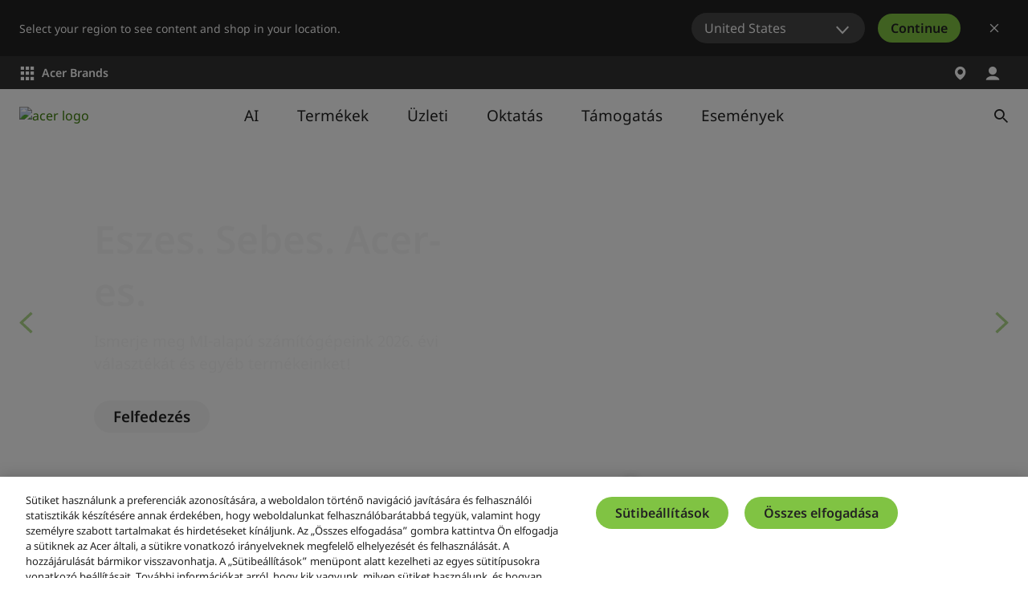

--- FILE ---
content_type: application/javascript
request_url: https://www.acer.com/eSJa0B/j_RJ/A/B/jPUPUokyl2M-/YOaLVfbLprrbpXiz/Lg88Mg/Mzxo/Ax0tRlQB
body_size: 167885
content:
(function(){if(typeof Array.prototype.entries!=='function'){Object.defineProperty(Array.prototype,'entries',{value:function(){var index=0;const array=this;return {next:function(){if(index<array.length){return {value:[index,array[index++]],done:false};}else{return {done:true};}},[Symbol.iterator]:function(){return this;}};},writable:true,configurable:true});}}());(function(){L5();NDY();JQY();var MP=function(){if(fl["Date"]["now"]&&typeof fl["Date"]["now"]()==='number'){return fl["Date"]["now"]();}else{return +new (fl["Date"])();}};var OT=function P7(jd,CL){var TP=P7;for(jd;jd!=Ar;jd){switch(jd){case pA:{jd-=lY;if(Sp(Lb,NL)){do{var Np=NP(WW(Kb(Lb,Hj),DW[WW(DW.length,Bb)]),T2.length);var WO=vd(F0,Lb);var FL=vd(T2,Np);jB+=w2(pQ,[Wj(Nk(ND(WO),FL),Nk(ND(FL),WO))]);Lb--;}while(Sp(Lb,NL));}}break;case Kc:{if(Sp(G2,NL)){do{Mb+=tB[G2];G2--;}while(Sp(G2,NL));}jd-=U;return Mb;}break;case sv:{while(Sp(xW,NL)){var z7=NP(WW(Kb(xW,fN),DW[WW(DW.length,Bb)]),nd.length);var fT=vd(TL,xW);var zk=vd(nd,z7);H2+=w2(pQ,[Wj(Nk(ND(fT),zk),Nk(ND(zk),fT))]);xW--;}jd=YK;}break;case xQ:{return F1(Mm,[jB]);}break;case c5:{var Hj=CL[d9];var Ek=CL[lH];jd=pA;var T2=MD[nW];var jB=Kb([],[]);var F0=MD[Ek];var Lb=WW(F0.length,Bb);}break;case Gv:{var c1=CL[d9];var L7=Kb([],[]);for(var Kj=WW(c1.length,Bb);Sp(Kj,NL);Kj--){L7+=c1[Kj];}return L7;}break;case mg:{jd=dg;while(Sp(j1,NL)){var g1=NP(WW(Kb(j1,LL),DW[WW(DW.length,Bb)]),AL.length);var X0=vd(Uk,j1);var PT=vd(AL,g1);p0+=w2(pQ,[Nk(Wj(ND(X0),ND(PT)),Wj(X0,PT))]);j1--;}}break;case wg:{var AN=CL[d9];jd+=BI;hL.IH=P7(PQ,[AN]);while(Xd(hL.IH.length,X7))hL.IH+=hL.IH;}break;case dg:{return F1(TE,[p0]);}break;case YK:{jd+=YS;return F7(C9,[H2]);}break;case kY:{var qB=CL[d9];var vT=Kb([],[]);for(var UO=WW(qB.length,Bb);Sp(UO,NL);UO--){vT+=qB[UO];}return vT;}break;case PQ:{var Y2=CL[d9];var p6=Kb([],[]);var UN=WW(Y2.length,Bb);while(Sp(UN,NL)){p6+=Y2[UN];UN--;}return p6;}break;case wM:{jd=mg;var Uk=dk[Uj];var j1=WW(Uk.length,Bb);}break;case WH:{var fN=CL[d9];var RB=CL[lH];var nd=Pb[SO];var H2=Kb([],[]);jd+=pr;var TL=Pb[RB];var xW=WW(TL.length,Bb);}break;case Kr:{jd+=b5;var tB=CL[d9];var Mb=Kb([],[]);var G2=WW(tB.length,Bb);}break;case sM:{jd=Ar;DW.push(dW);HL=function(mO){return P7.apply(this,[wg,arguments]);};hL.apply(null,[Vb,Z2]);DW.pop();}break;case mr:{DW.push(nO);jd+=S9;IT=function(hd){return P7.apply(this,[Ev,arguments]);};d6(vb,OL,ZL);DW.pop();}break;case Jl:{var rN=CL[d9];jd+=s9;var Uj=CL[lH];var LL=CL[gm];var AL=dk[ZT];var p0=Kb([],[]);}break;case O:{var jL=CL[d9];s2.C=P7(kY,[jL]);jd=Ar;while(Xd(s2.C.length,bm))s2.C+=s2.C;}break;case pg:{DW.push(mp);WL=function(sB){return P7.apply(this,[Mm,arguments]);};w2(lH,[RO,S0,mN]);jd=Ar;DW.pop();}break;case Ev:{var mB=CL[d9];d6.HK=P7(Gv,[mB]);jd+=GM;while(Xd(d6.HK.length,dM))d6.HK+=d6.HK;}break;case Mm:{jd=Ar;var f1=CL[d9];E0.FY=P7(Kr,[f1]);while(Xd(E0.FY.length,YQ))E0.FY+=E0.FY;}break;}}};var fO=function(){MD=["S6[","61FUSg\x3fBS","8L","\x40Ra{\fK6+9","L<4,\t;r]RF","\'8\x40UIG,I5F=_\b","\vF=0/\x00","XN BS\n","L7:\t1bFTC:IFd\vL\t1\v2lwIP(^","XAbuqYNs","]8_#<.+-V","\r0XSBF&P",".","/\x00,VRlM;LUGA6.\r,","_W$J","\f+^T^P\nHI\'","ZP","0","G\bF48(\x07",">","6Q\bA 03","n=_\bF7y=;^FO=HVC6ZZ0-)\x07~]YU SU2K\b:7/0PS(\x00IVH!M\f\'6|\n\x07~ZB^P(EB\t\x07A~8.\'YYH,DTsD[s1=\x07~R`q0JH\x3f\x07\x00J!8(\x07O,SH7\x07","C<88\r\f:","k","K","567^STW=7D\'\x40\b",";1\x40UTR,","","B\'l\bB67( \'}WVG","B><","\t\x406","","F5+=\x07[DTO R","[2;","P!H","A\b`$7\f\r.VDO[","Q#T)U",":V\x40RA,\nI5F","Q!FB7hN*);A","x-/m TFIAc1/Mi","\x3fJ","\b) zr","O","PXV","C*SQ6l\bB67(","PBI[","d K","T","62","\v;]\f","8]","\x40AH","\x00J%","0\t\f9FW\\G","OB3VBSM-","\x40CYQ*UE6","ZQ:KS","\bM1","WT;","-\v,","O&]&O<G\f#Z>;91;A\x40RA,","hJ(UC[\fV,:\x07,","b4`v\r\bM&>\x070WSIG;xI5F","F#","\r","`<FJs=6fWW.\nI"," D","Z<-=","_kJ&Sw;FL2*(",".REH","_G\x3fNB<[\x00\bA\'8(\r0",">L\x407","\x00LF0<\v\x075VD","[[:498\x3fJAIK.O","\x00LF0<\v\x075VDiG.NS!H\x40=","HR0IB!v\b\tK:-5\x07\f\x3f_iQQKF7L\r",":SN=N\x00\vV","L\fF\x3f8\f;\x40E","\v_0\x3f","E <","RJ%b","\x40SH\b_2=/","]YV\x40;B","RKJ=*3=:RBZ\x00s","f","I5*","*KB=]1","0F\x40 <8","","N&-3\v2_","F\'H","1C","DB2[=B66)","Z\ff\'<1","]EOC%K\"U:N\b]","EKG,Dt*GJ 0/","=H","HG=sJ6F","\r0^YNQ,JQ6",") ws}en<ld\'\"\v<7\bdnbx(EC6OF920\f1CGIQ=R\x00P+P]ajh]Ti\v\rt","1C","7UDZO,",";EZ","\'Z\r","(VX_M;","=\\XHV;RS<[","*AZpG0","E\nz","lE^N,IR>v\fN\x3f,=\x07","<$\x3fPBz\x40*L>B2[J2-\b;\x40BZO9","\n\x3f]RH","18(R","RTA<JI\'d\tJ","Q[dQ3","OM=qK","7\x3f\x40BlC=Nw!F[","ZF-b\x00B=]%\\\'<2\r","^Y_G%","WH0Ln&-3\r-Gd^Q","O!F\b`13","St\'[\x00H","A","2*4","\x00\\%0/\x007__O[*OI4L",".G!61\rBwpt BB!","#[\x40\' ,\r","2+\x40^vC\'FB!","}/$n0Gmxyq~_>a#i$Zd=YJs","$\fW:4)B=RZW:SD8\tU6y9;VR^F","ELP=","7\x40xZl","=\x07\nZ[^d&UF\'","52FR^Q","..\vX","9UC&J","_\x3f,;\f-SUE=O","53rBOP","\x406]=B6#3\x07UPHG=","8\x07\x00;wXP&ES","K-","F(S","L9T","\x00+QTWG:","F9]","\vF!*(&3V","ZX]","KP,Q","y5B0\\BK=BF1E\f","-H)B=","USG*L%S<[\b\nJ,3\rZQUC%","TI7d\f\\2>9","\x3f:"];};var WT=function VB(pb,lP){'use strict';var x0=VB;switch(pb){case PE:{var Lp=lP[d9];var q0=lP[lH];var w7;DW.push(m2);return w7=Kb(fl[MO(typeof IN()[jp(q6)],'undefined')?IN()[jp(Sb)](Jb,L0,D):IN()[jp(VW)].apply(null,[CO,fp,M7])][pB()[x7(ZT)](SO,Wm,A0)](Z6(fl[IN()[jp(Sb)].apply(null,[IB,L0,D])][pB()[x7(Jj)](jk,fk,C2)](),Kb(WW(q0,Lp),Bb))),Lp),DW.pop(),w7;}break;case Hv:{var Dj=lP[d9];DW.push(H1);var R0=new (fl[pB()[x7(k2)](pL,IE,nL)])();var B7=R0[IN()[jp(CE)].call(null,rL,fB,N6)](Dj);var Db=N7()[Ej(p1)].call(null,OQ,nB);B7[qP()[S7(r0)].apply(null,[qI,V0])](function(UP){DW.push(qL);Db+=fl[MO(typeof sd()[Aj(PP)],'undefined')?sd()[Aj(p1)](Y0,Ak,q6):sd()[Aj(rL)].apply(null,[M2,Xp,PO])][sd()[Aj(Xj)].apply(null,[vW,PL,Mp])](UP);DW.pop();});var Hb;return Hb=fl[sd()[Aj(BB)](CY,wE,tp)](Db),DW.pop(),Hb;}break;case lI:{var XE;DW.push(lO);return XE=new (fl[MO(typeof IN()[jp(Ed)],Kb([],[][[]]))?IN()[jp(mT)].call(null,Gp,qN,lk):IN()[jp(VW)](Zp,ET,QT)])()[N7()[Ej(f0)].apply(null,[TO,f7])](),DW.pop(),XE;}break;case TE:{DW.push(zD);var z0=[qP()[S7(ZT)](B5,nO),IN()[jp(Zp)](KD,BB,v0),IN()[jp(PP)].call(null,Jj,f0,vE),qP()[S7(Jj)].apply(null,[F5,PP]),N7()[Ej(HP)].call(null,ng,Sd),IN()[jp(CO)].call(null,Y7,VW,Wc),qP()[S7(KD)](CS,fB),N7()[Ej(db)].apply(null,[bY,kW]),qP()[S7(k2)].apply(null,[lA,Eb]),MO(typeof IN()[jp(O0)],'undefined')?IN()[jp(NT)](k2,Gp,TA):IN()[jp(VW)](Jb,mk,Ip),pB()[x7(QL)](dO,m1,dL),pB()[x7(rp)](NL,d7,O0),qP()[S7(QL)](EK,YO),MO(typeof IN()[jp(PP)],'undefined')?IN()[jp(wE)](P0,Ak,wO):IN()[jp(VW)].call(null,tO(NL),Ub,OP),sd()[Aj(f0)](TY,Tp,pW),N7()[Ej(jk)](EH,Jk),sd()[Aj(HP)](Er,QB,Rp),N7()[Ej(l0)](Cj,R1),qP()[S7(rp)](UI,dO),DT(typeof qP()[S7(DP)],Kb([],[][[]]))?qP()[S7(ML)].call(null,hj,b7):qP()[S7(R1)](Pm,YT),sd()[Aj(db)].call(null,zS,Vb,V1),MO(typeof md()[fF(Xj)],Kb(DT(typeof N7()[Ej(Bb)],Kb('',[][[]]))?N7()[Ej(Ht)].apply(null,[bt,mh]):N7()[Ej(p1)](l5,nB),[][[]]))?md()[fF(tp)](qX,BB,Qh,jk,G6,Jb):md()[fF(Bb)](xX,wz,Lq,qF,zh,tO(tO(NL))),qP()[S7(IB)](R9,r8),E3()[Ih(Sb)](sC,Qh,gq,CO,cw),IN()[jp(Eb)].call(null,Ak,Pt,hl),sd()[Aj(jk)](Uz,DR,tO(tO(NL))),P8()[BF(BB)].call(null,PX,tO(Bb),wE,J4,lz,Ed)];if(Bn(typeof fl[N7()[Ej(Tt)](Kw,Ak)][P8()[BF(Xj)](vW,tO(tO({})),sq,q6,T3,p1)],MO(typeof sd()[Aj(cw)],Kb([],[][[]]))?sd()[Aj(sC)].apply(null,[jh,OL,p1]):sd()[Aj(rL)].call(null,dW,rs,Ht))){var pU;return DW.pop(),pU=null,pU;}var Xw=z0[pB()[x7(NL)](rL,Lz,G6)];var E4=N7()[Ej(p1)].apply(null,[l5,nB]);for(var jf=NL;Xd(jf,Xw);jf++){var Wz=z0[jf];if(MO(fl[N7()[Ej(Tt)](Kw,Ak)][P8()[BF(Xj)].call(null,vW,mt,Cz,tO({}),T3,p1)][Wz],undefined)){E4=(MO(typeof N7()[Ej(tp)],Kb([],[][[]]))?N7()[Ej(p1)](l5,nB):N7()[Ej(Ht)].call(null,ER,Js))[IN()[jp(q6)].call(null,zh,H3,T4)](E4,IN()[jp(ZT)].apply(null,[tO(tO(Bb)),q6,PX]))[IN()[jp(q6)].apply(null,[Qh,H3,T4])](jf);}}var Bt;return DW.pop(),Bt=E4,Bt;}break;case ME:{DW.push(jz);var Dz;return Dz=DT(typeof fl[DT(typeof sd()[Aj(l0)],Kb([],[][[]]))?sd()[Aj(rL)].call(null,TR,z8,k2):sd()[Aj(RU)](tQ,Ht,Ys)][qP()[S7(Fz)].apply(null,[v5,WF])],sd()[Aj(cw)](pq,rh,ZL))||DT(typeof fl[sd()[Aj(RU)].apply(null,[tQ,Ht,Yq])][E3()[Ih(XX)](NJ,f0,ss,Zp,O0)],sd()[Aj(cw)](pq,rh,l0))||DT(typeof fl[sd()[Aj(RU)].call(null,tQ,Ht,tO(NL))][pB()[x7(R1)](tp,mE,TU)],sd()[Aj(cw)].apply(null,[pq,rh,Zp])),DW.pop(),Dz;}break;case CM:{DW.push(kX);try{var nt=DW.length;var pn=tO([]);var Ez;return Ez=tO(tO(fl[sd()[Aj(RU)](MK,Ht,db)][md()[fF(mt)].apply(null,[Y0,r8,cw,F4,k2,Sb])])),DW.pop(),Ez;}catch(gh){DW.splice(WW(nt,Bb),Infinity,kX);var kz;return DW.pop(),kz=tO(tO(d9)),kz;}DW.pop();}break;case Kr:{DW.push(sF);try{var Qw=DW.length;var Dn=tO(lH);var fJ;return fJ=tO(tO(fl[sd()[Aj(RU)].apply(null,[Pm,Ht,NT])][MO(typeof pB()[x7(G6)],Kb([],[][[]]))?pB()[x7(IB)].call(null,HP,Zg,x6):pB()[x7(Bb)].apply(null,[Fz,Bw,vt])])),DW.pop(),fJ;}catch(kC){DW.splice(WW(Qw,Bb),Infinity,sF);var PU;return DW.pop(),PU=tO(lH),PU;}DW.pop();}break;case Xl:{DW.push(WJ);var Kn;return Kn=tO(tO(fl[sd()[Aj(RU)].call(null,MY,Ht,tO([]))][DT(typeof IN()[jp(Hh)],Kb('',[][[]]))?IN()[jp(VW)].apply(null,[SO,UJ,k3]):IN()[jp(Jj)].apply(null,[tO({}),SG,OK])])),DW.pop(),Kn;}break;case sS:{DW.push(b4);try{var PJ=DW.length;var OU=tO(tO(d9));var G8=Kb(fl[MO(typeof sd()[Aj(nB)],Kb('',[][[]]))?sd()[Aj(l0)](B9,sq,mT):sd()[Aj(rL)](Vq,hF,rp)](fl[sd()[Aj(RU)](bc,Ht,ML)][IN()[jp(KD)].apply(null,[tO(NL),Qh,bl])]),pC(fl[sd()[Aj(l0)](B9,sq,Fz)](fl[sd()[Aj(RU)](bc,Ht,tO(Bb))][N7()[Ej(CE)].call(null,KQ,Hh)]),Bb));G8+=Kb(pC(fl[sd()[Aj(l0)].apply(null,[B9,sq,SO])](fl[MO(typeof sd()[Aj(ZT)],'undefined')?sd()[Aj(RU)](bc,Ht,tO(tO({}))):sd()[Aj(rL)](gq,nF,tO({}))][pB()[x7(Fz)](Sb,cc,HP)]),L0),pC(fl[sd()[Aj(l0)](B9,sq,DP)](fl[MO(typeof sd()[Aj(Ys)],Kb('',[][[]]))?sd()[Aj(RU)](bc,Ht,Rp):sd()[Aj(rL)].apply(null,[GX,Gs,Gp])][E3()[Ih(sC)](DP,nO,t6,Xj,Qf)]),mz[Ed]));G8+=Kb(pC(fl[sd()[Aj(l0)].apply(null,[B9,sq,p1])](fl[sd()[Aj(RU)].apply(null,[bc,Ht,tO(tO([]))])][qP()[S7(Sd)](wG,W8)]),Ht),pC(fl[sd()[Aj(l0)].apply(null,[B9,sq,V1])](fl[sd()[Aj(RU)].apply(null,[bc,Ht,vb])][IN()[jp(k2)].apply(null,[mn,rt,MH])]),KX));G8+=Kb(pC(fl[sd()[Aj(l0)](B9,sq,pW)](fl[sd()[Aj(RU)].call(null,bc,Ht,tO([]))][pB()[x7(Sd)](IF,HA,sC)]),rL),pC(fl[sd()[Aj(l0)](B9,sq,tO({}))](fl[sd()[Aj(RU)].apply(null,[bc,Ht,NL])][qP()[S7(dO)](VK,sC)]),mz[O0]));G8+=Kb(pC(fl[sd()[Aj(l0)].call(null,B9,sq,PL)](fl[MO(typeof sd()[Aj(ML)],Kb('',[][[]]))?sd()[Aj(RU)].apply(null,[bc,Ht,Z2]):sd()[Aj(rL)](r0,Yq,J4)][qP()[S7(Jb)].call(null,bf,CO)]),Hh),pC(fl[sd()[Aj(l0)](B9,sq,UF)](fl[sd()[Aj(RU)].call(null,bc,Ht,tO(tO({})))][qP()[S7(KJ)].apply(null,[lK,Cz])]),RU));G8+=Kb(pC(fl[DT(typeof sd()[Aj(Ak)],Kb([],[][[]]))?sd()[Aj(rL)](fz,Ft,PP):sd()[Aj(l0)].call(null,B9,sq,Z2)](fl[sd()[Aj(RU)].call(null,bc,Ht,NT)][DT(typeof E3()[Ih(Ht)],Kb(N7()[Ej(p1)].apply(null,[fA,nB]),[][[]]))?E3()[Ih(ML)].apply(null,[lR,Gp,sG,G6,Ss]):E3()[Ih(cw)].call(null,FC,tO(NL),V6,XX,O0)]),Sb),pC(fl[sd()[Aj(l0)](B9,sq,tO(tO(Bb)))](fl[sd()[Aj(RU)].call(null,bc,Ht,tO([]))][IN()[jp(QL)].call(null,Bb,RO,HM)]),ML));G8+=Kb(pC(fl[sd()[Aj(l0)](B9,sq,Xj)](fl[sd()[Aj(RU)].call(null,bc,Ht,tO({}))][DT(typeof sd()[Aj(Z2)],'undefined')?sd()[Aj(rL)].apply(null,[dq,rp,tO({})]):sd()[Aj(CE)](N,Yq,P0)]),XX),pC(fl[sd()[Aj(l0)](B9,sq,QB)](fl[sd()[Aj(RU)](bc,Ht,KJ)][N7()[Ej(mT)](Zq,lX)]),sC));G8+=Kb(pC(fl[sd()[Aj(l0)].call(null,B9,sq,Eb)](fl[sd()[Aj(RU)].call(null,bc,Ht,tO(tO([])))][sd()[Aj(mT)].call(null,HQ,zC,tO(Bb))]),F4),pC(fl[sd()[Aj(l0)].apply(null,[B9,sq,db])](fl[sd()[Aj(RU)](bc,Ht,Ed)][N7()[Ej(Zp)].apply(null,[Yt,V0])]),cw));G8+=Kb(pC(fl[sd()[Aj(l0)].call(null,B9,sq,tO(tO({})))](fl[DT(typeof sd()[Aj(Xj)],Kb([],[][[]]))?sd()[Aj(rL)].apply(null,[HC,Y4,Y7]):sd()[Aj(RU)](bc,Ht,SO)][pB()[x7(dO)](Gp,Pr,Pt)]),BB),pC(fl[MO(typeof sd()[Aj(db)],Kb([],[][[]]))?sd()[Aj(l0)](B9,sq,pL):sd()[Aj(rL)].apply(null,[D4,AJ,tO(tO(NL))])](fl[sd()[Aj(RU)](bc,Ht,q6)][pB()[x7(Jb)](RU,Am,Ls)]),Xj));G8+=Kb(pC(fl[sd()[Aj(l0)].call(null,B9,sq,mt)](fl[DT(typeof sd()[Aj(Fz)],'undefined')?sd()[Aj(rL)](QB,nB,mT):sd()[Aj(RU)].apply(null,[bc,Ht,QL])][pB()[x7(KJ)](HF,vM,jk)]),Ak),pC(fl[sd()[Aj(l0)](B9,sq,PP)](fl[sd()[Aj(RU)].apply(null,[bc,Ht,tO(NL)])][E3()[Ih(BB)].call(null,gX,wE,V6,mt,O0)]),Ed));G8+=Kb(pC(fl[sd()[Aj(l0)](B9,sq,PO)](fl[sd()[Aj(RU)].apply(null,[bc,Ht,tO(NL)])][IN()[jp(rp)](RC,W8,H)]),O0),pC(fl[DT(typeof sd()[Aj(Jj)],Kb([],[][[]]))?sd()[Aj(rL)].call(null,cF,t3,zC):sd()[Aj(l0)].call(null,B9,sq,wE)](fl[sd()[Aj(RU)](bc,Ht,pW)][sd()[Aj(Zp)](Hz,Ch,Ht)]),tp));G8+=Kb(pC(fl[sd()[Aj(l0)].apply(null,[B9,sq,tO({})])](fl[MO(typeof sd()[Aj(PO)],Kb([],[][[]]))?sd()[Aj(RU)](bc,Ht,XX):sd()[Aj(rL)](As,Qh,ML)][MO(typeof P8()[BF(Sb)],Kb(N7()[Ej(p1)](fA,nB),[][[]]))?P8()[BF(Ak)](V6,q6,hR,tO(tO(NL)),mt,DP):P8()[BF(F4)].call(null,nG,CO,ZL,mT,J3,fB)]),mt),pC(fl[sd()[Aj(l0)].call(null,B9,sq,IB)](fl[sd()[Aj(RU)](bc,Ht,rp)][pB()[x7(th)].apply(null,[tO(tO(NL)),An,WF])]),mz[tp]));G8+=Kb(pC(fl[sd()[Aj(l0)](B9,sq,Yq)](fl[sd()[Aj(RU)].apply(null,[bc,Ht,Qh])][qP()[S7(th)].apply(null,[NY,rJ])]),mz[mt]),pC(fl[sd()[Aj(l0)](B9,sq,XX)](fl[sd()[Aj(RU)](bc,Ht,ZL)][MO(typeof qP()[S7(dO)],Kb([],[][[]]))?qP()[S7(Mp)](LI,db):qP()[S7(ML)](Vf,mX)]),pW));G8+=Kb(pC(fl[sd()[Aj(l0)].apply(null,[B9,sq,Ys])](fl[sd()[Aj(RU)].apply(null,[bc,Ht,L0])][sd()[Aj(PP)].call(null,KF,mt,RO)]),G6),pC(fl[MO(typeof sd()[Aj(pW)],'undefined')?sd()[Aj(l0)](B9,sq,tO(tO([]))):sd()[Aj(rL)](CJ,Ot,tO(tO(NL)))](fl[MO(typeof sd()[Aj(NT)],Kb('',[][[]]))?sd()[Aj(RU)](bc,Ht,tO(tO({}))):sd()[Aj(rL)].call(null,Gw,Gs,gG)][qP()[S7(r8)](EP,Zz)]),DP));G8+=Kb(pC(fl[sd()[Aj(l0)](B9,sq,cw)](fl[sd()[Aj(RU)](bc,Ht,I8)][pB()[x7(Mp)].call(null,vJ,xT,Xj)]),I8),pC(fl[sd()[Aj(l0)](B9,sq,vb)](fl[DT(typeof sd()[Aj(k2)],Kb('',[][[]]))?sd()[Aj(rL)](OG,St,tO(Bb)):sd()[Aj(RU)](bc,Ht,jk)][qP()[S7(nO)](dN,TU)]),OJ));G8+=Kb(pC(fl[DT(typeof sd()[Aj(r8)],Kb([],[][[]]))?sd()[Aj(rL)](hs,L0,Zp):sd()[Aj(l0)](B9,sq,tO(tO(NL)))](fl[sd()[Aj(RU)](bc,Ht,rp)][DT(typeof P8()[BF(ML)],Kb(N7()[Ej(p1)](fA,nB),[][[]]))?P8()[BF(F4)].apply(null,[hF,j3,z4,r8,Ft,jU]):P8()[BF(Ed)](V4,gG,db,nJ,Ds,tp)]),TK[sd()[Aj(CO)](EO,Rz,PO)]()),pC(fl[sd()[Aj(l0)](B9,sq,Jb)](fl[MO(typeof sd()[Aj(r0)],Kb([],[][[]]))?sd()[Aj(RU)](bc,Ht,PP):sd()[Aj(rL)].call(null,Sh,TX,r0)][N7()[Ej(PP)](jI,nO)]),nB));G8+=Kb(Kb(pC(fl[sd()[Aj(l0)](B9,sq,tO(tO(NL)))](fl[MO(typeof sd()[Aj(k2)],'undefined')?sd()[Aj(Hh)](kb,H3,tO(tO({}))):sd()[Aj(rL)](CF,b4,gG)][md()[fF(J4)](Pq,HF,Yn,J4,HP,SO)]),mz[J4]),pC(fl[DT(typeof sd()[Aj(Eb)],Kb([],[][[]]))?sd()[Aj(rL)](rG,Y3,hR):sd()[Aj(l0)](B9,sq,F4)](fl[sd()[Aj(RU)](bc,Ht,pW)][DT(typeof IN()[jp(Eb)],Kb('',[][[]]))?IN()[jp(VW)].call(null,pL,tq,Hw):IN()[jp(R1)](nB,zC,sp)]),Qf)),pC(fl[sd()[Aj(l0)](B9,sq,tO(tO(Bb)))](fl[MO(typeof sd()[Aj(Mp)],Kb('',[][[]]))?sd()[Aj(RU)](bc,Ht,Hh):sd()[Aj(rL)](Af,xt,NL)][pB()[x7(r8)](tO({}),GO,ML)]),PL));var O4;return O4=G8[N7()[Ej(pL)](m2,r4)](),DW.pop(),O4;}catch(mF){DW.splice(WW(PJ,Bb),Infinity,b4);var KG;return KG=sd()[Aj(KX)](T7,Tt,HF),DW.pop(),KG;}DW.pop();}break;case k9:{var R4=lP[d9];DW.push(gC);try{var Mw=DW.length;var TJ=tO([]);if(DT(R4[N7()[Ej(Tt)].apply(null,[pf,Ak])][sd()[Aj(NT)].apply(null,[TA,cw,p1])],undefined)){var nX;return nX=MO(typeof pB()[x7(Sb)],Kb([],[][[]]))?pB()[x7(nO)].apply(null,[wz,LJ,sq]):pB()[x7(Bb)](sq,En,Bz),DW.pop(),nX;}if(DT(R4[N7()[Ej(Tt)](pf,Ak)][sd()[Aj(NT)].call(null,TA,cw,BB)],tO({}))){var dn;return dn=DT(typeof sd()[Aj(Xj)],'undefined')?sd()[Aj(rL)](Zz,If,Z2):sd()[Aj(KX)].apply(null,[Dw,Tt,r8]),DW.pop(),dn;}var N8;return N8=pB()[x7(L0)](ZT,vh,VW),DW.pop(),N8;}catch(bG){DW.splice(WW(Mw,Bb),Infinity,gC);var Fq;return Fq=IN()[jp(IB)].call(null,BB,r0,O2),DW.pop(),Fq;}DW.pop();}break;case Mg:{var UX=lP[d9];var bJ=lP[lH];DW.push(ms);if(bU(typeof fl[sd()[Aj(Hh)].call(null,Qk,H3,tO(tO([])))][zq()[c3(cw)](N6,BJ,KJ,rL)],sd()[Aj(sC)].call(null,bh,OL,KD))){fl[sd()[Aj(Hh)](Qk,H3,tO(tO(Bb)))][zq()[c3(cw)].apply(null,[N6,BJ,L0,rL])]=N7()[Ej(p1)](Jv,nB)[IN()[jp(q6)](V1,H3,vj)](UX,N7()[Ej(BB)](N6,q6))[IN()[jp(q6)](tO(tO({})),H3,vj)](bJ,MO(typeof IN()[jp(Sd)],'undefined')?IN()[jp(Fz)].call(null,q6,Et,Bj):IN()[jp(VW)](Ed,kW,NG));}DW.pop();}break;case UK:{var r3=lP[d9];var q3=lP[lH];DW.push(qt);if(tO(EF(r3,q3))){throw new (fl[E3()[Ih(L0)](rh,nJ,rq,wE,RU)])(P8()[BF(O0)].call(null,m8,PL,CE,Ys,C4,Qf));}DW.pop();}break;case xv:{var XR=lP[d9];var Uq=lP[lH];DW.push(hR);var jF=Uq[qP()[S7(z4)].apply(null,[d8,PO])];var tJ=Uq[sd()[Aj(KJ)](rn,vJ,HF)];var c8=Uq[qP()[S7(hR)](L8,Ah)];var Fs=Uq[sd()[Aj(th)].apply(null,[jJ,z3,sq])];var EJ=Uq[sd()[Aj(Mp)].apply(null,[xC,Xj,Qf])];var Nw=Uq[N7()[Ej(k2)](H7,cw)];var Jw=Uq[sd()[Aj(KD)](GR,T3,PL)];var wq=Uq[pB()[x7(RC)].call(null,nO,Kt,Et)];var Uh;return Uh=N7()[Ej(p1)](ws,nB)[MO(typeof IN()[jp(wE)],'undefined')?IN()[jp(q6)](q6,H3,hf):IN()[jp(VW)](tO(tO(NL)),zU,Ws)](XR)[DT(typeof IN()[jp(nB)],'undefined')?IN()[jp(VW)](Hh,HJ,Vh):IN()[jp(q6)].apply(null,[NL,H3,hf])](jF,IN()[jp(ZT)].apply(null,[RO,q6,dF]))[MO(typeof IN()[jp(Tt)],'undefined')?IN()[jp(q6)](tO(tO(NL)),H3,hf):IN()[jp(VW)].call(null,Fz,EU,pf)](tJ,IN()[jp(ZT)].call(null,tO(tO({})),q6,dF))[IN()[jp(q6)].call(null,BB,H3,hf)](c8,IN()[jp(ZT)](NT,q6,dF))[IN()[jp(q6)](HF,H3,hf)](Fs,IN()[jp(ZT)](Ak,q6,dF))[IN()[jp(q6)](O0,H3,hf)](EJ,IN()[jp(ZT)].call(null,CO,q6,dF))[IN()[jp(q6)].call(null,tO(Bb),H3,hf)](Nw,IN()[jp(ZT)].apply(null,[G6,q6,dF]))[IN()[jp(q6)].apply(null,[tO(tO(NL)),H3,hf])](Jw,IN()[jp(ZT)].call(null,F4,q6,dF))[IN()[jp(q6)](p1,H3,hf)](wq,IN()[jp(J4)].apply(null,[V1,r4,YC])),DW.pop(),Uh;}break;case Gv:{var LR=tO(lH);DW.push(dq);try{var tX=DW.length;var FR=tO(lH);if(fl[sd()[Aj(RU)](H6,Ht,th)][pB()[x7(IB)](gG,hk,x6)]){fl[sd()[Aj(RU)](H6,Ht,wE)][pB()[x7(IB)].apply(null,[Rp,hk,x6])][MO(typeof N7()[Ej(XX)],Kb([],[][[]]))?N7()[Ej(rp)](sP,V1):N7()[Ej(Ht)](WF,wJ)](N7()[Ej(IB)](Bz,F4),MO(typeof qP()[S7(VW)],'undefined')?qP()[S7(mn)](zF,Qh):qP()[S7(ML)].call(null,k4,rp));fl[sd()[Aj(RU)].apply(null,[H6,Ht,wz])][pB()[x7(IB)](nJ,hk,x6)][MO(typeof qP()[S7(q6)],Kb([],[][[]]))?qP()[S7(ZL)].call(null,gK,JC):qP()[S7(ML)].call(null,B4,mk)](N7()[Ej(IB)](Bz,F4));LR=tO(tO({}));}}catch(kw){DW.splice(WW(tX,Bb),Infinity,dq);}var J8;return DW.pop(),J8=LR,J8;}break;}};var Lf=function(Pz){var M4=1;var RJ=[];var MF=fl["Math"]["sqrt"](Pz);while(M4<=MF&&RJ["length"]<6){if(Pz%M4===0){if(Pz/M4===M4){RJ["push"](M4);}else{RJ["push"](M4,Pz/M4);}}M4=M4+1;}return RJ;};var Mq=function(FX){return void FX;};var OC=function(){return w2.apply(this,[hg,arguments]);};var KC=function(vU){if(fl["document"]["cookie"]){try{var fU=""["concat"](vU,"=");var nq=fl["document"]["cookie"]["split"]('; ');for(var ZC=0;ZC<nq["length"];ZC++){var V8=nq[ZC];if(V8["indexOf"](fU)===0){var Bq=V8["substring"](fU["length"],V8["length"]);if(Bq["indexOf"]('~')!==-1||fl["decodeURIComponent"](Bq)["indexOf"]('~')!==-1){return Bq;}}}}catch(gR){return false;}}return false;};var j8=function(){return w2.apply(this,[C9,arguments]);};var Ts=function(qh,G4){return qh/G4;};var zf=function(){return F1.apply(this,[Ev,arguments]);};var qz=function(ht,Wq){return ht>Wq;};var tO=function(p8){return !p8;};var Ln=function(){Pb=["$B","(7","1U \f","K3","^+Y","W<O","I","q",")1|","_,/","P6\n{*_$\r\fZ","M\x00","7L(","c<!\f[2^3*&J)\vS0^","8","*X!X5","^-H536R\x001]*H","1\x07,X&\na1Y","J\"Gh7","\x07\vT\"^3","\"O","%Z","&H3*\ta0Z5"," /","[)^\f3Y","3R)","#R7-","6\x40","\'T/&R\\ T6",",]\x07,U","$Q!W$\x07\"H\n*{*X-\x00\'U\r\"9\x40%M(:",",9u\r+\x40X3&R:","T/&E5","%%])\n","5/","$Y\x07\f]3H$\x07","F7O","\'","6O\"","1\x40!l$U\x07 *\x40%X*-[&=W4O(-","N5S\'^","[ ",".S\r1","V","ieU5uD6KJM(\x40}71222L~7J!pGm2|","c< \r+_4&","\'I$7Y1 \rW0h(-]_!T4","\"R0U!H"," ])-W(^/6Q","a!I7 Y4*\fY!I-H,W6","i\rQ~","O1\r","!K","","S.(K3W +","m_35Y\v\\3I 3Y\x07","$\b:\t=sqHC*i6$!R\x40\'LW\x00<bX\r%t\v\'\x07Iy/1\f.x","W","|%O(& )W*O","\x40!M$\x070Y",")s","\\$\vU-;\\0I.:j)\vW7","B!U","0_ \\","Y\r!","^+X *S\r","-O$\x07\"H\f7^\x40!H47\n6^\\+Oa-\f\'W\'O","\t\x008D(","N+","4S2Za%/Ih\\d\ta,NC\v.sra71S6\x407","\n","\fW#R2&N37F+X.\v]\r!W6","A\tZ/3I$\n[+U&K\x00S&W$",".Y\x07,v!M(&O","9]+\\-ch)W4*RCV!Ta\'&R\x07 \fW6",")W&~9Cw$ W6Z-UP\"\\dx.7]\n+\x40","#^5:4R37B!I5\f\x07Y&\f[4O.\x07","\nW7O","2\"N_!H5.L","X.(U\x00S&W$","&D\tQ","\bm\"\x3fz+p*Z}\"\x00s|z\x007\nW\bFsz$\x07K\"8QjB}9veqP#F%K\"Gc%uo\x00} (Hc\v750t\tyy4z\x00v<A%c!w\x07\x3fs\fL\x004MwGL\x07m\"\x07Fs}\"FO,fp27}+2\x3fsJ#G/I62=\x40j\x007{\t!\x3fsz\x004z[\x3fqlp\b\x3fs\x07BK\"4`\t64m)\x3fb7z\x00V[\x3f{ |x!\'t)5_ o\x00>0~\"6H)\nq4m\"\x3f{wL\x004\tR\x07(\tsj\x004i\bz\x00R<|z\x007Q\vsz\x07$\v\"8e&z\x3fl\"\x3f_,B#4\x07\v\"4p\x004Q)_ \v 3~H2\x3fq%s\bL&m\"\x3fsz0}\"(KjB})\x07$z\rS:4v&\td1\x3fy7y\x004v*#\rsm#%1Z\x3fdH\x00%\v\"4]\'J.6\bm\"\x3f}(q\x00%0}\"\'~|5}&\x3fs\x00}y4(Ax*4}$=BL\x004\tO6\ts|z\x006\fR6\x3fbz\x00\t:Ez\vFDz\x00H:Ez\x07\x00hK\"(euH\x006(}\"q\x07U3})7u3z$}\".4\\&zC{}\"(w,H\x00=1K\"4al64&J\"\x3fY(i#4\n[\x3fqo-t2\x3fshG4}H2\x3fqls\x07m\"UEx G;O\"\x3fs\f\t2p$eU 2/f(\nA&o% t%<H\n%\'n\rq!Q\rB})$\x003zj:+$xk24P-u_(NC0~\"8x\rkp\x3fl\x3f_0Hy4z\x00wB\t!w\x07\x3fs\f\f\x004KY&\b\'}1,eI\vK\"H |\x07\f\'z1\x3f+Eq\x00%0}!)0\'V-\x00\n\x07\x3fs\f\f\x004\t:usoL\x0021<eqU0}\"\\24P1\fs\x00\f\x004\ti0\x00soL\x006&Q7\x3fcyj6.OAk24P)\v-c\x00\f\x004\tR\x074\rpz\tB})+e3zy4}0:z\v6\"<j\nL#2/\f62=\x40j\x007hK\"/f(H\x0014}H2\x3fqWy\bFsx#rO\"\rsP\v{}\"uNFS626z\v\x00!hRp\x3fsz\x00\x40w(\x3fsB\f>hK\"/f*\f\x004\tI3sjB})+z=\r\x00wfp24}+\x3f5cz\x00A)K\";JoL\x006j+r\x3fsq}!(^&V%E\"z.\x07UEx#pr628z\"L\x004}/}5cz\x00F wH2\x3fqo/B})0d\tz$\x07\v\"4a\x004t!t\x00,o\x00>0}\"6Hj\x004\b\v\x3fw/j(M|\by4}\"+b\f\x004\tI$qj\x004H\f5\x3fsq3\n[\x3fq|pt2\x3fsw\"4}3\x3fsV/!}!sFsxDO\"\r\fEz\vkDz\x00\t<|z\x006x6\x3fz6L\x004\tU\x00(\ts!M\x004Q\x07s\ry410As3})u+\x003z$}\".;&zC{}\"jH\x00%}\"\rsP)!}\'2\x3fs\nP -v\"\rs\x07|51$eq\vy4r:v4^ck)eN%3}2;s]24Wsq (l0(xx\x3f_a#4\x07\v\",|c{}\"+w(o\x000(}H2\x3fwl\x07E\"l\"\x3f\x00\nM\"D}2;s]24W-sq\x000}\"(4x&z\x3fi\b-`6Vjy78%k\x004R)-_M##}2;svx\x3fl<wuS%2)K\"(_&|x P.Ez\x00\"%\v\"4u\vl64m\x3fb7z0rT\x07Ez d)u+E\x07I\x00$~04x~*6m\'r\x3fsu-S[\x3fv\'|xFK 7\x3fcxZ0}\"(,h,n*4m\x3fb7z=T\x00+0^ltE2K&\x3fD7z\x00f<x]rB})+Qk\f\x004\tx6\tsj\x004h7r\x3fsP&(}\"([!M24WFsnG\f1^&l\x00\'t-dSEvT(f^Z}\"<a4q9$}\"7TqM24P\"psK\x004z\rsP\'\bm\"<hu\rj0u&Ezt7z1-gm0Z7.Gwm\f7w[\x3fs}#(q0Q_oL\x006R)6\x3fq/z\x004\tH2\x3fqQ/B}),-e\'K\x004zR\r\fz\v9Z\"<\x00S\"Gj6.f^Z}\"<S(qZ0}\"(t&zB}),Y/zj{6v,K%lt2K&\x3fT7z\x00\'r0:z!\'t)5_!I\x00$~H2\x3fq&}\x07\x3fl<^\n\v\"/I9s\rpz\x07\x3fYo#4\x07\v\"4t\v*4hK\"_!I\x00$~H2\x3fqPphK\"+YuH\x00%0}\")4|jB})+C7y\x004\v\v\"4\t64mr\x3fs\vZ}!(^&V%E\"z.\x07.j/z\x004{\v\fEzhK\"t\nUj\x070Ak\f}\"(w/zy4+$A~*2hK\"\\$$}\"p\x07U3})w+\x003z$}\"+,F&zC{}\"\x07/e3z$}\"(,`&zC{}\"jH\x00=1K\"4Kl64hK\"t\f\x004\t\n\x07)3poL\x006\'P-6\x3fb7z\x00\thH2\x3fqW}96$eqU%2+h\"#\rsU1G9j.\x07FspG+T\x00.0D|7\'z.Ez\x00%0}\"+,F&zB})w+/z$3v\"\rs\x07s R-)-eq\v0}\"3\rsU)Z\x3f^j\x07M]M24i%6\x3fb7z\x00\tEH2\x3fq |r%hK\"^\nq\x000(w0:z)d)\x3f$g(N%>0~\"4xnB})uW.Vj98Ak24W:pUExEQH2\x3fq |phK\"^\nq\x000(w0:z)d)\x3f$g(N%>0~\"4xjhK\"jH\x00%0}\")4f|z\x002!{50$T\v\v\"4F M24Q1UEylQ0:z;d1*Fs\"\tF62=\x40j\x0079Z\x3f\\y#4\x07\v\"4a24R)\x07-cq(}H2\x3f{\'|\x07\f 5\\I\x00$0:z;d1*Fs\"\tF62=\x40j\x007K+r\x3fsr#\"%\v\"4{&l64{\x3f\\4\t0\nL\"\x3fu.M\x004l\x3fY\n#4\x07\v\"4A]24R\x075_M%Z}!4Fl5!Z\"<\n\v-\t\f5\r0fl%\x3fl<^\n\v\"/I9s\rpz\tB}),Y/zj{6v,K%lt2K&\x3fe\"\f\x004\tD\x00(\tsj})(0e3zj\x002EzkV+u,o\x000}\"(\'c*4}\"0U4\ry44Ak24P)Fs|#2I9v,]L\tB})(0g/zj\x002Ez\"{%</jo\x00>0~\"8x~*>m\'r\x3fs,L-\tF9G p27}/\vUEx2\'O\"\rsW\v!hK\")u o\x000}\".;24W&ts\x00Aj9/)CR*4}\n/UEx2p\v\"4p\nl\'B})e3zy\f(}\"CoL\x002\'0$u}\by4v(8\x00%l%\'{Z<|z\x004x31P\x07M\x004Q1s\x00L\x004PH2\x3fqlpl,\'#z\x004.~\x3fs\x07l8A}\"\x07Xzj5MH)\nq4}\"\x3fd>L\x004\tO6w\tsvz|H","S$$T","d;X,\bW6d$\"P$\nW","\b \x07V+L/","1Sc\'*P!DS$U0H,UdO.U!YC Q+_$c_\f+\nS-U2U T7Q0^3cS1\r[ ^a%-\bZ5-\rC7\\#^o","&7l7_!O$\x07","3^#*H7 B+I \x07:o*\fS#^","tJ\n","#\x07&]\b","$\fA!r/","1N\f7","Y*\rY","\\$N\f1F=K$:%","H","i-\b\x3fa~*y-;`i\"~$\t","3K","I \f\\%V$","[1*W(^,7N\rS ^33,N\"0\n]4T2","&^+I3H\v","]3.","o%&Y\\*^\"*S\r","&Lfo","`\r","3I1 V!I$\x07","U\x40%V\b5],","&","\x40+V$UY*\nWd$(H\f5^d-^61","]6~ +","~!n&","Q \"y\r$^!_","7O \x077h","\x00!m%H%%P6\vF+K\'5_9\tQ\"W","L33","\rI\'\x40","Z\n)b%O)","Z6T,","57]-z!Z1&*F","]7\x3fB\rU\x07*[\v1","6^,\n"," S5W0^","Q7","_$/","*OC+FdZa\"P\n!^W*N,U5]0+]a:Le.W6V(0U\f+0S)^"," ]\r3A","\f+\rF6N\",N","T4m \x00]&\v^%O$","%X\"3H","Z\f&\vA","!m!U","<F,^20o Q,s +","\n-r\x07",">r0T1U\r\"*S#","U","W(^&7Y","!m4W \f4N\n\"Fd#-X\n+m","C.","1","T/\x07&]\x07<\rF%O$+]\r\"","d","E%O(D7A7R.N*\f","X","_+A\bS\x00$^=z7*P\'W","I$6Y1)S/^\r W","&W(^3.Y \f","7P","r","/4","e-_$*Re=]*O$7\' \x40=K5,RC\bV1W$","$6Q7P(^","\"P 2W*\\5","^+\\(","S","\x00$F1I$","W<=] ^","\bW6","7\t{","\"K6_-N,","\x07&Q\f3{0^,","I$3S\r6f!C5","%6","\x00$^!_/Y\r,\v_","n$b(Z815 \fA-T/UP\"\\","B!M-"];};var Jq=function(){if(fl["Date"]["now"]&&typeof fl["Date"]["now"]()==='number'){return fl["Math"]["round"](fl["Date"]["now"]()/1000);}else{return fl["Math"]["round"](+new (fl["Date"])()/1000);}};var Kf=function(){return X3.apply(this,[Kr,arguments]);};var bz=function(bq){var dJ=['text','search','url','email','tel','number'];bq=bq["toLowerCase"]();if(dJ["indexOf"](bq)!==-1)return 0;else if(bq==='password')return 1;else return 2;};var bU=function(xq,A3){return xq!=A3;};var Kb=function(xw,dG){return xw+dG;};var NC=function fX(bF,kR){'use strict';var sh=fX;switch(bF){case RE:{var ZU=function(g8,Zs){DW.push(ds);if(tO(QR)){for(var UC=NL;Xd(UC,nW);++UC){if(Xd(UC,Ys)||DT(UC,Z2)||DT(UC,PL)||DT(UC,j3)){Qs[UC]=xs(Bb);}else{Qs[UC]=QR[MO(typeof pB()[x7(L0)],'undefined')?pB()[x7(NL)].call(null,tO([]),JJ,G6):pB()[x7(Bb)].call(null,KD,N3,IF)];QR+=fl[sd()[Aj(p1)](zb,Ak,L0)][sd()[Aj(Xj)](VP,PL,r8)](UC);}}}var LC=N7()[Ej(p1)](GT,nB);for(var rf=TK[pB()[x7(Ed)](hR,YB,UJ)]();Xd(rf,g8[pB()[x7(NL)](Jj,JJ,G6)]);rf++){var tt=g8[IN()[jp(Hh)].call(null,RC,YO,vO)](rf);var GC=Nk(lq(Zs,TK[md()[fF(Ht)](bX,RC,Rs,VW,PL,nB)]()),mz[Ht]);Zs*=mz[KX];Zs&=mz[rL];Zs+=mz[p1];Zs&=mz[Hh];var nz=Qs[g8[zq()[c3(VW)].apply(null,[Tf,PL,Y7,Sb])](rf)];if(DT(typeof tt[IN()[jp(Ed)](Ht,cw,nP)],MO(typeof sd()[Aj(Hh)],'undefined')?sd()[Aj(cw)].call(null,rO,rh,IF):sd()[Aj(rL)](Ef,I8,gG))){var CR=tt[MO(typeof IN()[jp(Xj)],Kb([],[][[]]))?IN()[jp(Ed)].apply(null,[ML,cw,nP]):IN()[jp(VW)](PL,Mf,dX)](NL);if(Sp(CR,Ys)&&Xd(CR,nW)){nz=Qs[CR];}}if(Sp(nz,NL)){var pF=NP(GC,QR[pB()[x7(NL)].apply(null,[L0,JJ,G6])]);nz+=pF;nz%=QR[pB()[x7(NL)](ZT,JJ,G6)];tt=QR[nz];}LC+=tt;}var M8;return DW.pop(),M8=LC,M8;};var kJ=function(w3){var gn=[0x428a2f98,0x71374491,0xb5c0fbcf,0xe9b5dba5,0x3956c25b,0x59f111f1,0x923f82a4,0xab1c5ed5,0xd807aa98,0x12835b01,0x243185be,0x550c7dc3,0x72be5d74,0x80deb1fe,0x9bdc06a7,0xc19bf174,0xe49b69c1,0xefbe4786,0x0fc19dc6,0x240ca1cc,0x2de92c6f,0x4a7484aa,0x5cb0a9dc,0x76f988da,0x983e5152,0xa831c66d,0xb00327c8,0xbf597fc7,0xc6e00bf3,0xd5a79147,0x06ca6351,0x14292967,0x27b70a85,0x2e1b2138,0x4d2c6dfc,0x53380d13,0x650a7354,0x766a0abb,0x81c2c92e,0x92722c85,0xa2bfe8a1,0xa81a664b,0xc24b8b70,0xc76c51a3,0xd192e819,0xd6990624,0xf40e3585,0x106aa070,0x19a4c116,0x1e376c08,0x2748774c,0x34b0bcb5,0x391c0cb3,0x4ed8aa4a,0x5b9cca4f,0x682e6ff3,0x748f82ee,0x78a5636f,0x84c87814,0x8cc70208,0x90befffa,0xa4506ceb,0xbef9a3f7,0xc67178f2];var GF=0x6a09e667;var TG=0xbb67ae85;var tw=0x3c6ef372;var z6=0xa54ff53a;var Jz=0x510e527f;var Es=0x9b05688c;var lG=0x1f83d9ab;var A8=0x5be0cd19;var QF=tF(w3);var ww=QF["length"]*8;QF+=fl["String"]["fromCharCode"](0x80);var wh=QF["length"]/4+2;var AX=fl["Math"]["ceil"](wh/16);var st=new (fl["Array"])(AX);for(var QU=0;QU<AX;QU++){st[QU]=new (fl["Array"])(16);for(var P3=0;P3<16;P3++){st[QU][P3]=QF["charCodeAt"](QU*64+P3*4)<<24|QF["charCodeAt"](QU*64+P3*4+1)<<16|QF["charCodeAt"](QU*64+P3*4+2)<<8|QF["charCodeAt"](QU*64+P3*4+3)<<0;}}var lJ=ww/fl["Math"]["pow"](2,32);st[AX-1][14]=fl["Math"]["floor"](lJ);st[AX-1][15]=ww;for(var wX=0;wX<AX;wX++){var sw=new (fl["Array"])(64);var Az=GF;var V3=TG;var wF=tw;var pR=z6;var GU=Jz;var jn=Es;var hU=lG;var s3=A8;for(var SC=0;SC<64;SC++){var LF=void 0,ct=void 0,H4=void 0,ff=void 0,wf=void 0,QJ=void 0;if(SC<16)sw[SC]=st[wX][SC];else{LF=hG(sw[SC-15],7)^hG(sw[SC-15],18)^sw[SC-15]>>>3;ct=hG(sw[SC-2],17)^hG(sw[SC-2],19)^sw[SC-2]>>>10;sw[SC]=sw[SC-16]+LF+sw[SC-7]+ct;}ct=hG(GU,6)^hG(GU,11)^hG(GU,25);H4=GU&jn^~GU&hU;ff=s3+ct+H4+gn[SC]+sw[SC];LF=hG(Az,2)^hG(Az,13)^hG(Az,22);wf=Az&V3^Az&wF^V3&wF;QJ=LF+wf;s3=hU;hU=jn;jn=GU;GU=pR+ff>>>0;pR=wF;wF=V3;V3=Az;Az=ff+QJ>>>0;}GF=GF+Az;TG=TG+V3;tw=tw+wF;z6=z6+pR;Jz=Jz+GU;Es=Es+jn;lG=lG+hU;A8=A8+s3;}return [GF>>24&0xff,GF>>16&0xff,GF>>8&0xff,GF&0xff,TG>>24&0xff,TG>>16&0xff,TG>>8&0xff,TG&0xff,tw>>24&0xff,tw>>16&0xff,tw>>8&0xff,tw&0xff,z6>>24&0xff,z6>>16&0xff,z6>>8&0xff,z6&0xff,Jz>>24&0xff,Jz>>16&0xff,Jz>>8&0xff,Jz&0xff,Es>>24&0xff,Es>>16&0xff,Es>>8&0xff,Es&0xff,lG>>24&0xff,lG>>16&0xff,lG>>8&0xff,lG&0xff,A8>>24&0xff,A8>>16&0xff,A8>>8&0xff,A8&0xff];};var ZG=function(){var cG=vs();var Pw=-1;if(cG["indexOf"]('Trident/7.0')>-1)Pw=11;else if(cG["indexOf"]('Trident/6.0')>-1)Pw=10;else if(cG["indexOf"]('Trident/5.0')>-1)Pw=9;else Pw=0;return Pw>=9;};var h8=function(){var B8=R8();var N4=fl["Object"]["prototype"]["hasOwnProperty"].call(fl["Navigator"]["prototype"],'mediaDevices');var j4=fl["Object"]["prototype"]["hasOwnProperty"].call(fl["Navigator"]["prototype"],'serviceWorker');var YX=! !fl["window"]["browser"];var vq=typeof fl["ServiceWorker"]==='function';var pG=typeof fl["ServiceWorkerContainer"]==='function';var Z8=typeof fl["frames"]["ServiceWorkerRegistration"]==='function';var hh=fl["window"]["location"]&&fl["window"]["location"]["protocol"]==='http:';var sR=B8&&(!N4||!j4||!vq||!YX||!pG||!Z8)&&!hh;return sR;};var R8=function(){var DJ=vs();var hw=/(iPhone|iPad).*AppleWebKit(?!.*(Version|CriOS))/i["test"](DJ);var PR=fl["navigator"]["platform"]==='MacIntel'&&fl["navigator"]["maxTouchPoints"]>1&&/(Safari)/["test"](DJ)&&!fl["window"]["MSStream"]&&typeof fl["navigator"]["standalone"]!=='undefined';return hw||PR;};var It=function(F3){var p4=fl["Math"]["floor"](fl["Math"]["random"]()*100000+10000);var KR=fl["String"](F3*p4);var SF=0;var kf=[];var YU=KR["length"]>=18?true:false;while(kf["length"]<6){kf["push"](fl["parseInt"](KR["slice"](SF,SF+2),10));SF=YU?SF+3:SF+2;}var Ph=T8(kf);return [p4,Ph];};var qU=function(PF){if(PF===null||PF===undefined){return 0;}var Dq=function Zh(Tz){return PF["toLowerCase"]()["includes"](Tz["toLowerCase"]());};var Th=0;(OF&&OF["fields"]||[])["some"](function(s4){var VU=s4["type"];var v8=s4["labels"];if(v8["some"](Dq)){Th=b3[VU];if(s4["extensions"]&&s4["extensions"]["labels"]&&s4["extensions"]["labels"]["some"](function(UR){return PF["toLowerCase"]()["includes"](UR["toLowerCase"]());})){Th=b3[s4["extensions"]["type"]];}return true;}return false;});return Th;};var kh=function(AF){if(AF===undefined||AF==null){return false;}var XJ=function nU(WC){return AF["toLowerCase"]()===WC["toLowerCase"]();};return RF["some"](XJ);};var k8=function(IR){try{var Df=new (fl["Set"])(fl["Object"]["values"](b3));return IR["split"](';')["some"](function(S4){var C3=S4["split"](',');var Sw=fl["Number"](C3[C3["length"]-1]);return Df["has"](Sw);});}catch(m4){return false;}};var Wf=function(hC){var Lh='';var Yz=0;if(hC==null||fl["document"]["activeElement"]==null){return Qn(Nr,["elementFullId",Lh,"elementIdType",Yz]);}var cz=['id','name','for','placeholder','aria-label','aria-labelledby'];cz["forEach"](function(SR){if(!hC["hasAttribute"](SR)||Lh!==''&&Yz!==0){return;}var Xt=hC["getAttribute"](SR);if(Lh===''&&(Xt!==null||Xt!==undefined)){Lh=Xt;}if(Yz===0){Yz=qU(Xt);}});return Qn(Nr,["elementFullId",Lh,"elementIdType",Yz]);};var Zt=function(Vz){var Is;if(Vz==null){Is=fl["document"]["activeElement"];}else Is=Vz;if(fl["document"]["activeElement"]==null)return -1;var gw=Is["getAttribute"]('name');if(gw==null){var xh=Is["getAttribute"]('id');if(xh==null)return -1;else return tU(xh);}return tU(gw);};var Vt=function(PG){var Oh=-1;var Xq=[];if(! !PG&&typeof PG==='string'&&PG["length"]>0){var dC=PG["split"](';');if(dC["length"]>1&&dC[dC["length"]-1]===''){dC["pop"]();}Oh=fl["Math"]["floor"](fl["Math"]["random"]()*dC["length"]);var WU=dC[Oh]["split"](',');for(var qR in WU){if(!fl["isNaN"](WU[qR])&&!fl["isNaN"](fl["parseInt"](WU[qR],10))){Xq["push"](WU[qR]);}}}else{var XC=fl["String"](Eh(1,5));var fC='1';var pt=fl["String"](Eh(20,70));var sJ=fl["String"](Eh(100,300));var Nq=fl["String"](Eh(100,300));Xq=[XC,fC,pt,sJ,Nq];}return [Oh,Xq];};var I4=function(Hn,EG){var DC=typeof Hn==='string'&&Hn["length"]>0;var Gq=!fl["isNaN"](EG)&&(fl["Number"](EG)===-1||Jq()<fl["Number"](EG));if(!(DC&&Gq)){return false;}var Xs='^([a-fA-F0-9]{31,32})$';return Hn["search"](Xs)!==-1;};var ks=function(VF,B3,nf){var KU;do{KU=WT(PE,[VF,B3]);}while(DT(NP(KU,nf),NL));return KU;};var Ut=function(QG){var Q8=R8(QG);DW.push(fz);var kF=fl[DT(typeof sd()[Aj(zC)],Kb('',[][[]]))?sd()[Aj(rL)].call(null,K4,sX,Ys):sd()[Aj(Sb)](MH,KD,Qf)][N7()[Ej(Hh)](Fd,rR)][N7()[Ej(F4)](Ss,Z4)].call(fl[IN()[jp(jk)](Y7,Nf,Ub)][N7()[Ej(Hh)](Fd,rR)],qP()[S7(l0)].call(null,AY,Mp));var tC=fl[sd()[Aj(Sb)].call(null,MH,KD,Ed)][N7()[Ej(Hh)].apply(null,[Fd,rR])][N7()[Ej(F4)].apply(null,[Ss,Z4])].call(fl[IN()[jp(jk)](NL,Nf,Ub)][N7()[Ej(Hh)](Fd,rR)],MO(typeof IN()[jp(pW)],'undefined')?IN()[jp(l0)](rL,hj,f4):IN()[jp(VW)].call(null,pL,js,Y0));var jC=tO(tO(fl[DT(typeof sd()[Aj(Ed)],'undefined')?sd()[Aj(rL)].apply(null,[lR,wC,ML]):sd()[Aj(RU)].apply(null,[Hp,Ht,L4])][DT(typeof P8()[BF(rL)],Kb(N7()[Ej(p1)](TQ,nB),[][[]]))?P8()[BF(F4)].apply(null,[kX,Sb,ZT,nO,f3,XF]):P8()[BF(Sb)](Uf,Z2,Tt,VW,qf,p1)]));var rU=DT(typeof fl[N7()[Ej(RO)].apply(null,[w6,th])],sd()[Aj(cw)].apply(null,[wU,rh,Bb]));var K8=DT(typeof fl[DT(typeof qP()[S7(KX)],'undefined')?qP()[S7(ML)].call(null,VX,PC):qP()[S7(CE)].call(null,g2,jk)],sd()[Aj(cw)].apply(null,[wU,rh,tO(tO(NL))]));var kU=DT(typeof fl[zq()[c3(XX)].apply(null,[kt,Ds,QB,rL])][N7()[Ej(SO)](MT,r8)],MO(typeof sd()[Aj(KX)],'undefined')?sd()[Aj(cw)].apply(null,[wU,rh,RU]):sd()[Aj(rL)].apply(null,[L3,JX,cw]));var YF=fl[MO(typeof sd()[Aj(RO)],Kb([],[][[]]))?sd()[Aj(RU)].call(null,Hp,Ht,tO([])):sd()[Aj(rL)].apply(null,[vn,jX,QL])][qP()[S7(mT)](cC,R1)]&&DT(fl[sd()[Aj(RU)](Hp,Ht,HF)][qP()[S7(mT)].call(null,cC,R1)][md()[fF(O0)](SU,tp,bC,Hh,Rp,tO({}))],pB()[x7(KD)](pW,zw,f0));var d4=Q8&&(tO(kF)||tO(tC)||tO(rU)||tO(jC)||tO(K8)||tO(kU))&&tO(YF);var JU;return DW.pop(),JU=d4,JU;};var gt=function(cq){var Of;DW.push(bt);return Of=ZX()[pB()[x7(mT)](sC,hb,CO)](function Rt(Gz){DW.push(Ww);while(Bb)switch(Gz[N7()[Ej(Z2)](g4,IC)]=Gz[qP()[S7(Z4)](Mn,KX)]){case NL:if(c4(DT(typeof sd()[Aj(J4)],Kb([],[][[]]))?sd()[Aj(rL)](zX,lF,Z4):sd()[Aj(RO)].apply(null,[jO,pW,Ht]),fl[N7()[Ej(Tt)](Y4,Ak)])){Gz[qP()[S7(Z4)].apply(null,[Mn,KX])]=mz[Ak];break;}{var mw;return mw=Gz[IN()[jp(zC)](UF,G6,QW)](DT(typeof pB()[x7(CE)],Kb('',[][[]]))?pB()[x7(Bb)](KJ,gz,n6):pB()[x7(SO)](QB,Ws,nW),null),DW.pop(),mw;}case L0:{var X8;return X8=Gz[IN()[jp(zC)].call(null,tO(Bb),G6,QW)](pB()[x7(SO)](mT,Ws,nW),fl[N7()[Ej(Tt)].apply(null,[Y4,Ak])][sd()[Aj(RO)](jO,pW,L0)][qP()[S7(Zp)].call(null,q4,KD)](cq)),DW.pop(),X8;}case VW:case qP()[S7(vJ)](fA,rp):{var Kq;return Kq=Gz[N7()[Ej(zC)].call(null,xk,DU)](),DW.pop(),Kq;}}DW.pop();},null,null,null,fl[pB()[x7(Zp)](tp,P6,jt)]),DW.pop(),Of;};var UU=function(){if(tO([])){}else if(tO([])){}else if(tO(tO(d9))){}else if(tO(tO({}))){return function Wn(Dt){DW.push(In);var vF=fl[DT(typeof sd()[Aj(wE)],Kb('',[][[]]))?sd()[Aj(rL)](OP,L8,Z4):sd()[Aj(BB)].call(null,dB,wE,Mp)](vs());var Iw=fl[sd()[Aj(BB)](dB,wE,pW)](Dt[qP()[S7(PP)](xL,Yq)]);var WG;return WG=f6(Kb(vF,Iw))[N7()[Ej(pL)](fq,r4)](),DW.pop(),WG;};}else{}};var xU=function(){DW.push(dU);try{var Ow=DW.length;var Zn=tO([]);var CU=MP();var sz=xz()[qP()[S7(Tt)].apply(null,[K3,zC])](new (fl[MO(typeof pB()[x7(KD)],'undefined')?pB()[x7(PP)].apply(null,[HF,KF,Cz]):pB()[x7(Bb)](mT,dh,gs)])(N7()[Ej(vJ)](Hd,HP),pB()[x7(CO)].call(null,tO({}),Jc,r0)),P8()[BF(XX)].apply(null,[XU,Hh,QB,l0,hq,L0]));var Nt=MP();var rw=WW(Nt,CU);var AC;return AC=Qn(Nr,[sd()[Aj(SO)].call(null,wt,Qf,V1),sz,sd()[Aj(Tt)](dz,Pt,k2),rw]),DW.pop(),AC;}catch(cs){DW.splice(WW(Ow,Bb),Infinity,dU);var RX;return DW.pop(),RX={},RX;}DW.pop();};var xz=function(){DW.push(BR);var Wt=fl[qP()[S7(CO)].apply(null,[Bz,QL])][qP()[S7(NT)](hE,QB)]?fl[qP()[S7(CO)].call(null,Bz,QL)][qP()[S7(NT)](hE,QB)]:xs(Bb);var VC=fl[qP()[S7(CO)](Bz,QL)][P8()[BF(sC)].call(null,hJ,tO(tO(NL)),HF,jk,Tp,Sb)]?fl[DT(typeof qP()[S7(Z2)],Kb('',[][[]]))?qP()[S7(ML)](xC,vz):qP()[S7(CO)](Bz,QL)][MO(typeof P8()[BF(L0)],Kb([],[][[]]))?P8()[BF(sC)].call(null,hJ,nB,BB,tO({}),Tp,Sb):P8()[BF(F4)](Sz,mT,L0,pW,Y8,Yn)]:xs(Bb);var ps=fl[DT(typeof N7()[Ej(F4)],Kb('',[][[]]))?N7()[Ej(Ht)].call(null,Ct,gf):N7()[Ej(Tt)](Q6,Ak)][qP()[S7(wE)](bB,z4)]?fl[N7()[Ej(Tt)].call(null,Q6,Ak)][DT(typeof qP()[S7(SO)],Kb([],[][[]]))?qP()[S7(ML)].apply(null,[Nz,GG]):qP()[S7(wE)](bB,z4)]:xs(Bb);var Jh=fl[MO(typeof N7()[Ej(HP)],Kb([],[][[]]))?N7()[Ej(Tt)].call(null,Q6,Ak):N7()[Ej(Ht)].call(null,O8,X4)][qP()[S7(Eb)](HW,mC)]?fl[N7()[Ej(Tt)](Q6,Ak)][MO(typeof qP()[S7(L0)],Kb([],[][[]]))?qP()[S7(Eb)](HW,mC):qP()[S7(ML)](mf,qs)]():xs(Bb);var QC=fl[N7()[Ej(Tt)].call(null,Q6,Ak)][P8()[BF(cw)].apply(null,[ZF,KD,PL,Mp,Qz,Sb])]?fl[N7()[Ej(Tt)].apply(null,[Q6,Ak])][DT(typeof P8()[BF(Ed)],Kb([],[][[]]))?P8()[BF(F4)](vX,tO(tO(Bb)),IB,G6,Gs,F6):P8()[BF(cw)](ZF,tO(tO({})),Qf,G6,Qz,Sb)]:xs(Bb);var vw=xs(mz[Bb]);var mq=[DT(typeof N7()[Ej(OJ)],Kb('',[][[]]))?N7()[Ej(Ht)](RG,XX):N7()[Ej(p1)](nb,nB),vw,E3()[Ih(RU)](f8,L0,ZF,k2,VW),WT(TE,[]),WT(CM,[]),WT(Kr,[]),WT(Xl,[]),WT(lI,[]),WT(ME,[]),Wt,VC,ps,Jh,QC];var jG;return jG=mq[IN()[jp(tp)].apply(null,[tO(tO({})),HP,rP])](IN()[jp(J4)].call(null,P0,r4,T7)),DW.pop(),jG;};var Cq=function(){DW.push(RR);var D3;return D3=WT(k9,[fl[sd()[Aj(RU)](VD,Ht,nJ)]]),DW.pop(),D3;};var ft=function(){var ln=[MJ,sU];var dw=KC(kq);DW.push(v3);if(MO(dw,tO([]))){try{var lw=DW.length;var ZJ=tO(lH);var FU=fl[zq()[c3(sC)](g7,Lt,VW,Ak)](dw)[pB()[x7(O0)].call(null,tO(tO({})),vz,Qh)](md()[fF(q6)](xE,Sb,DX,Bb,r0,rp));if(Sp(FU[MO(typeof pB()[x7(Ys)],Kb('',[][[]]))?pB()[x7(NL)](Ak,DF,G6):pB()[x7(Bb)](RU,cX,At)],Ht)){var BX=fl[MO(typeof qP()[S7(ZT)],Kb([],[][[]]))?qP()[S7(p1)](mW,L4):qP()[S7(ML)](x3,jq)](FU[L0],TK[md()[fF(pW)](Z0,ZL,I8,Ht,DP,Ht)]());BX=fl[N7()[Ej(PL)].call(null,Jc,dL)](BX)?MJ:BX;ln[NL]=BX;}}catch(mJ){DW.splice(WW(lw,Bb),Infinity,v3);}}var nw;return DW.pop(),nw=ln,nw;};var Xh=function(){DW.push(f3);var cJ=[xs(TK[MO(typeof P8()[BF(cw)],Kb(N7()[Ej(p1)].apply(null,[Rm,nB]),[][[]]))?P8()[BF(rL)].call(null,NX,L0,HF,th,Cw,VW):P8()[BF(F4)].apply(null,[Ww,HF,Qh,Jb,Fw,rz])]()),xs(mz[Bb])];var HR=KC(wR);if(MO(HR,tO(tO(d9)))){try{var jw=DW.length;var QX=tO(lH);var jR=fl[DT(typeof zq()[c3(J4)],Kb(N7()[Ej(p1)](Rm,nB),[][[]]))?zq()[c3(G6)](Ff,t8,KJ,cU):zq()[c3(sC)](Nh,Lt,Qf,Ak)](HR)[pB()[x7(O0)].apply(null,[Qh,Rw,Qh])](md()[fF(q6)].apply(null,[HU,VX,DX,Bb,f0,dO]));if(Sp(jR[pB()[x7(NL)](mt,df,G6)],Ht)){var qw=fl[qP()[S7(p1)](HW,L4)](jR[mz[Bb]],Sb);var n4=fl[qP()[S7(p1)].call(null,HW,L4)](jR[VW],mz[q6]);qw=fl[N7()[Ej(PL)](lU,dL)](qw)?xs(mz[Bb]):qw;n4=fl[N7()[Ej(PL)].apply(null,[lU,dL])](n4)?xs(Bb):n4;cJ=[n4,qw];}}catch(W4){DW.splice(WW(jw,Bb),Infinity,f3);}}var O3;return DW.pop(),O3=cJ,O3;};var pX=function(){DW.push(l4);var hX=N7()[Ej(p1)].call(null,E7,nB);var xF=KC(wR);if(xF){try{var Hq=DW.length;var rF=tO(lH);var Xf=fl[zq()[c3(sC)].call(null,CG,Lt,VX,Ak)](xF)[pB()[x7(O0)](Eb,ss,Qh)](md()[fF(q6)].call(null,q4,Tt,DX,Bb,tO(tO({})),SO));hX=Xf[NL];}catch(Tw){DW.splice(WW(Hq,Bb),Infinity,l4);}}var Hf;return DW.pop(),Hf=hX,Hf;};var lh=function(){DW.push(Qf);var Oz=KC(wR);if(Oz){try{var Q4=DW.length;var Us=tO(tO(d9));var q8=fl[zq()[c3(sC)](X6,Lt,Ed,Ak)](Oz)[MO(typeof pB()[x7(Z4)],Kb([],[][[]]))?pB()[x7(O0)].apply(null,[Zp,CO,Qh]):pB()[x7(Bb)](IB,ZR,tf)](MO(typeof md()[fF(Sb)],'undefined')?md()[fF(q6)](Tp,p1,DX,Bb,Zp,Xj):md()[fF(Bb)].call(null,Tn,q6,QL,vh,tp,VX));if(Sp(q8[pB()[x7(NL)](tO(Bb),PO,G6)],mz[VW])){var Ew=fl[qP()[S7(p1)].call(null,zF,L4)](q8[p1],Sb);var BC;return BC=fl[N7()[Ej(PL)](rR,dL)](Ew)||DT(Ew,xs(Bb))?xs(Bb):Ew,DW.pop(),BC;}}catch(Tq){DW.splice(WW(Q4,Bb),Infinity,Qf);var l3;return DW.pop(),l3=xs(mz[Bb]),l3;}}var MU;return DW.pop(),MU=xs(Bb),MU;};var ph=function(){var x8=KC(wR);DW.push(Q3);if(x8){try{var Oq=DW.length;var U8=tO(tO(d9));var LG=fl[zq()[c3(sC)](q4,Lt,vJ,Ak)](x8)[MO(typeof pB()[x7(rp)],Kb([],[][[]]))?pB()[x7(O0)](NT,cF,Qh):pB()[x7(Bb)].call(null,tO(tO([])),z4,St)](md()[fF(q6)](Vs,dO,DX,Bb,Jb,G6));if(DT(LG[MO(typeof pB()[x7(KX)],Kb('',[][[]]))?pB()[x7(NL)].call(null,rL,sf,G6):pB()[x7(Bb)](mt,dz,Sb)],mz[VW])){var s8;return DW.pop(),s8=LG[rL],s8;}}catch(DG){DW.splice(WW(Oq,Bb),Infinity,Q3);var S3;return DW.pop(),S3=null,S3;}}var fG;return DW.pop(),fG=null,fG;};var TF=function(P4,NF){DW.push(FJ);for(var Xz=NL;Xd(Xz,NF[pB()[x7(NL)](Fz,BO,G6)]);Xz++){var Rf=NF[Xz];Rf[qP()[S7(Sb)](wD,Et)]=Rf[qP()[S7(Sb)].call(null,wD,Et)]||tO([]);Rf[pB()[x7(Xj)](tO(tO(Bb)),D2,T3)]=tO(d9);if(c4(pB()[x7(cw)].call(null,Rp,Pd,Rz),Rf))Rf[zq()[c3(NL)](TB,DU,k2,Hh)]=tO(tO(lH));fl[sd()[Aj(Sb)](lW,KD,gG)][md()[fF(VW)](B5,pW,BJ,F4,wE,PP)](P4,s6(Rf[N7()[Ej(CO)](r7,L0)]),Rf);}DW.pop();};var TC=function(Zf,Os,Cs){DW.push(Fz);if(Os)TF(Zf[N7()[Ej(Hh)](Gh,rR)],Os);if(Cs)TF(Zf,Cs);fl[sd()[Aj(Sb)].call(null,PX,KD,jk)][md()[fF(VW)].apply(null,[EX,Fz,BJ,F4,OJ,tO(tO(NL))])](Zf,N7()[Ej(Hh)](Gh,rR),Qn(Nr,[zq()[c3(NL)](kG,DU,HP,Hh),tO([])]));var D8;return DW.pop(),D8=Zf,D8;};var s6=function(OX){DW.push(Sb);var qG=Qt(OX,P8()[BF(NL)].apply(null,[rR,nJ,p1,VW,Uw,rL]));var Aq;return Aq=Bn(md()[fF(XX)](rR,HF,Bh,rL,Ed,tO(tO(NL))),cf(qG))?qG:fl[sd()[Aj(p1)].call(null,Jf,Ak,KD)](qG),DW.pop(),Aq;};var Qt=function(Kh,fs){DW.push(Gf);if(bU(qP()[S7(F4)].call(null,RW,cw),cf(Kh))||tO(Kh)){var VR;return DW.pop(),VR=Kh,VR;}var Vw=Kh[fl[DT(typeof IN()[jp(Ys)],Kb('',[][[]]))?IN()[jp(VW)].apply(null,[HF,jX,hq]):IN()[jp(XX)](HF,gG,SN)][MO(typeof sd()[Aj(O0)],Kb('',[][[]]))?sd()[Aj(wE)].apply(null,[O8,EX,tO(tO(NL))]):sd()[Aj(rL)](YR,zt,OJ)]];if(MO(Mq(NL),Vw)){var v4=Vw.call(Kh,fs||qP()[S7(cw)](xD,Qf));if(bU(qP()[S7(F4)](RW,cw),cf(v4))){var cn;return DW.pop(),cn=v4,cn;}throw new (fl[E3()[Ih(L0)](rh,tO(tO({})),df,XX,RU)])(sd()[Aj(Eb)](bW,q6,O0));}var Qq;return Qq=(DT(P8()[BF(NL)](t4,R1,I8,Fz,Uw,rL),fs)?fl[sd()[Aj(p1)].apply(null,[ls,Ak,NT])]:fl[qP()[S7(Ak)](WD,Ps)])(Kh),DW.pop(),Qq;};var zs=function(LX){if(tO(LX)){Yf=L4;vC=DU;qC=mz[pW];vG=O0;cR=O0;xR=O0;BU=O0;LU=O0;W3=O0;}};var rX=function(){DW.push(ER);fw=N7()[Ej(p1)].call(null,Pr,nB);Jt=mz[Xj];x4=mz[Xj];JF=NL;Gt=N7()[Ej(p1)](Pr,nB);pJ=NL;IG=NL;bR=NL;n8=N7()[Ej(p1)].apply(null,[Pr,nB]);vR=NL;fh=NL;zz=mz[Xj];DW.pop();Dh=NL;M3=NL;mU=NL;};var gJ=function(){DW.push(JJ);I3=NL;zG=DT(typeof N7()[Ej(Ed)],Kb('',[][[]]))?N7()[Ej(Ht)].call(null,rC,Pt):N7()[Ej(p1)].apply(null,[NB,nB]);Mz={};GJ=N7()[Ej(p1)].call(null,NB,nB);DW.pop();hz=NL;Sf=NL;};var dR=function(F8,qJ,Kz){DW.push(kn);try{var JG=DW.length;var A4=tO(lH);var Zw=NL;var mR=tO([]);if(MO(qJ,mz[Bb])&&Sp(x4,qC)){if(tO(nC[E3()[Ih(Ak)](BJ,PL,UG,th,Ed)])){mR=tO(tO([]));nC[E3()[Ih(Ak)](BJ,PL,UG,th,Ed)]=tO(tO([]));}var w4;return w4=Qn(Nr,[sd()[Aj(KD)].apply(null,[m3,T3,Tt]),Zw,pB()[x7(Qh)].apply(null,[tO(tO([])),HJ,hj]),mR,N7()[Ej(wE)].call(null,bX,OJ),Jt]),DW.pop(),w4;}if(DT(qJ,Bb)&&Xd(Jt,vC)||MO(qJ,Bb)&&Xd(x4,qC)){var EC=F8?F8:fl[sd()[Aj(RU)](Mt,Ht,f0)][IN()[jp(Jb)](Gp,rL,lt)];var AU=xs(Bb);var Mh=xs(Bb);if(EC&&EC[sd()[Aj(k2)].apply(null,[Y3,z4,gG])]&&EC[MO(typeof pB()[x7(Bb)],Kb([],[][[]]))?pB()[x7(Yq)](tO(NL),nh,rJ):pB()[x7(Bb)](nJ,rG,R3)]){AU=fl[IN()[jp(Sb)].call(null,jk,L0,J6)][pB()[x7(ZT)](mn,pH,A0)](EC[sd()[Aj(k2)].call(null,Y3,z4,VX)]);Mh=fl[IN()[jp(Sb)](F4,L0,J6)][pB()[x7(ZT)].call(null,J4,pH,A0)](EC[pB()[x7(Yq)](UF,nh,rJ)]);}else if(EC&&EC[N7()[Ej(Eb)].call(null,hJ,Gp)]&&EC[DT(typeof N7()[Ej(Xj)],'undefined')?N7()[Ej(Ht)](vt,zJ):N7()[Ej(ZT)].call(null,Iq,p1)]){AU=fl[IN()[jp(Sb)].apply(null,[jk,L0,J6])][pB()[x7(ZT)](pW,pH,A0)](EC[N7()[Ej(Eb)](hJ,Gp)]);Mh=fl[IN()[jp(Sb)](Bb,L0,J6)][pB()[x7(ZT)].apply(null,[tO(tO([])),pH,A0])](EC[N7()[Ej(ZT)](Iq,p1)]);}var fR=EC[DT(typeof sd()[Aj(RO)],Kb('',[][[]]))?sd()[Aj(rL)](S8,l8,rp):sd()[Aj(QL)].call(null,mG,f7,tO(tO({})))];if(Bn(fR,null))fR=EC[pB()[x7(z4)](Qf,NU,Hh)];var Iz=Zt(fR);Zw=WW(MP(),Kz);var Bf=N7()[Ej(p1)](H8,nB)[MO(typeof IN()[jp(G6)],'undefined')?IN()[jp(q6)].call(null,ZL,H3,bn):IN()[jp(VW)](mT,zw,U3)](Dh,IN()[jp(ZT)](XX,q6,lz))[IN()[jp(q6)](nJ,H3,bn)](qJ,IN()[jp(ZT)](HF,q6,lz))[IN()[jp(q6)].apply(null,[R1,H3,bn])](Zw,IN()[jp(ZT)](vJ,q6,lz))[MO(typeof IN()[jp(nO)],Kb('',[][[]]))?IN()[jp(q6)](l0,H3,bn):IN()[jp(VW)].apply(null,[RO,Ms,PO])](AU,IN()[jp(ZT)](sq,q6,lz))[MO(typeof IN()[jp(k2)],Kb('',[][[]]))?IN()[jp(q6)].call(null,Eb,H3,bn):IN()[jp(VW)](vb,Tt,Js)](Mh);if(MO(qJ,Bb)){Bf=N7()[Ej(p1)](H8,nB)[MO(typeof IN()[jp(rL)],'undefined')?IN()[jp(q6)](tO([]),H3,bn):IN()[jp(VW)](Cz,rt,Qf)](Bf,MO(typeof IN()[jp(Xj)],Kb([],[][[]]))?IN()[jp(ZT)](DP,q6,lz):IN()[jp(VW)](KX,Ah,Y7))[DT(typeof IN()[jp(I8)],Kb([],[][[]]))?IN()[jp(VW)](tO([]),pz,mG):IN()[jp(q6)](tO(tO([])),H3,bn)](Iz);var Aw=bU(typeof EC[E3()[Ih(Ed)](C8,tO({}),zJ,KJ,KX)],sd()[Aj(sC)].apply(null,[SJ,OL,Yq]))?EC[DT(typeof E3()[Ih(Sb)],'undefined')?E3()[Ih(ML)](Lt,mT,ZR,CE,tR):E3()[Ih(Ed)](C8,dO,zJ,Ed,KX)]:EC[pB()[x7(hR)].apply(null,[G6,I9,dW])];if(bU(Aw,null)&&MO(Aw,Bb))Bf=N7()[Ej(p1)].call(null,H8,nB)[IN()[jp(q6)](VX,H3,bn)](Bf,MO(typeof IN()[jp(DP)],Kb('',[][[]]))?IN()[jp(ZT)].call(null,l0,q6,lz):IN()[jp(VW)](wz,MC,XG))[IN()[jp(q6)].apply(null,[tO(tO(NL)),H3,bn])](Aw);}if(bU(typeof EC[DT(typeof P8()[BF(J4)],Kb(N7()[Ej(p1)](H8,nB),[][[]]))?P8()[BF(F4)].apply(null,[Sd,tO(NL),F4,Mp,bw,MG]):P8()[BF(J4)](G3,hR,z4,Fz,IU,RU)],sd()[Aj(sC)](SJ,OL,R1))&&DT(EC[P8()[BF(J4)].call(null,G3,tO(tO({})),f0,Y7,IU,RU)],tO({})))Bf=N7()[Ej(p1)](H8,nB)[IN()[jp(q6)](Mp,H3,bn)](Bf,sd()[Aj(rp)](Yw,KJ,CE));Bf=N7()[Ej(p1)](H8,nB)[IN()[jp(q6)].apply(null,[Jb,H3,bn])](Bf,IN()[jp(J4)].apply(null,[UF,r4,xf]));JF=Kb(Kb(Kb(Kb(Kb(JF,Dh),qJ),Zw),AU),Mh);fw=Kb(fw,Bf);}if(DT(qJ,Bb))Jt++;else x4++;Dh++;var Cf;return Cf=Qn(Nr,[sd()[Aj(KD)].apply(null,[m3,T3,hR]),Zw,MO(typeof pB()[x7(q6)],Kb('',[][[]]))?pB()[x7(Qh)].call(null,QB,HJ,hj):pB()[x7(Bb)](f0,CG,q6),mR,N7()[Ej(wE)].apply(null,[bX,OJ]),Jt]),DW.pop(),Cf;}catch(HX){DW.splice(WW(JG,Bb),Infinity,kn);}DW.pop();};var gU=function(Eq,VJ,Pf){DW.push(AR);try{var Hs=DW.length;var FF=tO([]);var IJ=Eq?Eq:fl[sd()[Aj(RU)].call(null,cl,Ht,L0)][IN()[jp(Jb)](gG,rL,T7)];var E8=NL;var YJ=xs(Bb);var g3=Bb;var Rq=tO([]);if(Sp(hz,Yf)){if(tO(nC[E3()[Ih(Ak)](BJ,KX,MX,p1,Ed)])){Rq=tO(tO({}));nC[E3()[Ih(Ak)].apply(null,[BJ,KX,MX,G6,Ed])]=tO(tO({}));}var WX;return WX=Qn(Nr,[sd()[Aj(KD)].apply(null,[Yh,T3,NT]),E8,qP()[S7(Qh)](K3,vf),YJ,pB()[x7(Qh)](k2,Nz,hj),Rq]),DW.pop(),WX;}if(Xd(hz,Yf)&&IJ&&MO(IJ[qP()[S7(Yq)](OR,dW)],undefined)){YJ=IJ[qP()[S7(Yq)](OR,dW)];var Wh=IJ[E3()[Ih(O0)](mp,PP,WR,CO,Hh)];var SX=IJ[DT(typeof E3()[Ih(BB)],Kb([],[][[]]))?E3()[Ih(ML)](HC,KJ,q4,Cz,HC):E3()[Ih(tp)].apply(null,[z3,Qf,nh,IB,Hh])]?Bb:NL;var Bs=IJ[N7()[Ej(Jj)](Rh,tG)]?mz[Bb]:NL;var Z3=IJ[IN()[jp(KJ)].call(null,PO,I8,K3)]?Bb:NL;var YG=IJ[pB()[x7(HF)].call(null,tO(tO([])),Ip,Sq)]?Bb:NL;var qq=Kb(Kb(Kb(Z6(SX,Hh),Z6(Bs,Ht)),Z6(Z3,mz[Ak])),YG);E8=WW(MP(),Pf);var lf=Zt(null);var b8=NL;if(Wh&&YJ){if(MO(Wh,NL)&&MO(YJ,mz[Xj])&&MO(Wh,YJ))YJ=xs(Bb);else YJ=MO(YJ,NL)?YJ:Wh;}if(DT(Bs,NL)&&DT(Z3,NL)&&DT(YG,mz[Xj])&&qz(YJ,Ys)){if(DT(VJ,VW)&&Sp(YJ,Ys)&&C6(YJ,DR))YJ=xs(L0);else if(Sp(YJ,Qf)&&C6(YJ,HP))YJ=xs(mz[Ed]);else if(Sp(YJ,UJ)&&C6(YJ,mN))YJ=xs(Ht);else YJ=xs(L0);}if(MO(lf,lC)){IX=TK[pB()[x7(Ed)].apply(null,[Eb,PW,UJ])]();lC=lf;}else IX=Kb(IX,Bb);var n3=xJ(YJ);if(DT(n3,mz[Xj])){var NR=N7()[Ej(p1)].call(null,Hd,nB)[IN()[jp(q6)](L0,H3,cC)](hz,IN()[jp(ZT)](V1,q6,m3))[IN()[jp(q6)](XX,H3,cC)](VJ,IN()[jp(ZT)](nO,q6,m3))[IN()[jp(q6)].apply(null,[pL,H3,cC])](E8,IN()[jp(ZT)].call(null,pL,q6,m3))[IN()[jp(q6)](KX,H3,cC)](YJ,DT(typeof IN()[jp(SO)],'undefined')?IN()[jp(VW)](Jj,nR,zt):IN()[jp(ZT)](Mp,q6,m3))[IN()[jp(q6)](tO(Bb),H3,cC)](b8,IN()[jp(ZT)](dO,q6,m3))[IN()[jp(q6)].apply(null,[Rp,H3,cC])](qq,IN()[jp(ZT)].call(null,ZL,q6,m3))[MO(typeof IN()[jp(KD)],Kb([],[][[]]))?IN()[jp(q6)](KD,H3,cC):IN()[jp(VW)](PP,zR,Vs)](lf);if(MO(typeof IJ[P8()[BF(J4)](vh,Fz,nJ,NL,IU,RU)],sd()[Aj(sC)].apply(null,[BG,OL,PL]))&&DT(IJ[P8()[BF(J4)](vh,I8,QL,pW,IU,RU)],tO(lH)))NR=N7()[Ej(p1)](Hd,nB)[IN()[jp(q6)](Fz,H3,cC)](NR,IN()[jp(th)](PL,NT,nk));NR=N7()[Ej(p1)].call(null,Hd,nB)[IN()[jp(q6)](R1,H3,cC)](NR,IN()[jp(J4)](VW,r4,HG));GJ=Kb(GJ,NR);Sf=Kb(Kb(Kb(Kb(Kb(Kb(Sf,hz),VJ),E8),YJ),qq),lf);}else g3=mz[Xj];}if(g3&&IJ&&IJ[DT(typeof qP()[S7(cw)],Kb('',[][[]]))?qP()[S7(ML)].apply(null,[jX,Vs]):qP()[S7(Yq)].call(null,OR,dW)]){hz++;}var JR;return JR=Qn(Nr,[sd()[Aj(KD)](Yh,T3,tO(tO([]))),E8,DT(typeof qP()[S7(PO)],Kb([],[][[]]))?qP()[S7(ML)].apply(null,[K4,T4]):qP()[S7(Qh)](K3,vf),YJ,pB()[x7(Qh)].apply(null,[IB,Nz,hj]),Rq]),DW.pop(),JR;}catch(gF){DW.splice(WW(Hs,Bb),Infinity,AR);}DW.pop();};var MR=function(Ns,pw,p3,U4,Lw){DW.push(CC);try{var VG=DW.length;var AG=tO(tO(d9));var Sn=tO([]);var bs=NL;var Fh=sd()[Aj(KX)].apply(null,[RL,Tt,KJ]);var xG=p3;var CX=U4;if(DT(pw,Bb)&&Xd(vR,xR)||MO(pw,Bb)&&Xd(fh,BU)){var Ks=Ns?Ns:fl[MO(typeof sd()[Aj(sC)],'undefined')?sd()[Aj(RU)].call(null,zH,Ht,KD):sd()[Aj(rL)].apply(null,[vX,mmc,tO(tO(Bb))])][IN()[jp(Jb)].apply(null,[NL,rL,zO])];var WMc=xs(Bb),TIc=xs(Bb);if(Ks&&Ks[sd()[Aj(k2)](OD,z4,Xj)]&&Ks[MO(typeof pB()[x7(tp)],Kb([],[][[]]))?pB()[x7(Yq)](tO(tO(NL)),gL,rJ):pB()[x7(Bb)].apply(null,[mt,L9c,Bcc])]){WMc=fl[IN()[jp(Sb)].apply(null,[zh,L0,qk])][pB()[x7(ZT)].apply(null,[hR,UD,A0])](Ks[DT(typeof sd()[Aj(Ht)],'undefined')?sd()[Aj(rL)].call(null,Gn,pgc,tO([])):sd()[Aj(k2)](OD,z4,BB)]);TIc=fl[IN()[jp(Sb)].call(null,QB,L0,qk)][pB()[x7(ZT)].apply(null,[tO([]),UD,A0])](Ks[MO(typeof pB()[x7(BB)],Kb([],[][[]]))?pB()[x7(Yq)].apply(null,[Tt,gL,rJ]):pB()[x7(Bb)](VX,w5c,BG)]);}else if(Ks&&Ks[N7()[Ej(Eb)].call(null,qj,Gp)]&&Ks[N7()[Ej(ZT)].call(null,WB,p1)]){WMc=fl[IN()[jp(Sb)].call(null,tp,L0,qk)][pB()[x7(ZT)](F4,UD,A0)](Ks[N7()[Ej(Eb)](qj,Gp)]);TIc=fl[IN()[jp(Sb)].call(null,KJ,L0,qk)][pB()[x7(ZT)].call(null,UF,UD,A0)](Ks[MO(typeof N7()[Ej(F4)],'undefined')?N7()[Ej(ZT)](WB,p1):N7()[Ej(Ht)].call(null,jU,IMc)]);}else if(Ks&&Ks[pB()[x7(ZL)].call(null,f0,kp,PL)]&&DT(hvc(Ks[pB()[x7(ZL)](QL,kp,PL)]),qP()[S7(F4)].call(null,JO,cw))){if(qz(Ks[pB()[x7(ZL)].call(null,mT,kp,PL)][pB()[x7(NL)](O0,NU,G6)],mz[Xj])){var SZc=Ks[pB()[x7(ZL)](PL,kp,PL)][NL];if(SZc&&SZc[sd()[Aj(k2)].call(null,OD,z4,G6)]&&SZc[pB()[x7(Yq)](tp,gL,rJ)]){WMc=fl[IN()[jp(Sb)].apply(null,[mt,L0,qk])][pB()[x7(ZT)].call(null,DP,UD,A0)](SZc[sd()[Aj(k2)](OD,z4,sC)]);TIc=fl[IN()[jp(Sb)].call(null,tO(Bb),L0,qk)][DT(typeof pB()[x7(f0)],'undefined')?pB()[x7(Bb)].apply(null,[Hh,O0,Tt]):pB()[x7(ZT)].call(null,IF,UD,A0)](SZc[pB()[x7(Yq)](zh,gL,rJ)]);}else if(SZc&&SZc[N7()[Ej(Eb)](qj,Gp)]&&SZc[N7()[Ej(ZT)](WB,p1)]){WMc=fl[IN()[jp(Sb)](Sb,L0,qk)][pB()[x7(ZT)](tO(Bb),UD,A0)](SZc[N7()[Ej(Eb)](qj,Gp)]);TIc=fl[DT(typeof IN()[jp(PL)],Kb('',[][[]]))?IN()[jp(VW)](tO([]),bQc,bX):IN()[jp(Sb)].call(null,BB,L0,qk)][pB()[x7(ZT)](L4,UD,A0)](SZc[N7()[Ej(ZT)](WB,p1)]);}Fh=MO(typeof pB()[x7(Jb)],Kb([],[][[]]))?pB()[x7(L0)](th,rO,VW):pB()[x7(Bb)].call(null,r0,QAc,plc);}else{Sn=tO(tO([]));}}if(tO(Sn)){bs=WW(MP(),Lw);var Xx=N7()[Ej(p1)](VL,nB)[IN()[jp(q6)](tO([]),H3,cN)](mU,MO(typeof IN()[jp(r8)],'undefined')?IN()[jp(ZT)](Ht,q6,j7):IN()[jp(VW)](V1,Wgc,bX))[IN()[jp(q6)].apply(null,[PP,H3,cN])](pw,MO(typeof IN()[jp(nO)],Kb([],[][[]]))?IN()[jp(ZT)].call(null,Gp,q6,j7):IN()[jp(VW)](pW,Iq,Sd))[IN()[jp(q6)].apply(null,[Fz,H3,cN])](bs,IN()[jp(ZT)](Rp,q6,j7))[MO(typeof IN()[jp(KD)],Kb([],[][[]]))?IN()[jp(q6)](zC,H3,cN):IN()[jp(VW)].call(null,Jb,nMc,WF)](WMc,IN()[jp(ZT)].call(null,Cz,q6,j7))[IN()[jp(q6)].call(null,tO([]),H3,cN)](TIc,MO(typeof IN()[jp(Sb)],'undefined')?IN()[jp(ZT)](Zp,q6,j7):IN()[jp(VW)](QL,Vcc,VW))[MO(typeof IN()[jp(Mp)],Kb('',[][[]]))?IN()[jp(q6)](nJ,H3,cN):IN()[jp(VW)](wz,sG,xZc)](Fh);if(bU(typeof Ks[DT(typeof P8()[BF(F4)],Kb([],[][[]]))?P8()[BF(F4)](Uw,V1,Z2,IB,sx,O5c):P8()[BF(J4)](JL,tO({}),ZL,F4,IU,RU)],DT(typeof sd()[Aj(IF)],'undefined')?sd()[Aj(rL)](L5c,Nf,z4):sd()[Aj(sC)](q2,OL,zh))&&DT(Ks[P8()[BF(J4)](JL,nO,ZT,KJ,IU,RU)],tO([])))Xx=N7()[Ej(p1)](VL,nB)[IN()[jp(q6)](tO(tO(NL)),H3,cN)](Xx,MO(typeof IN()[jp(IF)],'undefined')?IN()[jp(th)](F4,NT,Yd):IN()[jp(VW)].call(null,Jb,J4,Ss));n8=N7()[Ej(p1)](VL,nB)[IN()[jp(q6)].call(null,Ak,H3,cN)](Kb(n8,Xx),IN()[jp(J4)](tO(NL),r4,Ad));zz=Kb(Kb(Kb(Kb(Kb(zz,mU),pw),bs),WMc),TIc);if(DT(pw,Bb))vR++;else fh++;mU++;xG=NL;CX=NL;}}var rHc;return rHc=Qn(Nr,[sd()[Aj(KD)](U7,T3,tO(Bb)),bs,sd()[Aj(R1)].call(null,mE,UJ,nJ),xG,IN()[jp(Mp)](VX,dF,bT),CX,zq()[c3(BB)](D1,IC,Fz,Ht),Sn]),DW.pop(),rHc;}catch(gHc){DW.splice(WW(VG,Bb),Infinity,CC);}DW.pop();};var Ex=function(Pvc,tIc,rQc){DW.push(lF);try{var jZc=DW.length;var Mcc=tO(tO(d9));var rAc=NL;var Ox=tO([]);if(DT(tIc,Bb)&&Xd(pJ,vG)||MO(tIc,Bb)&&Xd(IG,cR)){var fvc=Pvc?Pvc:fl[MO(typeof sd()[Aj(Sb)],'undefined')?sd()[Aj(RU)](hO,Ht,cw):sd()[Aj(rL)].call(null,kYc,Wx,RU)][IN()[jp(Jb)].call(null,gG,rL,kO)];if(fvc&&MO(fvc[zq()[c3(Xj)].call(null,If,q6,BB,ML)],zq()[c3(Ak)](Zmc,kW,V1,KX))){Ox=tO(d9);var gSc=xs(Bb);var mMc=xs(Bb);if(fvc&&fvc[sd()[Aj(k2)](xb,z4,wE)]&&fvc[pB()[x7(Yq)](Bb,LHc,rJ)]){gSc=fl[IN()[jp(Sb)](vJ,L0,fq)][pB()[x7(ZT)](sq,AD,A0)](fvc[sd()[Aj(k2)].call(null,xb,z4,Y7)]);mMc=fl[IN()[jp(Sb)](R1,L0,fq)][pB()[x7(ZT)].apply(null,[tO([]),AD,A0])](fvc[MO(typeof pB()[x7(Jb)],Kb('',[][[]]))?pB()[x7(Yq)].apply(null,[Fz,LHc,rJ]):pB()[x7(Bb)](q6,kcc,mHc)]);}else if(fvc&&fvc[N7()[Ej(Eb)](Qk,Gp)]&&fvc[N7()[Ej(ZT)](Er,p1)]){gSc=fl[MO(typeof IN()[jp(IF)],'undefined')?IN()[jp(Sb)].apply(null,[nB,L0,fq]):IN()[jp(VW)].apply(null,[tO(tO(Bb)),gMc,g5c])][pB()[x7(ZT)](KX,AD,A0)](fvc[N7()[Ej(Eb)].apply(null,[Qk,Gp])]);mMc=fl[IN()[jp(Sb)](Ak,L0,fq)][MO(typeof pB()[x7(l0)],Kb([],[][[]]))?pB()[x7(ZT)](tO(tO([])),AD,A0):pB()[x7(Bb)](KD,MZc,cF)](fvc[N7()[Ej(ZT)](Er,p1)]);}rAc=WW(MP(),rQc);var qSc=N7()[Ej(p1)](sO,nB)[DT(typeof IN()[jp(ZT)],Kb('',[][[]]))?IN()[jp(VW)].call(null,sC,rz,kn):IN()[jp(q6)](UF,H3,Hz)](M3,IN()[jp(ZT)](tO(tO({})),q6,bmc))[DT(typeof IN()[jp(CO)],'undefined')?IN()[jp(VW)].apply(null,[tO({}),cV,p1]):IN()[jp(q6)](Ys,H3,Hz)](tIc,IN()[jp(ZT)](tO(tO(Bb)),q6,bmc))[IN()[jp(q6)](nJ,H3,Hz)](rAc,DT(typeof IN()[jp(PP)],Kb('',[][[]]))?IN()[jp(VW)](KD,DSc,As):IN()[jp(ZT)](tO(tO(NL)),q6,bmc))[IN()[jp(q6)].apply(null,[CE,H3,Hz])](gSc,IN()[jp(ZT)](XX,q6,bmc))[IN()[jp(q6)].call(null,zh,H3,Hz)](mMc);if(MO(typeof fvc[P8()[BF(J4)](lvc,SO,VW,L4,IU,RU)],sd()[Aj(sC)](O5c,OL,L4))&&DT(fvc[P8()[BF(J4)](lvc,wE,Yq,wE,IU,RU)],tO([])))qSc=N7()[Ej(p1)](sO,nB)[IN()[jp(q6)](Bb,H3,Hz)](qSc,IN()[jp(th)](sq,NT,Ap));bR=Kb(Kb(Kb(Kb(Kb(bR,M3),tIc),rAc),gSc),mMc);Gt=N7()[Ej(p1)].call(null,sO,nB)[IN()[jp(q6)].call(null,CO,H3,Hz)](Kb(Gt,qSc),IN()[jp(J4)](Tt,r4,zF));if(DT(tIc,Bb))pJ++;else IG++;}}if(DT(tIc,Bb))pJ++;else IG++;M3++;var W9c;return W9c=Qn(Nr,[DT(typeof sd()[Aj(Z2)],'undefined')?sd()[Aj(rL)](c9c,Ef,jk):sd()[Aj(KD)].apply(null,[vW,T3,L0]),rAc,IN()[jp(r8)](nO,wE,Mt),Ox]),DW.pop(),W9c;}catch(zmc){DW.splice(WW(jZc,Bb),Infinity,lF);}DW.pop();};var Cgc=function(vYc,qYc,AYc){DW.push(O9c);try{var Dmc=DW.length;var vIc=tO({});var K9c=NL;var Fcc=tO(lH);if(Sp(I3,LU)){if(tO(nC[E3()[Ih(Ak)](BJ,NL,nIc,r8,Ed)])){Fcc=tO(tO([]));nC[DT(typeof E3()[Ih(ML)],Kb([],[][[]]))?E3()[Ih(ML)](Lq,nJ,YV,l0,q6):E3()[Ih(Ak)].apply(null,[BJ,Qh,nIc,k2,Ed])]=tO(d9);}var kSc;return kSc=Qn(Nr,[sd()[Aj(KD)](lcc,T3,tO(NL)),K9c,pB()[x7(Qh)](l0,Lz,hj),Fcc]),DW.pop(),kSc;}var NYc=vYc?vYc:fl[sd()[Aj(RU)](qk,Ht,zC)][IN()[jp(Jb)].call(null,Sb,rL,bB)];var h9c=NYc[DT(typeof sd()[Aj(HP)],Kb([],[][[]]))?sd()[Aj(rL)].apply(null,[KKc,SKc,rp]):sd()[Aj(QL)](R9c,f7,wE)];if(Bn(h9c,null))h9c=NYc[pB()[x7(z4)](tO(tO(NL)),fd,Hh)];var HIc=kh(h9c[pB()[x7(Ys)].call(null,tO(tO({})),S1,P0)]);var Zcc=MO(IV[MO(typeof sd()[Aj(HF)],'undefined')?sd()[Aj(IB)](m1,f0,tO(NL)):sd()[Aj(rL)].apply(null,[TQc,nR,Sd])](vYc&&vYc[DT(typeof pB()[x7(zC)],'undefined')?pB()[x7(Bb)].call(null,Ak,MQc,T3):pB()[x7(Ys)](RU,S1,P0)]),xs(Bb));if(tO(HIc)&&tO(Zcc)){var UV;return UV=Qn(Nr,[sd()[Aj(KD)](lcc,T3,tO(Bb)),K9c,pB()[x7(Qh)].call(null,Rp,Lz,hj),Fcc]),DW.pop(),UV;}var RIc=Zt(h9c);var Pgc=N7()[Ej(p1)].apply(null,[M6,nB]);var SHc=N7()[Ej(p1)](M6,nB);var lYc=N7()[Ej(p1)](M6,nB);var Blc=DT(typeof N7()[Ej(Sb)],Kb('',[][[]]))?N7()[Ej(Ht)].call(null,VW,jh):N7()[Ej(p1)].call(null,M6,nB);if(DT(qYc,KX)){Pgc=NYc[IN()[jp(nO)](th,UJ,Dk)];SHc=NYc[MO(typeof pB()[x7(I8)],Kb([],[][[]]))?pB()[x7(Cz)](tO(tO(NL)),FT,p1):pB()[x7(Bb)](cw,sV,Iq)];lYc=NYc[sd()[Aj(Fz)](Gb,th,SO)];Blc=NYc[pB()[x7(nJ)](Yq,jP,sHc)];}K9c=WW(MP(),AYc);var zcc=N7()[Ej(p1)].apply(null,[M6,nB])[IN()[jp(q6)](Xj,H3,LHc)](I3,IN()[jp(ZT)](Eb,q6,G9c))[IN()[jp(q6)].call(null,tO(tO(NL)),H3,LHc)](qYc,IN()[jp(ZT)](Ys,q6,G9c))[IN()[jp(q6)].call(null,tO(NL),H3,LHc)](Pgc,MO(typeof IN()[jp(Ys)],Kb('',[][[]]))?IN()[jp(ZT)].apply(null,[hR,q6,G9c]):IN()[jp(VW)](KX,V0,b7))[IN()[jp(q6)](mt,H3,LHc)](SHc,IN()[jp(ZT)].call(null,sq,q6,G9c))[IN()[jp(q6)].call(null,QB,H3,LHc)](lYc,IN()[jp(ZT)](G6,q6,G9c))[MO(typeof IN()[jp(Sd)],Kb([],[][[]]))?IN()[jp(q6)](Fz,H3,LHc):IN()[jp(VW)](Rp,bV,m1)](Blc,DT(typeof IN()[jp(G6)],'undefined')?IN()[jp(VW)](pL,QV,q4):IN()[jp(ZT)](tO(tO([])),q6,G9c))[IN()[jp(q6)](RO,H3,LHc)](K9c,IN()[jp(ZT)](VW,q6,G9c))[IN()[jp(q6)](nJ,H3,LHc)](RIc);zG=N7()[Ej(p1)](M6,nB)[IN()[jp(q6)].call(null,tO(NL),H3,LHc)](Kb(zG,zcc),IN()[jp(J4)].apply(null,[tO(tO([])),r4,rk]));I3++;var bSc;return bSc=Qn(Nr,[sd()[Aj(KD)](lcc,T3,Qh),K9c,pB()[x7(Qh)].call(null,F4,Lz,hj),Fcc]),DW.pop(),bSc;}catch(ccc){DW.splice(WW(Dmc,Bb),Infinity,O9c);}DW.pop();};var MV=function(zMc,gmc){DW.push(Acc);try{var mYc=DW.length;var wKc=tO([]);var tHc=NL;var I9c=tO(tO(d9));if(Sp(fl[sd()[Aj(Sb)].call(null,kL,KD,vb)][zq()[c3(Sb)].call(null,m3,nJ,mT,Ht)](Mz)[pB()[x7(NL)].apply(null,[RO,MKc,G6])],W3)){var VYc;return VYc=Qn(Nr,[sd()[Aj(KD)](zD,T3,ZL),tHc,pB()[x7(Qh)](tO(tO({})),YSc,hj),I9c]),DW.pop(),VYc;}var XZc=zMc?zMc:fl[sd()[Aj(RU)].apply(null,[KQ,Ht,tO(tO(NL))])][IN()[jp(Jb)](jk,rL,wj)];var NMc=XZc[sd()[Aj(QL)].call(null,YV,f7,IF)];if(Bn(NMc,null))NMc=XZc[MO(typeof pB()[x7(Fz)],Kb([],[][[]]))?pB()[x7(z4)].apply(null,[tO(tO(Bb)),vp,Hh]):pB()[x7(Bb)].apply(null,[R1,YAc,Mn])];if(NMc[sd()[Aj(Sd)](OIc,lMc,J4)]&&MO(NMc[sd()[Aj(Sd)](OIc,lMc,V1)][N7()[Ej(KD)].apply(null,[IZc,Sb])](),sd()[Aj(dO)].call(null,YV,nO,ML))){var kZc;return kZc=Qn(Nr,[sd()[Aj(KD)].call(null,zD,T3,Qh),tHc,DT(typeof pB()[x7(Tt)],'undefined')?pB()[x7(Bb)].apply(null,[hR,ET,Fz]):pB()[x7(Qh)](Z2,YSc,hj),I9c]),DW.pop(),kZc;}var fSc=Wf(NMc);var zQc=fSc[md()[fF(DP)](hSc,k2,LQc,sC,Z2,CO)];var PZc=fSc[sd()[Aj(Jb)](w1,Ys,V1)];var wQc=Zt(NMc);var WSc=TK[pB()[x7(Ed)].apply(null,[tO(tO(Bb)),gT,UJ])]();var rvc=NL;var Vvc=NL;var m9c=NL;if(MO(PZc,L0)&&MO(PZc,BB)){WSc=DT(NMc[pB()[x7(cw)](RU,wk,Rz)],undefined)?NL:NMc[pB()[x7(cw)](R1,wk,Rz)][pB()[x7(NL)].apply(null,[tO(NL),MKc,G6])];rvc=qvc(NMc[pB()[x7(cw)](ZL,wk,Rz)]);Vvc=Mx(NMc[DT(typeof pB()[x7(Xj)],Kb('',[][[]]))?pB()[x7(Bb)](Tt,KYc,Sx):pB()[x7(cw)](tO(NL),wk,Rz)]);m9c=Bgc(NMc[pB()[x7(cw)](r0,wk,Rz)]);}if(PZc){if(tO(hIc[PZc])){hIc[PZc]=zQc;}else if(MO(hIc[PZc],zQc)){PZc=b3[DT(typeof IN()[jp(CO)],'undefined')?IN()[jp(VW)](I8,nmc,DU):IN()[jp(P0)](db,Ah,wn)];}}tHc=WW(MP(),gmc);if(NMc[pB()[x7(cw)].call(null,Sb,wk,Rz)]&&NMc[DT(typeof pB()[x7(l0)],Kb([],[][[]]))?pB()[x7(Bb)].apply(null,[zC,mt,nn]):pB()[x7(cw)](HF,wk,Rz)][pB()[x7(NL)](tO(Bb),MKc,G6)]){Mz[zQc]=Qn(Nr,[qP()[S7(z4)].call(null,tP,PO),wQc,DT(typeof sd()[Aj(RU)],Kb('',[][[]]))?sd()[Aj(rL)](K5c,sq,tO(tO(Bb))):sd()[Aj(KJ)].call(null,TQ,vJ,Z4),zQc,qP()[S7(hR)].call(null,nQc,Ah),WSc,sd()[Aj(th)].call(null,NV,z3,V1),rvc,sd()[Aj(Mp)].apply(null,[cV,Xj,O0]),Vvc,N7()[Ej(k2)].call(null,A1,cw),m9c,MO(typeof sd()[Aj(Mp)],'undefined')?sd()[Aj(KD)].apply(null,[zD,T3,Xj]):sd()[Aj(rL)].call(null,Xp,nZc,tO(tO({}))),tHc,pB()[x7(RC)].call(null,Y7,zV,Et),PZc]);}else{delete Mz[zQc];}var bgc;return bgc=Qn(Nr,[sd()[Aj(KD)](zD,T3,tO(Bb)),tHc,pB()[x7(Qh)](zh,YSc,hj),I9c]),DW.pop(),bgc;}catch(hMc){DW.splice(WW(mYc,Bb),Infinity,Acc);}DW.pop();};var pSc=function(){return [Sf,JF,zz,bR];};var d5c=function(){return [hz,Dh,mU,M3];};var l5c=function(){DW.push(rG);var WHc=fl[sd()[Aj(Sb)](JP,KD,tO([]))][E3()[Ih(p1)](rt,ZT,bmc,PO,rL)](Mz)[MO(typeof sd()[Aj(pL)],'undefined')?sd()[Aj(r8)].call(null,g7,nJ,PL):sd()[Aj(rL)].call(null,bZc,IC,tp)](function(XR,Uq){return WT.apply(this,[xv,arguments]);},N7()[Ej(p1)](EH,nB));var RMc;return DW.pop(),RMc=[GJ,fw,n8,Gt,zG,WHc],RMc;};var xJ=function(FMc){DW.push(nYc);var Qgc=fl[sd()[Aj(Hh)](mHc,H3,Rp)][DT(typeof N7()[Ej(ZL)],Kb([],[][[]]))?N7()[Ej(Ht)](Rvc,mk):N7()[Ej(QL)](sL,SO)];if(Bn(fl[DT(typeof sd()[Aj(OJ)],Kb([],[][[]]))?sd()[Aj(rL)].apply(null,[Qmc,AZc,Zp]):sd()[Aj(Hh)](mHc,H3,tO(tO(NL)))][N7()[Ej(QL)](sL,SO)],null)){var ZSc;return DW.pop(),ZSc=NL,ZSc;}var AQc=Qgc[E3()[Ih(mt)].apply(null,[x3,r8,CQc,rp,XX])](pB()[x7(Ys)].call(null,tO(Bb),nD,P0));var rSc=Bn(AQc,null)?xs(Bb):bz(AQc);if(DT(rSc,mz[Bb])&&qz(IX,XX)&&DT(FMc,xs(L0))){var MAc;return DW.pop(),MAc=Bb,MAc;}else{var H5c;return DW.pop(),H5c=NL,H5c;}DW.pop();};var Kx=function(zKc){var Tgc=tO(lH);var F9c=MJ;var RSc=sU;DW.push(EU);var vAc=NL;var cx=TK[P8()[BF(rL)].apply(null,[cIc,NL,Ht,J4,Cw,VW])]();var kmc=Zx(K9,[]);var fHc=tO({});var EAc=KC(kq);if(zKc||EAc){var kgc;return kgc=Qn(Nr,[DT(typeof zq()[c3(Ak)],Kb([],[][[]]))?zq()[c3(G6)](Nlc,WIc,NL,nR):zq()[c3(Sb)](QAc,nJ,ZT,Ht),ft(),pB()[x7(tp)](R1,NZc,HF),EAc||kmc,qP()[S7(HF)](sYc,Pt),Tgc,IN()[jp(IF)](sq,Z2,TR),fHc]),DW.pop(),kgc;}if(WT(Gv,[])){var Sgc=fl[sd()[Aj(RU)](wN,Ht,pW)][pB()[x7(IB)](F4,lL,x6)][P8()[BF(q6)](Vlc,tO(NL),Qf,PL,fB,p1)](Kb(pQc,JKc));var bx=fl[sd()[Aj(RU)].call(null,wN,Ht,XX)][pB()[x7(IB)].call(null,IB,lL,x6)][P8()[BF(q6)].call(null,Vlc,j3,Sb,j3,fB,p1)](Kb(pQc,dQc));var sn=fl[sd()[Aj(RU)].call(null,wN,Ht,ZT)][pB()[x7(IB)](sq,lL,x6)][MO(typeof P8()[BF(tp)],Kb(N7()[Ej(p1)](DSc,nB),[][[]]))?P8()[BF(q6)](Vlc,tO(tO({})),mn,tO(tO(NL)),fB,p1):P8()[BF(F4)](L8,VW,QL,tO(NL),fKc,bmc)](Kb(pQc,dSc));if(tO(Sgc)&&tO(bx)&&tO(sn)){fHc=tO(tO([]));var CIc;return CIc=Qn(Nr,[zq()[c3(Sb)](QAc,nJ,L4,Ht),[F9c,RSc],DT(typeof pB()[x7(Sb)],Kb('',[][[]]))?pB()[x7(Bb)](KJ,MYc,vJ):pB()[x7(tp)](L4,NZc,HF),kmc,DT(typeof qP()[S7(hR)],'undefined')?qP()[S7(ML)](bKc,UF):qP()[S7(HF)].call(null,sYc,Pt),Tgc,IN()[jp(IF)](tO(Bb),Z2,TR),fHc]),DW.pop(),CIc;}else{if(Sgc&&MO(Sgc[sd()[Aj(IB)](gKc,f0,gG)](md()[fF(q6)](r5c,KX,DX,Bb,db,RU)),xs(mz[Bb]))&&tO(fl[N7()[Ej(PL)](zt,dL)](fl[qP()[S7(p1)](Vj,L4)](Sgc[pB()[x7(O0)](hR,tR,Qh)](md()[fF(q6)](r5c,PL,DX,Bb,Bb,Ed))[NL],Sb)))&&tO(fl[N7()[Ej(PL)](zt,dL)](fl[qP()[S7(p1)].call(null,Vj,L4)](Sgc[MO(typeof pB()[x7(Ed)],Kb([],[][[]]))?pB()[x7(O0)](QL,tR,Qh):pB()[x7(Bb)](tO(tO([])),bmc,vvc)](md()[fF(q6)].call(null,r5c,r0,DX,Bb,zC,Ys))[TK[P8()[BF(rL)].call(null,cIc,tO({}),KX,RC,Cw,VW)]()],Sb)))){vAc=fl[qP()[S7(p1)](Vj,L4)](Sgc[pB()[x7(O0)](tO(Bb),tR,Qh)](md()[fF(q6)](r5c,f0,DX,Bb,NT,tO({})))[NL],Sb);cx=fl[MO(typeof qP()[S7(db)],'undefined')?qP()[S7(p1)](Vj,L4):qP()[S7(ML)](w5c,xgc)](Sgc[pB()[x7(O0)].call(null,UF,tR,Qh)](MO(typeof md()[fF(DP)],Kb([],[][[]]))?md()[fF(q6)](r5c,wz,DX,Bb,Hh,KX):md()[fF(Bb)](UJ,q6,Sh,w9c,Z4,z4))[TK[P8()[BF(rL)](cIc,q6,mT,r0,Cw,VW)]()],Sb);}else{Tgc=tO(tO(lH));}if(bx&&MO(bx[sd()[Aj(IB)](gKc,f0,zh)](md()[fF(q6)].apply(null,[r5c,OJ,DX,Bb,RC,rp])),xs(Bb))&&tO(fl[MO(typeof N7()[Ej(db)],Kb([],[][[]]))?N7()[Ej(PL)].call(null,zt,dL):N7()[Ej(Ht)](Sq,Kt)](fl[qP()[S7(p1)](Vj,L4)](bx[pB()[x7(O0)](F4,tR,Qh)](DT(typeof md()[fF(BB)],Kb(DT(typeof N7()[Ej(KX)],Kb('',[][[]]))?N7()[Ej(Ht)].apply(null,[FV,H3]):N7()[Ej(p1)](DSc,nB),[][[]]))?md()[fF(Bb)](gAc,Bb,mvc,z9c,Gp,tO(tO([]))):md()[fF(q6)].call(null,r5c,Z2,DX,Bb,DP,CO))[NL],Sb)))&&tO(fl[N7()[Ej(PL)].apply(null,[zt,dL])](fl[qP()[S7(p1)].apply(null,[Vj,L4])](bx[pB()[x7(O0)].apply(null,[ZL,tR,Qh])](md()[fF(q6)](r5c,HF,DX,Bb,J4,nJ))[Bb],Sb)))){F9c=fl[MO(typeof qP()[S7(DP)],Kb('',[][[]]))?qP()[S7(p1)](Vj,L4):qP()[S7(ML)].apply(null,[L8,rC])](bx[pB()[x7(O0)](db,tR,Qh)](DT(typeof md()[fF(Ak)],Kb(N7()[Ej(p1)].apply(null,[DSc,nB]),[][[]]))?md()[fF(Bb)].call(null,b5c,Qf,fKc,NG,tO(NL),tO(Bb)):md()[fF(q6)](r5c,OJ,DX,Bb,tO({}),VW))[NL],Sb);}else{Tgc=tO(d9);}if(sn&&DT(typeof sn,P8()[BF(NL)](CKc,tO(Bb),CE,vb,Uw,rL))){kmc=sn;}else{Tgc=tO(tO({}));kmc=sn||kmc;}}}else{vAc=GSc;cx=JYc;F9c=Rn;RSc=AAc;kmc=wYc;}if(tO(Tgc)){if(qz(MP(),Z6(vAc,mz[G6]))){fHc=tO(tO({}));var Ncc;return Ncc=Qn(Nr,[zq()[c3(Sb)](QAc,nJ,Sd,Ht),[MJ,sU],pB()[x7(tp)](tO(Bb),NZc,HF),Zx(K9,[]),qP()[S7(HF)](sYc,Pt),Tgc,IN()[jp(IF)](mt,Z2,TR),fHc]),DW.pop(),Ncc;}else{if(qz(MP(),WW(Z6(vAc,rq),Ts(Z6(Z6(Sb,cx),rq),DU)))){fHc=tO(d9);}var J5c;return J5c=Qn(Nr,[DT(typeof zq()[c3(G6)],Kb(MO(typeof N7()[Ej(VW)],Kb('',[][[]]))?N7()[Ej(p1)](DSc,nB):N7()[Ej(Ht)](ML,PX),[][[]]))?zq()[c3(G6)](mIc,OQc,rL,UMc):zq()[c3(Sb)].call(null,QAc,nJ,I8,Ht),[F9c,RSc],pB()[x7(tp)].apply(null,[hR,NZc,HF]),kmc,qP()[S7(HF)](sYc,Pt),Tgc,IN()[jp(IF)](j3,Z2,TR),fHc]),DW.pop(),J5c;}}var Smc;return Smc=Qn(Nr,[zq()[c3(Sb)](QAc,nJ,Z4,Ht),[F9c,RSc],pB()[x7(tp)].call(null,Z4,NZc,HF),kmc,qP()[S7(HF)](sYc,Pt),Tgc,IN()[jp(IF)](VW,Z2,TR),fHc]),DW.pop(),Smc;};var vcc=function(){DW.push(MSc);var rV=qz(arguments[pB()[x7(NL)].call(null,PO,Jf,G6)],NL)&&MO(arguments[NL],undefined)?arguments[NL]:tO([]);pZc=N7()[Ej(p1)](Fj,nB);wV=xs(Bb);var A9c=WT(Gv,[]);if(tO(rV)){if(A9c){fl[sd()[Aj(RU)](FW,Ht,L4)][MO(typeof pB()[x7(rL)],Kb([],[][[]]))?pB()[x7(IB)](mT,Qb,x6):pB()[x7(Bb)](P0,jk,V9c)][qP()[S7(ZL)].apply(null,[VD,JC])](vmc);fl[MO(typeof sd()[Aj(NL)],Kb('',[][[]]))?sd()[Aj(RU)](FW,Ht,HF):sd()[Aj(rL)].apply(null,[jq,Vf,zC])][MO(typeof pB()[x7(Cz)],Kb([],[][[]]))?pB()[x7(IB)](PP,Qb,x6):pB()[x7(Bb)](tO(tO(Bb)),DYc,xlc)][qP()[S7(ZL)].apply(null,[VD,JC])](Wmc);}var DV;return DW.pop(),DV=tO(tO(d9)),DV;}var qKc=pX();if(qKc){if(I4(qKc,DT(typeof pB()[x7(Hh)],Kb('',[][[]]))?pB()[x7(Bb)](R1,R3,E9c):pB()[x7(nO)](dO,Lq,sq))){pZc=qKc;wV=xs(Bb);if(A9c){var mx=fl[sd()[Aj(RU)].apply(null,[FW,Ht,F4])][pB()[x7(IB)](tO([]),Qb,x6)][P8()[BF(q6)](xKc,mn,Xj,zC,fB,p1)](vmc);var hKc=fl[sd()[Aj(RU)](FW,Ht,tO(tO(Bb)))][pB()[x7(IB)].apply(null,[L4,Qb,x6])][P8()[BF(q6)].apply(null,[xKc,Ys,Tt,RC,fB,p1])](Wmc);if(MO(pZc,mx)||tO(I4(mx,hKc))){fl[sd()[Aj(RU)].apply(null,[FW,Ht,Sb])][pB()[x7(IB)].apply(null,[PL,Qb,x6])][N7()[Ej(rp)](GD,V1)](vmc,pZc);fl[sd()[Aj(RU)].call(null,FW,Ht,dO)][MO(typeof pB()[x7(q6)],Kb('',[][[]]))?pB()[x7(IB)](sC,Qb,x6):pB()[x7(Bb)](tO(tO(NL)),lmc,bh)][N7()[Ej(rp)](GD,V1)](Wmc,wV);}}}else if(A9c){var Rlc=fl[sd()[Aj(RU)].apply(null,[FW,Ht,Yq])][pB()[x7(IB)](L0,Qb,x6)][P8()[BF(q6)].call(null,xKc,I8,VX,tO(NL),fB,p1)](Wmc);if(Rlc&&DT(Rlc,DT(typeof pB()[x7(ZT)],'undefined')?pB()[x7(Bb)](PP,YQc,Bz):pB()[x7(nO)](r0,Lq,sq))){fl[sd()[Aj(RU)](FW,Ht,dO)][pB()[x7(IB)](tO(tO(Bb)),Qb,x6)][MO(typeof qP()[S7(p1)],Kb([],[][[]]))?qP()[S7(ZL)](VD,JC):qP()[S7(ML)](mQc,Hgc)](vmc);fl[MO(typeof sd()[Aj(Tt)],Kb('',[][[]]))?sd()[Aj(RU)](FW,Ht,tO({})):sd()[Aj(rL)](Nn,dV,tO(tO({})))][pB()[x7(IB)].call(null,rL,Qb,x6)][qP()[S7(ZL)].call(null,VD,JC)](Wmc);pZc=N7()[Ej(p1)](Fj,nB);wV=xs(Bb);}}}if(A9c){pZc=fl[MO(typeof sd()[Aj(l0)],Kb('',[][[]]))?sd()[Aj(RU)](FW,Ht,mT):sd()[Aj(rL)](Bcc,K3,tO(NL))][DT(typeof pB()[x7(RU)],Kb('',[][[]]))?pB()[x7(Bb)].call(null,Sd,ms,M9c):pB()[x7(IB)](tO(tO([])),Qb,x6)][DT(typeof P8()[BF(F4)],Kb([],[][[]]))?P8()[BF(F4)](N6,O0,I8,ML,AR,V9c):P8()[BF(q6)](xKc,pW,pL,tO(tO(Bb)),fB,p1)](vmc);wV=fl[sd()[Aj(RU)].apply(null,[FW,Ht,UF])][pB()[x7(IB)].apply(null,[k2,Qb,x6])][P8()[BF(q6)](xKc,tO(tO([])),V1,vJ,fB,p1)](Wmc);if(tO(I4(pZc,wV))){fl[MO(typeof sd()[Aj(PL)],'undefined')?sd()[Aj(RU)](FW,Ht,tO(tO(Bb))):sd()[Aj(rL)](LZc,OSc,PO)][pB()[x7(IB)].apply(null,[NL,Qb,x6])][qP()[S7(ZL)](VD,JC)](vmc);fl[sd()[Aj(RU)].apply(null,[FW,Ht,wz])][pB()[x7(IB)](sq,Qb,x6)][qP()[S7(ZL)](VD,JC)](Wmc);pZc=N7()[Ej(p1)](Fj,nB);wV=xs(TK[MO(typeof P8()[BF(Hh)],'undefined')?P8()[BF(rL)](q4,tO([]),z4,tO(tO(NL)),Cw,VW):P8()[BF(F4)](Slc,wz,QB,VX,F5c,z5c)]());}}var E5c;return DW.pop(),E5c=I4(pZc,wV),E5c;};var Ccc=function(Fgc){DW.push(JIc);if(Fgc[N7()[Ej(F4)].call(null,xC,Z4)](lgc)){var HV=Fgc[lgc];if(tO(HV)){DW.pop();return;}var AMc=HV[MO(typeof pB()[x7(sC)],Kb('',[][[]]))?pB()[x7(O0)](Rp,Ax,Qh):pB()[x7(Bb)](nO,bcc,t6)](DT(typeof md()[fF(RU)],Kb([],[][[]]))?md()[fF(Bb)].apply(null,[mt,RC,KV,PKc,rp,tO([])]):md()[fF(q6)].apply(null,[J6,PP,DX,Bb,tO({}),tO([])]));if(Sp(AMc[pB()[x7(NL)](QL,lF,G6)],L0)){pZc=AMc[NL];wV=AMc[mz[Bb]];if(WT(Gv,[])){try{var Ecc=DW.length;var EMc=tO(tO(d9));fl[sd()[Aj(RU)](w1,Ht,dO)][pB()[x7(IB)].call(null,jk,Up,x6)][N7()[Ej(rp)](NU,V1)](vmc,pZc);fl[sd()[Aj(RU)].apply(null,[w1,Ht,XX])][pB()[x7(IB)].call(null,tO(tO(NL)),Up,x6)][N7()[Ej(rp)].call(null,NU,V1)](Wmc,wV);}catch(SQc){DW.splice(WW(Ecc,Bb),Infinity,JIc);}}}}DW.pop();};var R5c=function(Pcc,wx){DW.push(Ub);var HZc=Xgc;var Nvc=gcc(wx);var dMc=(MO(typeof N7()[Ej(pW)],'undefined')?N7()[Ej(p1)](vk,nB):N7()[Ej(Ht)](sG,YHc))[IN()[jp(q6)](sC,H3,jx)](fl[sd()[Aj(Hh)].apply(null,[At,H3,Y7])][MO(typeof qP()[S7(vJ)],'undefined')?qP()[S7(mT)](zX,R1):qP()[S7(ML)].call(null,k4,ZV)][md()[fF(O0)](XG,Fz,bC,Hh,Hh,nB)],sd()[Aj(nO)].apply(null,[v3,zh,I8]))[IN()[jp(q6)].call(null,sC,H3,jx)](fl[sd()[Aj(Hh)](At,H3,Z4)][MO(typeof qP()[S7(Bb)],Kb('',[][[]]))?qP()[S7(mT)](zX,R1):qP()[S7(ML)](bX,Bvc)][IN()[jp(Yq)].apply(null,[mn,IF,Igc])],pB()[x7(mn)](J4,vHc,j3))[IN()[jp(q6)](tO([]),H3,jx)](Pcc,IN()[jp(z4)](XX,XX,GQc))[MO(typeof IN()[jp(HP)],Kb('',[][[]]))?IN()[jp(q6)](HF,H3,jx):IN()[jp(VW)].apply(null,[Xj,scc,wIc])](HZc);if(Nvc){dMc+=IN()[jp(hR)](QB,WF,BO)[IN()[jp(q6)](NT,H3,jx)](Nvc);}var bMc=WYc();bMc[qP()[S7(nJ)].apply(null,[lAc,k2])](IN()[jp(HF)](r0,Sd,gvc),dMc,tO(d9));bMc[qP()[S7(RC)](gQc,Jk)]=function(){DW.push(kMc);qz(bMc[P8()[BF(pW)](qlc,NL,Rp,Ak,ncc,Sb)],mz[Ed])&&Xlc&&Xlc(bMc);DW.pop();};bMc[E3()[Ih(J4)](N9c,wE,qIc,wE,Ht)]();DW.pop();};var dZc=function(Hcc){DW.push(Pmc);var Qx=qz(arguments[DT(typeof pB()[x7(HF)],'undefined')?pB()[x7(Bb)](OJ,P9c,IZc):pB()[x7(NL)](Z4,ws,G6)],mz[Bb])&&MO(arguments[Bb],undefined)?arguments[Bb]:tO(tO(d9));var kIc=qz(arguments[pB()[x7(NL)].apply(null,[vJ,ws,G6])],mz[Ak])&&MO(arguments[L0],undefined)?arguments[L0]:tO(tO(d9));var nvc=new (fl[N7()[Ej(R1)](zIc,rp)])();if(Qx){nvc[sd()[Aj(IF)](Sk,dL,Ed)](E3()[Ih(q6)](X7,l0,Gn,wE,Hh));}if(kIc){nvc[sd()[Aj(IF)](Sk,dL,ZL)](MO(typeof pB()[x7(nO)],'undefined')?pB()[x7(sq)].apply(null,[Ys,L6,db]):pB()[x7(Bb)](k2,Cz,Elc));}if(qz(nvc[DT(typeof pB()[x7(OJ)],Kb([],[][[]]))?pB()[x7(Bb)](IF,VHc,Ulc):pB()[x7(VX)](NT,QIc,r4)],NL)){try{var tKc=DW.length;var D9c=tO(tO(d9));R5c(fl[N7()[Ej(XX)].apply(null,[QN,zC])][qP()[S7(Gp)](mb,DU)](nvc)[IN()[jp(tp)](tO(NL),HP,Ok)](IN()[jp(ZT)].call(null,tO(tO(NL)),q6,fKc)),Hcc);}catch(tV){DW.splice(WW(tKc,Bb),Infinity,Pmc);}}DW.pop();};var Clc=function(){return pZc;};var gcc=function(JZc){var Scc=null;DW.push(Rvc);try{var tYc=DW.length;var mcc=tO([]);if(JZc){Scc=ph();}if(tO(Scc)&&WT(Gv,[])){Scc=fl[sd()[Aj(RU)].apply(null,[hB,Ht,tO(Bb)])][pB()[x7(IB)](Hh,f2,x6)][DT(typeof P8()[BF(rL)],'undefined')?P8()[BF(F4)](Jf,J4,NT,r0,IKc,An):P8()[BF(q6)].call(null,DQc,Mp,HP,pW,fB,p1)](Kb(pQc,HKc));}}catch(V5c){DW.splice(WW(tYc,Bb),Infinity,Rvc);var Rx;return DW.pop(),Rx=null,Rx;}var pYc;return DW.pop(),pYc=Scc,pYc;};var TYc=function(IYc){DW.push(sf);var LSc=Qn(Nr,[sd()[Aj(hR)](Cp,dU,Yq),Zx(SH,[IYc]),DT(typeof N7()[Ej(VX)],'undefined')?N7()[Ej(Ht)](Gx,d8):N7()[Ej(Sd)].apply(null,[sW,hHc]),IYc[N7()[Ej(Tt)].call(null,jSc,Ak)]&&IYc[N7()[Ej(Tt)](jSc,Ak)][P8()[BF(Xj)].call(null,KQc,z4,wE,OJ,T3,p1)]?IYc[MO(typeof N7()[Ej(ML)],Kb('',[][[]]))?N7()[Ej(Tt)].call(null,jSc,Ak):N7()[Ej(Ht)](SYc,MSc)][P8()[BF(Xj)].call(null,KQc,Fz,PP,r0,T3,p1)][pB()[x7(NL)].apply(null,[UF,Lmc,G6])]:xs(mz[Bb]),pB()[x7(V1)](tO(Bb),AHc,DU),Zx(YA,[IYc]),N7()[Ej(dO)].apply(null,[T1,nL]),DT(VIc(IYc[qP()[S7(Rp)](DHc,Vgc)]),DT(typeof qP()[S7(BB)],'undefined')?qP()[S7(ML)](MIc,H1):qP()[S7(F4)](Kd,cw))?Bb:NL,sd()[Aj(Qh)](zp,X6,Bb),Zx(RE,[IYc]),MO(typeof N7()[Ej(Z4)],Kb([],[][[]]))?N7()[Ej(Jb)].call(null,tL,wE):N7()[Ej(Ht)].apply(null,[St,f8]),Zx(RH,[IYc])]);var ZKc;return DW.pop(),ZKc=LSc,ZKc;};var llc=function(Kvc){DW.push(fB);if(tO(Kvc)||tO(Kvc[qP()[S7(j3)].apply(null,[tf,I8])])){var xIc;return DW.pop(),xIc=[],xIc;}var zn=Kvc[MO(typeof qP()[S7(dO)],'undefined')?qP()[S7(j3)](tf,I8):qP()[S7(ML)](r9c,tf)];var gZc=WT(k9,[zn]);var FIc=TYc(zn);var tlc=TYc(fl[sd()[Aj(RU)].call(null,Qcc,Ht,gG)]);var jgc=FIc[N7()[Ej(Jb)].apply(null,[pz,wE])];var Uvc=tlc[N7()[Ej(Jb)](pz,wE)];var n9c=N7()[Ej(p1)].call(null,cV,nB)[IN()[jp(q6)](Qh,H3,Ss)](FIc[sd()[Aj(hR)].apply(null,[Gx,dU,vJ])],IN()[jp(ZT)].call(null,tO(tO({})),q6,V9c))[DT(typeof IN()[jp(O0)],'undefined')?IN()[jp(VW)](HP,OR,BYc):IN()[jp(q6)](r8,H3,Ss)](FIc[N7()[Ej(Sd)](Ww,hHc)],IN()[jp(ZT)](Zp,q6,V9c))[IN()[jp(q6)](tO([]),H3,Ss)](FIc[N7()[Ej(dO)](cSc,nL)][MO(typeof N7()[Ej(HF)],Kb('',[][[]]))?N7()[Ej(pL)].call(null,mC,r4):N7()[Ej(Ht)](mKc,wMc)](),DT(typeof IN()[jp(BB)],'undefined')?IN()[jp(VW)].call(null,NT,TO,ncc):IN()[jp(ZT)](Fz,q6,V9c))[IN()[jp(q6)].apply(null,[wz,H3,Ss])](FIc[pB()[x7(V1)](L0,jQc,DU)],IN()[jp(ZT)](db,q6,V9c))[IN()[jp(q6)].apply(null,[Z4,H3,Ss])](FIc[sd()[Aj(Qh)].apply(null,[hgc,X6,IF])]);var AIc=N7()[Ej(p1)](cV,nB)[IN()[jp(q6)].call(null,KJ,H3,Ss)](tlc[sd()[Aj(hR)](Gx,dU,tO(Bb))],IN()[jp(ZT)].apply(null,[tO({}),q6,V9c]))[IN()[jp(q6)].call(null,p1,H3,Ss)](tlc[N7()[Ej(Sd)](Ww,hHc)],IN()[jp(ZT)].apply(null,[Eb,q6,V9c]))[IN()[jp(q6)](tO(tO(Bb)),H3,Ss)](tlc[N7()[Ej(dO)](cSc,nL)][N7()[Ej(pL)](mC,r4)](),IN()[jp(ZT)].apply(null,[zC,q6,V9c]))[IN()[jp(q6)](sC,H3,Ss)](tlc[pB()[x7(V1)].apply(null,[tO({}),jQc,DU])],IN()[jp(ZT)].call(null,J4,q6,V9c))[MO(typeof IN()[jp(f0)],Kb([],[][[]]))?IN()[jp(q6)](I8,H3,Ss):IN()[jp(VW)](Bb,ASc,GYc)](tlc[sd()[Aj(Qh)](hgc,X6,Eb)]);var AKc=jgc[DT(typeof P8()[BF(BB)],Kb(MO(typeof N7()[Ej(RU)],'undefined')?N7()[Ej(p1)].apply(null,[cV,nB]):N7()[Ej(Ht)](Zgc,rC),[][[]]))?P8()[BF(F4)](nh,Ed,RU,BB,N5c,xX):P8()[BF(I8)].apply(null,[qF,tO(tO(NL)),Tt,Sb,lZc,ML])];var Gvc=Uvc[DT(typeof P8()[BF(F4)],Kb(N7()[Ej(p1)](cV,nB),[][[]]))?P8()[BF(F4)].call(null,KSc,tO(tO(Bb)),wE,z4,mKc,DYc):P8()[BF(I8)](qF,CE,KJ,tp,lZc,ML)];var v9c=jgc[P8()[BF(I8)](qF,QB,z4,V1,lZc,ML)];var BAc=Uvc[MO(typeof P8()[BF(Sb)],'undefined')?P8()[BF(I8)](qF,KD,RO,OJ,lZc,ML):P8()[BF(F4)](WF,zC,ZT,jk,EKc,SU)];var pMc=(MO(typeof N7()[Ej(ML)],Kb([],[][[]]))?N7()[Ej(p1)](cV,nB):N7()[Ej(Ht)](FSc,RQc))[IN()[jp(q6)](q6,H3,Ss)](v9c,N7()[Ej(KJ)].call(null,nj,hR))[IN()[jp(q6)].apply(null,[RC,H3,Ss])](Gvc);var CV=N7()[Ej(p1)].call(null,cV,nB)[IN()[jp(q6)].call(null,tO(Bb),H3,Ss)](AKc,IN()[jp(Cz)](HP,nJ,AJ))[IN()[jp(q6)](QB,H3,Ss)](BAc);var xQc;return xQc=[Qn(Nr,[DT(typeof pB()[x7(KD)],Kb('',[][[]]))?pB()[x7(Bb)](tO(tO(NL)),VX,Acc):pB()[x7(wz)].call(null,tO([]),kn,Ah),n9c]),Qn(Nr,[qP()[S7(V1)](cV,sHc),AIc]),Qn(Nr,[qP()[S7(wz)].apply(null,[lk,VW]),pMc]),Qn(Nr,[IN()[jp(nJ)].apply(null,[Ht,f7,Nmc]),CV]),Qn(Nr,[sd()[Aj(ZL)](Rw,Eb,vb),gZc])],DW.pop(),xQc;};var BKc=function(DMc){return lIc(DMc)||Zx(VH,[DMc])||Mmc(DMc)||Zx(UK,[]);};var Mmc=function(blc,Kcc){DW.push(jKc);if(tO(blc)){DW.pop();return;}if(DT(typeof blc,DT(typeof P8()[BF(BB)],Kb([],[][[]]))?P8()[BF(F4)](Jf,I8,Qh,wE,OKc,Ct):P8()[BF(NL)].apply(null,[kt,tO(tO([])),pL,z4,Uw,rL]))){var XSc;return DW.pop(),XSc=Zx(f9,[blc,Kcc]),XSc;}var mlc=fl[sd()[Aj(Sb)](lA,KD,th)][N7()[Ej(Hh)](LO,rR)][N7()[Ej(pL)](LIc,r4)].call(blc)[MO(typeof IN()[jp(CO)],Kb([],[][[]]))?IN()[jp(f0)](HP,vJ,pvc):IN()[jp(VW)].apply(null,[nB,js,qlc])](Hh,xs(Bb));if(DT(mlc,sd()[Aj(Sb)](lA,KD,ZL))&&blc[N7()[Ej(RU)](NQc,Pt)])mlc=blc[N7()[Ej(RU)](NQc,Pt)][DT(typeof pB()[x7(Jj)],Kb([],[][[]]))?pB()[x7(Bb)](IB,zC,mgc):pB()[x7(Ak)](Qh,fL,tp)];if(DT(mlc,IN()[jp(Gp)].apply(null,[hR,Ys,CY]))||DT(mlc,N7()[Ej(R1)](zYc,rp))){var zlc;return zlc=fl[N7()[Ej(XX)](zF,zC)][qP()[S7(Gp)].call(null,T1,DU)](blc),DW.pop(),zlc;}if(DT(mlc,MO(typeof IN()[jp(Eb)],'undefined')?IN()[jp(mn)].apply(null,[RO,V0,zw]):IN()[jp(VW)].call(null,L4,vX,cX))||new (fl[DT(typeof pB()[x7(r0)],Kb([],[][[]]))?pB()[x7(Bb)].call(null,Gp,fx,Cvc):pB()[x7(PP)](Jj,Tcc,Cz)])(E3()[Ih(pW)](KD,tO([]),XF,Bb,zC))[qP()[S7(mn)].call(null,dh,Qh)](mlc)){var jHc;return DW.pop(),jHc=Zx(f9,[blc,Kcc]),jHc;}DW.pop();};var lIc=function(p5c){DW.push(k4);if(fl[N7()[Ej(XX)].apply(null,[OQ,zC])][sd()[Aj(Cz)](b0,Y7,Y7)](p5c)){var JHc;return DW.pop(),JHc=Zx(f9,[p5c]),JHc;}DW.pop();};var fIc=function(){DW.push(EIc);try{var wlc=DW.length;var mZc=tO([]);if(ZG()||h8()){var PQc;return DW.pop(),PQc=[],PQc;}var wHc=fl[sd()[Aj(RU)](P6,Ht,CE)][sd()[Aj(Hh)].apply(null,[cX,H3,tO(NL)])][md()[fF(OJ)].call(null,LV,R1,zC,sC,IF,k2)](N7()[Ej(th)](UMc,WF));wHc[P8()[BF(OJ)](b9c,tO(tO(Bb)),PO,Z4,SV,KX)][sd()[Aj(nJ)].call(null,xKc,nB,k2)]=md()[fF(P0)].call(null,gV,Hh,n6,Ht,pW,tO([]));fl[sd()[Aj(RU)](P6,Ht,zh)][sd()[Aj(Hh)].call(null,cX,H3,tO(tO(Bb)))][sd()[Aj(RC)].apply(null,[xj,Gp,tO(tO({}))])][MO(typeof sd()[Aj(IB)],Kb('',[][[]]))?sd()[Aj(Gp)].call(null,jSc,h5c,tO(tO(NL))):sd()[Aj(rL)](KJ,Z9c,NT)](wHc);var dcc=wHc[qP()[S7(j3)].call(null,bIc,I8)];var MMc=Zx(kY,[wHc]);var NHc=xMc(dcc);var VQc=Zx(hg,[dcc]);wHc[pB()[x7(gG)](tO(tO(Bb)),Fp,UF)]=sd()[Aj(mn)](wP,sHc,Jj);var PV=llc(wHc);wHc[P8()[BF(tp)].call(null,l4,O0,k2,pW,NL,rL)]();var Evc=[][IN()[jp(q6)].call(null,tO(tO([])),H3,rs)](BKc(MMc),[Qn(Nr,[P8()[BF(P0)](JMc,RC,vJ,CO,bcc,VW),NHc]),Qn(Nr,[qP()[S7(gG)].call(null,t7,Bb),VQc])],BKc(PV),[Qn(Nr,[E3()[Ih(DP)].apply(null,[sX,Tt,JMc,vb,VW]),DT(typeof N7()[Ej(r0)],Kb('',[][[]]))?N7()[Ej(Ht)](sq,jq):N7()[Ej(p1)](R6,nB)])]);var kKc;return DW.pop(),kKc=Evc,kKc;}catch(QYc){DW.splice(WW(wlc,Bb),Infinity,EIc);var QZc;return DW.pop(),QZc=[],QZc;}DW.pop();};var xMc=function(Dgc){DW.push(H9c);if(Dgc[DT(typeof qP()[S7(ML)],Kb('',[][[]]))?qP()[S7(ML)](hf,IU):qP()[S7(Rp)].apply(null,[P9c,Vgc])]&&qz(fl[MO(typeof sd()[Aj(cw)],'undefined')?sd()[Aj(Sb)](W1,KD,pL):sd()[Aj(rL)](THc,KJ,F4)][zq()[c3(Sb)](Svc,nJ,mt,Ht)](Dgc[qP()[S7(Rp)].apply(null,[P9c,Vgc])])[pB()[x7(NL)](tO({}),RQc,G6)],NL)){var CMc=[];for(var bAc in Dgc[qP()[S7(Rp)](P9c,Vgc)]){if(fl[sd()[Aj(Sb)].apply(null,[W1,KD,vb])][N7()[Ej(Hh)](JL,rR)][N7()[Ej(F4)].call(null,gz,Z4)].call(Dgc[qP()[S7(Rp)].call(null,P9c,Vgc)],bAc)){CMc[DT(typeof N7()[Ej(HP)],Kb('',[][[]]))?N7()[Ej(Ht)].apply(null,[tG,Gp]):N7()[Ej(NL)].call(null,OR,Eb)](bAc);}}var HHc=rYc(kJ(CMc[IN()[jp(tp)](Tt,HP,gp)](IN()[jp(ZT)](KJ,q6,AZc))));var pIc;return DW.pop(),pIc=HHc,pIc;}else{var Wlc;return Wlc=IN()[jp(IB)](KJ,r0,QW),DW.pop(),Wlc;}DW.pop();};var qx=function(){DW.push(Hgc);var T5c=MO(typeof N7()[Ej(G6)],Kb([],[][[]]))?N7()[Ej(nO)](Hd,RU):N7()[Ej(Ht)](zw,LYc);try{var CZc=DW.length;var sZc=tO(lH);var bYc=Zx(j9,[]);var ZYc=DT(typeof pB()[x7(mt)],Kb([],[][[]]))?pB()[x7(Bb)](tO(tO({})),YYc,USc):pB()[x7(vb)](V1,P1,Fz);if(fl[sd()[Aj(RU)](Ap,Ht,KX)][MO(typeof sd()[Aj(VX)],Kb('',[][[]]))?sd()[Aj(VX)].apply(null,[hx,PO,tO(tO(Bb))]):sd()[Aj(rL)](KMc,tQc,L0)]&&fl[sd()[Aj(RU)].call(null,Ap,Ht,r8)][sd()[Aj(VX)](hx,PO,ZL)][MO(typeof P8()[BF(ML)],Kb([],[][[]]))?P8()[BF(Ys)](rMc,j3,nO,tO(tO(Bb)),XF,rL):P8()[BF(F4)](ZMc,Cz,mT,KX,r4,Igc)]){var qcc=fl[MO(typeof sd()[Aj(Fz)],Kb('',[][[]]))?sd()[Aj(RU)].apply(null,[Ap,Ht,Tt]):sd()[Aj(rL)](DKc,KYc,Qh)][sd()[Aj(VX)].apply(null,[hx,PO,wz])][P8()[BF(Ys)](rMc,wE,mT,tO(tO({})),XF,rL)];ZYc=N7()[Ej(p1)](GN,nB)[DT(typeof IN()[jp(mn)],'undefined')?IN()[jp(VW)].apply(null,[nO,K5c,dlc]):IN()[jp(q6)].call(null,tO({}),H3,wmc)](qcc[IN()[jp(L4)].call(null,tO({}),x6,Bx)],DT(typeof IN()[jp(ZL)],Kb([],[][[]]))?IN()[jp(VW)](p1,FZc,qL):IN()[jp(ZT)](XX,q6,lU))[IN()[jp(q6)].apply(null,[k2,H3,wmc])](qcc[qP()[S7(vb)].apply(null,[vO,SAc])],MO(typeof IN()[jp(mt)],Kb('',[][[]]))?IN()[jp(ZT)].apply(null,[KJ,q6,lU]):IN()[jp(VW)](UF,JMc,sHc))[IN()[jp(q6)].apply(null,[sC,H3,wmc])](qcc[P8()[BF(Qf)](HU,tO(Bb),BB,QL,f0,F4)]);}var IHc=N7()[Ej(p1)](GN,nB)[IN()[jp(q6)].call(null,Yq,H3,wmc)](ZYc,IN()[jp(ZT)](tO(Bb),q6,lU))[IN()[jp(q6)](O0,H3,wmc)](bYc);var Fvc;return DW.pop(),Fvc=IHc,Fvc;}catch(clc){DW.splice(WW(CZc,Bb),Infinity,Hgc);var bHc;return DW.pop(),bHc=T5c,bHc;}DW.pop();};var fgc=function(){DW.push(Vgc);var sMc=Zx(JK,[]);var kHc=Zx(zE,[]);var PIc=XYc(Mg,[]);var jIc=(MO(typeof N7()[Ej(p1)],'undefined')?N7()[Ej(p1)](mh,nB):N7()[Ej(Ht)](zYc,GX))[IN()[jp(q6)](P0,H3,dIc)](sMc,IN()[jp(ZT)](tO(tO([])),q6,vx))[IN()[jp(q6)].call(null,tO(tO([])),H3,dIc)](kHc,IN()[jp(ZT)](Tt,q6,vx))[MO(typeof IN()[jp(nO)],'undefined')?IN()[jp(q6)](tO(tO([])),H3,dIc):IN()[jp(VW)](F4,rL,bC)](PIc);var Jlc;return DW.pop(),Jlc=jIc,Jlc;};var tSc=function(){DW.push(Jvc);var FHc=function(){return XYc.apply(this,[f9,arguments]);};var YKc=function(){return XYc.apply(this,[wS,arguments]);};var rIc=function Lvc(){var cmc=[];DW.push(FKc);for(var LAc in fl[sd()[Aj(RU)].apply(null,[xj,Ht,UF])][qP()[S7(Rp)](wcc,Vgc)][pB()[x7(QB)].apply(null,[tO(NL),Gk,V0])]){if(fl[sd()[Aj(Sb)](Tj,KD,L0)][N7()[Ej(Hh)].apply(null,[bY,rR])][N7()[Ej(F4)](nKc,Z4)].call(fl[sd()[Aj(RU)](xj,Ht,Tt)][DT(typeof qP()[S7(k2)],Kb([],[][[]]))?qP()[S7(ML)].apply(null,[Q3,jX]):qP()[S7(Rp)](wcc,Vgc)][pB()[x7(QB)](Cz,Gk,V0)],LAc)){cmc[N7()[Ej(NL)].call(null,gT,Eb)](LAc);for(var Mgc in fl[MO(typeof sd()[Aj(Yq)],Kb('',[][[]]))?sd()[Aj(RU)](xj,Ht,BB):sd()[Aj(rL)].call(null,NT,l4,O0)][DT(typeof qP()[S7(PP)],Kb('',[][[]]))?qP()[S7(ML)](K4,gAc):qP()[S7(Rp)](wcc,Vgc)][pB()[x7(QB)](ML,Gk,V0)][LAc]){if(fl[sd()[Aj(Sb)](Tj,KD,tp)][N7()[Ej(Hh)].apply(null,[bY,rR])][DT(typeof N7()[Ej(Jj)],Kb('',[][[]]))?N7()[Ej(Ht)](x9c,BMc):N7()[Ej(F4)].call(null,nKc,Z4)].call(fl[sd()[Aj(RU)](xj,Ht,IF)][MO(typeof qP()[S7(HF)],'undefined')?qP()[S7(Rp)].apply(null,[wcc,Vgc]):qP()[S7(ML)].apply(null,[rcc,wIc])][pB()[x7(QB)](vJ,Gk,V0)][LAc],Mgc)){cmc[N7()[Ej(NL)](gT,Eb)](Mgc);}}}}var UHc;return UHc=rYc(kJ(fl[qP()[S7(Cz)](F5c,Hh)][N7()[Ej(Yq)](r6,IF)](cmc))),DW.pop(),UHc;};if(tO(tO(fl[sd()[Aj(RU)].call(null,Rm,Ht,NT)][DT(typeof qP()[S7(DP)],Kb('',[][[]]))?qP()[S7(ML)](Jj,GR):qP()[S7(Rp)](EIc,Vgc)]))&&tO(tO(fl[sd()[Aj(RU)](Rm,Ht,KJ)][DT(typeof qP()[S7(f0)],Kb([],[][[]]))?qP()[S7(ML)].apply(null,[Wx,Zvc]):qP()[S7(Rp)](EIc,Vgc)][pB()[x7(QB)](tO(tO(Bb)),Rb,V0)]))){if(tO(tO(fl[sd()[Aj(RU)](Rm,Ht,gG)][qP()[S7(Rp)](EIc,Vgc)][pB()[x7(QB)].call(null,Eb,Rb,V0)][N7()[Ej(Qh)].call(null,NKc,Ah)]))&&tO(tO(fl[MO(typeof sd()[Aj(XX)],'undefined')?sd()[Aj(RU)].call(null,Rm,Ht,pW):sd()[Aj(rL)](NSc,Z5c,tO([]))][MO(typeof qP()[S7(PP)],Kb([],[][[]]))?qP()[S7(Rp)](EIc,Vgc):qP()[S7(ML)](Ix,kvc)][pB()[x7(QB)](O0,Rb,V0)][DT(typeof sd()[Aj(QB)],Kb('',[][[]]))?sd()[Aj(rL)](jMc,WF,l0):sd()[Aj(Rp)].apply(null,[CC,J4,tO(tO([]))])]))){if(DT(typeof fl[DT(typeof sd()[Aj(BB)],Kb('',[][[]]))?sd()[Aj(rL)](Kgc,Z9c,vJ):sd()[Aj(RU)](Rm,Ht,dO)][qP()[S7(Rp)].call(null,EIc,Vgc)][pB()[x7(QB)](q6,Rb,V0)][MO(typeof N7()[Ej(sq)],Kb([],[][[]]))?N7()[Ej(Qh)](NKc,Ah):N7()[Ej(Ht)](kn,xgc)],sd()[Aj(cw)].call(null,v0,rh,wE))&&DT(typeof fl[DT(typeof sd()[Aj(KJ)],'undefined')?sd()[Aj(rL)](OL,V6,IB):sd()[Aj(RU)](Rm,Ht,L4)][MO(typeof qP()[S7(nB)],Kb([],[][[]]))?qP()[S7(Rp)].apply(null,[EIc,Vgc]):qP()[S7(ML)](Lmc,BV)][pB()[x7(QB)].call(null,PP,Rb,V0)][DT(typeof N7()[Ej(z4)],Kb([],[][[]]))?N7()[Ej(Ht)](SAc,ZZc):N7()[Ej(Qh)].call(null,NKc,Ah)],sd()[Aj(cw)](v0,rh,tO(Bb)))){var SIc=FHc()&&YKc()?rIc():sd()[Aj(KX)](f4,Tt,tO(tO({})));var G5c=SIc[MO(typeof N7()[Ej(HF)],'undefined')?N7()[Ej(pL)].apply(null,[lZc,r4]):N7()[Ej(Ht)](PSc,DKc)]();var YIc;return DW.pop(),YIc=G5c,YIc;}}}var xV;return xV=pB()[x7(nO)].apply(null,[VX,BG,sq]),DW.pop(),xV;};var Ilc=function(On){DW.push(SU);try{var Fn=DW.length;var YMc=tO({});On();throw fl[IN()[jp(Ak)](sq,PL,KF)](SSc);}catch(YZc){DW.splice(WW(Fn,Bb),Infinity,SU);var smc=YZc[pB()[x7(Ak)].apply(null,[Hh,tE,tp])],nSc=YZc[IN()[jp(Xj)](l0,dU,OQc)],IQc=YZc[E3()[Ih(OJ)](GG,DP,YAc,sC,KX)];var tZc;return tZc=Qn(Nr,[IN()[jp(vb)](RC,F4,UQc),IQc[pB()[x7(O0)].call(null,Fz,QMc,Qh)](MO(typeof sd()[Aj(Hh)],Kb([],[][[]]))?sd()[Aj(j3)](XV,mmc,Yq):sd()[Aj(rL)].call(null,jz,Ch,UF))[pB()[x7(NL)](RO,Xmc,G6)],pB()[x7(Ak)](Yq,tE,tp),smc,IN()[jp(Xj)].apply(null,[nB,dU,OQc]),nSc]),DW.pop(),tZc;}DW.pop();};var Px=function(){var vV;DW.push(RU);try{var Plc=DW.length;var Lgc=tO([]);vV=c4(qP()[S7(QB)](sC,hHc),fl[sd()[Aj(RU)](qX,Ht,rL)]);vV=WT(PE,[vV?mz[OJ]:mz[I8],vV?mz[P0]:TK[sd()[Aj(gG)].call(null,xYc,WF,VW)]()]);}catch(Ovc){DW.splice(WW(Plc,Bb),Infinity,RU);vV=pB()[x7(tp)].apply(null,[J4,qmc,HF]);}var rmc;return rmc=vV[N7()[Ej(pL)].call(null,XX,r4)](),DW.pop(),rmc;};var k9c=function(){var Jn;DW.push(N9c);try{var Hx=DW.length;var BZc=tO([]);Jn=tO(tO(fl[sd()[Aj(RU)].apply(null,[FJ,Ht,Eb])][P8()[BF(PL)](Y5c,Mp,mt,OJ,r4,XX)]))&&DT(fl[sd()[Aj(RU)](FJ,Ht,PL)][DT(typeof P8()[BF(Ak)],'undefined')?P8()[BF(F4)](kx,nO,Ys,O0,Agc,Tn):P8()[BF(PL)](Y5c,NT,Fz,Ak,r4,XX)][P8()[BF(Z4)](Ss,Jb,RO,hR,cIc,Sb)],IN()[jp(WF)](tO({}),Gw,XG));Jn=Jn?Z6(mz[Sb],WT(PE,[Bb,QB])):ks(Bb,TK[qP()[S7(DU)].apply(null,[gq,OL])](),mz[Sb]);}catch(ISc){DW.splice(WW(Hx,Bb),Infinity,N9c);Jn=pB()[x7(tp)].apply(null,[tO(NL),Rgc,HF]);}var rZc;return rZc=Jn[N7()[Ej(pL)](gX,r4)](),DW.pop(),rZc;};var Alc=function(){DW.push(KQc);var M5c;try{var Tlc=DW.length;var hlc=tO(tO(d9));M5c=tO(tO(fl[sd()[Aj(RU)].apply(null,[Up,Ht,VW])][zq()[c3(O0)](VKc,f0,Cz,sC)]))||tO(tO(fl[sd()[Aj(RU)](Up,Ht,Hh)][DT(typeof pB()[x7(ZL)],Kb('',[][[]]))?pB()[x7(Bb)](db,fk,Yh):pB()[x7(tMc)](tO(tO(Bb)),zS,l0)]))||tO(tO(fl[sd()[Aj(RU)].call(null,Up,Ht,UF)][DT(typeof IN()[jp(QL)],Kb([],[][[]]))?IN()[jp(VW)].call(null,NL,RYc,vQc):IN()[jp(OL)].call(null,Qf,nL,gj)]))||tO(tO(fl[sd()[Aj(RU)].apply(null,[Up,Ht,KJ])][IN()[jp(tMc)](Jb,P0,YP)]));M5c=WT(PE,[M5c?Bb:xt,M5c?m3:DSc]);}catch(n5c){DW.splice(WW(Tlc,Bb),Infinity,KQc);M5c=pB()[x7(tp)].apply(null,[wE,Ip,HF]);}var Imc;return Imc=M5c[N7()[Ej(pL)].apply(null,[zD,r4])](),DW.pop(),Imc;};var nlc=function(){DW.push(RZc);var fmc;try{var v5c=DW.length;var hQc=tO({});var Rcc=fl[sd()[Aj(Hh)].apply(null,[O2,H3,UF])][MO(typeof md()[fF(O0)],Kb([],[][[]]))?md()[fF(OJ)].call(null,fQc,Sd,zC,sC,tO(NL),z4):md()[fF(Bb)].call(null,vh,Ed,Tp,Ogc,IF,Z2)](sd()[Aj(zh)].call(null,RN,tp,QB));Rcc[sd()[Aj(vb)](FV,Z4,O0)](pB()[x7(Ys)].call(null,Y7,QD,P0),P8()[BF(r0)].call(null,S9c,QB,tp,KX,gx,Ht));Rcc[sd()[Aj(vb)].apply(null,[FV,Z4,Eb])](qP()[S7(OL)].call(null,Mj,Ix),qP()[S7(J4)].call(null,MT,DP));fmc=MO(Rcc[MO(typeof qP()[S7(WF)],'undefined')?qP()[S7(OL)](Mj,Ix):qP()[S7(ML)].call(null,Iq,JMc)],undefined);fmc=fmc?Z6(qgc,WT(PE,[mz[Bb],QB])):ks(Bb,TK[qP()[S7(DU)](M1,OL)](),qgc);}catch(qQc){DW.splice(WW(v5c,Bb),Infinity,RZc);fmc=MO(typeof pB()[x7(L0)],'undefined')?pB()[x7(tp)](HP,hE,HF):pB()[x7(Bb)](tO(tO(Bb)),zD,X7);}var t9c;return t9c=fmc[N7()[Ej(pL)].call(null,OR,r4)](),DW.pop(),t9c;};var UYc=function(){var q5c;DW.push(d7);var flc;var WKc;var TV;return TV=GMc()[pB()[x7(mT)](Ed,AB,CO)](function Q9c(kV){DW.push(hYc);while(Bb)switch(kV[N7()[Ej(Z2)](U9c,IC)]=kV[qP()[S7(Z4)](KSc,KX)]){case NL:if(tO(c4(DT(typeof pB()[x7(f0)],Kb([],[][[]]))?pB()[x7(Bb)](PO,zD,YO):pB()[x7(rh)](tO([]),Pp,fB),fl[N7()[Ej(Tt)](Mt,Ak)])&&c4(E3()[Ih(P0)](pcc,Qf,KF,gG,Hh),fl[DT(typeof N7()[Ej(Xj)],Kb([],[][[]]))?N7()[Ej(Ht)].call(null,f0,f4):N7()[Ej(Tt)].call(null,Mt,Ak)][pB()[x7(rh)].apply(null,[tp,Pp,fB])]))){kV[qP()[S7(Z4)](KSc,KX)]=cw;break;}kV[MO(typeof N7()[Ej(j3)],Kb([],[][[]]))?N7()[Ej(Z2)].apply(null,[U9c,IC]):N7()[Ej(Ht)](mvc,Fmc)]=Bb;kV[MO(typeof qP()[S7(NT)],'undefined')?qP()[S7(Z4)].apply(null,[KSc,KX]):qP()[S7(ML)].apply(null,[jQc,pHc])]=Ht;{var Y9c;return Y9c=GMc()[N7()[Ej(r0)](n2,PL)](fl[DT(typeof N7()[Ej(hR)],'undefined')?N7()[Ej(Ht)](Vn,LJ):N7()[Ej(Tt)](Mt,Ak)][pB()[x7(rh)](L0,Pp,fB)][E3()[Ih(P0)].apply(null,[pcc,PP,KF,CE,Hh])]()),DW.pop(),Y9c;}case Ht:q5c=kV[P8()[BF(KX)](C5c,mt,O0,nB,dV,Ht)];flc=q5c[qP()[S7(tMc)](g6,UF)];WKc=q5c[N7()[Ej(HF)].call(null,Yp,Fz)];{var WV;return WV=kV[IN()[jp(zC)](Qf,G6,K1)](pB()[x7(SO)](F4,KB,nW),Ts(WKc,Z6(Z6(mz[Sb],mz[Sb]),TK[sd()[Aj(Y7)](bc,rL,Rp)]()))[sd()[Aj(QB)](KO,Ah,Z2)](L0)),DW.pop(),WV;}case Sb:kV[N7()[Ej(Z2)](U9c,IC)]=Sb;kV[sd()[Aj(DU)](ld,Jb,VX)]=kV[sd()[Aj(r0)](pgc,db,tO(tO({})))](Bb);{var xn;return xn=kV[DT(typeof IN()[jp(Xj)],Kb('',[][[]]))?IN()[jp(VW)](L0,S9c,pKc):IN()[jp(zC)].apply(null,[cw,G6,K1])](pB()[x7(SO)].call(null,RU,KB,nW),pB()[x7(tp)](Gp,UQc,HF)),DW.pop(),xn;}case sC:kV[MO(typeof qP()[S7(Rp)],Kb('',[][[]]))?qP()[S7(Z4)].apply(null,[KSc,KX]):qP()[S7(ML)](B5c,DSc)]=BB;break;case cw:{var xx;return xx=kV[IN()[jp(zC)](tO(tO({})),G6,K1)](pB()[x7(SO)].call(null,F4,KB,nW),IN()[jp(IB)].call(null,tO(NL),r0,q1)),DW.pop(),xx;}case mz[nB]:case qP()[S7(vJ)].apply(null,[gD,rp]):{var OYc;return OYc=kV[N7()[Ej(zC)].apply(null,[OO,DU])](),DW.pop(),OYc;}}DW.pop();},null,null,[[Bb,Sb]],fl[pB()[x7(Zp)](PL,RL,jt)]),DW.pop(),TV;};var BIc=function(UIc,Vx){return l9c(wg,[UIc])||l9c(Gv,[UIc,Vx])||pmc(UIc,Vx)||l9c(pm,[]);};var pmc=function(Jmc,CHc){DW.push(Q5c);if(tO(Jmc)){DW.pop();return;}if(DT(typeof Jmc,P8()[BF(NL)](zF,XX,Z2,tO({}),Uw,rL))){var ngc;return DW.pop(),ngc=l9c(Mg,[Jmc,CHc]),ngc;}var GKc=fl[sd()[Aj(Sb)](S6,KD,NT)][N7()[Ej(Hh)].apply(null,[Fk,rR])][DT(typeof N7()[Ej(KX)],Kb('',[][[]]))?N7()[Ej(Ht)](qn,ZR):N7()[Ej(pL)](fQc,r4)].call(Jmc)[IN()[jp(f0)].call(null,Bb,vJ,H)](mz[VW],xs(Bb));if(DT(GKc,sd()[Aj(Sb)](S6,KD,F4))&&Jmc[MO(typeof N7()[Ej(IB)],Kb('',[][[]]))?N7()[Ej(RU)](k0,Pt):N7()[Ej(Ht)](hq,W5c)])GKc=Jmc[N7()[Ej(RU)].apply(null,[k0,Pt])][MO(typeof pB()[x7(mT)],Kb([],[][[]]))?pB()[x7(Ak)](th,TW,tp):pB()[x7(Bb)].call(null,Jj,XQc,C8)];if(DT(GKc,IN()[jp(Gp)].apply(null,[Gp,Ys,gb]))||DT(GKc,N7()[Ej(R1)](bD,rp))){var rKc;return rKc=fl[N7()[Ej(XX)].apply(null,[bT,zC])][qP()[S7(Gp)].call(null,lB,DU)](Jmc),DW.pop(),rKc;}if(DT(GKc,IN()[jp(mn)](wE,V0,r2))||new (fl[pB()[x7(PP)](I8,KW,Cz)])(E3()[Ih(pW)](KD,V1,Kmc,db,zC))[qP()[S7(mn)](pH,Qh)](GKc)){var cAc;return DW.pop(),cAc=l9c(Mg,[Jmc,CHc]),cAc;}DW.pop();};var hZc=function(){var HMc;var PYc;DW.push(TZc);var cMc;var Ycc;var WQc;var BQc;var ZQc;var jvc;var hcc;var QQc;var NIc;return NIc=tn()[pB()[x7(mT)](wE,v5,CO)](function Ylc(jcc){DW.push(Hmc);while(Bb)switch(jcc[N7()[Ej(Z2)](dlc,IC)]=jcc[qP()[S7(Z4)].call(null,Pn,KX)]){case NL:WQc=function BHc(wvc,f5c){DW.push(pHc);var dHc=[sd()[Aj(KD)](Jx,T3,XX),E3()[Ih(nB)].call(null,YO,Rp,DQc,O0,KX),sd()[Aj(WF)](gk,Qz,PO),DT(typeof IN()[jp(nB)],Kb([],[][[]]))?IN()[jp(VW)](Qh,Klc,FZc):IN()[jp(Pt)](tO(tO(Bb)),Cz,MN),pB()[x7(Pt)](KJ,Cx,r8),DT(typeof zq()[c3(r0)],Kb([],[][[]]))?zq()[c3(G6)].call(null,dlc,Ix,zh,sC):zq()[c3(tp)](d7,X9c,VW,L0),sd()[Aj(OL)](MY,l0,R1),IN()[jp(tG)](RC,NL,lT),pB()[x7(tG)].apply(null,[pL,Sh,RC]),pB()[x7(fB)].apply(null,[Yq,IMc,rR]),md()[fF(I8)](cgc,mn,GG,L0,tO(Bb),L4)];var Ivc=[E3()[Ih(Ys)](nW,R1,Sh,gG,RU),qP()[S7(rh)].call(null,Ws,rh),md()[fF(Z4)].apply(null,[Sh,KD,nB,Sb,KX,Jb]),N7()[Ej(Cz)](pT,VW)];var Ygc={};var kQc=pW;if(MO(typeof f5c[pB()[x7(QB)].call(null,tO(NL),Ib,V0)],MO(typeof sd()[Aj(dO)],'undefined')?sd()[Aj(sC)].apply(null,[DQc,OL,j3]):sd()[Aj(rL)].call(null,P9c,wJ,Ht))){Ygc[N7()[Ej(nJ)].apply(null,[pq,nF])]=f5c[DT(typeof pB()[x7(HF)],'undefined')?pB()[x7(Bb)](Fz,mk,bV):pB()[x7(QB)](tO(Bb),Ib,V0)];}if(wvc[pB()[x7(QB)](ZL,Ib,V0)]){Ygc[DT(typeof E3()[Ih(NL)],Kb(MO(typeof N7()[Ej(Sb)],Kb('',[][[]]))?N7()[Ej(p1)](Gl,nB):N7()[Ej(Ht)](jq,J6),[][[]]))?E3()[Ih(ML)](vlc,tO([]),kMc,Fz,EHc):E3()[Ih(Qf)](kW,l0,QV,k2,VW)]=wvc[pB()[x7(QB)](Ht,Ib,V0)];}if(DT(wvc[md()[fF(r0)](ER,Cz,Ot,rL,Fz,Ak)],NL)){for(var sIc in dHc){Ygc[IN()[jp(fB)](HP,l0,Dcc)[IN()[jp(q6)].call(null,Y7,H3,mh)](kQc)]=Ycc(wvc[DT(typeof N7()[Ej(nO)],'undefined')?N7()[Ej(Ht)].apply(null,[RKc,tx]):N7()[Ej(RC)](tvc,L4)][dHc[sIc]]);kQc+=Bb;if(DT(f5c[MO(typeof md()[fF(tp)],Kb([],[][[]]))?md()[fF(r0)].apply(null,[ER,KX,Ot,rL,ZL,J4]):md()[fF(Bb)](xYc,mt,YHc,Sx,Gp,IF)],NL)){Ygc[(DT(typeof IN()[jp(SO)],Kb('',[][[]]))?IN()[jp(VW)].call(null,G6,ESc,DX):IN()[jp(fB)](Ed,l0,Dcc))[IN()[jp(q6)](tp,H3,mh)](kQc)]=Ycc(f5c[N7()[Ej(RC)](tvc,L4)][dHc[sIc]]);}kQc+=mz[Bb];}kQc=HP;var p9c=wvc[N7()[Ej(RC)](tvc,L4)][pB()[x7(V0)].call(null,I8,PX,lX)];var Cn=f5c[N7()[Ej(RC)].call(null,tvc,L4)][DT(typeof pB()[x7(L0)],'undefined')?pB()[x7(Bb)](PO,DKc,CSc):pB()[x7(V0)](p1,PX,lX)];for(var gIc in HMc){if(p9c){Ygc[IN()[jp(fB)](tO(tO(NL)),l0,Dcc)[IN()[jp(q6)].call(null,zh,H3,mh)](kQc)]=Ycc(p9c[HMc[gIc]]);}kQc+=Bb;if(DT(f5c[md()[fF(r0)](ER,Jj,Ot,rL,tO({}),ZT)],NL)&&Cn){Ygc[IN()[jp(fB)].call(null,tO({}),l0,Dcc)[IN()[jp(q6)](CO,H3,mh)](kQc)]=Ycc(Cn[HMc[gIc]]);}kQc+=mz[Bb];}kQc=Fz;for(var sSc in Ivc){Ygc[IN()[jp(fB)].call(null,I8,l0,Dcc)[IN()[jp(q6)](cw,H3,mh)](kQc)]=Ycc(wvc[N7()[Ej(RC)](tvc,L4)][sd()[Aj(tMc)](Gl,ggc,ZL)][Ivc[sSc]]);kQc+=Bb;if(DT(f5c[md()[fF(r0)].call(null,ER,nB,Ot,rL,tO(tO([])),Z4)],NL)){Ygc[IN()[jp(fB)](ML,l0,Dcc)[IN()[jp(q6)].call(null,mT,H3,mh)](kQc)]=Ycc(f5c[N7()[Ej(RC)](tvc,L4)][sd()[Aj(tMc)].apply(null,[Gl,ggc,p1])][Ivc[sSc]]);}kQc+=Bb;}}if(wvc[N7()[Ej(RC)](tvc,L4)]&&wvc[N7()[Ej(RC)](tvc,L4)][qP()[S7(Pt)].apply(null,[YN,Rp])]){Ygc[sd()[Aj(rh)](dN,PP,R1)]=wvc[DT(typeof N7()[Ej(nB)],Kb([],[][[]]))?N7()[Ej(Ht)].call(null,Nf,hf):N7()[Ej(RC)].apply(null,[tvc,L4])][qP()[S7(Pt)](YN,Rp)];}if(f5c[N7()[Ej(RC)].call(null,tvc,L4)]&&f5c[DT(typeof N7()[Ej(Rp)],Kb('',[][[]]))?N7()[Ej(Ht)](mKc,gQc):N7()[Ej(RC)](tvc,L4)][qP()[S7(Pt)].apply(null,[YN,Rp])]){Ygc[N7()[Ej(Gp)].apply(null,[wG,sC])]=f5c[N7()[Ej(RC)](tvc,L4)][MO(typeof qP()[S7(wz)],'undefined')?qP()[S7(Pt)](YN,Rp):qP()[S7(ML)](Nlc,f0)];}var nV;return nV=Qn(Nr,[md()[fF(r0)].apply(null,[ER,th,Ot,rL,Sd,Fz]),wvc[md()[fF(r0)].call(null,ER,KX,Ot,rL,mn,tO(tO(NL)))]||f5c[md()[fF(r0)](ER,Eb,Ot,rL,Sd,sC)],DT(typeof N7()[Ej(V1)],Kb([],[][[]]))?N7()[Ej(Ht)].call(null,bX,pf):N7()[Ej(RC)].apply(null,[tvc,L4]),Ygc]),DW.pop(),nV;};Ycc=function(Icc){return l9c.apply(this,[Nr,arguments]);};cMc=function HAc(P5c,BSc){DW.push(jz);var Wcc;return Wcc=new (fl[pB()[x7(Zp)](tO(tO(NL)),Er,jt)])(function(zgc){DW.push(Ux);try{var qV=DW.length;var C9c=tO([]);var cvc=NL;var EQc;var JSc=P5c?P5c[md()[fF(pL)].apply(null,[Cj,Bb,Zp,XX,nJ,tO(NL)])]:fl[md()[fF(pL)](Cj,p1,Zp,XX,k2,tO(tO([])))];if(tO(JSc)||MO(JSc[N7()[Ej(Hh)].apply(null,[g0,rR])][N7()[Ej(RU)].call(null,EB,Pt)][pB()[x7(Ak)](IB,AT,tp)],md()[fF(pL)](Cj,Ys,Zp,XX,PP,P0))){var QHc;return QHc=zgc(Qn(Nr,[md()[fF(r0)](GHc,Sd,Ot,rL,tO(NL),tO([])),S0,MO(typeof N7()[Ej(Hh)],'undefined')?N7()[Ej(RC)](W1,L4):N7()[Ej(Ht)].apply(null,[PMc,bw]),{},pB()[x7(QB)].call(null,RU,WN,V0),xs(Bb)])),DW.pop(),QHc;}var mAc=MP();if(DT(BSc,qP()[S7(tG)](hb,Ht))){EQc=new JSc(fl[qP()[S7(fB)].call(null,Ab,pL)][IN()[jp(V0)](tO(tO([])),zh,lb)](new (fl[sd()[Aj(Pt)].call(null,rj,Ix,NL)])([IN()[jp(EYc)].call(null,sq,Jb,tT)],Qn(Nr,[pB()[x7(Ys)](Ak,hN,P0),pB()[x7(EYc)](HF,HW,Zz)]))));}else{EQc=new JSc(BSc);}EQc[DT(typeof md()[fF(sC)],Kb(N7()[Ej(p1)](Dm,nB),[][[]]))?md()[fF(Bb)](D5c,Tt,L5c,LQc,XX,q6):md()[fF(UF)].call(null,Ulc,Z2,IU,Ht,tO(NL),tO([]))][E3()[Ih(PL)].call(null,DU,UF,GHc,OJ,KX)]();cvc=WW(MP(),mAc);EQc[md()[fF(UF)].call(null,Ulc,db,IU,Ht,OJ,Ed)][sd()[Aj(tG)](m1,mN,tO(NL))]=function(gYc){DW.push(AR);EQc[md()[fF(UF)].call(null,VHc,sC,IU,Ht,mt,th)][pB()[x7(mC)].call(null,q6,Xcc,Lt)]();zgc(Qn(Nr,[md()[fF(r0)].apply(null,[nh,nJ,Ot,rL,tO(NL),tO(NL)]),NL,N7()[Ej(RC)].call(null,svc,L4),gYc[N7()[Ej(RC)].apply(null,[svc,L4])],pB()[x7(QB)](tp,cP,V0),cvc]));DW.pop();};fl[N7()[Ej(mn)](FP,vb)](function(){var Occ;DW.push(jq);return Occ=zgc(Qn(Nr,[md()[fF(r0)](Fw,CO,Ot,rL,rp,tO(Bb)),UG,N7()[Ej(RC)](U3,L4),{},pB()[x7(QB)](jk,nE,V0),cvc])),DW.pop(),Occ;},mz[Ys]);}catch(VMc){DW.splice(WW(qV,Bb),Infinity,Ux);var tmc;return tmc=zgc(Qn(Nr,[MO(typeof md()[fF(L0)],Kb(N7()[Ej(p1)](Dm,nB),[][[]]))?md()[fF(r0)](GHc,IF,Ot,rL,HP,NL):md()[fF(Bb)](Gn,OJ,DX,tgc,L0,tO([])),xZc,N7()[Ej(RC)](W1,L4),Qn(Nr,[qP()[S7(Pt)](wj,Rp),WZc(c5,[VMc&&VMc[MO(typeof E3()[Ih(r0)],Kb(N7()[Ej(p1)](Dm,nB),[][[]]))?E3()[Ih(OJ)].call(null,GG,gG,GHc,Y7,KX):E3()[Ih(ML)](Fx,tO(tO(Bb)),JV,Yq,xcc)]?VMc[E3()[Ih(OJ)].call(null,GG,pW,GHc,PL,KX)]:fl[sd()[Aj(p1)](kO,Ak,HP)](VMc)])]),pB()[x7(QB)](Ak,WN,V0),xs(Bb)])),DW.pop(),tmc;}DW.pop();}),DW.pop(),Wcc;};PYc=function OZc(){var KHc;var RV;var Qvc;var HYc;var OHc;var Zlc;var J9c;var s9c;var VZc;var hmc;var Tx;DW.push(DX);var Gmc;var UKc;var jYc;var Ugc;var rlc;var Avc;var cQc;var sQc;var qMc;var Ucc;var xvc;return xvc=tn()[pB()[x7(mT)].call(null,tO(tO(NL)),Qlc,CO)](function JQc(c5c){DW.push(Pt);while(TK[P8()[BF(rL)].call(null,IU,cw,SO,Bb,Cw,VW)]())switch(c5c[N7()[Ej(Z2)].apply(null,[HJ,IC])]=c5c[qP()[S7(Z4)](DIc,KX)]){case NL:RV=function(){return l9c.apply(this,[Mm,arguments]);};KHc=function(){return l9c.apply(this,[fM,arguments]);};c5c[N7()[Ej(Z2)](HJ,IC)]=L0;Qvc=fl[sd()[Aj(VX)](kYc,PO,Ys)][P8()[BF(pL)].apply(null,[d9c,Qf,QL,IB,vQc,VW])]();c5c[qP()[S7(Z4)](DIc,KX)]=mz[cw];{var Amc;return Amc=tn()[MO(typeof N7()[Ej(VX)],'undefined')?N7()[Ej(r0)].apply(null,[UZc,PL]):N7()[Ej(Ht)].call(null,Gf,v0)](fl[MO(typeof pB()[x7(rh)],'undefined')?pB()[x7(Zp)](CE,H1,jt):pB()[x7(Bb)](ML,YSc,fZc)][qP()[S7(V0)].call(null,YHc,J4)]([gt(HMc),KHc()])),DW.pop(),Amc;}case rL:HYc=c5c[P8()[BF(KX)](XKc,RU,QB,RO,dV,Ht)];OHc=BIc(HYc,mz[Ak]);Zlc=OHc[TK[pB()[x7(Ed)].call(null,tO(tO([])),V6,UJ)]()];J9c=OHc[Bb];s9c=RV();VZc=fl[zq()[c3(J4)](vt,ggc,Sb,Ht)][N7()[Ej(L4)](AHc,W8)]()[DT(typeof zq()[c3(L0)],Kb([],[][[]]))?zq()[c3(G6)](pq,NSc,l0,fz):zq()[c3(q6)].apply(null,[DIc,gx,Gp,cw])]()[sd()[Aj(V0)](BG,TU,k2)];hmc=new (fl[IN()[jp(mT)](cw,qN,l8)])()[N7()[Ej(pL)](V0,r4)]();Tx=fl[N7()[Ej(Tt)](f9c,Ak)],Gmc=Tx[E3()[Ih(nB)](YO,UF,Cw,HF,KX)],UKc=Tx[sd()[Aj(Qh)].call(null,sF,X6,PL)],jYc=Tx[DT(typeof sd()[Aj(I8)],'undefined')?sd()[Aj(rL)].call(null,nW,fQc,Qf):sd()[Aj(hR)](Qcc,dU,tO(tO({})))],Ugc=Tx[N7()[Ej(Rp)].call(null,OG,Zp)],rlc=Tx[qP()[S7(EYc)](d8,HP)],Avc=Tx[P8()[BF(UF)](lHc,th,DP,Zp,fz,Hh)],cQc=Tx[pB()[x7(UJ)].call(null,IF,Emc,Tp)],sQc=Tx[pB()[x7(Ef)](R1,U9c,Jk)];qMc=fl[sd()[Aj(VX)](kYc,PO,l0)][MO(typeof P8()[BF(F4)],Kb([],[][[]]))?P8()[BF(pL)].call(null,d9c,Sb,z4,ZL,vQc,VW):P8()[BF(F4)].apply(null,[sC,tO(NL),gG,nJ,Kgc,dx])]();Ucc=fl[IN()[jp(Sb)](Z2,L0,LV)][md()[fF(Z2)](DIc,RO,Omc,KX,pL,tp)](WW(qMc,Qvc));{var fYc;return fYc=c5c[IN()[jp(zC)](Ht,G6,Cx)](pB()[x7(SO)].call(null,nB,E9c,nW),Qn(Nr,[md()[fF(r0)](XKc,j3,Ot,rL,tO([]),mn),NL,MO(typeof N7()[Ej(QB)],'undefined')?N7()[Ej(RC)].call(null,b5c,L4):N7()[Ej(Ht)](Ngc,Flc),Qn(Nr,[MO(typeof sd()[Aj(Bb)],'undefined')?sd()[Aj(KD)](Ub,T3,tO(tO({}))):sd()[Aj(rL)].apply(null,[zD,w6,Sd]),hmc,E3()[Ih(nB)].apply(null,[YO,tO(tO(NL)),Cw,Ht,KX]),Gmc?Gmc:null,DT(typeof sd()[Aj(f0)],Kb('',[][[]]))?sd()[Aj(rL)](jk,ZIc,L0):sd()[Aj(WF)](bh,Qz,SO),VZc,IN()[jp(Pt)](Bb,Cz,t4),Ugc,DT(typeof pB()[x7(Eb)],Kb('',[][[]]))?pB()[x7(Bb)](l0,wC,TMc):pB()[x7(Pt)].call(null,sq,kW,r8),rlc,zq()[c3(tp)](vSc,X9c,k2,L0),UKc?UKc:null,DT(typeof sd()[Aj(sq)],Kb([],[][[]]))?sd()[Aj(rL)].call(null,rgc,Agc,vJ):sd()[Aj(OL)](fP,l0,tO(tO(Bb))),jYc,IN()[jp(tG)].call(null,tO(tO([])),NL,b0),s9c,pB()[x7(tG)](PL,Yvc,RC),cQc,pB()[x7(fB)](th,TKc,rR),sQc,md()[fF(I8)](lHc,PL,GG,L0,j3,tO(tO(Bb))),Avc,pB()[x7(V0)].call(null,ZT,lz,lX),Zlc,sd()[Aj(tMc)](V4,ggc,ML),J9c]),pB()[x7(QB)].apply(null,[L0,LP,V0]),Ucc])),DW.pop(),fYc;}case Ed:c5c[N7()[Ej(Z2)](HJ,IC)]=Ed;c5c[sd()[Aj(DU)](KMc,Jb,P0)]=c5c[sd()[Aj(r0)].call(null,KKc,db,VX)](L0);{var k5c;return k5c=c5c[IN()[jp(zC)](tO({}),G6,Cx)](pB()[x7(SO)](wE,E9c,nW),Qn(Nr,[md()[fF(r0)](XKc,Hh,Ot,rL,RO,Eb),Tvc,DT(typeof N7()[Ej(SO)],'undefined')?N7()[Ej(Ht)](MSc,OSc):N7()[Ej(RC)](b5c,L4),Qn(Nr,[qP()[S7(Pt)].call(null,fZc,Rp),WZc(c5,[c5c[sd()[Aj(DU)].call(null,KMc,Jb,l0)]&&c5c[sd()[Aj(DU)](KMc,Jb,Ht)][E3()[Ih(OJ)].call(null,GG,Jj,XKc,rL,KX)]?c5c[sd()[Aj(DU)].call(null,KMc,Jb,tO(tO(NL)))][E3()[Ih(OJ)].apply(null,[GG,Rp,XKc,Qf,KX])]:fl[sd()[Aj(p1)].apply(null,[xKc,Ak,ZL])](c5c[sd()[Aj(DU)](KMc,Jb,RC)])])])])),DW.pop(),k5c;}case mz[Qf]:case qP()[S7(vJ)](Gx,rp):{var Wvc;return Wvc=c5c[N7()[Ej(zC)](Kmc,DU)](),DW.pop(),Wvc;}}DW.pop();},null,null,[[L0,TK[E3()[Ih(r0)].apply(null,[Gcc,dO,HQc,QB,Ht])]()]],fl[pB()[x7(Zp)](sq,RP,jt)]),DW.pop(),xvc;};HMc=[N7()[Ej(j3)].apply(null,[Lcc,mC]),pB()[x7(r0)].call(null,PO,cZc,Bb),MO(typeof IN()[jp(PP)],Kb('',[][[]]))?IN()[jp(UJ)](Gp,Ef,DHc):IN()[jp(VW)](pW,xYc,Bh),IN()[jp(Ef)](vJ,Vb,l7),N7()[Ej(V1)](AR,SAc),P8()[BF(UF)].call(null,Svc,QL,Jb,RO,fz,Hh),pB()[x7(Ps)].apply(null,[tO(tO({})),Dd,Z4]),E3()[Ih(pL)].call(null,t5c,pW,CQc,rL,sC),sd()[Aj(EYc)].apply(null,[Yk,NL,tO(NL)]),pB()[x7(lX)](q6,LMc,Ht)];jcc[MO(typeof N7()[Ej(pW)],Kb([],[][[]]))?N7()[Ej(Z2)](dlc,IC):N7()[Ej(Ht)].call(null,XF,N3)]=KX;if(tO(Ut(tO(d9)))){jcc[qP()[S7(Z4)](Pn,KX)]=Hh;break;}{var EV;return EV=jcc[IN()[jp(zC)](hR,G6,dgc)](pB()[x7(SO)].apply(null,[BB,tQc,nW]),Qn(Nr,[md()[fF(r0)](IAc,VX,Ot,rL,zC,tO({})),f8,N7()[Ej(RC)](nQc,L4),{}])),DW.pop(),EV;}case Hh:jcc[qP()[S7(Z4)].call(null,Pn,KX)]=Sb;{var hn;return hn=tn()[N7()[Ej(r0)](rn,PL)](fl[pB()[x7(Zp)].apply(null,[Y7,gT,jt])][qP()[S7(V0)](wO,J4)]([PYc(),cMc(fl[sd()[Aj(RU)].call(null,R2,Ht,Mp)],MO(typeof qP()[S7(Zp)],'undefined')?qP()[S7(tG)](bmc,Ht):qP()[S7(ML)](Olc,UQc))])),DW.pop(),hn;}case Sb:BQc=jcc[P8()[BF(KX)](IAc,KJ,tp,Sd,dV,Ht)];ZQc=BIc(BQc,L0);jvc=ZQc[NL];hcc=ZQc[Bb];QQc=WQc(jvc,hcc);{var tcc;return tcc=jcc[IN()[jp(zC)](Sd,G6,dgc)](pB()[x7(SO)].call(null,L0,tQc,nW),QQc),DW.pop(),tcc;}case Ak:jcc[N7()[Ej(Z2)](dlc,IC)]=Ak;jcc[sd()[Aj(DU)](fp,Jb,hR)]=jcc[sd()[Aj(r0)].apply(null,[Vf,db,UF])](KX);{var I5c;return I5c=jcc[IN()[jp(zC)](Sd,G6,dgc)](pB()[x7(SO)](PP,tQc,nW),Qn(Nr,[md()[fF(r0)](IAc,p1,Ot,rL,HF,tO(tO(Bb))),xZc,N7()[Ej(RC)].apply(null,[nQc,L4]),Qn(Nr,[qP()[S7(Pt)].call(null,AHc,Rp),WZc(c5,[jcc[sd()[Aj(DU)](fp,Jb,dO)]&&jcc[sd()[Aj(DU)](fp,Jb,tO(tO(NL)))][E3()[Ih(OJ)](GG,PP,IAc,mt,KX)]?jcc[sd()[Aj(DU)](fp,Jb,Ed)][DT(typeof E3()[Ih(I8)],Kb(N7()[Ej(p1)](hE,nB),[][[]]))?E3()[Ih(ML)](pf,tO(Bb),Ww,Sd,DIc):E3()[Ih(OJ)].apply(null,[GG,p1,IAc,R1,KX])]:fl[sd()[Aj(p1)](Qcc,Ak,L4)](jcc[DT(typeof sd()[Aj(rp)],Kb('',[][[]]))?sd()[Aj(rL)](DIc,C4,tO(Bb)):sd()[Aj(DU)].apply(null,[fp,Jb,Ed])])])])])),DW.pop(),I5c;}case tp:case DT(typeof qP()[S7(J4)],'undefined')?qP()[S7(ML)](Z2,sq):qP()[S7(vJ)].call(null,bp,rp):{var GZc;return GZc=jcc[N7()[Ej(zC)](U2,DU)](),DW.pop(),GZc;}}DW.pop();},null,null,[[KX,Ak]],fl[DT(typeof pB()[x7(NL)],'undefined')?pB()[x7(Bb)].apply(null,[QB,AR,S5c]):pB()[x7(Zp)](F4,qb,jt)]),DW.pop(),NIc;};var g9c=function(A5c,vgc){return l9c(hg,[A5c])||l9c(gm,[A5c,vgc])||lKc(A5c,vgc)||l9c(IA,[]);};var lKc=function(B9c,klc){DW.push(cIc);if(tO(B9c)){DW.pop();return;}if(DT(typeof B9c,P8()[BF(NL)](xt,Fz,PO,l0,Uw,rL))){var IIc;return DW.pop(),IIc=l9c(xv,[B9c,klc]),IIc;}var HSc=fl[sd()[Aj(Sb)](R2,KD,gG)][N7()[Ej(Hh)].call(null,I9,rR)][N7()[Ej(pL)](mgc,r4)].call(B9c)[IN()[jp(f0)](tO(tO([])),vJ,M2)](Hh,xs(Bb));if(DT(HSc,sd()[Aj(Sb)].apply(null,[R2,KD,Eb]))&&B9c[N7()[Ej(RU)].call(null,bX,Pt)])HSc=B9c[N7()[Ej(RU)](bX,Pt)][pB()[x7(Ak)].apply(null,[Cz,IP,tp])];if(DT(HSc,IN()[jp(Gp)].apply(null,[tO(tO(Bb)),Ys,FO]))||DT(HSc,N7()[Ej(R1)].call(null,nh,rp))){var OMc;return OMc=fl[N7()[Ej(XX)].call(null,KO,zC)][qP()[S7(Gp)](mD,DU)](B9c),DW.pop(),OMc;}if(DT(HSc,IN()[jp(mn)](sq,V0,Ww))||new (fl[pB()[x7(PP)](KD,BT,Cz)])(E3()[Ih(pW)](KD,Mp,gQc,sC,zC))[qP()[S7(mn)].apply(null,[cSc,Qh])](HSc)){var dYc;return DW.pop(),dYc=l9c(xv,[B9c,klc]),dYc;}DW.pop();};var ZHc=function(Egc,fV){DW.push(jJ);var xHc=MR(Egc,fV,Un,RHc,fl[MO(typeof sd()[Aj(KD)],Kb([],[][[]]))?sd()[Aj(RU)](L1,Ht,pL):sd()[Aj(rL)](wgc,X6,VX)].bmak[qP()[S7(SAc)].call(null,Rs,ggc)]);if(xHc&&tO(xHc[DT(typeof zq()[c3(tp)],Kb([],[][[]]))?zq()[c3(G6)].apply(null,[lz,Yh,L4,B4]):zq()[c3(BB)].apply(null,[wC,IC,V1,Ht])])){Un=xHc[sd()[Aj(R1)](Q3,UJ,th)];RHc=xHc[IN()[jp(Mp)](tO(tO(Bb)),dF,Mvc)];Dlc+=xHc[sd()[Aj(KD)].call(null,Nh,T3,mT)];if(VSc&&DT(fV,L0)&&Xd(DZc,TK[P8()[BF(rL)](Hw,Yq,hR,tO(tO({})),Cw,VW)]())){qZc=mz[r0];j5c(tO({}));DZc++;}}DW.pop();};var xSc=function(PHc,jmc){DW.push(t5c);var SMc=dR(PHc,jmc,fl[sd()[Aj(RU)](fP,Ht,Y7)].bmak[MO(typeof qP()[S7(tG)],Kb([],[][[]]))?qP()[S7(SAc)].call(null,g5c,ggc):qP()[S7(ML)].call(null,vKc,Yx)]);if(SMc){Dlc+=SMc[sd()[Aj(KD)](Fmc,T3,nO)];if(VSc&&SMc[pB()[x7(Qh)](VW,kMc,hj)]){qZc=Ht;j5c(tO(lH),SMc[pB()[x7(Qh)].call(null,cw,kMc,hj)]);}else if(VSc&&DT(jmc,VW)){qZc=mz[Bb];Rmc=tO(tO(lH));j5c(tO(tO(d9)));}if(VSc&&tO(Rmc)&&DT(SMc[N7()[Ej(wE)](wb,OJ)],mz[pL])){qZc=ML;j5c(tO([]));}}DW.pop();};var kAc=function(dKc,sKc){DW.push(sq);var Ymc=Cgc(dKc,sKc,fl[MO(typeof sd()[Aj(I8)],'undefined')?sd()[Aj(RU)].call(null,q9c,Ht,cw):sd()[Aj(rL)](bC,dmc,tO(tO(NL)))].bmak[qP()[S7(SAc)](kW,ggc)]);if(Ymc){Dlc+=Ymc[sd()[Aj(KD)](lZc,T3,tp)];if(VSc&&Ymc[pB()[x7(Qh)].apply(null,[tO([]),dF,hj])]){qZc=Ht;j5c(tO({}),Ymc[pB()[x7(Qh)](tp,dF,hj)]);}}DW.pop();};var Vmc=function(U5c){DW.push(zJ);var zSc=MV(U5c,fl[sd()[Aj(RU)].call(null,CN,Ht,tO(tO(NL)))].bmak[qP()[S7(SAc)].apply(null,[nYc,ggc])]);if(zSc){Dlc+=zSc[sd()[Aj(KD)].call(null,Agc,T3,J4)];if(VSc&&zSc[pB()[x7(Qh)](KJ,GV,hj)]){qZc=Ht;j5c(tO([]),zSc[pB()[x7(Qh)](OJ,GV,hj)]);}}DW.pop();};var ZAc=function(jlc,Mlc){DW.push(Glc);var XMc=gU(jlc,Mlc,fl[sd()[Aj(RU)](Q2,Ht,G6)].bmak[qP()[S7(SAc)](lA,ggc)]);if(XMc){Dlc+=XMc[sd()[Aj(KD)].call(null,SB,T3,Z2)];if(VSc&&XMc[pB()[x7(Qh)](tO(Bb),vr,hj)]){qZc=Ht;j5c(tO(lH),XMc[MO(typeof pB()[x7(j3)],Kb('',[][[]]))?pB()[x7(Qh)].apply(null,[CO,vr,hj]):pB()[x7(Bb)].call(null,Tt,lHc,t3)]);}else if(VSc&&DT(Mlc,Bb)&&(DT(XMc[qP()[S7(Qh)].apply(null,[lt,vf])],mz[UF])||DT(XMc[qP()[S7(Qh)].apply(null,[lt,vf])],RU))){qZc=VW;j5c(tO([]));}}DW.pop();};var Ggc=function(cHc,XIc){DW.push(KIc);var bvc=Ex(cHc,XIc,fl[sd()[Aj(RU)](EP,Ht,QL)].bmak[MO(typeof qP()[S7(nB)],Kb('',[][[]]))?qP()[S7(SAc)].apply(null,[xcc,ggc]):qP()[S7(ML)].apply(null,[nh,V9c])]);if(bvc){Dlc+=bvc[sd()[Aj(KD)].call(null,GIc,T3,tp)];if(VSc&&DT(XIc,VW)&&bvc[IN()[jp(r8)].call(null,tO(tO([])),wE,Rd)]){qZc=L0;j5c(tO({}));}}DW.pop();};var OV=function(CYc){var j9c=qHc[CYc];if(MO(T9c,j9c)){if(DT(j9c,wSc)){sgc();}else if(DT(j9c,EZc)){px();}T9c=j9c;}};var XHc=function(xmc){OV(xmc);DW.push(lvc);try{var FYc=DW.length;var jV=tO({});var s5c=VSc?DU:O0;if(Xd(Llc,s5c)){var nHc=WW(MP(),fl[sd()[Aj(RU)].apply(null,[DB,Ht,jk])].bmak[qP()[S7(SAc)].call(null,gs,ggc)]);var lV=N7()[Ej(p1)].call(null,WD,nB)[MO(typeof IN()[jp(TU)],'undefined')?IN()[jp(q6)].call(null,IB,H3,jh):IN()[jp(VW)].apply(null,[Y7,Bmc,CF])](xmc,IN()[jp(ZT)](RU,q6,lR))[IN()[jp(q6)](tO(tO({})),H3,jh)](nHc,DT(typeof IN()[jp(Mp)],Kb([],[][[]]))?IN()[jp(VW)].call(null,p1,Rz,U9c):IN()[jp(J4)](PP,r4,q2));zvc=Kb(zvc,lV);}Llc++;}catch(nx){DW.splice(WW(FYc,Bb),Infinity,lvc);}DW.pop();};var px=function(){DW.push(mT);if(Nx){var zZc=Qn(Nr,[pB()[x7(Ys)].apply(null,[zC,zHc,P0]),md()[fF(p1)](h5c,Yq,vKc,RU,mT,r0),sd()[Aj(QL)](Uf,f7,PO),fl[sd()[Aj(Hh)].apply(null,[Gs,H3,tO(tO({}))])][DT(typeof pB()[x7(tMc)],'undefined')?pB()[x7(Bb)].call(null,sq,dW,Zmc):pB()[x7(Et)](QB,vZc,J4)],pB()[x7(z4)](cw,jSc,Hh),fl[sd()[Aj(Hh)].apply(null,[Gs,H3,RO])][MO(typeof P8()[BF(Ak)],'undefined')?P8()[BF(jk)].apply(null,[jt,J4,Tt,RC,cU,cw]):P8()[BF(F4)](HF,Z2,Cz,wE,wG,HU)]]);kAc(zZc,p1);}DW.pop();};var sgc=function(){DW.push(Yvc);if(Nx){var Cmc=Qn(Nr,[MO(typeof pB()[x7(Gp)],'undefined')?pB()[x7(Ys)].apply(null,[z4,gj,P0]):pB()[x7(Bb)](z4,g5c,tR),IN()[jp(G6)].apply(null,[tO(NL),db,hV]),DT(typeof sd()[Aj(G6)],Kb([],[][[]]))?sd()[Aj(rL)].call(null,bC,Elc,Y7):sd()[Aj(QL)](RKc,f7,L0),fl[sd()[Aj(Hh)](TSc,H3,vJ)][pB()[x7(Et)](pL,jb,J4)],pB()[x7(z4)](RU,Bm,Hh),fl[sd()[Aj(Hh)](TSc,H3,mT)][P8()[BF(jk)](cU,f0,RU,Z4,cU,cw)]]);kAc(Cmc,Hh);}DW.pop();};var wZc=function(){DW.push(bIc);if(tO(KZc)){try{var Umc=DW.length;var QSc=tO(lH);Jcc=Kb(Jcc,pB()[x7(tp)](Sd,cYc,HF));var lQc=fl[MO(typeof sd()[Aj(PP)],Kb([],[][[]]))?sd()[Aj(Hh)](vMc,H3,V1):sd()[Aj(rL)](Kt,Pmc,tO(tO({})))][md()[fF(OJ)](Jf,Xj,zC,sC,tO([]),BB)](sd()[Aj(Rz)](bL,Yn,tO(tO(NL))));if(MO(lQc[pB()[x7(Ah)].call(null,Ed,pk,Ch)],undefined)){Jcc=Kb(Jcc,sd()[Aj(Vgc)].call(null,cKc,nL,db));Xvc=fl[IN()[jp(Sb)].apply(null,[tp,L0,Y4])][sd()[Aj(hHc)](Y4,L4,tO(tO({})))](Ts(Xvc,L0));}else{Jcc=Kb(Jcc,zq()[c3(P0)](TSc,X5c,tp,Bb));Xvc=fl[IN()[jp(Sb)](nO,L0,Y4)][sd()[Aj(hHc)](Y4,L4,dO)](Ts(Xvc,mz[PO]));}}catch(Xn){DW.splice(WW(Umc,Bb),Infinity,bIc);Jcc=Kb(Jcc,DT(typeof qP()[S7(f7)],'undefined')?qP()[S7(ML)](FKc,cC):qP()[S7(Vgc)](m5c,RO));Xvc=fl[IN()[jp(Sb)].call(null,CO,L0,Y4)][DT(typeof sd()[Aj(p1)],Kb([],[][[]]))?sd()[Aj(rL)](slc,lz,KJ):sd()[Aj(hHc)](Y4,L4,Z4)](Ts(Xvc,mz[PO]));}KZc=tO(tO(lH));}var Dvc=N7()[Ej(p1)](kB,nB);var rx=sd()[Aj(sHc)].apply(null,[JV,r8,rp]);if(MO(typeof fl[sd()[Aj(Hh)](vMc,H3,Ak)][MO(typeof pB()[x7(hR)],'undefined')?pB()[x7(dU)](Ys,cgc,X6):pB()[x7(Bb)].call(null,Ys,LJ,mV)],sd()[Aj(sC)].call(null,LKc,OL,l0))){rx=pB()[x7(dU)](mT,cgc,X6);Dvc=md()[fF(l0)](hs,Jj,dh,BB,CO,cw);}else if(MO(typeof fl[sd()[Aj(Hh)](vMc,H3,nJ)][sd()[Aj(f7)](bd,KX,G6)],MO(typeof sd()[Aj(sC)],Kb([],[][[]]))?sd()[Aj(sC)].call(null,LKc,OL,Sd):sd()[Aj(rL)].call(null,Qmc,kt,Cz))){rx=sd()[Aj(f7)](bd,KX,Gp);Dvc=DT(typeof IN()[jp(pL)],Kb('',[][[]]))?IN()[jp(VW)].apply(null,[j3,j3,mC]):IN()[jp(vf)](k2,KX,F6);}else if(MO(typeof fl[sd()[Aj(Hh)](vMc,H3,KX)][md()[fF(CE)].apply(null,[AV,Jj,B5c,Hh,mt,k2])],sd()[Aj(sC)].apply(null,[LKc,OL,db]))){rx=md()[fF(CE)](AV,Ak,B5c,Hh,pW,tp);Dvc=N7()[Ej(nW)].apply(null,[Lx,mN]);}else if(MO(typeof fl[sd()[Aj(Hh)](vMc,H3,Bb)][sd()[Aj(Jk)](gT,bw,Xj)],sd()[Aj(sC)].apply(null,[LKc,OL,tO(tO(Bb))]))){rx=sd()[Aj(Jk)](gT,bw,L0);Dvc=MO(typeof sd()[Aj(j3)],Kb('',[][[]]))?sd()[Aj(T3)](sG,Ps,Y7):sd()[Aj(rL)].apply(null,[vW,jx,tO(tO(Bb))]);}if(fl[sd()[Aj(Hh)](vMc,H3,tO({}))][N7()[Ej(wz)](DKc,Vgc)]&&MO(rx,MO(typeof sd()[Aj(Ht)],Kb([],[][[]]))?sd()[Aj(sHc)].apply(null,[JV,r8,Bb]):sd()[Aj(rL)].apply(null,[dq,Hlc,tO(tO([]))]))){fl[MO(typeof sd()[Aj(nJ)],'undefined')?sd()[Aj(Hh)].call(null,vMc,H3,Qh):sd()[Aj(rL)](UQc,rMc,Zp)][N7()[Ej(wz)].apply(null,[DKc,Vgc])](Dvc,zx.bind(null,rx),tO(tO({})));fl[DT(typeof sd()[Aj(R1)],'undefined')?sd()[Aj(rL)](Acc,NKc,R1):sd()[Aj(RU)](lL,Ht,pW)][N7()[Ej(wz)].apply(null,[DKc,Vgc])](MO(typeof IN()[jp(CE)],Kb([],[][[]]))?IN()[jp(IC)](XX,X6,IMc):IN()[jp(VW)](nO,fB,XG),lSc.bind(null,L0),tO(tO(lH)));fl[sd()[Aj(RU)].call(null,lL,Ht,VW)][N7()[Ej(wz)](DKc,Vgc)](DT(typeof qP()[S7(jk)],Kb([],[][[]]))?qP()[S7(ML)].apply(null,[Bw,fcc]):qP()[S7(dL)].apply(null,[Yh,x6]),lSc.bind(null,VW),tO(d9));}DW.pop();};var Dx=function(){DW.push(Pmc);if(DT(QKc,NL)&&fl[sd()[Aj(RU)](g6,Ht,HP)][N7()[Ej(wz)].call(null,glc,Vgc)]){fl[sd()[Aj(RU)](g6,Ht,nJ)][N7()[Ej(wz)].call(null,glc,Vgc)](MO(typeof N7()[Ej(mt)],Kb('',[][[]]))?N7()[Ej(nF)](wk,Jb):N7()[Ej(Ht)](Wgc,rp),fMc,tO(d9));fl[sd()[Aj(RU)](g6,Ht,O0)][N7()[Ej(wz)](glc,Vgc)](sd()[Aj(rt)].apply(null,[gb,Et,q6]),MHc,tO(tO({})));QKc=Bb;}Un=NL;DW.pop();RHc=NL;};var x5c=function(){DW.push(lx);if(tO(mSc)){try{var Hvc=DW.length;var pV=tO(lH);Jcc=Kb(Jcc,pB()[x7(Nf)](tO(tO(NL)),LZc,tMc));var Jgc=fl[sd()[Aj(Hh)].apply(null,[b4,H3,VW])][md()[fF(OJ)].call(null,qn,th,zC,sC,QL,rp)](sd()[Aj(Rz)](Vj,Yn,G6));if(MO(Jgc[P8()[BF(OJ)](FQc,QB,f0,L0,SV,KX)],undefined)){Jcc=Kb(Jcc,DT(typeof sd()[Aj(VX)],Kb('',[][[]]))?sd()[Aj(rL)].apply(null,[Tmc,zYc,Y7]):sd()[Aj(Vgc)](wt,nL,G6));Xvc=fl[IN()[jp(Sb)](ML,L0,Vcc)][sd()[Aj(hHc)].call(null,Vcc,L4,Yq)](Ts(Xvc,mz[SO]));}else{Jcc=Kb(Jcc,zq()[c3(P0)].apply(null,[wMc,X5c,Mp,Bb]));Xvc=fl[IN()[jp(Sb)].apply(null,[F4,L0,Vcc])][sd()[Aj(hHc)].apply(null,[Vcc,L4,nO])](Ts(Xvc,mz[Tt]));}}catch(KAc){DW.splice(WW(Hvc,Bb),Infinity,lx);Jcc=Kb(Jcc,qP()[S7(Vgc)].call(null,Ww,RO));Xvc=fl[IN()[jp(Sb)].apply(null,[tO(tO(Bb)),L0,Vcc])][sd()[Aj(hHc)](Vcc,L4,mn)](Ts(Xvc,mz[Tt]));}mSc=tO(tO([]));}var VV=N7()[Ej(p1)].call(null,j7,nB);var Dpc=xs(Bb);var RLc=fl[sd()[Aj(Hh)](b4,H3,zC)][IN()[jp(X7)](ML,Rp,Vlc)](DT(typeof sd()[Aj(F4)],Kb('',[][[]]))?sd()[Aj(rL)](P9c,JJ,tO({})):sd()[Aj(zh)].call(null,r7,tp,tO(NL)));for(var Jjc=NL;Xd(Jjc,RLc[pB()[x7(NL)](q6,xDc,G6)]);Jjc++){var vdc=RLc[Jjc];var SWc=tU(vdc[E3()[Ih(mt)].call(null,x3,dO,nR,KX,XX)](pB()[x7(Ak)](SO,kL,tp)));var QNc=tU(vdc[E3()[Ih(mt)].apply(null,[x3,O0,nR,wz,XX])](N7()[Ej(P0)].apply(null,[Ux,T3])));var E1c=vdc[E3()[Ih(mt)](x3,tO(tO(NL)),nR,NT,XX)](sd()[Aj(IC)].call(null,F6,kW,l0));var tjc=Bn(E1c,null)?NL:Bb;var v7c=vdc[E3()[Ih(mt)](x3,VX,nR,O0,XX)](pB()[x7(Ys)].apply(null,[zh,l7,P0]));var sDc=Bn(v7c,null)?xs(mz[Bb]):bz(v7c);var Cbc=vdc[E3()[Ih(mt)].call(null,x3,tO(Bb),nR,ZL,XX)](sd()[Aj(Ch)].call(null,Gb,hHc,tO(tO([]))));if(Bn(Cbc,null))Dpc=xs(mz[Bb]);else{Cbc=Cbc[IN()[jp(Gw)](Y7,KD,Spc)]();if(DT(Cbc,qP()[S7(sHc)](RZc,tp)))Dpc=mz[Xj];else if(DT(Cbc,N7()[Ej(C2)](cW,db)))Dpc=Bb;else Dpc=L0;}var qbc=vdc[sd()[Aj(YT)](ckc,r4,CE)];var wpc=vdc[pB()[x7(cw)](KD,nk,Rz)];var RAc=NL;var K0c=NL;if(qbc&&MO(qbc[pB()[x7(NL)](tO(tO(Bb)),xDc,G6)],NL)){K0c=Bb;}if(wpc&&MO(wpc[pB()[x7(NL)](Ht,xDc,G6)],NL)&&(tO(K0c)||MO(wpc,qbc))){RAc=Bb;}if(MO(sDc,L0)){VV=N7()[Ej(p1)](j7,nB)[MO(typeof IN()[jp(SAc)],Kb([],[][[]]))?IN()[jp(q6)](OJ,H3,gV):IN()[jp(VW)].apply(null,[Jj,k3,Vgc])](Kb(VV,sDc),DT(typeof IN()[jp(Jb)],Kb([],[][[]]))?IN()[jp(VW)](NT,plc,AHc):IN()[jp(ZT)](OJ,q6,ZR))[MO(typeof IN()[jp(gG)],Kb([],[][[]]))?IN()[jp(q6)].call(null,hR,H3,gV):IN()[jp(VW)](J4,zDc,EU)](Dpc,IN()[jp(ZT)](Qf,q6,ZR))[MO(typeof IN()[jp(nO)],Kb('',[][[]]))?IN()[jp(q6)](sC,H3,gV):IN()[jp(VW)](DP,tQc,J6)](RAc,IN()[jp(ZT)](j3,q6,ZR))[IN()[jp(q6)].apply(null,[wE,H3,gV])](tjc,IN()[jp(ZT)](Yq,q6,ZR))[IN()[jp(q6)].apply(null,[QB,H3,gV])](QNc,MO(typeof IN()[jp(RO)],'undefined')?IN()[jp(ZT)].call(null,Hh,q6,ZR):IN()[jp(VW)].apply(null,[CO,NAc,TX]))[IN()[jp(q6)].call(null,NL,H3,gV)](SWc,DT(typeof IN()[jp(kW)],Kb([],[][[]]))?IN()[jp(VW)](cw,Cz,D5c):IN()[jp(ZT)].call(null,IF,q6,ZR))[DT(typeof IN()[jp(k2)],Kb([],[][[]]))?IN()[jp(VW)](Jb,Et,nF):IN()[jp(q6)](HF,H3,gV)](K0c,IN()[jp(J4)](DP,r4,bKc));}}var NBc;return DW.pop(),NBc=VV,NBc;};var r2c=function(){DW.push(tx);if(tO(cdc)){try{var rNc=DW.length;var k1c=tO(tO(d9));Jcc=Kb(Jcc,qP()[S7(SG)].call(null,lW,jt));if(tO(tO(fl[sd()[Aj(RU)].apply(null,[XL,Ht,BB])][pB()[x7(bw)](Jj,AH,hHc)]||fl[sd()[Aj(RU)](XL,Ht,HP)][IN()[jp(Qz)].call(null,Qf,Zp,dN)]||fl[sd()[Aj(RU)](XL,Ht,Xj)][IN()[jp(qN)].apply(null,[dO,TU,fb])]))){Jcc=Kb(Jcc,sd()[Aj(Vgc)](LW,nL,hR));Xvc+=mz[db];}else{Jcc=Kb(Jcc,zq()[c3(P0)](z5c,X5c,HF,Bb));Xvc+=DIc;}}catch(MTc){DW.splice(WW(rNc,Bb),Infinity,tx);Jcc=Kb(Jcc,qP()[S7(Vgc)](C0,RO));Xvc+=DIc;}cdc=tO(tO(lH));}var lOc=fl[sd()[Aj(RU)].call(null,XL,Ht,mn)][pB()[x7(x7c)].apply(null,[XX,PW,z3])]?Bb:NL;var tDc=fl[sd()[Aj(RU)].apply(null,[XL,Ht,tO(tO(NL))])][IN()[jp(qN)].apply(null,[r8,TU,fb])]&&c4(IN()[jp(qN)](tO(tO(NL)),TU,fb),fl[DT(typeof sd()[Aj(XX)],Kb([],[][[]]))?sd()[Aj(rL)].apply(null,[WJ,lAc,SO]):sd()[Aj(RU)](XL,Ht,db)])?Bb:NL;var LNc=Bn(typeof fl[sd()[Aj(Hh)].call(null,v5,H3,BB)][N7()[Ej(tf)].apply(null,[Cp,UJ])],pB()[x7(I8)](f0,xT,pW))?Bb:NL;var Tdc=fl[sd()[Aj(RU)](XL,Ht,vJ)][qP()[S7(Rp)](c9c,Vgc)]&&fl[sd()[Aj(RU)](XL,Ht,hR)][qP()[S7(Rp)](c9c,Vgc)][P8()[BF(NT)](EDc,wE,Jj,Ak,nF,Hh)]?Bb:NL;var m0c=fl[DT(typeof N7()[Ej(Gp)],Kb([],[][[]]))?N7()[Ej(Ht)](hV,zC):N7()[Ej(Tt)](r2,Ak)][sd()[Aj(x7c)](bO,rJ,dO)]?Bb:NL;var C7c=fl[sd()[Aj(RU)](XL,Ht,rL)][IN()[jp(Vb)](q6,nF,ST)]?Bb:NL;var Vjc=MO(typeof fl[N7()[Ej(Gw)](YL,wz)],sd()[Aj(sC)](Kw,OL,Yq))?mz[Bb]:NL;var Zjc=fl[DT(typeof sd()[Aj(dF)],Kb('',[][[]]))?sd()[Aj(rL)](nF,EBc,L4):sd()[Aj(RU)](XL,Ht,L4)][IN()[jp(Lt)](sC,Vgc,Fj)]&&qz(fl[sd()[Aj(Sb)](bT,KD,wz)][MO(typeof N7()[Ej(Cz)],Kb('',[][[]]))?N7()[Ej(Hh)](f2,rR):N7()[Ej(Ht)](NV,HP)][MO(typeof N7()[Ej(KX)],Kb([],[][[]]))?N7()[Ej(pL)].apply(null,[N1c,r4]):N7()[Ej(Ht)](Rw,vW)].call(fl[sd()[Aj(RU)].apply(null,[XL,Ht,mT])][IN()[jp(Lt)](r8,Vgc,Fj)])[sd()[Aj(IB)](QW,f0,PP)](qP()[S7(rJ)].apply(null,[Ct,rR])),NL)?Bb:NL;var Edc=DT(typeof fl[sd()[Aj(RU)](XL,Ht,CO)][qP()[S7(Fz)].apply(null,[f2,WF])],sd()[Aj(cw)].apply(null,[Ig,rh,zh]))||DT(typeof fl[sd()[Aj(RU)].call(null,XL,Ht,Ys)][E3()[Ih(XX)](NJ,R1,R9c,L4,O0)],DT(typeof sd()[Aj(EYc)],Kb([],[][[]]))?sd()[Aj(rL)].apply(null,[lcc,MC,nO]):sd()[Aj(cw)](Ig,rh,Y7))||DT(typeof fl[sd()[Aj(RU)](XL,Ht,Jj)][MO(typeof pB()[x7(KX)],Kb('',[][[]]))?pB()[x7(R1)].apply(null,[sC,DO,TU]):pB()[x7(Bb)](CO,CSc,DQc)],sd()[Aj(cw)].call(null,Ig,rh,KD))?mz[Bb]:NL;var sAc=c4(qP()[S7(JC)].apply(null,[vk,nB]),fl[sd()[Aj(RU)].call(null,XL,Ht,CO)])?fl[sd()[Aj(RU)].call(null,XL,Ht,sq)][qP()[S7(JC)](vk,nB)]:NL;var wBc=DT(typeof fl[N7()[Ej(Tt)](r2,Ak)][DT(typeof zq()[c3(p1)],'undefined')?zq()[c3(G6)].call(null,mQc,FJ,QB,zJ):zq()[c3(HP)].apply(null,[CC,nWc,cw,p1])],sd()[Aj(cw)].apply(null,[Ig,rh,tO(Bb)]))?Bb:NL;var hbc=DT(typeof fl[MO(typeof N7()[Ej(SG)],Kb([],[][[]]))?N7()[Ej(Tt)](r2,Ak):N7()[Ej(Ht)](CC,AWc)][sd()[Aj(J3)](FP,Ls,Gp)],sd()[Aj(cw)].call(null,Ig,rh,f0))?Bb:NL;var qjc=tO(fl[N7()[Ej(XX)].apply(null,[Wb,zC])][N7()[Ej(Hh)].call(null,f2,rR)][qP()[S7(r0)].call(null,O1,V0)])?Bb:NL;var Ykc=c4(IN()[jp(QWc)](tO({}),Y7,xE),fl[sd()[Aj(RU)](XL,Ht,O0)])?Bb:TK[pB()[x7(Ed)](NT,NB,UJ)]();var ALc=N7()[Ej(vf)].call(null,tb,jk)[IN()[jp(q6)](KD,H3,U6)](lOc,qP()[S7(Tp)].apply(null,[Dp,j3]))[IN()[jp(q6)](tO([]),H3,U6)](tDc,sd()[Aj(lMc)](lp,HP,Z2))[IN()[jp(q6)](mt,H3,U6)](LNc,MO(typeof zq()[c3(Sb)],Kb(MO(typeof N7()[Ej(Sb)],Kb('',[][[]]))?N7()[Ej(p1)](jS,nB):N7()[Ej(Ht)](mmc,Ogc),[][[]]))?zq()[c3(db)].call(null,c9c,Et,Zp,rL):zq()[c3(G6)](YT,TO,VX,XU))[IN()[jp(q6)](NT,H3,U6)](Tdc,P8()[BF(wE)](c9c,tO(tO(NL)),NT,rL,Acc,KX))[IN()[jp(q6)].apply(null,[tO(tO(Bb)),H3,U6])](m0c,E3()[Ih(HP)](WBc,Sd,c9c,tp,KX))[DT(typeof IN()[jp(rp)],'undefined')?IN()[jp(VW)].apply(null,[sC,NU,Vs]):IN()[jp(q6)](tO(tO(NL)),H3,U6)](C7c,IN()[jp(A0)](UF,QWc,Gn))[DT(typeof IN()[jp(Z2)],Kb([],[][[]]))?IN()[jp(VW)].call(null,L0,KOc,rh):IN()[jp(q6)](sC,H3,U6)](Vjc,DT(typeof qP()[S7(CE)],Kb('',[][[]]))?qP()[S7(ML)].call(null,f9c,Vf):qP()[S7(Yn)](SW,l0))[IN()[jp(q6)](z4,H3,U6)](Zjc,N7()[Ej(IC)].call(null,OW,X6))[IN()[jp(q6)](Mp,H3,U6)](Edc,zq()[c3(jk)](c9c,zh,V1,KX))[IN()[jp(q6)].apply(null,[HP,H3,U6])](sAc,N7()[Ej(Ch)](XN,NT))[DT(typeof IN()[jp(pW)],Kb([],[][[]]))?IN()[jp(VW)].apply(null,[tO(tO(Bb)),v0c,dh]):IN()[jp(q6)].call(null,I8,H3,U6)](wBc,N7()[Ej(YT)](ON,ggc))[IN()[jp(q6)](tp,H3,U6)](hbc,DT(typeof sd()[Aj(H3)],Kb('',[][[]]))?sd()[Aj(rL)](tgc,Jb,tO(tO(Bb))):sd()[Aj(vt)](XT,rR,ZL))[IN()[jp(q6)](Sd,H3,U6)](qjc,md()[fF(CO)].call(null,c9c,L0,ML,KX,Y7,vJ))[IN()[jp(q6)](VX,H3,U6)](Ykc);var zkc;return DW.pop(),zkc=ALc,zkc;};var Gjc=function(){var ILc;DW.push(nIc);var Vrc;return Vrc=gOc()[pB()[x7(mT)].call(null,tp,XP,CO)](function zjc(pkc){DW.push(LQc);while(Bb)switch(pkc[N7()[Ej(Z2)].call(null,TQc,IC)]=pkc[qP()[S7(Z4)].call(null,IZc,KX)]){case mz[Xj]:pkc[N7()[Ej(Z2)](TQc,IC)]=NL;pkc[MO(typeof qP()[S7(J4)],Kb([],[][[]]))?qP()[S7(Z4)](IZc,KX):qP()[S7(ML)].apply(null,[DKc,Pq])]=VW;{var vTc;return vTc=gOc()[N7()[Ej(r0)](Bx,PL)](hZc()),DW.pop(),vTc;}case VW:ILc=pkc[DT(typeof P8()[BF(CO)],Kb(N7()[Ej(p1)](Iv,nB),[][[]]))?P8()[BF(F4)](tQc,O0,Tt,tO(NL),nkc,nbc):P8()[BF(KX)](V1c,rp,Sd,DP,dV,Ht)];fl[MO(typeof sd()[Aj(HF)],Kb('',[][[]]))?sd()[Aj(Sb)](JW,KD,RU):sd()[Aj(rL)](KX,EDc,tO(tO({})))][P8()[BF(L0)](sV,tO(tO(NL)),BB,tO(tO(Bb)),Ef,rL)](dbc,ILc[N7()[Ej(RC)].apply(null,[sx,L4])],Qn(Nr,[IN()[jp(x6)](Cz,ZL,kt),ILc[md()[fF(r0)](V1c,Qf,Ot,rL,f0,pW)]]));pkc[qP()[S7(Z4)].call(null,IZc,KX)]=mz[f0];break;case p1:pkc[DT(typeof N7()[Ej(Ak)],'undefined')?N7()[Ej(Ht)].call(null,Uf,Tf):N7()[Ej(Z2)].call(null,TQc,IC)]=p1;pkc[sd()[Aj(DU)](Nj,Jb,mT)]=pkc[sd()[Aj(r0)].call(null,D0c,db,zC)](NL);case mz[f0]:case qP()[S7(vJ)].call(null,Qk,rp):{var mEc;return mEc=pkc[N7()[Ej(zC)](vO,DU)](),DW.pop(),mEc;}}DW.pop();},null,null,[[mz[Xj],mz[O0]]],fl[MO(typeof pB()[x7(VX)],'undefined')?pB()[x7(Zp)].call(null,pL,jT,jt):pB()[x7(Bb)](J4,sC,TU)]),DW.pop(),Vrc;};var crc=function(){var tpc=lh();DW.push(L8);if(MO(tpc,xs(Bb))&&MO(tpc,fl[qP()[S7(Ak)].apply(null,[lL,Ps])][DT(typeof pB()[x7(L4)],Kb('',[][[]]))?pB()[x7(Bb)](L4,Y8,Z2):pB()[x7(lMc)](cw,w6,dU)])&&qz(tpc,Qbc)){Qbc=tpc;var dpc=Jq();var qNc=Z6(WW(tpc,dpc),rq);J1c(qNc);}DW.pop();};var SNc=function(IOc){DW.push(fcc);var HLc=qz(arguments[pB()[x7(NL)].call(null,Qf,GQc,G6)],Bb)&&MO(arguments[Bb],undefined)?arguments[mz[Bb]]:tO(tO(d9));if(tO(HLc)||Bn(IOc,null)){DW.pop();return;}nC[E3()[Ih(Ak)](BJ,tp,Kt,O0,Ed)]=tO(lH);Apc=tO(lH);var Wrc=IOc[MO(typeof md()[fF(wE)],Kb([],[][[]]))?md()[fF(r0)](Ms,VW,Ot,rL,tO(tO({})),V1):md()[fF(Bb)].call(null,BV,I8,In,KMc,NL,tO(tO([])))];var mdc=IOc[qP()[S7(Zz)](K1,Tp)];var g2c;if(MO(mdc,undefined)&&qz(mdc[pB()[x7(NL)].apply(null,[P0,GQc,G6])],NL)){try{var Xdc=DW.length;var Ybc=tO([]);g2c=fl[qP()[S7(Cz)].apply(null,[ws,Hh])][IN()[jp(Qh)](Gp,QB,WR)](mdc);}catch(sbc){DW.splice(WW(Xdc,Bb),Infinity,fcc);}}if(MO(Wrc,undefined)&&DT(Wrc,Ekc)&&MO(g2c,undefined)&&g2c[E3()[Ih(db)](lEc,UF,Ms,mt,p1)]&&DT(g2c[E3()[Ih(db)](lEc,IB,Ms,db,p1)],tO(tO({})))){Apc=tO(tO([]));var wDc=KNc(KC(wR));var ETc=fl[qP()[S7(p1)](XO,L4)](Ts(MP(),rq),Sb);if(MO(wDc,undefined)&&tO(fl[DT(typeof N7()[Ej(cw)],Kb([],[][[]]))?N7()[Ej(Ht)].apply(null,[NSc,Uw]):N7()[Ej(PL)].call(null,sF,dL)](wDc))&&qz(wDc,NL)){if(MO(bkc[IN()[jp(dO)](q6,Jk,LLc)],undefined)){fl[DT(typeof N7()[Ej(mC)],Kb('',[][[]]))?N7()[Ej(Ht)].call(null,Z7c,Mrc):N7()[Ej(DR)].call(null,Yb,j3)](bkc[IN()[jp(dO)](CE,Jk,LLc)]);}if(qz(ETc,NL)&&qz(wDc,ETc)){bkc[IN()[jp(dO)].call(null,z4,Jk,LLc)]=fl[DT(typeof sd()[Aj(jk)],Kb([],[][[]]))?sd()[Aj(rL)](gkc,kG,RO):sd()[Aj(RU)].apply(null,[K1,Ht,OJ])][N7()[Ej(mn)].call(null,ZV,vb)](function(){vEc();},Z6(WW(wDc,ETc),rq));}else{bkc[IN()[jp(dO)](R1,Jk,LLc)]=fl[DT(typeof sd()[Aj(I8)],Kb([],[][[]]))?sd()[Aj(rL)](jk,Glc,KX):sd()[Aj(RU)](K1,Ht,Y7)][N7()[Ej(mn)].call(null,ZV,vb)](function(){vEc();},Z6(Z0c,rq));}}}DW.pop();if(Apc){rX();}};var YOc=function(){DW.push(r5c);var kLc=tO([]);var Kdc=qz(Nk(bkc[P8()[BF(mt)].call(null,V1c,f0,RU,Z4,W2c,sC)],Xrc),NL)||qz(Nk(bkc[P8()[BF(mt)].apply(null,[V1c,L0,mt,QB,W2c,sC])],JWc),mz[Xj])||qz(Nk(bkc[P8()[BF(mt)](V1c,rp,KX,Z4,W2c,sC)],gpc),NL)||qz(Nk(bkc[P8()[BF(mt)](V1c,XX,cw,jk,W2c,sC)],XBc),NL);var p0c=qz(Nk(bkc[P8()[BF(mt)].call(null,V1c,G6,Z4,Hh,W2c,sC)],njc),NL);if(DT(bkc[DT(typeof qP()[S7(Qz)],Kb('',[][[]]))?qP()[S7(ML)].apply(null,[dO,WIc]):qP()[S7(IF)].apply(null,[IO,hj])],tO({}))&&p0c){bkc[MO(typeof qP()[S7(bw)],Kb('',[][[]]))?qP()[S7(IF)](IO,hj):qP()[S7(ML)].call(null,U7c,M7)]=tO(tO({}));kLc=tO(tO([]));}bkc[MO(typeof P8()[BF(Xj)],Kb([],[][[]]))?P8()[BF(mt)].call(null,V1c,sC,Rp,k2,W2c,sC):P8()[BF(F4)](Bvc,Tt,J4,IB,d1c,r8)]=NL;var gjc=WYc();gjc[qP()[S7(nJ)].apply(null,[FV,k2])](sd()[Aj(x9c)](vn,vb,jk),nrc,tO(tO([])));gjc[N7()[Ej(Ah)](Bp,mt)]=function(){sLc&&sLc(gjc,kLc,Kdc);};var STc=fl[qP()[S7(Cz)].apply(null,[X4,Hh])][N7()[Ej(Yq)](Pmc,IF)](Fjc);var WDc=N7()[Ej(dU)](kWc,Cz)[IN()[jp(q6)].call(null,z4,H3,lvc)](STc,MO(typeof N7()[Ej(Jb)],'undefined')?N7()[Ej(jt)](MH,XX):N7()[Ej(Ht)].apply(null,[th,zJ]));gjc[E3()[Ih(J4)](N9c,Bb,rC,Xj,Ht)](WDc);DW.pop();};var zpc=function(c1c){if(c1c)return tO(tO({}));var mNc=l5c();var kTc=mNc&&mNc[KX];return kTc&&k8(kTc);};var vEc=function(){DW.push(bV);bkc[pB()[x7(IF)].call(null,KJ,Wb,H3)]=tO(tO(d9));DW.pop();j5c(tO(tO(lH)));};var w2c=kR[d9];var MLc=kR[lH];var CTc=kR[gm];var Cdc=function(CWc){"@babel/helpers - typeof";DW.push(Jpc);Cdc=Bn(sd()[Aj(cw)].call(null,Kp,rh,zC),typeof fl[IN()[jp(XX)](zC,gG,FW)])&&Bn(md()[fF(XX)](qX,th,Bh,rL,Rp,XX),typeof fl[IN()[jp(XX)].call(null,tO({}),gG,FW)][MO(typeof sd()[Aj(P0)],Kb([],[][[]]))?sd()[Aj(P0)](PD,EYc,tO(Bb)):sd()[Aj(rL)](X0c,PC,gG)])?function(Ebc){return Okc.apply(this,[SH,arguments]);}:function(vDc){return Okc.apply(this,[t9,arguments]);};var GLc;return DW.pop(),GLc=Cdc(CWc),GLc;};var ZX=function(){"use strict";var Njc=function(jdc,n2c,UDc){return UTc.apply(this,[VH,arguments]);};var wTc=function(wbc,Fkc,Zbc,SEc){DW.push(AWc);var ddc=Fkc&&EF(Fkc[N7()[Ej(Hh)](Bk,rR)],vrc)?Fkc:vrc;var XAc=fl[sd()[Aj(Sb)](DD,KD,tO(Bb))][IN()[jp(F4)].call(null,Zp,z4,xf)](ddc[N7()[Ej(Hh)](Bk,rR)]);var Z1c=new s7c(SEc||[]);Arc(XAc,DT(typeof IN()[jp(Ak)],Kb([],[][[]]))?IN()[jp(VW)](Qh,nbc,Jpc):IN()[jp(r0)](ML,r8,bN),Qn(Nr,[pB()[x7(cw)].call(null,dO,KL,Rz),MEc(wbc,Zbc,Z1c)]));var J7c;return DW.pop(),J7c=XAc,J7c;};var vrc=function(){};var Mpc=function(){};var Q1c=function(){};var Z2c=function(K7c,d2c){DW.push(bcc);function xdc(lbc,KWc,Pjc,vBc){DW.push(XNc);var Ikc=Okc(wg,[K7c[lbc],K7c,KWc]);if(MO(pB()[x7(zC)](PP,zD,X7),Ikc[pB()[x7(Ys)].apply(null,[Z4,R9,P0])])){var X1c=Ikc[MO(typeof sd()[Aj(Z2)],Kb([],[][[]]))?sd()[Aj(Ys)](lU,W8,r8):sd()[Aj(rL)](Rs,Mrc,ZT)],ITc=X1c[pB()[x7(cw)](Jj,zB,Rz)];var A0c;return A0c=ITc&&Bn(qP()[S7(F4)](wk,cw),Cdc(ITc))&&CAc.call(ITc,MO(typeof IN()[jp(L0)],Kb('',[][[]]))?IN()[jp(pL)](th,dW,wcc):IN()[jp(VW)](gG,vW,Ot))?d2c[zq()[c3(Hh)](f9c,tf,th,p1)](ITc[IN()[jp(pL)].apply(null,[VX,dW,wcc])])[DT(typeof IN()[jp(UF)],Kb([],[][[]]))?IN()[jp(VW)](nO,kcc,Bw):IN()[jp(UF)](j3,Ed,vk)](function(D1c){DW.push(JEc);xdc(qP()[S7(Z4)](HG,KX),D1c,Pjc,vBc);DW.pop();},function(M0c){DW.push(qIc);xdc(pB()[x7(zC)](pW,Kw,X7),M0c,Pjc,vBc);DW.pop();}):d2c[zq()[c3(Hh)](f9c,tf,XX,p1)](ITc)[IN()[jp(UF)](tO(tO([])),Ed,vk)](function(Qkc){DW.push(sx);X1c[pB()[x7(cw)](HF,N1,Rz)]=Qkc,Pjc(X1c);DW.pop();},function(LDc){DW.push(wJ);var pjc;return pjc=xdc(pB()[x7(zC)](vJ,qgc,X7),LDc,Pjc,vBc),DW.pop(),pjc;}),DW.pop(),A0c;}vBc(Ikc[sd()[Aj(Ys)](lU,W8,l0)]);DW.pop();}var hpc;Arc(this,IN()[jp(r0)].call(null,r0,r8,fk),Qn(Nr,[pB()[x7(cw)](HF,Qk,Rz),function MNc(q7c,NNc){var lpc=function(){return new d2c(function(l0c,dEc){xdc(q7c,NNc,l0c,dEc);});};DW.push(bWc);var W1c;return W1c=hpc=hpc?hpc[IN()[jp(UF)](KD,Ed,qK)](lpc,lpc):lpc(),DW.pop(),W1c;}]));DW.pop();};var DBc=function(BTc){return UTc.apply(this,[Pg,arguments]);};var cBc=function(P0c){return UTc.apply(this,[j9,arguments]);};var s7c=function(z2c){DW.push(bNc);this[DT(typeof P8()[BF(NL)],'undefined')?P8()[BF(F4)].call(null,mp,ML,CE,tO([]),Tkc,pDc):P8()[BF(p1)](S2c,Ys,Ys,Mp,Y7,Sb)]=[Qn(Nr,[IN()[jp(vJ)](Hh,th,n2),IN()[jp(SO)](QL,vf,tE)])],z2c[qP()[S7(r0)](pp,V0)](DBc,this),this[MO(typeof sd()[Aj(PL)],'undefined')?sd()[Aj(PL)](Nb,ZT,Jj):sd()[Aj(rL)].apply(null,[l8,YSc,db])](tO(NL));DW.pop();};var NTc=function(Urc){DW.push(Q0c);if(Urc||DT(MO(typeof N7()[Ej(HP)],Kb('',[][[]]))?N7()[Ej(p1)].apply(null,[OO,nB]):N7()[Ej(Ht)](SJ,Nn),Urc)){var Zkc=Urc[lTc];if(Zkc){var Crc;return DW.pop(),Crc=Zkc.call(Urc),Crc;}if(Bn(sd()[Aj(cw)](HQ,rh,tO(tO(NL))),typeof Urc[qP()[S7(Z4)].call(null,bX,KX)])){var S0c;return DW.pop(),S0c=Urc,S0c;}if(tO(fl[MO(typeof N7()[Ej(VW)],'undefined')?N7()[Ej(PL)].apply(null,[ZV,dL]):N7()[Ej(Ht)](dq,jq)](Urc[MO(typeof pB()[x7(SO)],Kb('',[][[]]))?pB()[x7(NL)](p1,NQc,G6):pB()[x7(Bb)](tO([]),EDc,NL)]))){var I2c=xs(Bb),kBc=function Ibc(){DW.push(brc);for(;Xd(++I2c,Urc[pB()[x7(NL)](tO([]),jMc,G6)]);)if(CAc.call(Urc,I2c)){var F7c;return Ibc[pB()[x7(cw)](rp,l6,Rz)]=Urc[I2c],Ibc[sd()[Aj(Qf)].call(null,M2,DU,tO([]))]=tO(Bb),DW.pop(),F7c=Ibc,F7c;}Ibc[pB()[x7(cw)].apply(null,[PL,l6,Rz])]=nLc;Ibc[DT(typeof sd()[Aj(r0)],Kb([],[][[]]))?sd()[Aj(rL)](mWc,cC,NL):sd()[Aj(Qf)].apply(null,[M2,DU,IF])]=tO(mz[Xj]);var Opc;return DW.pop(),Opc=Ibc,Opc;};var HNc;return HNc=kBc[qP()[S7(Z4)].apply(null,[bX,KX])]=kBc,DW.pop(),HNc;}}throw new (fl[E3()[Ih(L0)].call(null,rh,tO(tO([])),Y4,th,RU)])(Kb(Cdc(Urc),N7()[Ej(Z4)](E7,Ch)));};DW.push(DQc);ZX=function n7c(){return Ppc;};var nLc;var Ppc={};var Rjc=fl[sd()[Aj(Sb)](LN,KD,Cz)][N7()[Ej(Hh)].call(null,KS,rR)];var CAc=Rjc[N7()[Ej(F4)].call(null,Npc,Z4)];var Arc=fl[sd()[Aj(Sb)](LN,KD,RC)][md()[fF(VW)](mh,Jb,BJ,F4,SO,f0)]||function(JAc,OBc,ZNc){return Okc.apply(this,[Hv,arguments]);};var qkc=Bn(sd()[Aj(cw)](ZO,rh,Fz),typeof fl[IN()[jp(XX)](mn,gG,A7)])?fl[IN()[jp(XX)](Qf,gG,A7)]:{};var lTc=qkc[sd()[Aj(P0)].call(null,g2,EYc,SO)]||(DT(typeof sd()[Aj(rL)],Kb('',[][[]]))?sd()[Aj(rL)].apply(null,[pBc,E7c,HP]):sd()[Aj(nB)](M0,tMc,XX));var g0c=qkc[MO(typeof IN()[jp(pW)],Kb('',[][[]]))?IN()[jp(Z4)].call(null,Rp,RC,xd):IN()[jp(VW)].call(null,Bb,Sh,Zgc)]||pB()[x7(UF)](J4,dT,W8);var cjc=qkc[DT(typeof E3()[Ih(VW)],'undefined')?E3()[Ih(ML)].call(null,Yt,tO(Bb),kNc,rL,lcc):E3()[Ih(NL)].apply(null,[NL,I8,pq,Z2,ML])]||qP()[S7(Ys)](NU,C2);try{var L1c=DW.length;var sWc=tO(tO(d9));Njc({},N7()[Ej(p1)](MW,nB));}catch(NEc){DW.splice(WW(L1c,Bb),Infinity,DQc);Njc=function(zWc,HOc,Obc){return Okc.apply(this,[sQ,arguments]);};}Ppc[qP()[S7(Qf)](Mk,Ef)]=wTc;var R0c=pB()[x7(PO)].apply(null,[QB,O7,Ys]);var k2c=MO(typeof pB()[x7(zC)],'undefined')?pB()[x7(vJ)](L0,kj,Zp):pB()[x7(Bb)](tO(NL),Igc,mjc);var RBc=pB()[x7(RO)](IF,r2,th);var D7c=P8()[BF(Ht)](Y0,Ht,Fz,wE,sHc,RU);var gEc={};var KEc={};Njc(KEc,lTc,function(){return Okc.apply(this,[YA,arguments]);});var R2c=fl[sd()[Aj(Sb)].call(null,LN,KD,tO(tO([])))][DT(typeof qP()[S7(KX)],Kb([],[][[]]))?qP()[S7(ML)](NQc,qgc):qP()[S7(PL)].call(null,Fj,V1)];var hTc=R2c&&R2c(R2c(NTc([])));hTc&&MO(hTc,Rjc)&&CAc.call(hTc,lTc)&&(KEc=hTc);var Orc=Q1c[N7()[Ej(Hh)](KS,rR)]=vrc[N7()[Ej(Hh)].apply(null,[KS,rR])]=fl[sd()[Aj(Sb)](LN,KD,p1)][IN()[jp(F4)](tO({}),z4,cgc)](KEc);function J2c(VLc){DW.push(DU);[qP()[S7(Z4)](mV,KX),pB()[x7(zC)].apply(null,[XX,LV,X7]),DT(typeof pB()[x7(O0)],Kb([],[][[]]))?pB()[x7(Bb)](Yq,spc,db):pB()[x7(SO)](tO(tO({})),K3,nW)][MO(typeof qP()[S7(G6)],Kb([],[][[]]))?qP()[S7(r0)](bh,V0):qP()[S7(ML)].call(null,Spc,rz)](function(NWc){Njc(VLc,NWc,function(Rdc){DW.push(Bb);var V2c;return V2c=this[DT(typeof IN()[jp(Z4)],Kb([],[][[]]))?IN()[jp(VW)].call(null,tO(tO({})),W8,CO):IN()[jp(r0)].apply(null,[KX,r8,JIc])](NWc,Rdc),DW.pop(),V2c;});});DW.pop();}function MEc(Ypc,VDc,pdc){var m2c=R0c;return function(rkc,gNc){DW.push(KJ);if(DT(m2c,RBc))throw new (fl[IN()[jp(Ak)].call(null,I8,PL,MC)])(md()[fF(sC)].call(null,Sq,th,wgc,I8,tO([]),Tt));if(DT(m2c,D7c)){if(DT(pB()[x7(zC)](th,GNc,X7),rkc))throw gNc;var qDc;return qDc=Qn(Nr,[DT(typeof pB()[x7(DP)],'undefined')?pB()[x7(Bb)].call(null,QB,OIc,XNc):pB()[x7(cw)](tO(tO([])),Gx,Rz),nLc,sd()[Aj(Qf)](lX,DU,tO(Bb)),tO(NL)]),DW.pop(),qDc;}for(pdc[N7()[Ej(Ys)].call(null,jq,KJ)]=rkc,pdc[DT(typeof sd()[Aj(Z2)],Kb([],[][[]]))?sd()[Aj(rL)].call(null,jk,Vs,PP):sd()[Aj(Ys)](bC,W8,tO(tO({})))]=gNc;;){var Ojc=pdc[qP()[S7(pL)](Xpc,Rz)];if(Ojc){var QBc=Djc(Ojc,pdc);if(QBc){if(DT(QBc,gEc))continue;var REc;return DW.pop(),REc=QBc,REc;}}if(DT(qP()[S7(Z4)](xrc,KX),pdc[N7()[Ej(Ys)](jq,KJ)]))pdc[MO(typeof P8()[BF(RU)],Kb([],[][[]]))?P8()[BF(KX)](kG,tO(NL),Fz,hR,dV,Ht):P8()[BF(F4)](Qh,Z4,rL,wE,bw,Cvc)]=pdc[IN()[jp(Z2)].call(null,UF,Ps,M9c)]=pdc[DT(typeof sd()[Aj(mt)],Kb('',[][[]]))?sd()[Aj(rL)].apply(null,[R3,Bw,RU]):sd()[Aj(Ys)](bC,W8,r8)];else if(DT(pB()[x7(zC)].apply(null,[z4,GNc,X7]),pdc[N7()[Ej(Ys)].call(null,jq,KJ)])){if(DT(m2c,R0c))throw m2c=D7c,pdc[MO(typeof sd()[Aj(p1)],'undefined')?sd()[Aj(Ys)](bC,W8,KX):sd()[Aj(rL)](R3,FQc,IB)];pdc[pB()[x7(Tt)](Sb,J2,nJ)](pdc[sd()[Aj(Ys)](bC,W8,tO([]))]);}else DT(pB()[x7(SO)].call(null,Ys,b5c,nW),pdc[N7()[Ej(Ys)].call(null,jq,KJ)])&&pdc[IN()[jp(zC)].call(null,rL,G6,sG)](DT(typeof pB()[x7(XX)],'undefined')?pB()[x7(Bb)](VX,C2c,rt):pB()[x7(SO)](Z4,b5c,nW),pdc[DT(typeof sd()[Aj(VW)],Kb([],[][[]]))?sd()[Aj(rL)].call(null,t5c,mG,Bb):sd()[Aj(Ys)](bC,W8,QL)]);m2c=RBc;var s0c=Okc(wg,[Ypc,VDc,pdc]);if(DT(pB()[x7(Z2)](IF,cX,Ed),s0c[pB()[x7(Ys)].apply(null,[tO([]),EDc,P0])])){if(m2c=pdc[sd()[Aj(Qf)](lX,DU,tO([]))]?D7c:k2c,DT(s0c[sd()[Aj(Ys)](bC,W8,Tt)],gEc))continue;var X2c;return X2c=Qn(Nr,[pB()[x7(cw)](tO(tO(NL)),Gx,Rz),s0c[sd()[Aj(Ys)].call(null,bC,W8,Jj)],DT(typeof sd()[Aj(Xj)],Kb([],[][[]]))?sd()[Aj(rL)].call(null,Sjc,XQc,jk):sd()[Aj(Qf)](lX,DU,tO(tO({}))),pdc[sd()[Aj(Qf)](lX,DU,tO(tO([])))]]),DW.pop(),X2c;}DT(pB()[x7(zC)].apply(null,[tO(Bb),GNc,X7]),s0c[pB()[x7(Ys)].apply(null,[RO,EDc,P0])])&&(m2c=D7c,pdc[N7()[Ej(Ys)](jq,KJ)]=pB()[x7(zC)](Z2,GNc,X7),pdc[sd()[Aj(Ys)](bC,W8,Z4)]=s0c[sd()[Aj(Ys)].call(null,bC,W8,tO({}))]);}DW.pop();};}function Djc(ldc,xWc){DW.push(KOc);var cOc=xWc[N7()[Ej(Ys)](P1,KJ)];var mOc=ldc[sd()[Aj(P0)].apply(null,[Rc,EYc,SO])][cOc];if(DT(mOc,nLc)){var tdc;return xWc[qP()[S7(pL)](EP,Rz)]=null,DT(DT(typeof pB()[x7(XX)],Kb('',[][[]]))?pB()[x7(Bb)].call(null,db,O7c,A7c):pB()[x7(zC)](tO(tO(NL)),R7,X7),cOc)&&ldc[sd()[Aj(P0)](Rc,EYc,tO(tO([])))][pB()[x7(SO)](Cz,R6,nW)]&&(xWc[DT(typeof N7()[Ej(Tt)],Kb('',[][[]]))?N7()[Ej(Ht)](lAc,c7c):N7()[Ej(Ys)].apply(null,[P1,KJ])]=pB()[x7(SO)](VW,R6,nW),xWc[sd()[Aj(Ys)](np,W8,L4)]=nLc,Djc(ldc,xWc),DT(pB()[x7(zC)].apply(null,[tO(Bb),R7,X7]),xWc[MO(typeof N7()[Ej(Xj)],'undefined')?N7()[Ej(Ys)].call(null,P1,KJ):N7()[Ej(Ht)](Lx,vHc)]))||MO(pB()[x7(SO)].apply(null,[Z4,R6,nW]),cOc)&&(xWc[N7()[Ej(Ys)].call(null,P1,KJ)]=pB()[x7(zC)].apply(null,[p1,R7,X7]),xWc[DT(typeof sd()[Aj(PL)],'undefined')?sd()[Aj(rL)](HQc,hYc,XX):sd()[Aj(Ys)](np,W8,sq)]=new (fl[E3()[Ih(L0)](rh,IB,c9c,mT,RU)])(Kb(Kb(IN()[jp(PO)].apply(null,[Y7,wz,fW]),cOc),N7()[Ej(Qf)](Ud,PP)))),DW.pop(),tdc=gEc,tdc;}var r0c=Okc(wg,[mOc,ldc[sd()[Aj(P0)](Rc,EYc,KX)],xWc[sd()[Aj(Ys)](np,W8,VX)]]);if(DT(MO(typeof pB()[x7(G6)],Kb([],[][[]]))?pB()[x7(zC)](tO({}),R7,X7):pB()[x7(Bb)](tO(Bb),ZOc,KOc),r0c[pB()[x7(Ys)].call(null,Fz,cD,P0)])){var zNc;return xWc[N7()[Ej(Ys)](P1,KJ)]=pB()[x7(zC)].apply(null,[mn,R7,X7]),xWc[sd()[Aj(Ys)](np,W8,r0)]=r0c[sd()[Aj(Ys)](np,W8,KD)],xWc[qP()[S7(pL)].call(null,EP,Rz)]=null,DW.pop(),zNc=gEc,zNc;}var GBc=r0c[DT(typeof sd()[Aj(L0)],Kb([],[][[]]))?sd()[Aj(rL)].apply(null,[CG,H9c,RC]):sd()[Aj(Ys)](np,W8,tO(tO(Bb)))];var rEc;return rEc=GBc?GBc[sd()[Aj(Qf)](q9c,DU,Ed)]?(xWc[ldc[pB()[x7(f0)](hR,EO,I8)]]=GBc[pB()[x7(cw)](CE,qj,Rz)],xWc[qP()[S7(Z4)].call(null,zIc,KX)]=ldc[qP()[S7(Z2)].call(null,vD,hR)],MO(MO(typeof pB()[x7(mt)],'undefined')?pB()[x7(SO)].apply(null,[vJ,R6,nW]):pB()[x7(Bb)](IB,x0c,wIc),xWc[N7()[Ej(Ys)].apply(null,[P1,KJ])])&&(xWc[N7()[Ej(Ys)].call(null,P1,KJ)]=qP()[S7(Z4)].call(null,zIc,KX),xWc[sd()[Aj(Ys)](np,W8,CE)]=nLc),xWc[qP()[S7(pL)](EP,Rz)]=null,gEc):GBc:(xWc[N7()[Ej(Ys)](P1,KJ)]=pB()[x7(zC)](CO,R7,X7),xWc[sd()[Aj(Ys)](np,W8,Yq)]=new (fl[E3()[Ih(L0)].apply(null,[rh,r0,c9c,Qh,RU])])(DT(typeof qP()[S7(mt)],Kb('',[][[]]))?qP()[S7(ML)](U1c,jU):qP()[S7(UF)].apply(null,[b1,IB])),xWc[qP()[S7(pL)].call(null,EP,Rz)]=null,gEc),DW.pop(),rEc;}Mpc[N7()[Ej(Hh)](KS,rR)]=Q1c;Arc(Orc,N7()[Ej(RU)].call(null,Mk,Pt),Qn(Nr,[pB()[x7(cw)].apply(null,[Y7,BL,Rz]),Q1c,pB()[x7(Xj)].call(null,cw,ZD,T3),tO(NL)]));Arc(Q1c,N7()[Ej(RU)](Mk,Pt),Qn(Nr,[pB()[x7(cw)](RC,BL,Rz),Mpc,pB()[x7(Xj)](G6,ZD,T3),tO(NL)]));Mpc[pB()[x7(jk)](tO(tO({})),fD,gG)]=Njc(Q1c,cjc,md()[fF(cw)](cX,Z4,AR,Xj,KJ,IF));Ppc[zq()[c3(RU)](U9c,CO,QB,Ed)]=function(gbc){DW.push(gs);var Nrc=Bn(MO(typeof sd()[Aj(G6)],Kb([],[][[]]))?sd()[Aj(cw)].apply(null,[BT,rh,R1]):sd()[Aj(rL)](lmc,SKc,RU),typeof gbc)&&gbc[MO(typeof N7()[Ej(p1)],Kb('',[][[]]))?N7()[Ej(RU)].call(null,SD,Pt):N7()[Ej(Ht)](b0c,lcc)];var npc;return npc=tO(tO(Nrc))&&(DT(Nrc,Mpc)||DT(md()[fF(cw)](m2,th,AR,Xj,th,mt),Nrc[pB()[x7(jk)](nO,Ad,gG)]||Nrc[pB()[x7(Ak)](l0,XO,tp)])),DW.pop(),npc;};Ppc[qP()[S7(zC)].apply(null,[YP,H3])]=function(nEc){DW.push(E7c);fl[sd()[Aj(Sb)](xE,KD,tO(tO(NL)))][pB()[x7(l0)].apply(null,[Z2,NN,IC])]?fl[DT(typeof sd()[Aj(NL)],Kb('',[][[]]))?sd()[Aj(rL)].call(null,SYc,bt,P0):sd()[Aj(Sb)](xE,KD,PL)][pB()[x7(l0)](gG,NN,IC)](nEc,Q1c):(nEc[pB()[x7(CE)](j3,W7,bw)]=Q1c,Njc(nEc,cjc,md()[fF(cw)](bn,nO,AR,Xj,tO(tO(Bb)),Ht)));nEc[N7()[Ej(Hh)].call(null,CN,rR)]=fl[sd()[Aj(Sb)].call(null,xE,KD,tO(NL))][IN()[jp(F4)].apply(null,[CE,z4,Hmc])](Orc);var hjc;return DW.pop(),hjc=nEc,hjc;};Ppc[N7()[Ej(r0)](gj,PL)]=function(U2c){return Okc.apply(this,[Ev,arguments]);};J2c(Z2c[N7()[Ej(Hh)].apply(null,[KS,rR])]);Njc(Z2c[N7()[Ej(Hh)](KS,rR)],g0c,function(){return Okc.apply(this,[KI,arguments]);});Ppc[sd()[Aj(Z4)](rq,x9c,tO(tO(Bb)))]=Z2c;Ppc[MO(typeof pB()[x7(UF)],Kb([],[][[]]))?pB()[x7(mT)].apply(null,[k2,hO,CO]):pB()[x7(Bb)].call(null,RO,glc,mgc)]=function(UWc,pbc,SLc,Abc,Jkc){DW.push(tvc);DT(Mq(NL),Jkc)&&(Jkc=fl[pB()[x7(Zp)](Mp,DL,jt)]);var Cpc=new Z2c(wTc(UWc,pbc,SLc,Abc),Jkc);var D2c;return D2c=Ppc[zq()[c3(RU)].apply(null,[LO,CO,L4,Ed])](pbc)?Cpc:Cpc[qP()[S7(Z4)](CY,KX)]()[IN()[jp(UF)](tO([]),Ed,bb)](function(h1c){var Odc;DW.push(dz);return Odc=h1c[sd()[Aj(Qf)].call(null,lA,DU,f0)]?h1c[pB()[x7(cw)].call(null,PP,n0,Rz)]:Cpc[qP()[S7(Z4)].call(null,GD,KX)](),DW.pop(),Odc;}),DW.pop(),D2c;};J2c(Orc);Njc(Orc,cjc,MO(typeof IN()[jp(p1)],Kb('',[][[]]))?IN()[jp(Tt)].call(null,tO(tO(Bb)),Z4,SB):IN()[jp(VW)](pL,vz,fjc));Njc(Orc,lTc,function(){return Okc.apply(this,[XS,arguments]);});Njc(Orc,N7()[Ej(pL)].call(null,H7c,r4),function(){return Okc.apply(this,[pm,arguments]);});Ppc[zq()[c3(Sb)](vMc,nJ,jk,Ht)]=function(YNc){return Okc.apply(this,[JK,arguments]);};Ppc[E3()[Ih(p1)](rt,I8,bV,wz,rL)]=NTc;s7c[N7()[Ej(Hh)](KS,rR)]=Qn(Nr,[MO(typeof N7()[Ej(DP)],Kb('',[][[]]))?N7()[Ej(RU)](Mk,Pt):N7()[Ej(Ht)].call(null,Hgc,IF),s7c,DT(typeof sd()[Aj(RU)],'undefined')?sd()[Aj(rL)].call(null,Brc,QDc,Hh):sd()[Aj(PL)].apply(null,[Pp,ZT,q6]),function Hjc(W0c){DW.push(IZc);if(this[N7()[Ej(Z2)](jBc,IC)]=NL,this[qP()[S7(Z4)](cF,KX)]=NL,this[P8()[BF(KX)](lvc,L0,O0,CE,dV,Ht)]=this[IN()[jp(Z2)].apply(null,[Mp,Ps,qd])]=nLc,this[DT(typeof sd()[Aj(I8)],'undefined')?sd()[Aj(rL)](XNc,dWc,r8):sd()[Aj(Qf)](NZc,DU,vJ)]=tO(Bb),this[qP()[S7(pL)](d1,Rz)]=null,this[N7()[Ej(Ys)](Zb,KJ)]=qP()[S7(Z4)].apply(null,[cF,KX]),this[sd()[Aj(Ys)](RZc,W8,tO({}))]=nLc,this[P8()[BF(p1)].call(null,cEc,Jj,hR,tO(tO(Bb)),Y7,Sb)][qP()[S7(r0)](LB,V0)](cBc),tO(W0c))for(var vLc in this)DT(qP()[S7(sC)].apply(null,[cF,Jb]),vLc[IN()[jp(Hh)].apply(null,[tp,YO,Tkc])](NL))&&CAc.call(this,vLc)&&tO(fl[N7()[Ej(PL)](Q3,dL)](dAc(vLc[DT(typeof IN()[jp(SO)],'undefined')?IN()[jp(VW)](R1,Npc,MX):IN()[jp(f0)].apply(null,[tO({}),vJ,b6])](mz[Bb]))))&&(this[vLc]=nLc);DW.pop();},N7()[Ej(zC)](QO,DU),function(){return Okc.apply(this,[M9,arguments]);},pB()[x7(Tt)](Z4,l1,nJ),function Ujc(xNc){DW.push(Gbc);if(this[DT(typeof sd()[Aj(Z4)],Kb([],[][[]]))?sd()[Aj(rL)](Gp,Gbc,r8):sd()[Aj(Qf)].call(null,MS,DU,tO(Bb))])throw xNc;var kdc=this;function Ddc(lBc,ZBc){DW.push(IC);Tpc[pB()[x7(Ys)](Fz,SN,P0)]=pB()[x7(zC)](BB,AV,X7);Tpc[sd()[Aj(Ys)](cWc,W8,Yq)]=xNc;kdc[qP()[S7(Z4)].call(null,S0,KX)]=lBc;ZBc&&(kdc[N7()[Ej(Ys)](nbc,KJ)]=qP()[S7(Z4)](S0,KX),kdc[sd()[Aj(Ys)](cWc,W8,sC)]=nLc);var n1c;return DW.pop(),n1c=tO(tO(ZBc)),n1c;}for(var Mjc=WW(this[P8()[BF(p1)](Hp,KX,ZL,Y7,Y7,Sb)][pB()[x7(NL)].apply(null,[VW,zHc,G6])],Bb);Sp(Mjc,NL);--Mjc){var I0c=this[P8()[BF(p1)](Hp,tO(tO([])),nO,sC,Y7,Sb)][Mjc],Tpc=I0c[P8()[BF(Hh)](E1,P0,ZT,tO(NL),Erc,Sb)];if(DT(IN()[jp(SO)](Tt,vf,jN),I0c[IN()[jp(vJ)](tO(tO(NL)),th,lK)])){var K2c;return K2c=Ddc(qP()[S7(vJ)](Bj,rp)),DW.pop(),K2c;}if(C6(I0c[MO(typeof IN()[jp(P0)],'undefined')?IN()[jp(vJ)](tO(NL),th,lK):IN()[jp(VW)](tO(tO(Bb)),JEc,Vb)],this[N7()[Ej(Z2)].apply(null,[tL,IC])])){var Fbc=CAc.call(I0c,pB()[x7(HP)].apply(null,[R1,kk,IB])),Mkc=CAc.call(I0c,IN()[jp(RO)].apply(null,[IF,Qz,XD]));if(Fbc&&Mkc){if(Xd(this[N7()[Ej(Z2)](tL,IC)],I0c[pB()[x7(HP)].call(null,sq,kk,IB)])){var kbc;return kbc=Ddc(I0c[DT(typeof pB()[x7(I8)],Kb([],[][[]]))?pB()[x7(Bb)](Z4,sYc,fcc):pB()[x7(HP)](Mp,kk,IB)],tO(mz[Xj])),DW.pop(),kbc;}if(Xd(this[DT(typeof N7()[Ej(F4)],Kb([],[][[]]))?N7()[Ej(Ht)](dIc,D0c):N7()[Ej(Z2)].apply(null,[tL,IC])],I0c[MO(typeof IN()[jp(nB)],Kb('',[][[]]))?IN()[jp(RO)](RC,Qz,XD):IN()[jp(VW)].apply(null,[Hh,JIc,lz])])){var LBc;return LBc=Ddc(I0c[IN()[jp(RO)](pL,Qz,XD)]),DW.pop(),LBc;}}else if(Fbc){if(Xd(this[N7()[Ej(Z2)].apply(null,[tL,IC])],I0c[pB()[x7(HP)](Hh,kk,IB)])){var h7c;return h7c=Ddc(I0c[DT(typeof pB()[x7(UF)],'undefined')?pB()[x7(Bb)](Bb,dX,Bvc):pB()[x7(HP)].apply(null,[f0,kk,IB])],tO(TK[pB()[x7(Ed)].call(null,F4,Mj,UJ)]())),DW.pop(),h7c;}}else{if(tO(Mkc))throw new (fl[MO(typeof IN()[jp(P0)],'undefined')?IN()[jp(Ak)](tO({}),PL,M1):IN()[jp(VW)](tO([]),QAc,Glc)])(md()[fF(BB)].call(null,Hp,VW,hf,UF,tO(tO(Bb)),tO(tO(Bb))));if(Xd(this[N7()[Ej(Z2)](tL,IC)],I0c[DT(typeof IN()[jp(G6)],Kb([],[][[]]))?IN()[jp(VW)].call(null,mT,Ngc,NQc):IN()[jp(RO)](VW,Qz,XD)])){var jpc;return jpc=Ddc(I0c[IN()[jp(RO)](QL,Qz,XD)]),DW.pop(),jpc;}}}}DW.pop();},DT(typeof IN()[jp(jk)],'undefined')?IN()[jp(VW)](db,wn,I8):IN()[jp(zC)](Qf,G6,wP),function B0c(DAc,jLc){DW.push(kkc);for(var cbc=WW(this[MO(typeof P8()[BF(sC)],Kb([],[][[]]))?P8()[BF(p1)](Ngc,vJ,rp,tO(tO(NL)),Y7,Sb):P8()[BF(F4)].call(null,O9c,PL,O0,OJ,vn,Z7c)][pB()[x7(NL)](wE,tx,G6)],Bb);Sp(cbc,mz[Xj]);--cbc){var mDc=this[P8()[BF(p1)](Ngc,tO(NL),PP,tO(tO({})),Y7,Sb)][cbc];if(C6(mDc[DT(typeof IN()[jp(Ys)],Kb('',[][[]]))?IN()[jp(VW)](RC,KKc,hs):IN()[jp(vJ)](tO({}),th,ID)],this[MO(typeof N7()[Ej(Ys)],'undefined')?N7()[Ej(Z2)](sr,IC):N7()[Ej(Ht)].apply(null,[bn,Glc])])&&CAc.call(mDc,IN()[jp(RO)](Qh,Qz,ck))&&Xd(this[N7()[Ej(Z2)](sr,IC)],mDc[IN()[jp(RO)](tO([]),Qz,ck)])){var j2c=mDc;break;}}j2c&&(DT(DT(typeof qP()[S7(BB)],Kb([],[][[]]))?qP()[S7(ML)](Acc,tvc):qP()[S7(RO)](Vp,VX),DAc)||DT(E3()[Ih(Hh)](kMc,ML,UQc,BB,Hh),DAc))&&C6(j2c[IN()[jp(vJ)](CE,th,ID)],jLc)&&C6(jLc,j2c[IN()[jp(RO)](tO(tO(Bb)),Qz,ck)])&&(j2c=null);var BDc=j2c?j2c[P8()[BF(Hh)](UQc,tO(NL),vb,Jb,Erc,Sb)]:{};BDc[pB()[x7(Ys)](Bb,qW,P0)]=DAc;BDc[sd()[Aj(Ys)].call(null,Yj,W8,Ht)]=jLc;var P1c;return P1c=j2c?(this[N7()[Ej(Ys)].apply(null,[j2,KJ])]=qP()[S7(Z4)](rgc,KX),this[qP()[S7(Z4)](rgc,KX)]=j2c[IN()[jp(RO)].call(null,z4,Qz,ck)],gEc):this[qP()[S7(SO)].call(null,kkc,r4)](BDc),DW.pop(),P1c;},qP()[S7(SO)](DQc,r4),function Y1c(mLc,CDc){DW.push(Fx);if(DT(MO(typeof pB()[x7(Hh)],'undefined')?pB()[x7(zC)](Fz,B6,X7):pB()[x7(Bb)].apply(null,[NL,G0c,Ed]),mLc[pB()[x7(Ys)](tO(tO(Bb)),YB,P0)]))throw mLc[sd()[Aj(Ys)](wNc,W8,Fz)];DT(qP()[S7(RO)](sN,VX),mLc[pB()[x7(Ys)].call(null,tO({}),YB,P0)])||DT(E3()[Ih(Hh)].call(null,kMc,tO(NL),nbc,Ht,Hh),mLc[DT(typeof pB()[x7(Sb)],Kb('',[][[]]))?pB()[x7(Bb)](tO(tO({})),lkc,JV):pB()[x7(Ys)](CO,YB,P0)])?this[DT(typeof qP()[S7(Ed)],'undefined')?qP()[S7(ML)].call(null,b4,OAc):qP()[S7(Z4)](BR,KX)]=mLc[sd()[Aj(Ys)](wNc,W8,Hh)]:DT(pB()[x7(SO)].apply(null,[Ed,z5c,nW]),mLc[pB()[x7(Ys)](tO(Bb),YB,P0)])?(this[IN()[jp(HP)](mn,Zvc,Sz)]=this[MO(typeof sd()[Aj(O0)],Kb('',[][[]]))?sd()[Aj(Ys)](wNc,W8,l0):sd()[Aj(rL)](DQc,Xbc,tO({}))]=mLc[sd()[Aj(Ys)].call(null,wNc,W8,BB)],this[N7()[Ej(Ys)].apply(null,[EW,KJ])]=pB()[x7(SO)](HP,z5c,nW),this[qP()[S7(Z4)].apply(null,[BR,KX])]=qP()[S7(vJ)](Dk,rp)):DT(pB()[x7(Z2)](th,HA,Ed),mLc[pB()[x7(Ys)](tO(tO({})),YB,P0)])&&CDc&&(this[qP()[S7(Z4)](BR,KX)]=CDc);var tEc;return DW.pop(),tEc=gEc,tEc;},N7()[Ej(PO)].apply(null,[hN,rL]),function dLc(jDc){DW.push(U3);for(var w1c=WW(this[P8()[BF(p1)](gd,mn,Qf,p1,Y7,Sb)][pB()[x7(NL)](RO,Gbc,G6)],mz[Bb]);Sp(w1c,NL);--w1c){var f2c=this[MO(typeof P8()[BF(F4)],'undefined')?P8()[BF(p1)].call(null,gd,J4,KJ,tO({}),Y7,Sb):P8()[BF(F4)].apply(null,[zC,KD,PO,zC,bdc,hSc])][w1c];if(DT(f2c[MO(typeof IN()[jp(zC)],'undefined')?IN()[jp(RO)].call(null,tO(Bb),Qz,M0):IN()[jp(VW)](OJ,Nf,Ms)],jDc)){var KDc;return this[qP()[S7(SO)](U3,r4)](f2c[MO(typeof P8()[BF(L0)],Kb(MO(typeof N7()[Ej(Sb)],Kb('',[][[]]))?N7()[Ej(p1)](jm,nB):N7()[Ej(Ht)](KV,Lt),[][[]]))?P8()[BF(Hh)](CY,sq,pL,NL,Erc,Sb):P8()[BF(F4)](Cj,z4,QB,z4,dO,dlc)],f2c[pB()[x7(db)].apply(null,[Sd,FD,cw])]),cBc(f2c),DW.pop(),KDc=gEc,KDc;}}DW.pop();},sd()[Aj(r0)](r7c,db,q6),function rLc(GWc){DW.push(l8);for(var jjc=WW(this[P8()[BF(p1)](wC,zC,Jb,Jj,Y7,Sb)][MO(typeof pB()[x7(G6)],'undefined')?pB()[x7(NL)].apply(null,[tO(tO({})),FC,G6]):pB()[x7(Bb)](wE,mn,bmc)],Bb);Sp(jjc,NL);--jjc){var Vpc=this[MO(typeof P8()[BF(F4)],'undefined')?P8()[BF(p1)](wC,Hh,R1,DP,Y7,Sb):P8()[BF(F4)](NAc,j3,PO,tO(tO([])),Yx,Gh)][jjc];if(DT(Vpc[IN()[jp(vJ)].call(null,CE,th,tx)],GWc)){var TBc=Vpc[P8()[BF(Hh)](t3,NL,CE,DP,Erc,Sb)];if(DT(pB()[x7(zC)].apply(null,[dO,OIc,X7]),TBc[MO(typeof pB()[x7(PL)],'undefined')?pB()[x7(Ys)](db,W5,P0):pB()[x7(Bb)](L0,Qcc,ML)])){var PAc=TBc[sd()[Aj(Ys)].call(null,XG,W8,G6)];cBc(Vpc);}var BNc;return DW.pop(),BNc=PAc,BNc;}}throw new (fl[IN()[jp(Ak)](gG,PL,W5c)])(MO(typeof sd()[Aj(ML)],Kb('',[][[]]))?sd()[Aj(pL)](Tmc,sC,p1):sd()[Aj(rL)](wU,X0c,wz));},MO(typeof IN()[jp(ML)],'undefined')?IN()[jp(db)](k2,PP,B2):IN()[jp(VW)].apply(null,[PL,WIc,nB]),function w7c(L0c,vOc,Gdc){DW.push(b9c);this[MO(typeof qP()[S7(cw)],Kb('',[][[]]))?qP()[S7(pL)].apply(null,[C0,Rz]):qP()[S7(ML)].call(null,ss,FC)]=Qn(Nr,[sd()[Aj(P0)].apply(null,[c9c,EYc,Zp]),NTc(L0c),MO(typeof pB()[x7(Ed)],Kb('',[][[]]))?pB()[x7(f0)].apply(null,[F4,z2,I8]):pB()[x7(Bb)](Ht,Vq,z9c),vOc,qP()[S7(Z2)](B1,hR),Gdc]);DT(qP()[S7(Z4)](lkc,KX),this[N7()[Ej(Ys)].apply(null,[vL,KJ])])&&(this[sd()[Aj(Ys)].call(null,dq,W8,RC)]=nLc);var Kjc;return DW.pop(),Kjc=gEc,Kjc;}]);var HEc;return DW.pop(),HEc=Ppc,HEc;};var cf=function(Lpc){"@babel/helpers - typeof";DW.push(XV);cf=Bn(sd()[Aj(cw)](WD,rh,l0),typeof fl[IN()[jp(XX)].apply(null,[BB,gG,Pj])])&&Bn(md()[fF(XX)](SN,Jb,Bh,rL,vJ,jk),typeof fl[IN()[jp(XX)](r8,gG,Pj)][DT(typeof sd()[Aj(NL)],Kb('',[][[]]))?sd()[Aj(rL)](Mt,l4,tO(tO(Bb))):sd()[Aj(P0)](HO,EYc,db)])?function(HBc){return Okc.apply(this,[WH,arguments]);}:function(bpc){return Okc.apply(this,[kY,arguments]);};var kjc;return DW.pop(),kjc=cf(Lpc),kjc;};var hvc=function(Cjc){"@babel/helpers - typeof";DW.push(fz);hvc=Bn(sd()[Aj(cw)](wU,rh,BB),typeof fl[IN()[jp(XX)](tO(NL),gG,zHc)])&&Bn(DT(typeof md()[fF(tp)],Kb([],[][[]]))?md()[fF(Bb)].apply(null,[Lmc,rL,hf,r5c,tO(tO([])),gG]):md()[fF(XX)](Ukc,NT,Bh,rL,tO(tO(Bb)),pL),typeof fl[IN()[jp(XX)].call(null,CO,gG,zHc)][sd()[Aj(P0)](jBc,EYc,NT)])?function(TWc){return A1c.apply(this,[Z,arguments]);}:function(WEc){return A1c.apply(this,[JK,arguments]);};var rdc;return DW.pop(),rdc=hvc(Cjc),rdc;};var Xlc=function(Nkc){DW.push(dx);if(Nkc[pB()[x7(Gp)](tO(Bb),UNc,f7)]){var gTc=fl[MO(typeof qP()[S7(P0)],Kb('',[][[]]))?qP()[S7(Cz)].call(null,gd,Hh):qP()[S7(ML)].call(null,nKc,NT)][IN()[jp(Qh)](vb,QB,hNc)](Nkc[pB()[x7(Gp)].apply(null,[Qf,UNc,f7])]);if(gTc[N7()[Ej(F4)].call(null,Ux,Z4)](dQc)&&gTc[N7()[Ej(F4)](Ux,Z4)](JKc)&&gTc[MO(typeof N7()[Ej(PP)],Kb('',[][[]]))?N7()[Ej(F4)](Ux,Z4):N7()[Ej(Ht)](FC,Jx)](dSc)){var CNc=gTc[dQc][pB()[x7(O0)](nO,U1c,Qh)](md()[fF(q6)](Wbc,wz,DX,Bb,tO(NL),Zp));var INc=gTc[JKc][pB()[x7(O0)](F4,U1c,Qh)](DT(typeof md()[fF(KX)],'undefined')?md()[fF(Bb)].apply(null,[YQc,PP,Mvc,zDc,NT,th]):md()[fF(q6)].call(null,Wbc,gG,DX,Bb,r8,PO));Rn=fl[qP()[S7(p1)](xT,L4)](CNc[NL],Sb);GSc=fl[qP()[S7(p1)](xT,L4)](INc[NL],Sb);JYc=fl[qP()[S7(p1)].apply(null,[xT,L4])](INc[Bb],Sb);wYc=gTc[dSc];if(WT(Gv,[])){try{var sBc=DW.length;var frc=tO([]);fl[sd()[Aj(RU)](Qd,Ht,R1)][pB()[x7(IB)].apply(null,[HF,VL,x6])][N7()[Ej(rp)].apply(null,[FP,V1])](Kb(pQc,dQc),gTc[dQc]);fl[sd()[Aj(RU)].apply(null,[Qd,Ht,zC])][pB()[x7(IB)](R1,VL,x6)][MO(typeof N7()[Ej(Sd)],Kb('',[][[]]))?N7()[Ej(rp)].call(null,FP,V1):N7()[Ej(Ht)](HG,wmc)](Kb(pQc,JKc),gTc[JKc]);fl[sd()[Aj(RU)](Qd,Ht,ML)][pB()[x7(IB)].apply(null,[O0,VL,x6])][N7()[Ej(rp)](FP,V1)](Kb(pQc,dSc),gTc[dSc]);}catch(T7c){DW.splice(WW(sBc,Bb),Infinity,dx);}}}if(gTc[N7()[Ej(F4)].call(null,Ux,Z4)](HKc)){var Ydc=gTc[HKc];if(WT(Gv,[])){try{var FBc=DW.length;var H2c=tO(tO(d9));fl[sd()[Aj(RU)](Qd,Ht,Jb)][pB()[x7(IB)].apply(null,[r8,VL,x6])][N7()[Ej(rp)](FP,V1)](Kb(pQc,HKc),Ydc);}catch(x2c){DW.splice(WW(FBc,Bb),Infinity,dx);}}}Ccc(gTc);}DW.pop();};var VIc=function(WAc){"@babel/helpers - typeof";DW.push(Nn);VIc=Bn(MO(typeof sd()[Aj(nJ)],Kb('',[][[]]))?sd()[Aj(cw)](EKc,rh,UF):sd()[Aj(rL)](z3,sG,wz),typeof fl[MO(typeof IN()[jp(NL)],Kb([],[][[]]))?IN()[jp(XX)](tO(NL),gG,QP):IN()[jp(VW)].apply(null,[z4,L7c,rR])])&&Bn(md()[fF(XX)](mbc,Z4,Bh,rL,R1,sC),typeof fl[IN()[jp(XX)](tO(tO(Bb)),gG,QP)][sd()[Aj(P0)](Xcc,EYc,Gp)])?function(Jrc){return A1c.apply(this,[sQ,arguments]);}:function(bTc){return A1c.apply(this,[K9,arguments]);};var Epc;return DW.pop(),Epc=VIc(WAc),Epc;};var vNc=function(Sdc){"@babel/helpers - typeof";DW.push(v0c);vNc=Bn(sd()[Aj(cw)](ENc,rh,Z4),typeof fl[IN()[jp(XX)](O0,gG,fKc)])&&Bn(md()[fF(XX)](Ss,mt,Bh,rL,gG,tO([])),typeof fl[IN()[jp(XX)](mn,gG,fKc)][DT(typeof sd()[Aj(G6)],Kb([],[][[]]))?sd()[Aj(rL)](ljc,LV,q6):sd()[Aj(P0)](NV,EYc,wE)])?function(Akc){return A1c.apply(this,[UK,arguments]);}:function(Upc){return A1c.apply(this,[Nr,arguments]);};var lDc;return DW.pop(),lDc=vNc(Sdc),lDc;};var GMc=function(){"use strict";var ADc=function(L2c,TLc,qTc){return UTc.apply(this,[pg,arguments]);};var Dbc=function(JTc,Y2c,g1c,nDc){DW.push(jx);var JNc=Y2c&&EF(Y2c[N7()[Ej(Hh)].call(null,kk,rR)],OTc)?Y2c:OTc;var EEc=fl[sd()[Aj(Sb)](Rj,KD,VW)][IN()[jp(F4)].apply(null,[r0,z4,DKc])](JNc[N7()[Ej(Hh)].call(null,kk,rR)]);var n0c=new bLc(nDc||[]);Dkc(EEc,DT(typeof IN()[jp(DP)],Kb('',[][[]]))?IN()[jp(VW)](mT,Gbc,WBc):IN()[jp(r0)](XX,r8,lD),Qn(Nr,[pB()[x7(cw)].call(null,Fz,jP,Rz),PTc(JTc,g1c,n0c)]));var NLc;return DW.pop(),NLc=EEc,NLc;};var OTc=function(){};var K1c=function(){};var fEc=function(){};var FTc=function(Hbc,FWc){function J0c(d0c,Ckc,Qjc,YDc){var DNc=A1c(ME,[Hbc[d0c],Hbc,Ckc]);DW.push(bNc);if(MO(DT(typeof pB()[x7(k2)],'undefined')?pB()[x7(Bb)].apply(null,[RC,Y7,bh]):pB()[x7(zC)](nB,bf,X7),DNc[pB()[x7(Ys)].call(null,DP,XD,P0)])){var RDc=DNc[sd()[Aj(Ys)].call(null,DQc,W8,VX)],H1c=RDc[pB()[x7(cw)](XX,KT,Rz)];var S1c;return S1c=H1c&&Bn(qP()[S7(F4)].call(null,OK,cw),vNc(H1c))&&tkc.call(H1c,IN()[jp(pL)](CO,dW,dgc))?FWc[zq()[c3(Hh)].call(null,w9c,tf,nJ,p1)](H1c[IN()[jp(pL)](NT,dW,dgc)])[IN()[jp(UF)](hR,Ed,gL)](function(X7c){DW.push(d9c);J0c(qP()[S7(Z4)](Gcc,KX),X7c,Qjc,YDc);DW.pop();},function(W7c){DW.push(N1c);J0c(pB()[x7(zC)].call(null,tO({}),KN,X7),W7c,Qjc,YDc);DW.pop();}):FWc[zq()[c3(Hh)](w9c,tf,vJ,p1)](H1c)[IN()[jp(UF)].call(null,L0,Ed,gL)](function(Ejc){DW.push(mQc);RDc[pB()[x7(cw)](zh,nP,Rz)]=Ejc,Qjc(RDc);DW.pop();},function(Udc){DW.push(Ch);var CEc;return CEc=J0c(pB()[x7(zC)].call(null,Ak,dX,X7),Udc,Qjc,YDc),DW.pop(),CEc;}),DW.pop(),S1c;}YDc(DNc[MO(typeof sd()[Aj(J4)],Kb([],[][[]]))?sd()[Aj(Ys)](DQc,W8,zh):sd()[Aj(rL)].apply(null,[rcc,Cvc,nJ])]);DW.pop();}DW.push(C5c);var YEc;Dkc(this,IN()[jp(r0)](tO(tO(NL)),r8,U7),Qn(Nr,[DT(typeof pB()[x7(Ys)],'undefined')?pB()[x7(Bb)](I8,Yjc,K3):pB()[x7(cw)].call(null,QB,Lk,Rz),function jTc(hkc,gWc){var Mdc=function(){return new FWc(function(dTc,XEc){J0c(hkc,gWc,dTc,XEc);});};DW.push(W2c);var sNc;return sNc=YEc=YEc?YEc[IN()[jp(UF)].apply(null,[k2,Ed,TD])](Mdc,Mdc):Mdc(),DW.pop(),sNc;}]));DW.pop();};var S7c=function(vkc){return UTc.apply(this,[kY,arguments]);};var ZTc=function(Fdc){return UTc.apply(this,[Kr,arguments]);};var bLc=function(mBc){DW.push(ZOc);this[P8()[BF(p1)].call(null,In,SO,Tt,tO(Bb),Y7,Sb)]=[Qn(Nr,[IN()[jp(vJ)].call(null,PO,th,OW),IN()[jp(SO)](sq,vf,tN)])],mBc[DT(typeof qP()[S7(tp)],'undefined')?qP()[S7(ML)](Z7c,f0c):qP()[S7(r0)](ng,V0)](S7c,this),this[sd()[Aj(PL)](gN,ZT,Yq)](tO(NL));DW.pop();};var JLc=function(HDc){DW.push(Jj);if(HDc||DT(MO(typeof N7()[Ej(QL)],Kb('',[][[]]))?N7()[Ej(p1)].apply(null,[OR,nB]):N7()[Ej(Ht)](Af,zD),HDc)){var t7c=HDc[bbc];if(t7c){var q2c;return DW.pop(),q2c=t7c.call(HDc),q2c;}if(Bn(sd()[Aj(cw)].call(null,EIc,rh,Yq),typeof HDc[qP()[S7(Z4)](bw,KX)])){var VEc;return DW.pop(),VEc=HDc,VEc;}if(tO(fl[N7()[Ej(PL)](jt,dL)](HDc[pB()[x7(NL)](DP,Sd,G6)]))){var Qpc=xs(mz[Bb]),wdc=function rTc(){DW.push(pW);for(;Xd(++Qpc,HDc[pB()[x7(NL)].apply(null,[RO,Qf,G6])]);)if(tkc.call(HDc,Qpc)){var sjc;return rTc[pB()[x7(cw)](wz,vMc,Rz)]=HDc[Qpc],rTc[sd()[Aj(Qf)](dO,DU,nO)]=tO(Bb),DW.pop(),sjc=rTc,sjc;}rTc[pB()[x7(cw)](tO(tO([])),vMc,Rz)]=ONc;rTc[sd()[Aj(Qf)](dO,DU,tO(tO({})))]=tO(NL);var nNc;return DW.pop(),nNc=rTc,nNc;};var BBc;return BBc=wdc[qP()[S7(Z4)].call(null,bw,KX)]=wdc,DW.pop(),BBc;}}throw new (fl[E3()[Ih(L0)](rh,IB,Gw,rL,RU)])(Kb(vNc(HDc),N7()[Ej(Z4)].apply(null,[mIc,Ch])));};DW.push(C4);GMc=function VAc(){return zAc;};var ONc;var zAc={};var zLc=fl[DT(typeof sd()[Aj(tp)],Kb('',[][[]]))?sd()[Aj(rL)].call(null,f1c,H1,F4):sd()[Aj(Sb)](Fp,KD,tO(Bb))][N7()[Ej(Hh)].apply(null,[U6,rR])];var tkc=zLc[N7()[Ej(F4)](pcc,Z4)];var Dkc=fl[DT(typeof sd()[Aj(UF)],Kb([],[][[]]))?sd()[Aj(rL)](nBc,glc,Ak):sd()[Aj(Sb)].apply(null,[Fp,KD,Sb])][md()[fF(VW)](AR,mT,BJ,F4,L0,Y7)]||function(wLc,jNc,k0c){return A1c.apply(this,[wg,arguments]);};var fWc=Bn(sd()[Aj(cw)](tTc,rh,cw),typeof fl[IN()[jp(XX)](PP,gG,zF)])?fl[IN()[jp(XX)](OJ,gG,zF)]:{};var bbc=fWc[sd()[Aj(P0)](mQc,EYc,DP)]||(MO(typeof sd()[Aj(tp)],'undefined')?sd()[Aj(nB)].apply(null,[Qlc,tMc,sq]):sd()[Aj(rL)].call(null,vb,Brc,PO));var hrc=fWc[IN()[jp(Z4)](Cz,RC,Ud)]||(MO(typeof pB()[x7(P0)],Kb('',[][[]]))?pB()[x7(UF)](XX,tE,W8):pB()[x7(Bb)](rL,mC,RR));var SOc=fWc[E3()[Ih(NL)](NL,dO,Mf,Qh,ML)]||qP()[S7(Ys)].call(null,Ms,C2);try{var rrc=DW.length;var CLc=tO(lH);ADc({},MO(typeof N7()[Ej(V1)],Kb([],[][[]]))?N7()[Ej(p1)].apply(null,[vr,nB]):N7()[Ej(Ht)](c7c,Bh));}catch(Gkc){DW.splice(WW(rrc,Bb),Infinity,C4);ADc=function(PDc,fDc,hWc){return A1c.apply(this,[Hr,arguments]);};}zAc[qP()[S7(Qf)](fQc,Ef)]=Dbc;var Drc=pB()[x7(PO)].apply(null,[tO(tO({})),Wk,Ys]);var djc=pB()[x7(vJ)].call(null,mt,UMc,Zp);var Prc=MO(typeof pB()[x7(hR)],Kb('',[][[]]))?pB()[x7(RO)](ZL,Lz,th):pB()[x7(Bb)].call(null,tO(tO([])),qX,EBc);var mkc=MO(typeof P8()[BF(L0)],Kb(N7()[Ej(p1)].apply(null,[vr,nB]),[][[]]))?P8()[BF(Ht)].apply(null,[qf,Xj,O0,RO,sHc,RU]):P8()[BF(F4)].apply(null,[z8,tO(tO({})),zh,RC,Xj,Idc]);var zbc={};var Ajc={};ADc(Ajc,bbc,function(){return A1c.apply(this,[IA,arguments]);});var fBc=fl[sd()[Aj(Sb)].call(null,Fp,KD,Rp)][qP()[S7(PL)].call(null,kcc,V1)];var HWc=fBc&&fBc(fBc(JLc([])));HWc&&MO(HWc,zLc)&&tkc.call(HWc,bbc)&&(Ajc=HWc);var rbc=fEc[N7()[Ej(Hh)].apply(null,[U6,rR])]=OTc[N7()[Ej(Hh)](U6,rR)]=fl[sd()[Aj(Sb)](Fp,KD,zh)][IN()[jp(F4)](tO(NL),z4,TR)](Ajc);function t1c(cpc){DW.push(M1c);[DT(typeof qP()[S7(HF)],'undefined')?qP()[S7(ML)](Ak,RZc):qP()[S7(Z4)](YHc,KX),pB()[x7(zC)](Qf,Qcc,X7),pB()[x7(SO)](tO(tO([])),CSc,nW)][qP()[S7(r0)](D7,V0)](function(XTc){ADc(cpc,XTc,function(PWc){DW.push(DHc);var vpc;return vpc=this[IN()[jp(r0)](P0,r8,rk)](XTc,PWc),DW.pop(),vpc;});});DW.pop();}function PTc(CBc,p1c,DDc){var Grc=Drc;return function(OEc,lLc){DW.push(wG);if(DT(Grc,Prc))throw new (fl[IN()[jp(Ak)](tO(tO({})),PL,kB)])(DT(typeof md()[fF(tp)],Kb([],[][[]]))?md()[fF(Bb)].apply(null,[YV,DP,Rw,gDc,tp,KX]):md()[fF(sC)].call(null,Bcc,gG,wgc,I8,rL,k2));if(DT(Grc,mkc)){if(DT(pB()[x7(zC)](tO(tO(NL)),Dd,X7),OEc))throw lLc;var GDc;return GDc=Qn(Nr,[pB()[x7(cw)](Fz,mL,Rz),ONc,sd()[Aj(Qf)](GHc,DU,j3),tO(mz[Xj])]),DW.pop(),GDc;}for(DDc[N7()[Ej(Ys)].call(null,pk,KJ)]=OEc,DDc[sd()[Aj(Ys)].call(null,I7,W8,tO(tO([])))]=lLc;;){var bjc=DDc[qP()[S7(pL)].call(null,x1,Rz)];if(bjc){var qdc=XDc(bjc,DDc);if(qdc){if(DT(qdc,zbc))continue;var wEc;return DW.pop(),wEc=qdc,wEc;}}if(DT(qP()[S7(Z4)](ZV,KX),DDc[N7()[Ej(Ys)].call(null,pk,KJ)]))DDc[P8()[BF(KX)](EBc,nB,rL,tO(Bb),dV,Ht)]=DDc[IN()[jp(Z2)](KJ,Ps,zY)]=DDc[sd()[Aj(Ys)].apply(null,[I7,W8,rp])];else if(DT(pB()[x7(zC)].call(null,CO,Dd,X7),DDc[MO(typeof N7()[Ej(vJ)],Kb('',[][[]]))?N7()[Ej(Ys)].apply(null,[pk,KJ]):N7()[Ej(Ht)].call(null,r7c,s1c)])){if(DT(Grc,Drc))throw Grc=mkc,DDc[sd()[Aj(Ys)](I7,W8,PL)];DDc[pB()[x7(Tt)](Jb,H0,nJ)](DDc[MO(typeof sd()[Aj(PP)],Kb([],[][[]]))?sd()[Aj(Ys)].apply(null,[I7,W8,O0]):sd()[Aj(rL)].apply(null,[QIc,pz,VX])]);}else DT(pB()[x7(SO)].apply(null,[PP,GB,nW]),DDc[MO(typeof N7()[Ej(NT)],Kb('',[][[]]))?N7()[Ej(Ys)](pk,KJ):N7()[Ej(Ht)].apply(null,[f4,UNc])])&&DDc[IN()[jp(zC)](r8,G6,rK)](pB()[x7(SO)](PO,GB,nW),DDc[sd()[Aj(Ys)](I7,W8,tO([]))]);Grc=Prc;var Vdc=A1c(ME,[CBc,p1c,DDc]);if(DT(pB()[x7(Z2)].call(null,tO(Bb),Qp,Ed),Vdc[DT(typeof pB()[x7(Qh)],Kb('',[][[]]))?pB()[x7(Bb)].apply(null,[Jb,Ch,fcc]):pB()[x7(Ys)](O0,dD,P0)])){if(Grc=DDc[sd()[Aj(Qf)](GHc,DU,VW)]?mkc:djc,DT(Vdc[sd()[Aj(Ys)](I7,W8,tO(NL))],zbc))continue;var Jdc;return Jdc=Qn(Nr,[pB()[x7(cw)].apply(null,[rp,mL,Rz]),Vdc[sd()[Aj(Ys)](I7,W8,G6)],sd()[Aj(Qf)](GHc,DU,vb),DDc[sd()[Aj(Qf)].call(null,GHc,DU,hR)]]),DW.pop(),Jdc;}DT(pB()[x7(zC)].call(null,Sd,Dd,X7),Vdc[pB()[x7(Ys)](rp,dD,P0)])&&(Grc=mkc,DDc[N7()[Ej(Ys)](pk,KJ)]=pB()[x7(zC)](Ed,Dd,X7),DDc[sd()[Aj(Ys)].apply(null,[I7,W8,nB])]=Vdc[sd()[Aj(Ys)].call(null,I7,W8,mT)]);}DW.pop();};}function XDc(Adc,s2c){DW.push(ds);var zEc=s2c[N7()[Ej(Ys)].call(null,kN,KJ)];var rDc=Adc[sd()[Aj(P0)](NY,EYc,VX)][zEc];if(DT(rDc,ONc)){var U0c;return s2c[MO(typeof qP()[S7(VX)],Kb('',[][[]]))?qP()[S7(pL)].apply(null,[bO,Rz]):qP()[S7(ML)].call(null,Bx,Kgc)]=null,DT(pB()[x7(zC)](tO(Bb),nT,X7),zEc)&&Adc[sd()[Aj(P0)](NY,EYc,UF)][pB()[x7(SO)](ML,k6,nW)]&&(s2c[DT(typeof N7()[Ej(sq)],Kb('',[][[]]))?N7()[Ej(Ht)].call(null,lZc,Wx):N7()[Ej(Ys)](kN,KJ)]=pB()[x7(SO)].call(null,wz,k6,nW),s2c[sd()[Aj(Ys)](ZO,W8,QL)]=ONc,XDc(Adc,s2c),DT(pB()[x7(zC)](tO([]),nT,X7),s2c[N7()[Ej(Ys)](kN,KJ)]))||MO(pB()[x7(SO)](tp,k6,nW),zEc)&&(s2c[N7()[Ej(Ys)](kN,KJ)]=pB()[x7(zC)](Xj,nT,X7),s2c[sd()[Aj(Ys)](ZO,W8,q6)]=new (fl[E3()[Ih(L0)](rh,r0,Iq,gG,RU)])(Kb(Kb(IN()[jp(PO)](tO(tO([])),wz,I7),zEc),N7()[Ej(Qf)].apply(null,[q2,PP])))),DW.pop(),U0c=zbc,U0c;}var QTc=A1c(ME,[rDc,Adc[sd()[Aj(P0)](NY,EYc,Eb)],s2c[MO(typeof sd()[Aj(Jj)],Kb([],[][[]]))?sd()[Aj(Ys)].call(null,ZO,W8,tO(tO({}))):sd()[Aj(rL)](HC,PO,hR)]]);if(DT(DT(typeof pB()[x7(q6)],Kb([],[][[]]))?pB()[x7(Bb)](tO(NL),Zp,Q2c):pB()[x7(zC)].apply(null,[tO([]),nT,X7]),QTc[pB()[x7(Ys)](CO,Sj,P0)])){var mrc;return s2c[N7()[Ej(Ys)](kN,KJ)]=DT(typeof pB()[x7(XX)],Kb([],[][[]]))?pB()[x7(Bb)].call(null,Xj,D4,FKc):pB()[x7(zC)](tO({}),nT,X7),s2c[sd()[Aj(Ys)](ZO,W8,sC)]=QTc[sd()[Aj(Ys)].call(null,ZO,W8,HP)],s2c[qP()[S7(pL)](bO,Rz)]=null,DW.pop(),mrc=zbc,mrc;}var NDc=QTc[sd()[Aj(Ys)](ZO,W8,CE)];var VBc;return VBc=NDc?NDc[sd()[Aj(Qf)](fQc,DU,QL)]?(s2c[Adc[DT(typeof pB()[x7(jk)],Kb([],[][[]]))?pB()[x7(Bb)](ZL,wn,Wgc):pB()[x7(f0)](tO(NL),CB,I8)]]=NDc[MO(typeof pB()[x7(HP)],Kb('',[][[]]))?pB()[x7(cw)](KJ,hN,Rz):pB()[x7(Bb)].call(null,tO(Bb),Gh,ZIc)],s2c[qP()[S7(Z4)](Vh,KX)]=Adc[MO(typeof qP()[S7(VX)],Kb([],[][[]]))?qP()[S7(Z2)].call(null,l1,hR):qP()[S7(ML)].call(null,q1c,FZc)],MO(pB()[x7(SO)](r8,k6,nW),s2c[MO(typeof N7()[Ej(RO)],'undefined')?N7()[Ej(Ys)](kN,KJ):N7()[Ej(Ht)](VW,fjc)])&&(s2c[N7()[Ej(Ys)](kN,KJ)]=qP()[S7(Z4)](Vh,KX),s2c[MO(typeof sd()[Aj(Qf)],Kb([],[][[]]))?sd()[Aj(Ys)](ZO,W8,tO(NL)):sd()[Aj(rL)](FKc,JIc,KD)]=ONc),s2c[DT(typeof qP()[S7(ZL)],Kb([],[][[]]))?qP()[S7(ML)](Ed,hNc):qP()[S7(pL)].apply(null,[bO,Rz])]=null,zbc):NDc:(s2c[N7()[Ej(Ys)](kN,KJ)]=pB()[x7(zC)](Z4,nT,X7),s2c[sd()[Aj(Ys)](ZO,W8,l0)]=new (fl[E3()[Ih(L0)](rh,Y7,Iq,RO,RU)])(qP()[S7(UF)].apply(null,[Er,IB])),s2c[qP()[S7(pL)].call(null,bO,Rz)]=null,zbc),DW.pop(),VBc;}K1c[N7()[Ej(Hh)](U6,rR)]=fEc;Dkc(rbc,N7()[Ej(RU)](fQc,Pt),Qn(Nr,[pB()[x7(cw)](PP,vN,Rz),fEc,pB()[x7(Xj)].apply(null,[PL,FV,T3]),tO(NL)]));Dkc(fEc,N7()[Ej(RU)](fQc,Pt),Qn(Nr,[pB()[x7(cw)](G6,vN,Rz),K1c,MO(typeof pB()[x7(dO)],'undefined')?pB()[x7(Xj)](zC,FV,T3):pB()[x7(Bb)](V1,UQc,DQc),tO(NL)]));K1c[pB()[x7(jk)].call(null,KJ,I9,gG)]=ADc(fEc,SOc,md()[fF(cw)].call(null,CKc,HF,AR,Xj,pL,tO(Bb)));zAc[zq()[c3(RU)](hq,CO,KX,Ed)]=function(Irc){DW.push(XNc);var SBc=Bn(sd()[Aj(cw)].call(null,RYc,rh,wz),typeof Irc)&&Irc[N7()[Ej(RU)](KOc,Pt)];var Yrc;return Yrc=tO(tO(SBc))&&(DT(SBc,K1c)||DT(DT(typeof md()[fF(Ak)],'undefined')?md()[fF(Bb)].apply(null,[Lt,HP,O0,SU,Ed,r8]):md()[fF(cw)](t2c,vJ,AR,Xj,PP,Fz),SBc[pB()[x7(jk)](V1,W7,gG)]||SBc[pB()[x7(Ak)].call(null,V1,zp,tp)])),DW.pop(),Yrc;};zAc[MO(typeof qP()[S7(NL)],'undefined')?qP()[S7(zC)](MH,H3):qP()[S7(ML)](Bcc,BMc)]=function(jrc){DW.push(cEc);fl[sd()[Aj(Sb)].call(null,vM,KD,tO(tO(Bb)))][pB()[x7(l0)](tO(tO(NL)),SP,IC)]?fl[sd()[Aj(Sb)](vM,KD,Qf)][pB()[x7(l0)](V1,SP,IC)](jrc,fEc):(jrc[pB()[x7(CE)](Ys,EL,bw)]=fEc,ADc(jrc,SOc,MO(typeof md()[fF(F4)],'undefined')?md()[fF(cw)].call(null,Jpc,r0,AR,Xj,IF,db):md()[fF(Bb)].call(null,VX,Tt,kG,NG,KJ,ML)));jrc[N7()[Ej(Hh)](A1,rR)]=fl[sd()[Aj(Sb)](vM,KD,l0)][IN()[jp(F4)](Ak,z4,Brc)](rbc);var p2c;return DW.pop(),p2c=jrc,p2c;};zAc[N7()[Ej(r0)](Lx,PL)]=function(fAc){return A1c.apply(this,[CM,arguments]);};t1c(FTc[N7()[Ej(Hh)](U6,rR)]);ADc(FTc[N7()[Ej(Hh)](U6,rR)],hrc,function(){return A1c.apply(this,[pm,arguments]);});zAc[sd()[Aj(Z4)](MSc,x9c,XX)]=FTc;zAc[DT(typeof pB()[x7(pL)],Kb('',[][[]]))?pB()[x7(Bb)](tO([]),qgc,dq):pB()[x7(mT)](l0,ET,CO)]=function(MBc,Rrc,Y0c,hBc,IWc){DW.push(scc);DT(Mq(NL),IWc)&&(IWc=fl[DT(typeof pB()[x7(UF)],Kb('',[][[]]))?pB()[x7(Bb)](k2,dW,mKc):pB()[x7(Zp)](Fz,bL,jt)]);var hDc=new FTc(Dbc(MBc,Rrc,Y0c,hBc),IWc);var FLc;return FLc=zAc[DT(typeof zq()[c3(NL)],Kb([],[][[]]))?zq()[c3(G6)](dO,Ogc,gG,rC):zq()[c3(RU)](NG,CO,mn,Ed)](Rrc)?hDc:hDc[qP()[S7(Z4)](b4,KX)]()[IN()[jp(UF)].apply(null,[nJ,Ed,hl])](function(QLc){var wkc;DW.push(lx);return wkc=QLc[sd()[Aj(Qf)].call(null,DX,DU,RU)]?QLc[pB()[x7(cw)](q6,nk,Rz)]:hDc[qP()[S7(Z4)].apply(null,[vHc,KX])](),DW.pop(),wkc;}),DW.pop(),FLc;};t1c(rbc);ADc(rbc,SOc,IN()[jp(Tt)](NT,Z4,pgc));ADc(rbc,bbc,function(){return A1c.apply(this,[RE,arguments]);});ADc(rbc,N7()[Ej(pL)](L8,r4),function(){return A1c.apply(this,[TE,arguments]);});zAc[zq()[c3(Sb)].apply(null,[dh,nJ,f0,Ht])]=function(IDc){return G7c.apply(this,[K9,arguments]);};zAc[E3()[Ih(p1)](rt,tO(tO([])),Tjc,OJ,rL)]=JLc;bLc[MO(typeof N7()[Ej(jk)],Kb('',[][[]]))?N7()[Ej(Hh)](U6,rR):N7()[Ej(Ht)].call(null,tp,Qmc)]=Qn(Nr,[N7()[Ej(RU)].call(null,fQc,Pt),bLc,sd()[Aj(PL)].call(null,lt,ZT,Qh),function tNc(N0c){DW.push(G3);if(this[N7()[Ej(Z2)].apply(null,[wMc,IC])]=NL,this[qP()[S7(Z4)](Yw,KX)]=NL,this[P8()[BF(KX)](Jvc,tO(tO({})),Zp,Rp,dV,Ht)]=this[DT(typeof IN()[jp(VW)],Kb([],[][[]]))?IN()[jp(VW)].call(null,r8,M9c,bKc):IN()[jp(Z2)](tO(tO({})),Ps,dgc)]=ONc,this[sd()[Aj(Qf)](Z7c,DU,ZL)]=tO(Bb),this[DT(typeof qP()[S7(jk)],Kb([],[][[]]))?qP()[S7(ML)].call(null,S9c,hs):qP()[S7(pL)](pBc,Rz)]=null,this[N7()[Ej(Ys)].apply(null,[kkc,KJ])]=qP()[S7(Z4)].apply(null,[Yw,KX]),this[MO(typeof sd()[Aj(Gp)],Kb('',[][[]]))?sd()[Aj(Ys)].call(null,pWc,W8,tO(tO({}))):sd()[Aj(rL)](Mrc,L4,q6)]=ONc,this[P8()[BF(p1)].apply(null,[G0c,gG,RC,wz,Y7,Sb])][qP()[S7(r0)].apply(null,[KO,V0])](ZTc),tO(N0c))for(var Qdc in this)DT(DT(typeof qP()[S7(Fz)],'undefined')?qP()[S7(ML)].apply(null,[OR,vJ]):qP()[S7(sC)](Yw,Jb),Qdc[IN()[jp(Hh)](R1,YO,mf)](NL))&&tkc.call(this,Qdc)&&tO(fl[DT(typeof N7()[Ej(pL)],Kb([],[][[]]))?N7()[Ej(Ht)](t3,gBc):N7()[Ej(PL)].call(null,QAc,dL)](dAc(Qdc[IN()[jp(f0)].apply(null,[jk,vJ,RNc])](Bb))))&&(this[Qdc]=ONc);DW.pop();},N7()[Ej(zC)].apply(null,[Rc,DU]),function(){return G7c.apply(this,[YA,arguments]);},pB()[x7(Tt)].call(null,IB,sj,nJ),function Rpc(g7c){DW.push(TU);if(this[sd()[Aj(Qf)](D5c,DU,nJ)])throw g7c;var Pbc=this;function z0c(V0c,vWc){DW.push(q0c);UBc[DT(typeof pB()[x7(j3)],'undefined')?pB()[x7(Bb)](L0,xt,UF):pB()[x7(Ys)](l0,I1,P0)]=pB()[x7(zC)].apply(null,[tO(tO({})),nN,X7]);UBc[sd()[Aj(Ys)].call(null,Ig,W8,UF)]=g7c;Pbc[MO(typeof qP()[S7(IB)],Kb('',[][[]]))?qP()[S7(Z4)].apply(null,[kb,KX]):qP()[S7(ML)].call(null,wE,rn)]=V0c;vWc&&(Pbc[N7()[Ej(Ys)].apply(null,[P2,KJ])]=qP()[S7(Z4)].call(null,kb,KX),Pbc[DT(typeof sd()[Aj(V1)],Kb([],[][[]]))?sd()[Aj(rL)](lEc,GR,k2):sd()[Aj(Ys)](Ig,W8,p1)]=ONc);var qrc;return DW.pop(),qrc=tO(tO(vWc)),qrc;}for(var rWc=WW(this[P8()[BF(p1)].apply(null,[R7c,pW,Ak,L0,Y7,Sb])][pB()[x7(NL)](NT,YT,G6)],Bb);Sp(rWc,TK[MO(typeof pB()[x7(OJ)],'undefined')?pB()[x7(Ed)](tO(tO(Bb)),mh,UJ):pB()[x7(Bb)].apply(null,[BB,bNc,mIc])]());--rWc){var j0c=this[P8()[BF(p1)](R7c,tO(tO({})),mn,mn,Y7,Sb)][rWc],UBc=j0c[MO(typeof P8()[BF(Ht)],Kb([],[][[]]))?P8()[BF(Hh)](x0c,f0,Rp,NT,Erc,Sb):P8()[BF(F4)](sX,IF,NL,NT,Y0,dW)];if(DT(IN()[jp(SO)].call(null,QB,vf,kkc),j0c[IN()[jp(vJ)].apply(null,[CE,th,kpc])])){var gdc;return gdc=z0c(qP()[S7(vJ)](EBc,rp)),DW.pop(),gdc;}if(C6(j0c[IN()[jp(vJ)].apply(null,[q6,th,kpc])],this[N7()[Ej(Z2)].apply(null,[fz,IC])])){var I1c=tkc.call(j0c,pB()[x7(HP)](PL,TSc,IB)),QOc=tkc.call(j0c,IN()[jp(RO)](VW,Qz,hgc));if(I1c&&QOc){if(Xd(this[N7()[Ej(Z2)](fz,IC)],j0c[pB()[x7(HP)].apply(null,[Gp,TSc,IB])])){var rpc;return rpc=z0c(j0c[pB()[x7(HP)](I8,TSc,IB)],tO(NL)),DW.pop(),rpc;}if(Xd(this[N7()[Ej(Z2)](fz,IC)],j0c[IN()[jp(RO)].apply(null,[cw,Qz,hgc])])){var Zdc;return Zdc=z0c(j0c[IN()[jp(RO)].call(null,ML,Qz,hgc)]),DW.pop(),Zdc;}}else if(I1c){if(Xd(this[DT(typeof N7()[Ej(BB)],Kb('',[][[]]))?N7()[Ej(Ht)](JJ,MQc):N7()[Ej(Z2)](fz,IC)],j0c[pB()[x7(HP)].call(null,db,TSc,IB)])){var TEc;return TEc=z0c(j0c[DT(typeof pB()[x7(rp)],'undefined')?pB()[x7(Bb)].apply(null,[dO,ANc,Kt]):pB()[x7(HP)].call(null,Eb,TSc,IB)],tO(NL)),DW.pop(),TEc;}}else{if(tO(QOc))throw new (fl[IN()[jp(Ak)].call(null,O0,PL,Bdc)])(md()[fF(BB)].apply(null,[R7c,G6,hf,UF,PP,L0]));if(Xd(this[DT(typeof N7()[Ej(jk)],'undefined')?N7()[Ej(Ht)](x9c,Bkc):N7()[Ej(Z2)](fz,IC)],j0c[IN()[jp(RO)](Z4,Qz,hgc)])){var UEc;return UEc=z0c(j0c[DT(typeof IN()[jp(zC)],'undefined')?IN()[jp(VW)](KJ,Lz,KKc):IN()[jp(RO)].call(null,F4,Qz,hgc)]),DW.pop(),UEc;}}}}DW.pop();},IN()[jp(zC)](r0,G6,qgc),function ppc(IBc,Kpc){DW.push(vb);for(var LTc=WW(this[P8()[BF(p1)](Ot,tO(NL),Mp,dO,Y7,Sb)][pB()[x7(NL)](BB,Pt,G6)],Bb);Sp(LTc,NL);--LTc){var xjc=this[P8()[BF(p1)](Ot,j3,Qh,tO(Bb),Y7,Sb)][LTc];if(C6(xjc[IN()[jp(vJ)].apply(null,[Qf,th,svc])],this[N7()[Ej(Z2)](En,IC)])&&tkc.call(xjc,DT(typeof IN()[jp(ML)],Kb([],[][[]]))?IN()[jp(VW)].call(null,P0,G3,cF):IN()[jp(RO)](Cz,Qz,Igc))&&Xd(this[N7()[Ej(Z2)](En,IC)],xjc[IN()[jp(RO)](j3,Qz,Igc)])){var p7c=xjc;break;}}p7c&&(DT(qP()[S7(RO)].apply(null,[U3,VX]),IBc)||DT(MO(typeof E3()[Ih(Sb)],Kb([],[][[]]))?E3()[Ih(Hh)].apply(null,[kMc,tO(tO([])),MQc,tp,Hh]):E3()[Ih(ML)](b4,O0,TO,r0,Ct),IBc))&&C6(p7c[IN()[jp(vJ)].call(null,tO({}),th,svc)],Kpc)&&C6(Kpc,p7c[IN()[jp(RO)](Cz,Qz,Igc)])&&(p7c=null);var qBc=p7c?p7c[P8()[BF(Hh)](MQc,vb,I8,IF,Erc,Sb)]:{};qBc[pB()[x7(Ys)](zh,T1,P0)]=IBc;qBc[sd()[Aj(Ys)].call(null,CKc,W8,Hh)]=Kpc;var DTc;return DTc=p7c?(this[N7()[Ej(Ys)](xf,KJ)]=qP()[S7(Z4)].call(null,Xjc,KX),this[qP()[S7(Z4)].apply(null,[Xjc,KX])]=p7c[IN()[jp(RO)](zC,Qz,Igc)],zbc):this[MO(typeof qP()[S7(L4)],'undefined')?qP()[S7(SO)].apply(null,[vb,r4]):qP()[S7(ML)](IKc,cEc)](qBc),DW.pop(),DTc;},qP()[S7(SO)].call(null,C4,r4),function sTc(MWc,rBc){DW.push(ASc);if(DT(MO(typeof pB()[x7(r0)],Kb('',[][[]]))?pB()[x7(zC)](Fz,Vcc,X7):pB()[x7(Bb)](QB,cX,v0),MWc[pB()[x7(Ys)](tO(tO({})),UL,P0)]))throw MWc[MO(typeof sd()[Aj(R1)],Kb([],[][[]]))?sd()[Aj(Ys)](ZDc,W8,sC):sd()[Aj(rL)](wn,dF,ZT)];DT(MO(typeof qP()[S7(RC)],Kb([],[][[]]))?qP()[S7(RO)](GN,VX):qP()[S7(ML)](x9c,EBc),MWc[pB()[x7(Ys)](tO({}),UL,P0)])||DT(E3()[Ih(Hh)].call(null,kMc,gG,wMc,nO,Hh),MWc[pB()[x7(Ys)](tO([]),UL,P0)])?this[MO(typeof qP()[S7(k2)],Kb('',[][[]]))?qP()[S7(Z4)](q1c,KX):qP()[S7(ML)](RTc,G1c)]=MWc[sd()[Aj(Ys)](ZDc,W8,mt)]:DT(pB()[x7(SO)](tO(Bb),wmc,nW),MWc[pB()[x7(Ys)](Bb,UL,P0)])?(this[IN()[jp(HP)].apply(null,[zh,Zvc,NG])]=this[sd()[Aj(Ys)](ZDc,W8,z4)]=MWc[MO(typeof sd()[Aj(nB)],Kb([],[][[]]))?sd()[Aj(Ys)](ZDc,W8,UF):sd()[Aj(rL)](qF,In,tO(tO({})))],this[N7()[Ej(Ys)](qt,KJ)]=pB()[x7(SO)].apply(null,[Sb,wmc,nW]),this[qP()[S7(Z4)](q1c,KX)]=qP()[S7(vJ)].call(null,Nb,rp)):DT(pB()[x7(Z2)](tO(tO(NL)),LI,Ed),MWc[pB()[x7(Ys)].call(null,XX,UL,P0)])&&rBc&&(this[qP()[S7(Z4)].apply(null,[q1c,KX])]=rBc);var LWc;return DW.pop(),LWc=zbc,LWc;},N7()[Ej(PO)](b1,rL),function C1c(Ipc){DW.push(UMc);for(var E2c=WW(this[P8()[BF(p1)](sr,tO(tO({})),G6,vJ,Y7,Sb)][pB()[x7(NL)](XX,HG,G6)],Bb);Sp(E2c,NL);--E2c){var Hpc=this[P8()[BF(p1)](sr,Tt,VW,Xj,Y7,Sb)][E2c];if(DT(Hpc[IN()[jp(RO)].call(null,th,Qz,LB)],Ipc)){var KTc;return this[DT(typeof qP()[S7(PP)],Kb([],[][[]]))?qP()[S7(ML)].apply(null,[Flc,pWc]):qP()[S7(SO)](UMc,r4)](Hpc[P8()[BF(Hh)](OKc,pL,sC,tO(tO(NL)),Erc,Sb)],Hpc[pB()[x7(db)](tO(tO([])),ld,cw)]),DW.pop(),ZTc(Hpc),KTc=zbc,KTc;}}DW.pop();},DT(typeof sd()[Aj(zh)],Kb([],[][[]]))?sd()[Aj(rL)](cC,VW,tO([])):sd()[Aj(r0)](tgc,db,QL),function zrc(F1c){DW.push(nBc);for(var r1c=WW(this[P8()[BF(p1)](Xmc,XX,f0,O0,Y7,Sb)][pB()[x7(NL)].apply(null,[F4,mvc,G6])],Bb);Sp(r1c,NL);--r1c){var bDc=this[DT(typeof P8()[BF(mt)],'undefined')?P8()[BF(F4)](Hz,zC,IF,tO(tO([])),YYc,spc):P8()[BF(p1)].apply(null,[Xmc,Ed,Y7,tO(tO({})),Y7,Sb])][r1c];if(DT(bDc[IN()[jp(vJ)].call(null,tO(Bb),th,Iq)],F1c)){var WTc=bDc[DT(typeof P8()[BF(rL)],Kb(N7()[Ej(p1)](Bm,nB),[][[]]))?P8()[BF(F4)](KV,ML,L0,Sb,pgc,b5c):P8()[BF(Hh)](Tmc,tO([]),Ht,p1,Erc,Sb)];if(DT(DT(typeof pB()[x7(gG)],Kb('',[][[]]))?pB()[x7(Bb)].call(null,z4,Mt,jSc):pB()[x7(zC)](tO(NL),U1c,X7),WTc[pB()[x7(Ys)](PO,Hk,P0)])){var LEc=WTc[sd()[Aj(Ys)](Q3,W8,Ys)];ZTc(bDc);}var fTc;return DW.pop(),fTc=LEc,fTc;}}throw new (fl[IN()[jp(Ak)](Yq,PL,OIc)])(sd()[Aj(pL)].apply(null,[E9c,sC,nB]));},IN()[jp(db)](OJ,PP,ls),function zTc(lNc,xAc,Ljc){DW.push(Xp);this[qP()[S7(pL)](tD,Rz)]=Qn(Nr,[sd()[Aj(P0)].call(null,R2,EYc,rL),JLc(lNc),pB()[x7(f0)](th,Ij,I8),xAc,MO(typeof qP()[S7(rL)],Kb([],[][[]]))?qP()[S7(Z2)].call(null,q7,hR):qP()[S7(ML)](rMc,M2),Ljc]);DT(MO(typeof qP()[S7(F4)],'undefined')?qP()[S7(Z4)](PLc,KX):qP()[S7(ML)](Kmc,X9c),this[MO(typeof N7()[Ej(ZT)],Kb('',[][[]]))?N7()[Ej(Ys)].call(null,tj,KJ):N7()[Ej(Ht)](BR,wMc)])&&(this[sd()[Aj(Ys)](b0,W8,tO(NL))]=ONc);var wjc;return DW.pop(),wjc=zbc,wjc;}]);var Kkc;return DW.pop(),Kkc=zAc,Kkc;};var ELc=function(BEc){"@babel/helpers - typeof";DW.push(Z9c);ELc=Bn(sd()[Aj(cw)](bQc,rh,QB),typeof fl[DT(typeof IN()[jp(SO)],'undefined')?IN()[jp(VW)](tO(Bb),YHc,T1c):IN()[jp(XX)].call(null,vJ,gG,XN)])&&Bn(DT(typeof md()[fF(Ak)],'undefined')?md()[fF(Bb)].call(null,L5c,nJ,TSc,Tp,Ed,QB):md()[fF(XX)](L3,Zp,Bh,rL,tO(tO(NL)),Ht),typeof fl[IN()[jp(XX)](tO(tO([])),gG,XN)][DT(typeof sd()[Aj(G6)],Kb([],[][[]]))?sd()[Aj(rL)](rjc,XQc,tO({})):sd()[Aj(P0)].call(null,Jx,EYc,Hh)])?function(xLc){return G7c.apply(this,[wS,arguments]);}:function(Kbc){return G7c.apply(this,[mr,arguments]);};var tbc;return DW.pop(),tbc=ELc(BEc),tbc;};var tn=function(){"use strict";var TDc=function(Lkc,vjc,KLc){return UTc.apply(this,[KI,arguments]);};var b7c=function(bBc,KBc,lrc,UAc){DW.push(FQc);var OLc=KBc&&EF(KBc[N7()[Ej(Hh)].apply(null,[Wc,rR])],TTc)?KBc:TTc;var h2c=fl[sd()[Aj(Sb)](Rc,KD,cw)][IN()[jp(F4)].call(null,r0,z4,bt)](OLc[N7()[Ej(Hh)].apply(null,[Wc,rR])]);var vbc=new Tbc(UAc||[]);skc(h2c,IN()[jp(r0)](PP,r8,U3),Qn(Nr,[pB()[x7(cw)](Y7,SB,Rz),xbc(bBc,lrc,vbc)]));var F0c;return DW.pop(),F0c=h2c,F0c;};var TTc=function(){};var dDc=function(){};var Bbc=function(){};var cLc=function(DLc,jAc){DW.push(KIc);function h0c(FDc,grc,VNc,c0c){DW.push(plc);var Mbc=G7c(PQ,[DLc[FDc],DLc,grc]);if(MO(pB()[x7(zC)](tO(tO([])),lj,X7),Mbc[DT(typeof pB()[x7(NT)],Kb([],[][[]]))?pB()[x7(Bb)].apply(null,[wz,KV,MG]):pB()[x7(Ys)].call(null,tO(tO([])),L2,P0)])){var v1c=Mbc[sd()[Aj(Ys)](Fd,W8,nJ)],Q7c=v1c[pB()[x7(cw)](Z2,Ib,Rz)];var b2c;return b2c=Q7c&&Bn(qP()[S7(F4)].call(null,Vp,cw),ELc(Q7c))&&A2c.call(Q7c,IN()[jp(pL)](F4,dW,d0))?jAc[zq()[c3(Hh)](fKc,tf,J4,p1)](Q7c[IN()[jp(pL)].apply(null,[Y7,dW,d0])])[IN()[jp(UF)](tO({}),Ed,A6)](function(dNc){DW.push(OG);h0c(DT(typeof qP()[S7(sq)],Kb('',[][[]]))?qP()[S7(ML)].apply(null,[SAc,gq]):qP()[S7(Z4)](krc,KX),dNc,VNc,c0c);DW.pop();},function(qWc){DW.push(qF);h0c(pB()[x7(zC)](QB,wIc,X7),qWc,VNc,c0c);DW.pop();}):jAc[DT(typeof zq()[c3(O0)],Kb([],[][[]]))?zq()[c3(G6)].call(null,Tf,BV,zC,DF):zq()[c3(Hh)].call(null,fKc,tf,dO,p1)](Q7c)[IN()[jp(UF)](tO({}),Ed,A6)](function(FNc){DW.push(Wx);v1c[pB()[x7(cw)](Fz,sb,Rz)]=FNc,VNc(v1c);DW.pop();},function(dkc){DW.push(V4);var JBc;return JBc=h0c(pB()[x7(zC)](p1,TA,X7),dkc,VNc,c0c),DW.pop(),JBc;}),DW.pop(),b2c;}c0c(Mbc[sd()[Aj(Ys)](Fd,W8,PP)]);DW.pop();}var hEc;skc(this,IN()[jp(r0)](tO(tO(NL)),r8,Yj),Qn(Nr,[MO(typeof pB()[x7(sq)],Kb('',[][[]]))?pB()[x7(cw)].call(null,tO(tO({})),dd,Rz):pB()[x7(Bb)](PP,B2c,Q5c),function Zrc(T2c,tWc){var YTc=function(){return new jAc(function(Bpc,Wpc){h0c(T2c,tWc,Bpc,Wpc);});};DW.push(qgc);var Wkc;return Wkc=hEc=hEc?hEc[IN()[jp(UF)].apply(null,[OJ,Ed,bj])](YTc,YTc):YTc(),DW.pop(),Wkc;}]));DW.pop();};var zdc=function(ZWc){return UTc.apply(this,[cA,arguments]);};var Rbc=function(Lrc){return UTc.apply(this,[IA,arguments]);};var Tbc=function(jEc){DW.push(SAc);this[P8()[BF(p1)].apply(null,[dWc,XX,NT,db,Y7,Sb])]=[Qn(Nr,[IN()[jp(vJ)](tO(NL),th,cgc),IN()[jp(SO)].call(null,tO(tO(Bb)),vf,Xkc)])],jEc[qP()[S7(r0)].call(null,EBc,V0)](zdc,this),this[MO(typeof sd()[Aj(CO)],'undefined')?sd()[Aj(PL)].apply(null,[S5c,ZT,pL]):sd()[Aj(rL)](IZc,JC,tO(tO(Bb)))](tO(NL));DW.pop();};var l1c=function(M7c){DW.push(r4);if(M7c||DT(N7()[Ej(p1)](JJ,nB),M7c)){var Sbc=M7c[Ndc];if(Sbc){var ABc;return DW.pop(),ABc=Sbc.call(M7c),ABc;}if(Bn(sd()[Aj(cw)](Igc,rh,z4),typeof M7c[qP()[S7(Z4)].call(null,xTc,KX)])){var lWc;return DW.pop(),lWc=M7c,lWc;}if(tO(fl[MO(typeof N7()[Ej(f0)],Kb([],[][[]]))?N7()[Ej(PL)](ODc,dL):N7()[Ej(Ht)].call(null,fk,Mvc)](M7c[pB()[x7(NL)](Ht,x6,G6)]))){var Frc=xs(Bb),qAc=function Jbc(){DW.push(bh);for(;Xd(++Frc,M7c[pB()[x7(NL)](mt,Y4,G6)]);)if(A2c.call(M7c,Frc)){var v2c;return Jbc[pB()[x7(cw)](f0,sT,Rz)]=M7c[Frc],Jbc[sd()[Aj(Qf)](lk,DU,L0)]=tO(Bb),DW.pop(),v2c=Jbc,v2c;}Jbc[pB()[x7(cw)].call(null,r8,sT,Rz)]=l2c;Jbc[sd()[Aj(Qf)](lk,DU,zC)]=tO(NL);var fNc;return DW.pop(),fNc=Jbc,fNc;};var Wjc;return Wjc=qAc[qP()[S7(Z4)](xTc,KX)]=qAc,DW.pop(),Wjc;}}throw new (fl[E3()[Ih(L0)](rh,mt,s1c,r8,RU)])(Kb(ELc(M7c),DT(typeof N7()[Ej(q6)],'undefined')?N7()[Ej(Ht)].apply(null,[f4,Mt]):N7()[Ej(Z4)](S2c,Ch)));};DW.push(C8);tn=function WWc(){return x1c;};var l2c;var x1c={};var Ijc=fl[sd()[Aj(Sb)](gO,KD,tO(Bb))][N7()[Ej(Hh)].apply(null,[D1,rR])];var A2c=Ijc[N7()[Ej(F4)](zt,Z4)];var skc=fl[sd()[Aj(Sb)](gO,KD,CO)][md()[fF(VW)](IAc,vJ,BJ,F4,tO(tO({})),RU)]||function(F2c,P7c,Zpc){return G7c.apply(this,[VH,arguments]);};var M2c=Bn(sd()[Aj(cw)](svc,rh,r0),typeof fl[DT(typeof IN()[jp(HP)],Kb('',[][[]]))?IN()[jp(VW)](I8,Xp,U9c):IN()[jp(XX)](VX,gG,MH)])?fl[IN()[jp(XX)].apply(null,[sC,gG,MH])]:{};var Ndc=M2c[sd()[Aj(P0)].apply(null,[lR,EYc,P0])]||(DT(typeof sd()[Aj(cw)],'undefined')?sd()[Aj(rL)].call(null,vSc,wO,Jj):sd()[Aj(nB)](lcc,tMc,Y7));var nTc=M2c[IN()[jp(Z4)](r0,RC,bp)]||pB()[x7(UF)].apply(null,[RC,GN,W8]);var VWc=M2c[DT(typeof E3()[Ih(G6)],'undefined')?E3()[Ih(ML)].call(null,Tf,ML,fbc,rp,cV):E3()[Ih(NL)].call(null,NL,tO(NL),q1c,Bb,ML)]||qP()[S7(Ys)].apply(null,[dX,C2]);try{var FEc=DW.length;var xBc=tO(tO(d9));TDc({},N7()[Ej(p1)](SN,nB));}catch(Lbc){DW.splice(WW(FEc,Bb),Infinity,C8);TDc=function(FAc,DWc,YBc){return G7c.apply(this,[Pg,arguments]);};}x1c[DT(typeof qP()[S7(rL)],'undefined')?qP()[S7(ML)].call(null,Q5c,MC):qP()[S7(Qf)].apply(null,[r7c,Ef])]=b7c;var O0c=pB()[x7(PO)](Sd,Ap,Ys);var G2c=pB()[x7(vJ)].call(null,RO,v3,Zp);var pAc=pB()[x7(RO)].call(null,DP,X0c,th);var kDc=P8()[BF(Ht)](Pn,sC,Rp,mT,sHc,RU);var hLc={};var GEc={};TDc(GEc,Ndc,function(){return G7c.apply(this,[d9,arguments]);});var pTc=fl[sd()[Aj(Sb)](gO,KD,q6)][qP()[S7(PL)](fdc,V1)];var fkc=pTc&&pTc(pTc(l1c([])));fkc&&MO(fkc,Ijc)&&A2c.call(fkc,Ndc)&&(GEc=fkc);var m1c=Bbc[N7()[Ej(Hh)](D1,rR)]=TTc[N7()[Ej(Hh)](D1,rR)]=fl[sd()[Aj(Sb)](gO,KD,Qh)][MO(typeof IN()[jp(Zp)],Kb([],[][[]]))?IN()[jp(F4)].apply(null,[q6,z4,Emc]):IN()[jp(VW)](zC,MIc,Gx)](GEc);function bEc(qpc){DW.push(fZc);[qP()[S7(Z4)](wU,KX),pB()[x7(zC)](cw,hb,X7),pB()[x7(SO)](cw,pKc,nW)][qP()[S7(r0)](W6,V0)](function(qLc){TDc(qpc,qLc,function(Gpc){var mTc;DW.push(IU);return mTc=this[IN()[jp(r0)].apply(null,[tO(tO(NL)),r8,b4])](qLc,Gpc),DW.pop(),mTc;});});DW.pop();}function xbc(Hkc,DEc,Vkc){var EWc=O0c;return function(Trc,OWc){DW.push(xkc);if(DT(EWc,pAc))throw new (fl[IN()[jp(Ak)](tO({}),PL,dP)])(md()[fF(sC)](NQc,RC,wgc,I8,Eb,p1));if(DT(EWc,kDc)){if(DT(MO(typeof pB()[x7(DU)],Kb([],[][[]]))?pB()[x7(zC)].apply(null,[V1,FP,X7]):pB()[x7(Bb)](tO([]),Tf,Yw),Trc))throw OWc;var hdc;return hdc=Qn(Nr,[pB()[x7(cw)](dO,zj,Rz),l2c,DT(typeof sd()[Aj(RO)],Kb([],[][[]]))?sd()[Aj(rL)](BG,Lcc,tO({})):sd()[Aj(Qf)](lO,DU,tO(NL)),tO(NL)]),DW.pop(),hdc;}for(Vkc[N7()[Ej(Ys)](K6,KJ)]=Trc,Vkc[sd()[Aj(Ys)].call(null,SN,W8,SO)]=OWc;;){var d7c=Vkc[qP()[S7(pL)](VP,Rz)];if(d7c){var HTc=jkc(d7c,Vkc);if(HTc){if(DT(HTc,hLc))continue;var WLc;return DW.pop(),WLc=HTc,WLc;}}if(DT(qP()[S7(Z4)](brc,KX),Vkc[N7()[Ej(Ys)](K6,KJ)]))Vkc[P8()[BF(KX)](hx,KX,KD,tO(tO(NL)),dV,Ht)]=Vkc[IN()[jp(Z2)](z4,Ps,vB)]=Vkc[sd()[Aj(Ys)](SN,W8,Fz)];else if(DT(pB()[x7(zC)].call(null,tO(tO([])),FP,X7),Vkc[N7()[Ej(Ys)](K6,KJ)])){if(DT(EWc,O0c))throw EWc=kDc,Vkc[sd()[Aj(Ys)](SN,W8,tO([]))];Vkc[pB()[x7(Tt)](tO(NL),p7,nJ)](Vkc[sd()[Aj(Ys)].apply(null,[SN,W8,Y7])]);}else DT(MO(typeof pB()[x7(L4)],Kb([],[][[]]))?pB()[x7(SO)].call(null,tO(tO(NL)),kL,nW):pB()[x7(Bb)](rp,TNc,Rh),Vkc[DT(typeof N7()[Ej(zC)],'undefined')?N7()[Ej(Ht)].call(null,fx,ZT):N7()[Ej(Ys)].apply(null,[K6,KJ])])&&Vkc[IN()[jp(zC)].call(null,tO(tO({})),G6,JN)](pB()[x7(SO)](ML,kL,nW),Vkc[sd()[Aj(Ys)].apply(null,[SN,W8,Jj])]);EWc=pAc;var PNc=G7c(PQ,[Hkc,DEc,Vkc]);if(DT(pB()[x7(Z2)](Cz,xk,Ed),PNc[MO(typeof pB()[x7(wE)],Kb('',[][[]]))?pB()[x7(Ys)](Sb,rd,P0):pB()[x7(Bb)].apply(null,[q6,l7c,ms])])){if(EWc=Vkc[sd()[Aj(Qf)](lO,DU,XX)]?kDc:G2c,DT(PNc[sd()[Aj(Ys)].call(null,SN,W8,jk)],hLc))continue;var t0c;return t0c=Qn(Nr,[pB()[x7(cw)](tO(NL),zj,Rz),PNc[sd()[Aj(Ys)](SN,W8,wE)],sd()[Aj(Qf)](lO,DU,L4),Vkc[sd()[Aj(Qf)].apply(null,[lO,DU,tO(NL)])]]),DW.pop(),t0c;}DT(pB()[x7(zC)](f0,FP,X7),PNc[DT(typeof pB()[x7(IB)],Kb('',[][[]]))?pB()[x7(Bb)].apply(null,[tO(tO(Bb)),dU,pz]):pB()[x7(Ys)].apply(null,[vJ,rd,P0])])&&(EWc=kDc,Vkc[N7()[Ej(Ys)].call(null,K6,KJ)]=DT(typeof pB()[x7(dO)],Kb('',[][[]]))?pB()[x7(Bb)].call(null,Fz,fB,f9c):pB()[x7(zC)].apply(null,[Xj,FP,X7]),Vkc[sd()[Aj(Ys)].apply(null,[SN,W8,Sd])]=PNc[sd()[Aj(Ys)](SN,W8,Ak)]);}DW.pop();};}function jkc(jbc,sdc){DW.push(lEc);var WNc=sdc[DT(typeof N7()[Ej(P0)],'undefined')?N7()[Ej(Ht)].apply(null,[lHc,cgc]):N7()[Ej(Ys)](KF,KJ)];var R1c=jbc[sd()[Aj(P0)](NX,EYc,zC)][WNc];if(DT(R1c,l2c)){var z7c;return sdc[qP()[S7(pL)].apply(null,[RNc,Rz])]=null,DT(pB()[x7(zC)](RU,xX,X7),WNc)&&jbc[DT(typeof sd()[Aj(PP)],Kb([],[][[]]))?sd()[Aj(rL)].call(null,Yw,Pn,ZT):sd()[Aj(P0)].call(null,NX,EYc,mn)][MO(typeof pB()[x7(CE)],'undefined')?pB()[x7(SO)].apply(null,[tO(Bb),YHc,nW]):pB()[x7(Bb)](Jb,KX,YO)]&&(sdc[N7()[Ej(Ys)].call(null,KF,KJ)]=pB()[x7(SO)](NL,YHc,nW),sdc[DT(typeof sd()[Aj(l0)],Kb([],[][[]]))?sd()[Aj(rL)](SJ,Y7c,j3):sd()[Aj(Ys)](Bkc,W8,Xj)]=l2c,jkc(jbc,sdc),DT(DT(typeof pB()[x7(zC)],'undefined')?pB()[x7(Bb)](CE,qL,CC):pB()[x7(zC)].apply(null,[NT,xX,X7]),sdc[N7()[Ej(Ys)].call(null,KF,KJ)]))||MO(MO(typeof pB()[x7(I8)],'undefined')?pB()[x7(SO)](DP,YHc,nW):pB()[x7(Bb)](Hh,VX,wn),WNc)&&(sdc[N7()[Ej(Ys)].apply(null,[KF,KJ])]=MO(typeof pB()[x7(RC)],'undefined')?pB()[x7(zC)](tO({}),xX,X7):pB()[x7(Bb)](pW,gvc,m1),sdc[DT(typeof sd()[Aj(rL)],Kb([],[][[]]))?sd()[Aj(rL)](Q5c,PL,R1):sd()[Aj(Ys)](Bkc,W8,Ht)]=new (fl[E3()[Ih(L0)].call(null,rh,tO(tO(NL)),rz,r8,RU)])(Kb(Kb(DT(typeof IN()[jp(RO)],'undefined')?IN()[jp(VW)](Mp,zt,Sh):IN()[jp(PO)](G6,wz,Spc),WNc),N7()[Ej(Qf)](bIc,PP)))),DW.pop(),z7c=hLc,z7c;}var xpc=G7c(PQ,[R1c,jbc[sd()[Aj(P0)].apply(null,[NX,EYc,Tt])],sdc[DT(typeof sd()[Aj(IF)],Kb('',[][[]]))?sd()[Aj(rL)](TR,KQc,Hh):sd()[Aj(Ys)].apply(null,[Bkc,W8,tO(tO(Bb))])]]);if(DT(MO(typeof pB()[x7(j3)],Kb('',[][[]]))?pB()[x7(zC)](tO({}),xX,X7):pB()[x7(Bb)].call(null,Gp,Dw,Qmc),xpc[pB()[x7(Ys)].call(null,KX,IW,P0)])){var pLc;return sdc[N7()[Ej(Ys)](KF,KJ)]=pB()[x7(zC)](ZL,xX,X7),sdc[sd()[Aj(Ys)](Bkc,W8,rL)]=xpc[sd()[Aj(Ys)](Bkc,W8,th)],sdc[qP()[S7(pL)](RNc,Rz)]=null,DW.pop(),pLc=hLc,pLc;}var PEc=xpc[sd()[Aj(Ys)](Bkc,W8,tO([]))];var N7c;return N7c=PEc?PEc[sd()[Aj(Qf)](lz,DU,Cz)]?(sdc[jbc[DT(typeof pB()[x7(Mp)],Kb([],[][[]]))?pB()[x7(Bb)](QB,lU,O1c):pB()[x7(f0)](tO([]),Q0c,I8)]]=PEc[pB()[x7(cw)].apply(null,[Fz,b0,Rz])],sdc[MO(typeof qP()[S7(IF)],'undefined')?qP()[S7(Z4)].apply(null,[t2c,KX]):qP()[S7(ML)].apply(null,[If,Xmc])]=jbc[qP()[S7(Z2)](NW,hR)],MO(pB()[x7(SO)](Z2,YHc,nW),sdc[MO(typeof N7()[Ej(Sd)],Kb('',[][[]]))?N7()[Ej(Ys)](KF,KJ):N7()[Ej(Ht)](JJ,Mrc)])&&(sdc[N7()[Ej(Ys)](KF,KJ)]=qP()[S7(Z4)](t2c,KX),sdc[sd()[Aj(Ys)](Bkc,W8,Qh)]=l2c),sdc[qP()[S7(pL)](RNc,Rz)]=null,hLc):PEc:(sdc[N7()[Ej(Ys)](KF,KJ)]=pB()[x7(zC)].apply(null,[tO(tO(NL)),xX,X7]),sdc[MO(typeof sd()[Aj(Xj)],Kb('',[][[]]))?sd()[Aj(Ys)](Bkc,W8,RO):sd()[Aj(rL)].apply(null,[gV,RU,VW])]=new (fl[E3()[Ih(L0)].apply(null,[rh,P0,rz,NL,RU])])(qP()[S7(UF)].apply(null,[cC,IB])),sdc[qP()[S7(pL)](RNc,Rz)]=null,hLc),DW.pop(),N7c;}dDc[N7()[Ej(Hh)](D1,rR)]=Bbc;skc(m1c,N7()[Ej(RU)].apply(null,[r7c,Pt]),Qn(Nr,[pB()[x7(cw)](tO(tO(Bb)),W5,Rz),Bbc,pB()[x7(Xj)].apply(null,[nO,SKc,T3]),tO(NL)]));skc(Bbc,DT(typeof N7()[Ej(j3)],'undefined')?N7()[Ej(Ht)](vZc,Vq):N7()[Ej(RU)](r7c,Pt),Qn(Nr,[pB()[x7(cw)](DP,W5,Rz),dDc,pB()[x7(Xj)](pL,SKc,T3),tO(mz[Xj])]));dDc[pB()[x7(jk)].call(null,Jb,R6,gG)]=TDc(Bbc,VWc,md()[fF(cw)].call(null,zU,RC,AR,Xj,sC,I8));x1c[zq()[c3(RU)].call(null,NKc,CO,V1,Ed)]=function(b1c){DW.push(t8);var N2c=Bn(sd()[Aj(cw)].call(null,G1c,rh,Bb),typeof b1c)&&b1c[DT(typeof N7()[Ej(L4)],Kb('',[][[]]))?N7()[Ej(Ht)](Y4,mmc):N7()[Ej(RU)].apply(null,[pBc,Pt])];var Krc;return Krc=tO(tO(N2c))&&(DT(N2c,dDc)||DT(md()[fF(cw)](lZc,sC,AR,Xj,NT,HF),N2c[pB()[x7(jk)].call(null,wz,QP,gG)]||N2c[pB()[x7(Ak)](tO([]),I7,tp)])),DW.pop(),Krc;};x1c[qP()[S7(zC)](IO,H3)]=function(sEc){DW.push(f4);fl[sd()[Aj(Sb)](pj,KD,l0)][pB()[x7(l0)](tO(NL),rB,IC)]?fl[sd()[Aj(Sb)](pj,KD,QB)][pB()[x7(l0)](Cz,rB,IC)](sEc,Bbc):(sEc[pB()[x7(CE)](p1,rd,bw)]=Bbc,TDc(sEc,VWc,MO(typeof md()[fF(cw)],Kb([],[][[]]))?md()[fF(cw)](F5c,RO,AR,Xj,tO(tO(Bb)),rp):md()[fF(Bb)](VHc,VX,fQc,E9c,Gp,L0)));sEc[N7()[Ej(Hh)](G7,rR)]=fl[sd()[Aj(Sb)].apply(null,[pj,KD,DP])][IN()[jp(F4)](Zp,z4,Gn)](m1c);var Bjc;return DW.pop(),Bjc=sEc,Bjc;};x1c[MO(typeof N7()[Ej(rh)],Kb('',[][[]]))?N7()[Ej(r0)].call(null,nbc,PL):N7()[Ej(Ht)].apply(null,[KV,Jf])]=function(trc){return G7c.apply(this,[LE,arguments]);};bEc(cLc[MO(typeof N7()[Ej(P0)],'undefined')?N7()[Ej(Hh)](D1,rR):N7()[Ej(Ht)].apply(null,[b0c,pNc])]);TDc(cLc[N7()[Ej(Hh)].call(null,D1,rR)],nTc,function(){return G7c.apply(this,[k9,arguments]);});x1c[sd()[Aj(Z4)].call(null,Z9c,x9c,tO(tO([])))]=cLc;x1c[MO(typeof pB()[x7(PP)],'undefined')?pB()[x7(mT)].apply(null,[tO(tO({})),S9c,CO]):pB()[x7(Bb)].call(null,QL,qEc,DYc)]=function(XLc,Nbc,GAc,Fpc,nAc){DW.push(Tmc);DT(Mq(NL),nAc)&&(nAc=fl[pB()[x7(Zp)].call(null,gG,bN,jt)]);var hAc=new cLc(b7c(XLc,Nbc,GAc,Fpc),nAc);var z1c;return z1c=x1c[zq()[c3(RU)](xt,CO,vJ,Ed)](Nbc)?hAc:hAc[qP()[S7(Z4)](mIc,KX)]()[IN()[jp(UF)](KJ,Ed,AB)](function(B1c){DW.push(jx);var V7c;return V7c=B1c[sd()[Aj(Qf)](TX,DU,P0)]?B1c[DT(typeof pB()[x7(L0)],Kb('',[][[]]))?pB()[x7(Bb)](r8,l0,glc):pB()[x7(cw)](wz,jP,Rz)]:hAc[qP()[S7(Z4)](ER,KX)](),DW.pop(),V7c;}),DW.pop(),z1c;};bEc(m1c);TDc(m1c,VWc,IN()[jp(Tt)](UF,Z4,Q5c));TDc(m1c,Ndc,function(){return G7c.apply(this,[RE,arguments]);});TDc(m1c,N7()[Ej(pL)](wgc,r4),function(){return G7c.apply(this,[WH,arguments]);});x1c[zq()[c3(Sb)](L7c,nJ,gG,Ht)]=function(AEc){return G7c.apply(this,[IA,arguments]);};x1c[MO(typeof E3()[Ih(BB)],'undefined')?E3()[Ih(p1)](rt,rL,Rkc,L0,rL):E3()[Ih(ML)](k7c,RO,E9c,Ht,dBc)]=l1c;Tbc[N7()[Ej(Hh)].call(null,D1,rR)]=Qn(Nr,[N7()[Ej(RU)].apply(null,[r7c,Pt]),Tbc,sd()[Aj(PL)].apply(null,[T1,ZT,Ht]),function m7c(wWc){DW.push(r9c);if(this[MO(typeof N7()[Ej(Eb)],'undefined')?N7()[Ej(Z2)](OR,IC):N7()[Ej(Ht)](Sb,prc)]=NL,this[DT(typeof qP()[S7(k2)],Kb('',[][[]]))?qP()[S7(ML)](fbc,lU):qP()[S7(Z4)](Pq,KX)]=NL,this[DT(typeof P8()[BF(q6)],Kb(N7()[Ej(p1)](rK,nB),[][[]]))?P8()[BF(F4)].call(null,Ngc,I8,PO,Qh,Nh,SKc):P8()[BF(KX)].apply(null,[X4,PO,Ed,R1,dV,Ht])]=this[IN()[jp(Z2)](ZT,Ps,wk)]=l2c,this[sd()[Aj(Qf)](ljc,DU,wE)]=tO(mz[Bb]),this[qP()[S7(pL)].apply(null,[vO,Rz])]=null,this[N7()[Ej(Ys)].call(null,q9,KJ)]=qP()[S7(Z4)](Pq,KX),this[sd()[Aj(Ys)](Tcc,W8,Eb)]=l2c,this[P8()[BF(p1)].call(null,QV,J4,Bb,rp,Y7,Sb)][qP()[S7(r0)].call(null,xL,V0)](Rbc),tO(wWc))for(var w0c in this)DT(qP()[S7(sC)](Pq,Jb),w0c[IN()[jp(Hh)](gG,YO,LO)](mz[Xj]))&&A2c.call(this,w0c)&&tO(fl[N7()[Ej(PL)](kX,dL)](dAc(w0c[IN()[jp(f0)](nB,vJ,R9)](mz[Bb]))))&&(this[w0c]=l2c);DW.pop();},N7()[Ej(zC)].apply(null,[vp,DU]),function(){return G7c.apply(this,[gm,arguments]);},MO(typeof pB()[x7(CE)],Kb([],[][[]]))?pB()[x7(Tt)].call(null,PP,UI,nJ):pB()[x7(Bb)](O0,sx,gQc),function O2c(drc){DW.push(q1c);if(this[sd()[Aj(Qf)].call(null,krc,DU,tO([]))])throw drc;var ATc=this;function pEc(PBc,tAc){DW.push(ljc);Skc[pB()[x7(Ys)](db,jS,P0)]=pB()[x7(zC)](Y7,DN,X7);Skc[sd()[Aj(Ys)](Mt,W8,PO)]=drc;ATc[qP()[S7(Z4)](JEc,KX)]=PBc;tAc&&(ATc[DT(typeof N7()[Ej(dO)],Kb('',[][[]]))?N7()[Ej(Ht)].apply(null,[KOc,X0c]):N7()[Ej(Ys)].apply(null,[F5,KJ])]=qP()[S7(Z4)].apply(null,[JEc,KX]),ATc[sd()[Aj(Ys)].apply(null,[Mt,W8,L4])]=l2c);var AOc;return DW.pop(),AOc=tO(tO(tAc)),AOc;}for(var YLc=WW(this[P8()[BF(p1)].apply(null,[Ms,UF,Sd,tO(tO(Bb)),Y7,Sb])][MO(typeof pB()[x7(ZT)],Kb('',[][[]]))?pB()[x7(NL)](KD,f3,G6):pB()[x7(Bb)].apply(null,[tO([]),bf,Gh])],Bb);Sp(YLc,NL);--YLc){var IEc=this[P8()[BF(p1)].apply(null,[Ms,th,cw,tO(NL),Y7,Sb])][YLc],Skc=IEc[DT(typeof P8()[BF(J4)],'undefined')?P8()[BF(F4)].call(null,Rw,Gp,mt,HP,gQc,lmc):P8()[BF(Hh)](Kt,Tt,O0,Hh,Erc,Sb)];if(DT(IN()[jp(SO)](r8,vf,cp),IEc[IN()[jp(vJ)](tO(tO({})),th,kb)])){var jWc;return jWc=pEc(qP()[S7(vJ)](Er,rp)),DW.pop(),jWc;}if(C6(IEc[IN()[jp(vJ)](Hh,th,kb)],this[N7()[Ej(Z2)](RWc,IC)])){var Hrc=A2c.call(IEc,pB()[x7(HP)](tO(tO(NL)),hx,IB)),mpc=A2c.call(IEc,IN()[jp(RO)].apply(null,[z4,Qz,kkc]));if(Hrc&&mpc){if(Xd(this[DT(typeof N7()[Ej(Qh)],'undefined')?N7()[Ej(Ht)](q1c,Y8):N7()[Ej(Z2)].call(null,RWc,IC)],IEc[pB()[x7(HP)].call(null,Jj,hx,IB)])){var kEc;return kEc=pEc(IEc[pB()[x7(HP)](ML,hx,IB)],tO(NL)),DW.pop(),kEc;}if(Xd(this[MO(typeof N7()[Ej(Ed)],'undefined')?N7()[Ej(Z2)](RWc,IC):N7()[Ej(Ht)](Bdc,KKc)],IEc[IN()[jp(RO)].apply(null,[Zp,Qz,kkc])])){var j1c;return j1c=pEc(IEc[IN()[jp(RO)](db,Qz,kkc)]),DW.pop(),j1c;}}else if(Hrc){if(Xd(this[MO(typeof N7()[Ej(Fz)],Kb('',[][[]]))?N7()[Ej(Z2)].call(null,RWc,IC):N7()[Ej(Ht)](r7c,dgc)],IEc[DT(typeof pB()[x7(Zp)],'undefined')?pB()[x7(Bb)].call(null,RO,pgc,hYc):pB()[x7(HP)].apply(null,[IB,hx,IB])])){var Ldc;return Ldc=pEc(IEc[MO(typeof pB()[x7(Xj)],Kb('',[][[]]))?pB()[x7(HP)].call(null,Mp,hx,IB):pB()[x7(Bb)](tO(tO(Bb)),NG,X4)],tO(TK[pB()[x7(Ed)](tO(Bb),IP,UJ)]())),DW.pop(),Ldc;}}else{if(tO(mpc))throw new (fl[IN()[jp(Ak)].call(null,ML,PL,JJ)])(DT(typeof md()[fF(P0)],'undefined')?md()[fF(Bb)](ws,L0,EIc,svc,rL,Sd):md()[fF(BB)](Ms,G6,hf,UF,HP,Eb));if(Xd(this[N7()[Ej(Z2)](RWc,IC)],IEc[MO(typeof IN()[jp(Jb)],'undefined')?IN()[jp(RO)].apply(null,[J4,Qz,kkc]):IN()[jp(VW)].call(null,tO(tO(NL)),Ax,bIc)])){var BWc;return BWc=pEc(IEc[IN()[jp(RO)].call(null,VX,Qz,kkc)]),DW.pop(),BWc;}}}}DW.pop();},IN()[jp(zC)].apply(null,[rp,G6,K5c]),function cDc(P2c,QEc){DW.push(NT);for(var cNc=WW(this[P8()[BF(p1)](QWc,Cz,RU,Qh,Y7,Sb)][DT(typeof pB()[x7(f0)],Kb([],[][[]]))?pB()[x7(Bb)].apply(null,[Ht,Zp,DF]):pB()[x7(NL)].apply(null,[tO(tO([])),rp,G6])],mz[Bb]);Sp(cNc,NL);--cNc){var Qrc=this[P8()[BF(p1)](QWc,l0,k2,DP,Y7,Sb)][cNc];if(C6(Qrc[IN()[jp(vJ)](tO(Bb),th,vvc)],this[N7()[Ej(Z2)].call(null,Yvc,IC)])&&A2c.call(Qrc,IN()[jp(RO)](tO({}),Qz,U7c))&&Xd(this[MO(typeof N7()[Ej(F4)],Kb('',[][[]]))?N7()[Ej(Z2)](Yvc,IC):N7()[Ej(Ht)](WJ,t4)],Qrc[IN()[jp(RO)](tO(tO([])),Qz,U7c)])){var MOc=Qrc;break;}}MOc&&(DT(MO(typeof qP()[S7(dO)],Kb('',[][[]]))?qP()[S7(RO)](bh,VX):qP()[S7(ML)](C0c,bmc),P2c)||DT(MO(typeof E3()[Ih(rL)],Kb(N7()[Ej(p1)](Zq,nB),[][[]]))?E3()[Ih(Hh)](kMc,tO(NL),X7,Yq,Hh):E3()[Ih(ML)](XKc,cw,Eb,hR,O0),P2c))&&C6(MOc[IN()[jp(vJ)](tO(NL),th,vvc)],QEc)&&C6(QEc,MOc[IN()[jp(RO)].apply(null,[SO,Qz,U7c])])&&(MOc=null);var Ubc=MOc?MOc[DT(typeof P8()[BF(Z4)],'undefined')?P8()[BF(F4)].call(null,V0,PL,cw,NT,nIc,nZc):P8()[BF(Hh)].call(null,X7,F4,Ys,k2,Erc,Sb)]:{};Ubc[pB()[x7(Ys)](PL,GIc,P0)]=P2c;Ubc[sd()[Aj(Ys)].call(null,bcc,W8,Sd)]=QEc;var tLc;return tLc=MOc?(this[N7()[Ej(Ys)](pHc,KJ)]=qP()[S7(Z4)](Vb,KX),this[qP()[S7(Z4)].apply(null,[Vb,KX])]=MOc[IN()[jp(RO)](wE,Qz,U7c)],hLc):this[qP()[S7(SO)](NT,r4)](Ubc),DW.pop(),tLc;},DT(typeof qP()[S7(vJ)],Kb('',[][[]]))?qP()[S7(ML)].apply(null,[Nn,YR]):qP()[S7(SO)].call(null,C8,r4),function JDc(ZLc,GTc){DW.push(KOc);if(DT(pB()[x7(zC)].apply(null,[Gp,R7,X7]),ZLc[pB()[x7(Ys)](Sb,cD,P0)]))throw ZLc[sd()[Aj(Ys)].apply(null,[np,W8,ML])];DT(qP()[S7(RO)](CT,VX),ZLc[pB()[x7(Ys)].apply(null,[wz,cD,P0])])||DT(E3()[Ih(Hh)](kMc,Xj,ZV,Z2,Hh),ZLc[pB()[x7(Ys)].call(null,Ed,cD,P0)])?this[qP()[S7(Z4)].call(null,zIc,KX)]=ZLc[sd()[Aj(Ys)].call(null,np,W8,tO(tO(Bb)))]:DT(pB()[x7(SO)](rp,R6,nW),ZLc[DT(typeof pB()[x7(zC)],Kb([],[][[]]))?pB()[x7(Bb)].apply(null,[XX,VKc,O0]):pB()[x7(Ys)](r8,cD,P0)])?(this[IN()[jp(HP)](DP,Zvc,QW)]=this[sd()[Aj(Ys)].call(null,np,W8,Ht)]=ZLc[sd()[Aj(Ys)](np,W8,Z4)],this[N7()[Ej(Ys)].apply(null,[P1,KJ])]=DT(typeof pB()[x7(Z4)],'undefined')?pB()[x7(Bb)](zC,l4,pf):pB()[x7(SO)](UF,R6,nW),this[MO(typeof qP()[S7(L4)],Kb('',[][[]]))?qP()[S7(Z4)](zIc,KX):qP()[S7(ML)].call(null,Nlc,V0)]=qP()[S7(vJ)](I6,rp)):DT(pB()[x7(Z2)](Jb,NB,Ed),ZLc[pB()[x7(Ys)].call(null,RU,cD,P0)])&&GTc&&(this[qP()[S7(Z4)](zIc,KX)]=GTc);var BLc;return DW.pop(),BLc=hLc,BLc;},N7()[Ej(PO)](UL,rL),function f7c(TAc){DW.push(qgc);for(var XWc=WW(this[P8()[BF(p1)].call(null,vZc,CE,OJ,Yq,Y7,Sb)][pB()[x7(NL)](Ak,PLc,G6)],Bb);Sp(XWc,NL);--XWc){var xEc=this[P8()[BF(p1)].call(null,vZc,Yq,Fz,tO([]),Y7,Sb)][XWc];if(DT(xEc[DT(typeof IN()[jp(hR)],Kb('',[][[]]))?IN()[jp(VW)](pL,AZc,rgc):IN()[jp(RO)].call(null,zC,Qz,sD)],TAc)){var ndc;return this[qP()[S7(SO)](qgc,r4)](xEc[P8()[BF(Hh)].call(null,rjc,tO(tO(Bb)),XX,QB,Erc,Sb)],xEc[pB()[x7(db)].call(null,KD,EB,cw)]),DW.pop(),Rbc(xEc),ndc=hLc,ndc;}}DW.pop();},sd()[Aj(r0)](xt,db,Tt),function Wdc(E0c){DW.push(U3);for(var j7c=WW(this[P8()[BF(p1)](gd,tO(tO(Bb)),R1,Ed,Y7,Sb)][pB()[x7(NL)](hR,Gbc,G6)],mz[Bb]);Sp(j7c,NL);--j7c){var YWc=this[P8()[BF(p1)](gd,mn,Sd,L4,Y7,Sb)][j7c];if(DT(YWc[IN()[jp(vJ)].apply(null,[wE,th,Vk])],E0c)){var fLc=YWc[MO(typeof P8()[BF(I8)],'undefined')?P8()[BF(Hh)](CY,tO(tO({})),Tt,tO([]),Erc,Sb):P8()[BF(F4)].call(null,ULc,Cz,G6,nO,T0c,cU)];if(DT(pB()[x7(zC)](ZT,B1,X7),fLc[pB()[x7(Ys)].call(null,PL,pP,P0)])){var gLc=fLc[sd()[Aj(Ys)](Er,W8,Jb)];Rbc(YWc);}var B7c;return DW.pop(),B7c=gLc,B7c;}}throw new (fl[IN()[jp(Ak)](tO(tO({})),PL,X1)])(sd()[Aj(pL)](I7,sC,CE));},IN()[jp(db)].call(null,tO(Bb),PP,Ngc),function ZEc(Vbc,I7c,MDc){DW.push(SDc);this[qP()[S7(pL)](Zd,Rz)]=Qn(Nr,[sd()[Aj(P0)](d1,EYc,L0),l1c(Vbc),pB()[x7(f0)](Fz,bL,I8),I7c,qP()[S7(Z2)](Ib,hR),MDc]);DT(qP()[S7(Z4)](Y3,KX),this[N7()[Ej(Ys)].apply(null,[mE,KJ])])&&(this[sd()[Aj(Ys)](Wd,W8,Bb)]=l2c);var H0c;return DW.pop(),H0c=hLc,H0c;}]);var VTc;return DW.pop(),VTc=x1c,VTc;};var zBc=function(Src){"@babel/helpers - typeof";DW.push(GR);zBc=Bn(sd()[Aj(cw)].call(null,Zq,rh,BB),typeof fl[IN()[jp(XX)](Qh,gG,qd)])&&Bn(md()[fF(XX)](Sjc,VX,Bh,rL,tO(Bb),Qf),typeof fl[DT(typeof IN()[jp(I8)],'undefined')?IN()[jp(VW)].call(null,sC,MIc,UNc):IN()[jp(XX)](PO,gG,qd)][sd()[Aj(P0)](QV,EYc,nO)])?function(tBc){return WZc.apply(this,[hg,arguments]);}:function(wAc){return WZc.apply(this,[YA,arguments]);};var Hdc;return DW.pop(),Hdc=zBc(Src),Hdc;};var gOc=function(){"use strict";var Pdc=function(c2c,Pkc,APc){return UTc.apply(this,[Jl,arguments]);};var Psc=function(wsc,bhc,F6c,DGc){DW.push(d7);var Gzc=bhc&&EF(bhc[MO(typeof N7()[Ej(ML)],'undefined')?N7()[Ej(Hh)](Y6,rR):N7()[Ej(Ht)].apply(null,[ZL,cX])],cGc)?bhc:cGc;var bsc=fl[sd()[Aj(Sb)](fd,KD,CE)][IN()[jp(F4)].call(null,tO(Bb),z4,Yh)](Gzc[N7()[Ej(Hh)].call(null,Y6,rR)]);var pCc=new Pwc(DGc||[]);Zwc(bsc,IN()[jp(r0)](tO(tO(NL)),r8,rc),Qn(Nr,[pB()[x7(cw)](tO({}),x2,Rz),k3c(wsc,F6c,pCc)]));var wqc;return DW.pop(),wqc=bsc,wqc;};var cGc=function(){};var vGc=function(){};var zRc=function(){};var nPc=function(sfc,ghc){DW.push(dWc);function UJc(TFc,hfc,CFc,W8c){DW.push(AZc);var jfc=WZc(fM,[sfc[TFc],sfc,hfc]);if(MO(MO(typeof pB()[x7(zh)],Kb('',[][[]]))?pB()[x7(zC)].apply(null,[tO({}),vn,X7]):pB()[x7(Bb)](tO(tO([])),qgc,sHc),jfc[DT(typeof pB()[x7(Cz)],'undefined')?pB()[x7(Bb)].call(null,tO([]),mWc,ZL):pB()[x7(Ys)].call(null,NT,mE,P0)])){var WFc=jfc[sd()[Aj(Ys)](jU,W8,RU)],JFc=WFc[DT(typeof pB()[x7(Z2)],Kb([],[][[]]))?pB()[x7(Bb)].apply(null,[R1,Lcc,gX]):pB()[x7(cw)](tO(tO(Bb)),Wk,Rz)];var NOc;return NOc=JFc&&Bn(qP()[S7(F4)](M0,cw),zBc(JFc))&&xhc.call(JFc,MO(typeof IN()[jp(wz)],Kb([],[][[]]))?IN()[jp(pL)](Jb,dW,pvc):IN()[jp(VW)](jk,rG,L3))?ghc[zq()[c3(Hh)](Y7c,tf,Z4,p1)](JFc[IN()[jp(pL)].call(null,tO(Bb),dW,pvc)])[IN()[jp(UF)](tO({}),Ed,Zj)](function(GFc){DW.push(ASc);UJc(qP()[S7(Z4)].apply(null,[q1c,KX]),GFc,CFc,W8c);DW.pop();},function(Q6c){DW.push(HG);UJc(pB()[x7(zC)](wz,sP,X7),Q6c,CFc,W8c);DW.pop();}):ghc[MO(typeof zq()[c3(RU)],'undefined')?zq()[c3(Hh)].apply(null,[Y7c,tf,mT,p1]):zq()[c3(G6)].call(null,bNc,NL,vJ,mQc)](JFc)[IN()[jp(UF)](VW,Ed,Zj)](function(Shc){DW.push(zHc);WFc[MO(typeof pB()[x7(CO)],Kb('',[][[]]))?pB()[x7(cw)](P0,W0,Rz):pB()[x7(Bb)].apply(null,[wz,ESc,MKc])]=Shc,CFc(WFc);DW.pop();},function(jCc){var fUc;DW.push(fRc);return fUc=UJc(pB()[x7(zC)](KJ,D7,X7),jCc,CFc,W8c),DW.pop(),fUc;}),DW.pop(),NOc;}W8c(jfc[sd()[Aj(Ys)](jU,W8,RO)]);DW.pop();}var h8c;Zwc(this,IN()[jp(r0)](QL,r8,kWc),Qn(Nr,[pB()[x7(cw)].call(null,PP,Fd,Rz),function Pqc(Lqc,M3c){var fOc=function(){return new ghc(function(g3c,B3c){UJc(Lqc,M3c,g3c,B3c);});};DW.push(q6);var vPc;return vPc=h8c=h8c?h8c[IN()[jp(UF)](Yq,Ed,H8)](fOc,fOc):fOc(),DW.pop(),vPc;}]));DW.pop();};var Hqc=function(Ahc){return jRc.apply(this,[Mg,arguments]);};var Wsc=function(Czc){return jRc.apply(this,[gm,arguments]);};var Pwc=function(gsc){DW.push(Gh);this[P8()[BF(p1)].apply(null,[Jx,Tt,vJ,f0,Y7,Sb])]=[Qn(Nr,[IN()[jp(vJ)](gG,th,AP),IN()[jp(SO)].call(null,tO(tO([])),vf,Ok)])],gsc[qP()[S7(r0)](mj,V0)](Hqc,this),this[sd()[Aj(PL)](g0,ZT,VX)](tO(NL));DW.pop();};var H8c=function(G4c){DW.push(fz);if(G4c||DT(N7()[Ej(p1)].call(null,TQ,nB),G4c)){var Owc=G4c[MUc];if(Owc){var PUc;return DW.pop(),PUc=Owc.call(G4c),PUc;}if(Bn(DT(typeof sd()[Aj(Ef)],Kb([],[][[]]))?sd()[Aj(rL)](ggc,lx,f0):sd()[Aj(cw)](wU,rh,Yq),typeof G4c[qP()[S7(Z4)].apply(null,[Bw,KX])])){var SCc;return DW.pop(),SCc=G4c,SCc;}if(tO(fl[N7()[Ej(PL)].call(null,OG,dL)](G4c[pB()[x7(NL)](mt,xZc,G6)]))){var SFc=xs(Bb),Q8c=function zFc(){DW.push(Jx);for(;Xd(++SFc,G4c[MO(typeof pB()[x7(J4)],Kb([],[][[]]))?pB()[x7(NL)].apply(null,[XX,ls,G6]):pB()[x7(Bb)](L4,vt,Uw)]);)if(xhc.call(G4c,SFc)){var RCc;return zFc[MO(typeof pB()[x7(PL)],'undefined')?pB()[x7(cw)].apply(null,[VW,F2,Rz]):pB()[x7(Bb)](HP,CQc,l4)]=G4c[SFc],zFc[sd()[Aj(Qf)](FJ,DU,Z4)]=tO(Bb),DW.pop(),RCc=zFc,RCc;}zFc[pB()[x7(cw)](ZL,F2,Rz)]=FJc;zFc[sd()[Aj(Qf)].apply(null,[FJ,DU,KJ])]=tO(mz[Xj]);var p4c;return DW.pop(),p4c=zFc,p4c;};var D4c;return D4c=Q8c[qP()[S7(Z4)].apply(null,[Bw,KX])]=Q8c,DW.pop(),D4c;}}throw new (fl[E3()[Ih(L0)].apply(null,[rh,Jb,GV,ZT,RU])])(Kb(zBc(G4c),N7()[Ej(Z4)].apply(null,[U1c,Ch])));};DW.push(f0c);gOc=function Jwc(){return T3c;};var FJc;var T3c={};var Aqc=fl[sd()[Aj(Sb)](L1,KD,QB)][N7()[Ej(Hh)](Nd,rR)];var xhc=Aqc[N7()[Ej(F4)].apply(null,[GX,Z4])];var Zwc=fl[sd()[Aj(Sb)].apply(null,[L1,KD,tO(tO(NL))])][md()[fF(VW)].call(null,Ukc,NT,BJ,F4,Qh,IB)]||function(Hhc,tsc,zGc){return WZc.apply(this,[k9,arguments]);};var GUc=Bn(sd()[Aj(cw)].call(null,Xsc,rh,HP),typeof fl[IN()[jp(XX)].call(null,NT,gG,gzc)])?fl[IN()[jp(XX)].call(null,Rp,gG,gzc)]:{};var MUc=GUc[MO(typeof sd()[Aj(RO)],Kb('',[][[]]))?sd()[Aj(P0)].apply(null,[B2c,EYc,KX]):sd()[Aj(rL)].apply(null,[C2,df,Fz])]||sd()[Aj(nB)].apply(null,[Wx,tMc,zh]);var WGc=GUc[IN()[jp(Z4)](Qh,RC,LI)]||(MO(typeof pB()[x7(DP)],Kb('',[][[]]))?pB()[x7(UF)](PP,bN,W8):pB()[x7(Bb)](tO({}),XF,RWc));var cRc=GUc[E3()[Ih(NL)](NL,mn,dh,Ed,ML)]||qP()[S7(Ys)](b9c,C2);try{var tGc=DW.length;var Dfc=tO(lH);Pdc({},N7()[Ej(p1)](Z0,nB));}catch(T4c){DW.splice(WW(tGc,Bb),Infinity,f0c);Pdc=function(x6c,Kwc,rGc){return WZc.apply(this,[Fm,arguments]);};}T3c[MO(typeof qP()[S7(Jj)],Kb([],[][[]]))?qP()[S7(Qf)].apply(null,[N1c,Ef]):qP()[S7(ML)].apply(null,[In,m8])]=Psc;var wCc=pB()[x7(PO)](ZL,rc,Ys);var Fzc=pB()[x7(vJ)](IB,hx,Zp);var x8c=pB()[x7(RO)].call(null,CE,KYc,th);var hPc=P8()[BF(Ht)].apply(null,[Bw,tO([]),VW,vb,sHc,RU]);var lFc={};var kqc={};Pdc(kqc,MUc,function(){return WZc.apply(this,[f9,arguments]);});var KFc=fl[sd()[Aj(Sb)](L1,KD,tO(Bb))][DT(typeof qP()[S7(db)],Kb([],[][[]]))?qP()[S7(ML)](dIc,N5c):qP()[S7(PL)].apply(null,[ET,V1])];var q4c=KFc&&KFc(KFc(H8c([])));q4c&&MO(q4c,Aqc)&&xhc.call(q4c,MUc)&&(kqc=q4c);var HFc=zRc[N7()[Ej(Hh)](Nd,rR)]=cGc[N7()[Ej(Hh)](Nd,rR)]=fl[sd()[Aj(Sb)].apply(null,[L1,KD,tO(tO({}))])][IN()[jp(F4)](SO,z4,cU)](kqc);function s6c(lzc){DW.push(Kt);[DT(typeof qP()[S7(sC)],Kb([],[][[]]))?qP()[S7(ML)].apply(null,[Tf,St]):qP()[S7(Z4)].apply(null,[MCc,KX]),pB()[x7(zC)](PP,OKc,X7),pB()[x7(SO)].call(null,PO,fdc,nW)][qP()[S7(r0)](wW,V0)](function(xsc){Pdc(lzc,xsc,function(Y8c){var cXc;DW.push(FJ);return cXc=this[IN()[jp(r0)](z4,r8,r9)](xsc,Y8c),DW.pop(),cXc;});});DW.pop();}function k3c(TGc,URc,fwc){var DOc=wCc;return function(JUc,Ksc){DW.push(L9c);if(DT(DOc,x8c))throw new (fl[IN()[jp(Ak)].apply(null,[tO(Bb),PL,xD])])(md()[fF(sC)].apply(null,[V4,NL,wgc,I8,SO,Y7]));if(DT(DOc,hPc)){if(DT(pB()[x7(zC)](CE,j6,X7),JUc))throw Ksc;var xUc;return xUc=Qn(Nr,[DT(typeof pB()[x7(VW)],Kb([],[][[]]))?pB()[x7(Bb)].call(null,k2,St,tG):pB()[x7(cw)].apply(null,[Ed,g6,Rz]),FJc,sd()[Aj(Qf)](m6c,DU,r8),tO(NL)]),DW.pop(),xUc;}for(fwc[N7()[Ej(Ys)](cb,KJ)]=JUc,fwc[sd()[Aj(Ys)](fL,W8,tO(tO(Bb)))]=Ksc;;){var csc=fwc[qP()[S7(pL)](ON,Rz)];if(csc){var LPc=mXc(csc,fwc);if(LPc){if(DT(LPc,lFc))continue;var rJc;return DW.pop(),rJc=LPc,rJc;}}if(DT(qP()[S7(Z4)](q9c,KX),fwc[N7()[Ej(Ys)](cb,KJ)]))fwc[MO(typeof P8()[BF(J4)],Kb(N7()[Ej(p1)](r9,nB),[][[]]))?P8()[BF(KX)](EKc,QL,q6,pW,dV,Ht):P8()[BF(F4)].apply(null,[VHc,O0,XX,Qh,Xcc,Gf])]=fwc[IN()[jp(Z2)](Gp,Ps,YL)]=fwc[MO(typeof sd()[Aj(Fz)],'undefined')?sd()[Aj(Ys)].apply(null,[fL,W8,tO({})]):sd()[Aj(rL)].apply(null,[Kw,QGc,Bb])];else if(DT(pB()[x7(zC)].call(null,z4,j6,X7),fwc[N7()[Ej(Ys)].call(null,cb,KJ)])){if(DT(DOc,wCc))throw DOc=hPc,fwc[DT(typeof sd()[Aj(RO)],Kb('',[][[]]))?sd()[Aj(rL)](Fz,kG,th):sd()[Aj(Ys)](fL,W8,tO(tO(Bb)))];fwc[DT(typeof pB()[x7(f0)],Kb('',[][[]]))?pB()[x7(Bb)].apply(null,[O0,Rkc,bcc]):pB()[x7(Tt)](sq,gW,nJ)](fwc[DT(typeof sd()[Aj(QL)],'undefined')?sd()[Aj(rL)].apply(null,[MQc,L4,z4]):sd()[Aj(Ys)](fL,W8,tO(NL))]);}else DT(DT(typeof pB()[x7(nB)],'undefined')?pB()[x7(Bb)](PP,CSc,Gbc):pB()[x7(SO)].apply(null,[nJ,p5,nW]),fwc[N7()[Ej(Ys)](cb,KJ)])&&fwc[IN()[jp(zC)].call(null,F4,G6,sL)](pB()[x7(SO)].call(null,tp,p5,nW),fwc[sd()[Aj(Ys)].apply(null,[fL,W8,tO(tO({}))])]);DOc=x8c;var qOc=WZc(fM,[TGc,URc,fwc]);if(DT(pB()[x7(Z2)].apply(null,[V1,RL,Ed]),qOc[pB()[x7(Ys)](Rp,UB,P0)])){if(DOc=fwc[MO(typeof sd()[Aj(OJ)],'undefined')?sd()[Aj(Qf)](m6c,DU,Hh):sd()[Aj(rL)].call(null,nn,qF,tO(tO([])))]?hPc:Fzc,DT(qOc[sd()[Aj(Ys)](fL,W8,tO(NL))],lFc))continue;var nOc;return nOc=Qn(Nr,[DT(typeof pB()[x7(Cz)],Kb('',[][[]]))?pB()[x7(Bb)].call(null,th,xDc,Zmc):pB()[x7(cw)](nO,g6,Rz),qOc[sd()[Aj(Ys)](fL,W8,tO([]))],sd()[Aj(Qf)].apply(null,[m6c,DU,Sd]),fwc[sd()[Aj(Qf)](m6c,DU,f0)]]),DW.pop(),nOc;}DT(pB()[x7(zC)](IB,j6,X7),qOc[pB()[x7(Ys)].call(null,sq,UB,P0)])&&(DOc=hPc,fwc[N7()[Ej(Ys)](cb,KJ)]=DT(typeof pB()[x7(ML)],'undefined')?pB()[x7(Bb)].apply(null,[tO(tO([])),nh,pf]):pB()[x7(zC)](Xj,j6,X7),fwc[sd()[Aj(Ys)].apply(null,[fL,W8,KJ])]=qOc[sd()[Aj(Ys)](fL,W8,tO(tO(NL)))]);}DW.pop();};}function mXc(g6c,vsc){DW.push(mjc);var VRc=vsc[N7()[Ej(Ys)](In,KJ)];var hhc=g6c[MO(typeof sd()[Aj(vJ)],'undefined')?sd()[Aj(P0)].call(null,dx,EYc,r8):sd()[Aj(rL)].call(null,Kmc,ASc,Rp)][VRc];if(DT(hhc,FJc)){var Eqc;return vsc[qP()[S7(pL)].call(null,Ngc,Rz)]=null,DT(pB()[x7(zC)](sC,KSc,X7),VRc)&&g6c[sd()[Aj(P0)].apply(null,[dx,EYc,l0])][pB()[x7(SO)](Xj,rn,nW)]&&(vsc[DT(typeof N7()[Ej(Rp)],Kb('',[][[]]))?N7()[Ej(Ht)].apply(null,[UZc,vSc]):N7()[Ej(Ys)](In,KJ)]=pB()[x7(SO)](tO(tO([])),rn,nW),vsc[sd()[Aj(Ys)](RR,W8,ZT)]=FJc,mXc(g6c,vsc),DT(pB()[x7(zC)](tO(tO([])),KSc,X7),vsc[N7()[Ej(Ys)].call(null,In,KJ)]))||MO(DT(typeof pB()[x7(r4)],Kb('',[][[]]))?pB()[x7(Bb)](O0,OIc,pgc):pB()[x7(SO)](Z2,rn,nW),VRc)&&(vsc[N7()[Ej(Ys)](In,KJ)]=pB()[x7(zC)].call(null,db,KSc,X7),vsc[sd()[Aj(Ys)](RR,W8,Gp)]=new (fl[E3()[Ih(L0)](rh,l0,M1c,Tt,RU)])(Kb(Kb(IN()[jp(PO)].apply(null,[Tt,wz,pHc]),VRc),N7()[Ej(Qf)].apply(null,[zR,PP])))),DW.pop(),Eqc=lFc,Eqc;}var TCc=WZc(fM,[hhc,g6c[sd()[Aj(P0)].call(null,dx,EYc,J4)],vsc[MO(typeof sd()[Aj(NT)],'undefined')?sd()[Aj(Ys)](RR,W8,IB):sd()[Aj(rL)](ESc,tG,mn)]]);if(DT(MO(typeof pB()[x7(Ys)],'undefined')?pB()[x7(zC)](tO(tO({})),KSc,X7):pB()[x7(Bb)](tO(NL),j3,FKc),TCc[pB()[x7(Ys)](SO,nT,P0)])){var cJc;return vsc[DT(typeof N7()[Ej(Mp)],'undefined')?N7()[Ej(Ht)](rn,Ekc):N7()[Ej(Ys)](In,KJ)]=DT(typeof pB()[x7(J4)],Kb('',[][[]]))?pB()[x7(Bb)](PP,tf,pWc):pB()[x7(zC)](QB,KSc,X7),vsc[sd()[Aj(Ys)](RR,W8,tO({}))]=TCc[sd()[Aj(Ys)].apply(null,[RR,W8,tO(tO([]))])],vsc[qP()[S7(pL)](Ngc,Rz)]=null,DW.pop(),cJc=lFc,cJc;}var CRc=TCc[sd()[Aj(Ys)](RR,W8,RC)];var ZXc;return ZXc=CRc?CRc[MO(typeof sd()[Aj(th)],Kb('',[][[]]))?sd()[Aj(Qf)](zU,DU,QL):sd()[Aj(rL)](dX,Yw,Xj)]?(vsc[g6c[MO(typeof pB()[x7(vJ)],Kb('',[][[]]))?pB()[x7(f0)](tO({}),Kw,I8):pB()[x7(Bb)](db,RNc,Ht)]]=CRc[pB()[x7(cw)].apply(null,[NT,xb,Rz])],vsc[qP()[S7(Z4)](gQc,KX)]=g6c[qP()[S7(Z2)](wj,hR)],MO(pB()[x7(SO)].call(null,dO,rn,nW),vsc[MO(typeof N7()[Ej(p1)],'undefined')?N7()[Ej(Ys)](In,KJ):N7()[Ej(Ht)](Xp,mjc)])&&(vsc[N7()[Ej(Ys)].apply(null,[In,KJ])]=qP()[S7(Z4)].call(null,gQc,KX),vsc[sd()[Aj(Ys)].apply(null,[RR,W8,ML])]=FJc),vsc[qP()[S7(pL)].apply(null,[Ngc,Rz])]=null,lFc):CRc:(vsc[N7()[Ej(Ys)].apply(null,[In,KJ])]=pB()[x7(zC)].apply(null,[R1,KSc,X7]),vsc[sd()[Aj(Ys)](RR,W8,tO(tO(NL)))]=new (fl[E3()[Ih(L0)].call(null,rh,Qf,M1c,dO,RU)])(qP()[S7(UF)](VKc,IB)),vsc[qP()[S7(pL)].apply(null,[Ngc,Rz])]=null,lFc),DW.pop(),ZXc;}vGc[MO(typeof N7()[Ej(z4)],'undefined')?N7()[Ej(Hh)](Nd,rR):N7()[Ej(Ht)].apply(null,[RC,dq])]=zRc;Zwc(HFc,N7()[Ej(RU)].apply(null,[N1c,Pt]),Qn(Nr,[pB()[x7(cw)].call(null,tO(tO([])),JD,Rz),zRc,DT(typeof pB()[x7(Jb)],Kb('',[][[]]))?pB()[x7(Bb)](XX,Ak,YJc):pB()[x7(Xj)].apply(null,[QL,JEc,T3]),tO(NL)]));Zwc(zRc,N7()[Ej(RU)](N1c,Pt),Qn(Nr,[pB()[x7(cw)].apply(null,[Jb,JD,Rz]),vGc,MO(typeof pB()[x7(Z2)],Kb('',[][[]]))?pB()[x7(Xj)](tO(tO(NL)),JEc,T3):pB()[x7(Bb)](tO(Bb),CF,XUc),tO(mz[Xj])]));vGc[pB()[x7(jk)](NT,U1,gG)]=Pdc(zRc,cRc,md()[fF(cw)].call(null,f9c,Qh,AR,Xj,tO(tO(Bb)),L4));T3c[zq()[c3(RU)].call(null,Xmc,CO,j3,Ed)]=function(k8c){DW.push(nKc);var CCc=Bn(sd()[Aj(cw)](A2,rh,th),typeof k8c)&&k8c[N7()[Ej(RU)](ZD,Pt)];var r4c;return r4c=tO(tO(CCc))&&(DT(CCc,vGc)||DT(md()[fF(cw)].call(null,Yh,wE,AR,Xj,Qf,r8),CCc[pB()[x7(jk)](nO,KL,gG)]||CCc[pB()[x7(Ak)].call(null,mT,RD,tp)])),DW.pop(),r4c;};T3c[qP()[S7(zC)](wb,H3)]=function(zhc){DW.push(rMc);fl[sd()[Aj(Sb)](O6,KD,tO({}))][pB()[x7(l0)].call(null,Z4,hW,IC)]?fl[sd()[Aj(Sb)](O6,KD,wz)][MO(typeof pB()[x7(th)],Kb([],[][[]]))?pB()[x7(l0)](mn,hW,IC):pB()[x7(Bb)].apply(null,[Z2,EUc,G9c])](zhc,zRc):(zhc[pB()[x7(CE)].apply(null,[Sd,vB,bw])]=zRc,Pdc(zhc,cRc,md()[fF(cw)].apply(null,[Cx,dO,AR,Xj,CO,PO])));zhc[N7()[Ej(Hh)].call(null,AD,rR)]=fl[sd()[Aj(Sb)](O6,KD,tO(NL))][IN()[jp(F4)](hR,z4,Jf)](HFc);var SXc;return DW.pop(),SXc=zhc,SXc;};T3c[N7()[Ej(r0)](TZc,PL)]=function(YXc){return WZc.apply(this,[Pg,arguments]);};s6c(nPc[N7()[Ej(Hh)](Nd,rR)]);Pdc(nPc[MO(typeof N7()[Ej(V1)],'undefined')?N7()[Ej(Hh)](Nd,rR):N7()[Ej(Ht)](lmc,UF)],WGc,function(){return WZc.apply(this,[RE,arguments]);});T3c[sd()[Aj(Z4)](fZc,x9c,IB)]=nPc;T3c[MO(typeof pB()[x7(nB)],Kb([],[][[]]))?pB()[x7(mT)].call(null,tO(tO(NL)),RJc,CO):pB()[x7(Bb)](Rp,CE,X5c)]=function(NCc,Qhc,dJc,Uzc,kCc){DW.push(X4);DT(Mq(NL),kCc)&&(kCc=fl[pB()[x7(Zp)](V1,vP,jt)]);var Yhc=new nPc(Psc(NCc,Qhc,dJc,Uzc),kCc);var lJc;return lJc=T3c[zq()[c3(RU)].apply(null,[RJc,CO,db,Ed])](Qhc)?Yhc:Yhc[MO(typeof qP()[S7(UF)],'undefined')?qP()[S7(Z4)].apply(null,[ET,KX]):qP()[S7(ML)](Xp,C0c)]()[MO(typeof IN()[jp(nO)],Kb('',[][[]]))?IN()[jp(UF)].call(null,vJ,Ed,wp):IN()[jp(VW)](Xj,th,lHc)](function(E6c){var X3c;DW.push(EKc);return X3c=E6c[sd()[Aj(Qf)](T4,DU,O0)]?E6c[pB()[x7(cw)](IF,TN,Rz)]:Yhc[qP()[S7(Z4)].call(null,EDc,KX)](),DW.pop(),X3c;}),DW.pop(),lJc;};s6c(HFc);Pdc(HFc,cRc,IN()[jp(Tt)](PO,Z4,hJ));Pdc(HFc,MUc,function(){return WZc.apply(this,[Mm,arguments]);});Pdc(HFc,DT(typeof N7()[Ej(L0)],'undefined')?N7()[Ej(Ht)](FJ,Zp):N7()[Ej(pL)](MIc,r4),function(){return WZc.apply(this,[sS,arguments]);});T3c[MO(typeof zq()[c3(F4)],Kb([],[][[]]))?zq()[c3(Sb)](Idc,nJ,zC,Ht):zq()[c3(G6)](tTc,dgc,O0,wNc)]=function(hwc){return WZc.apply(this,[Z,arguments]);};T3c[DT(typeof E3()[Ih(Ht)],Kb([],[][[]]))?E3()[Ih(ML)](bf,Sd,Bw,sC,GCc):E3()[Ih(p1)].apply(null,[rt,tO([]),zYc,V1,rL])]=H8c;Pwc[N7()[Ej(Hh)](Nd,rR)]=Qn(Nr,[N7()[Ej(RU)](N1c,Pt),Pwc,sd()[Aj(PL)].apply(null,[dBc,ZT,Eb]),function PCc(Qqc){DW.push(bf);if(this[N7()[Ej(Z2)].apply(null,[hE,IC])]=mz[Xj],this[MO(typeof qP()[S7(ML)],'undefined')?qP()[S7(Z4)](HM,KX):qP()[S7(ML)].call(null,zR,UQc)]=mz[Xj],this[P8()[BF(KX)](Jc,dO,Cz,tO(NL),dV,Ht)]=this[MO(typeof IN()[jp(q6)],Kb([],[][[]]))?IN()[jp(Z2)](CE,Ps,Ad):IN()[jp(VW)](zC,TX,x3)]=FJc,this[sd()[Aj(Qf)](N5c,DU,Mp)]=tO(Bb),this[qP()[S7(pL)](jT,Rz)]=null,this[N7()[Ej(Ys)](Pr,KJ)]=qP()[S7(Z4)].apply(null,[HM,KX]),this[sd()[Aj(Ys)](VN,W8,f0)]=FJc,this[DT(typeof P8()[BF(UF)],Kb(N7()[Ej(p1)].apply(null,[jI,nB]),[][[]]))?P8()[BF(F4)].apply(null,[gV,rL,Xj,L4,l8,t8]):P8()[BF(p1)](vj,Zp,R1,Yq,Y7,Sb)][qP()[S7(r0)](DL,V0)](Wsc),tO(Qqc))for(var rPc in this)DT(qP()[S7(sC)](HM,Jb),rPc[IN()[jp(Hh)](Jb,YO,LB)](NL))&&xhc.call(this,rPc)&&tO(fl[N7()[Ej(PL)](EDc,dL)](dAc(rPc[IN()[jp(f0)].call(null,KJ,vJ,Yb)](Bb))))&&(this[rPc]=FJc);DW.pop();},N7()[Ej(zC)](tE,DU),function(){return WZc.apply(this,[VH,arguments]);},pB()[x7(Tt)](Xj,K1,nJ),function GPc(lfc){DW.push(Qlc);if(this[MO(typeof sd()[Aj(lX)],'undefined')?sd()[Aj(Qf)](bQc,DU,HF):sd()[Aj(rL)](jz,Ot,Jb)])throw lfc;var ssc=this;function zwc(ZUc,Vwc){DW.push(R1);Nsc[MO(typeof pB()[x7(DU)],Kb('',[][[]]))?pB()[x7(Ys)](nB,Zqc,P0):pB()[x7(Bb)](I8,bf,NV)]=pB()[x7(zC)](HF,t8c,X7);Nsc[sd()[Aj(Ys)].call(null,sX,W8,Zp)]=lfc;ssc[qP()[S7(Z4)](x9c,KX)]=ZUc;Vwc&&(ssc[N7()[Ej(Ys)](bdc,KJ)]=DT(typeof qP()[S7(hj)],Kb('',[][[]]))?qP()[S7(ML)](SO,sq):qP()[S7(Z4)](x9c,KX),ssc[MO(typeof sd()[Aj(sq)],Kb([],[][[]]))?sd()[Aj(Ys)](sX,W8,Rp):sd()[Aj(rL)].apply(null,[kG,jKc,pL])]=FJc);var sUc;return DW.pop(),sUc=tO(tO(Vwc)),sUc;}for(var r3c=WW(this[P8()[BF(p1)](W1,BB,P0,KX,Y7,Sb)][DT(typeof pB()[x7(Rp)],Kb('',[][[]]))?pB()[x7(Bb)](q6,nQc,dV):pB()[x7(NL)].call(null,tO({}),zIc,G6)],Bb);Sp(r3c,NL);--r3c){var zCc=this[P8()[BF(p1)](W1,Bb,Mp,zC,Y7,Sb)][r3c],Nsc=zCc[P8()[BF(Hh)].call(null,zp,Cz,R1,tO({}),Erc,Sb)];if(DT(IN()[jp(SO)](G6,vf,wT),zCc[IN()[jp(vJ)].call(null,z4,th,Jp)])){var OJc;return OJc=zwc(qP()[S7(vJ)].apply(null,[DO,rp])),DW.pop(),OJc;}if(C6(zCc[IN()[jp(vJ)].call(null,tO(Bb),th,Jp)],this[N7()[Ej(Z2)](zB,IC)])){var lqc=xhc.call(zCc,MO(typeof pB()[x7(IB)],Kb('',[][[]]))?pB()[x7(HP)](p1,Ij,IB):pB()[x7(Bb)].call(null,tO(tO(Bb)),lAc,OJ)),J3c=xhc.call(zCc,MO(typeof IN()[jp(Fz)],Kb([],[][[]]))?IN()[jp(RO)](tO({}),Qz,AD):IN()[jp(VW)](tO(tO({})),Ww,YAc));if(lqc&&J3c){if(Xd(this[MO(typeof N7()[Ej(th)],'undefined')?N7()[Ej(Z2)](zB,IC):N7()[Ej(Ht)](ASc,xZc)],zCc[pB()[x7(HP)].call(null,L4,Ij,IB)])){var hRc;return hRc=zwc(zCc[pB()[x7(HP)](XX,Ij,IB)],tO(NL)),DW.pop(),hRc;}if(Xd(this[N7()[Ej(Z2)](zB,IC)],zCc[IN()[jp(RO)](XX,Qz,AD)])){var Wzc;return Wzc=zwc(zCc[IN()[jp(RO)](pW,Qz,AD)]),DW.pop(),Wzc;}}else if(lqc){if(Xd(this[N7()[Ej(Z2)].apply(null,[zB,IC])],zCc[MO(typeof pB()[x7(KD)],'undefined')?pB()[x7(HP)].call(null,RC,Ij,IB):pB()[x7(Bb)].call(null,Ys,DP,dz)])){var jJc;return jJc=zwc(zCc[pB()[x7(HP)].apply(null,[Sd,Ij,IB])],tO(NL)),DW.pop(),jJc;}}else{if(tO(J3c))throw new (fl[IN()[jp(Ak)](VW,PL,mE)])(md()[fF(BB)](W1,VX,hf,UF,IF,XX));if(Xd(this[N7()[Ej(Z2)](zB,IC)],zCc[IN()[jp(RO)](NT,Qz,AD)])){var c3c;return c3c=zwc(zCc[IN()[jp(RO)](tO(tO([])),Qz,AD)]),DW.pop(),c3c;}}}}DW.pop();},IN()[jp(zC)](jk,G6,LHc),function tJc(Sfc,p8c){DW.push(RC);for(var gRc=WW(this[P8()[BF(p1)](Ekc,RO,zh,pW,Y7,Sb)][pB()[x7(NL)].call(null,Hh,V1,G6)],Bb);Sp(gRc,NL);--gRc){var S4c=this[MO(typeof P8()[BF(DP)],Kb(N7()[Ej(p1)].apply(null,[t6,nB]),[][[]]))?P8()[BF(p1)].apply(null,[Ekc,Ak,Ed,tO(Bb),Y7,Sb]):P8()[BF(F4)].call(null,mp,IF,gG,Xj,DU,P9c)][gRc];if(C6(S4c[IN()[jp(vJ)].call(null,Tt,th,Vs)],this[N7()[Ej(Z2)](Kqc,IC)])&&xhc.call(S4c,IN()[jp(RO)].apply(null,[ML,Qz,IZc]))&&Xd(this[N7()[Ej(Z2)](Kqc,IC)],S4c[IN()[jp(RO)].call(null,p1,Qz,IZc)])){var MJc=S4c;break;}}MJc&&(DT(qP()[S7(RO)](vz,VX),Sfc)||DT(E3()[Ih(Hh)](kMc,RO,D5c,PO,Hh),Sfc))&&C6(MJc[IN()[jp(vJ)].apply(null,[pW,th,Vs])],p8c)&&C6(p8c,MJc[DT(typeof IN()[jp(rp)],Kb([],[][[]]))?IN()[jp(VW)].apply(null,[tp,N1c,S0]):IN()[jp(RO)].call(null,db,Qz,IZc)])&&(MJc=null);var qUc=MJc?MJc[DT(typeof P8()[BF(tp)],Kb([],[][[]]))?P8()[BF(F4)](Kw,Mp,Gp,rp,In,Ws):P8()[BF(Hh)](D5c,Ys,z4,SO,Erc,Sb)]:{};qUc[pB()[x7(Ys)].call(null,tO(Bb),lA,P0)]=Sfc;qUc[sd()[Aj(Ys)](Vlc,W8,zh)]=p8c;var wfc;return wfc=MJc?(this[N7()[Ej(Ys)](B2c,KJ)]=qP()[S7(Z4)](vx,KX),this[qP()[S7(Z4)](vx,KX)]=MJc[IN()[jp(RO)](BB,Qz,IZc)],lFc):this[DT(typeof qP()[S7(kW)],'undefined')?qP()[S7(ML)].call(null,SUc,H1):qP()[S7(SO)].call(null,RC,r4)](qUc),DW.pop(),wfc;},MO(typeof qP()[S7(th)],Kb('',[][[]]))?qP()[S7(SO)].call(null,f0c,r4):qP()[S7(ML)](G6,nL),function OOc(PJc,fzc){DW.push(Klc);if(DT(MO(typeof pB()[x7(Bb)],'undefined')?pB()[x7(zC)].call(null,ML,NN,X7):pB()[x7(Bb)](PO,qqc,Dhc),PJc[DT(typeof pB()[x7(tG)],Kb([],[][[]]))?pB()[x7(Bb)].call(null,tO(tO(Bb)),S9c,RU):pB()[x7(Ys)].call(null,L4,k7,P0)]))throw PJc[sd()[Aj(Ys)](TQ,W8,KD)];DT(DT(typeof qP()[S7(nL)],'undefined')?qP()[S7(ML)](TKc,Lx):qP()[S7(RO)](Wb,VX),PJc[pB()[x7(Ys)](L4,k7,P0)])||DT(E3()[Ih(Hh)].call(null,kMc,mT,Cj,nO,Hh),PJc[pB()[x7(Ys)](L0,k7,P0)])?this[MO(typeof qP()[S7(KD)],'undefined')?qP()[S7(Z4)](mh,KX):qP()[S7(ML)](EUc,R3)]=PJc[sd()[Aj(Ys)](TQ,W8,XX)]:DT(pB()[x7(SO)](Z4,gd,nW),PJc[pB()[x7(Ys)](VX,k7,P0)])?(this[IN()[jp(HP)].apply(null,[j3,Zvc,B5])]=this[sd()[Aj(Ys)](TQ,W8,F4)]=PJc[MO(typeof sd()[Aj(VW)],Kb('',[][[]]))?sd()[Aj(Ys)].apply(null,[TQ,W8,tO(NL)]):sd()[Aj(rL)](fcc,Jj,Fz)],this[N7()[Ej(Ys)](O6,KJ)]=pB()[x7(SO)](sC,gd,nW),this[qP()[S7(Z4)].apply(null,[mh,KX])]=qP()[S7(vJ)].apply(null,[K2,rp])):DT(pB()[x7(Z2)].call(null,ZT,Dm,Ed),PJc[pB()[x7(Ys)].call(null,nJ,k7,P0)])&&fzc&&(this[qP()[S7(Z4)](mh,KX)]=fzc);var n6c;return DW.pop(),n6c=lFc,n6c;},N7()[Ej(PO)].apply(null,[T7,rL]),function BCc(KUc){DW.push(MYc);for(var hCc=WW(this[DT(typeof P8()[BF(Hh)],'undefined')?P8()[BF(F4)](rR,wE,PL,DP,lR,zX):P8()[BF(p1)].apply(null,[Js,Qf,IB,Bb,Y7,Sb])][pB()[x7(NL)].call(null,Hh,v0c,G6)],Bb);Sp(hCc,NL);--hCc){var Gfc=this[DT(typeof P8()[BF(J4)],'undefined')?P8()[BF(F4)](jU,HP,XX,tO(tO([])),TQc,Ss):P8()[BF(p1)].call(null,Js,Mp,IB,PL,Y7,Sb)][hCc];if(DT(Gfc[IN()[jp(RO)](pW,Qz,b7)],KUc)){var rhc;return this[DT(typeof qP()[S7(IF)],Kb('',[][[]]))?qP()[S7(ML)](bKc,bX):qP()[S7(SO)].apply(null,[MYc,r4])](Gfc[MO(typeof P8()[BF(p1)],Kb([],[][[]]))?P8()[BF(Hh)](tR,PO,db,tO(tO(NL)),Erc,Sb):P8()[BF(F4)](jx,ZL,KD,G6,OGc,Mt)],Gfc[MO(typeof pB()[x7(wE)],Kb('',[][[]]))?pB()[x7(db)](rp,gs,cw):pB()[x7(Bb)](XX,OUc,Xmc)]),Wsc(Gfc),DW.pop(),rhc=lFc,rhc;}}DW.pop();},sd()[Aj(r0)](rG,db,QB),function zJc(h3c){DW.push(BOc);for(var xJc=WW(this[P8()[BF(p1)].apply(null,[RG,tO(tO({})),I8,tO(Bb),Y7,Sb])][pB()[x7(NL)].call(null,P0,TSc,G6)],Bb);Sp(xJc,mz[Xj]);--xJc){var XCc=this[P8()[BF(p1)](RG,VX,VX,nB,Y7,Sb)][xJc];if(DT(XCc[IN()[jp(vJ)].apply(null,[QL,th,QW])],h3c)){var Hwc=XCc[P8()[BF(Hh)](MCc,IF,PL,gG,Erc,Sb)];if(DT(pB()[x7(zC)].call(null,Sd,Jc,X7),Hwc[pB()[x7(Ys)](Ed,gD,P0)])){var k4c=Hwc[sd()[Aj(Ys)](pgc,W8,Eb)];Wsc(XCc);}var hGc;return DW.pop(),hGc=k4c,hGc;}}throw new (fl[MO(typeof IN()[jp(pW)],'undefined')?IN()[jp(Ak)](Bb,PL,rjc):IN()[jp(VW)](tO(Bb),Tmc,nW)])(sd()[Aj(pL)](dx,sC,tO(tO(NL))));},IN()[jp(db)](tO(NL),PP,Wqc),function GOc(hJc,Nzc,kUc){DW.push(tPc);this[qP()[S7(pL)](UQc,Rz)]=Qn(Nr,[sd()[Aj(P0)](tTc,EYc,RO),H8c(hJc),DT(typeof pB()[x7(RO)],Kb('',[][[]]))?pB()[x7(Bb)].apply(null,[KX,H8,xkc]):pB()[x7(f0)](RU,z5c,I8),Nzc,qP()[S7(Z2)](GP,hR),kUc]);DT(qP()[S7(Z4)](f3,KX),this[MO(typeof N7()[Ej(J4)],'undefined')?N7()[Ej(Ys)](DYc,KJ):N7()[Ej(Ht)].call(null,USc,sF)])&&(this[sd()[Aj(Ys)].apply(null,[DHc,W8,wz])]=FJc);var OCc;return DW.pop(),OCc=lFc,OCc;}]);var bCc;return DW.pop(),bCc=T3c,bCc;};var rCc=function(){var KJc=NL;if(rfc)KJc|=Bb;if(t4c)KJc|=L0;if(RUc)KJc|=Ht;if(l6c)KJc|=Hh;return KJc;};var SGc=function(Mqc){DW.push(GIc);var QJc=qz(arguments[pB()[x7(NL)](V1,m8,G6)],Bb)&&MO(arguments[Bb],undefined)?arguments[Bb]:tO(d9);if(MO(typeof Mqc,P8()[BF(NL)](GW,tp,Ht,tO(tO(Bb)),Uw,rL))){var kRc;return kRc=Qn(Nr,[pB()[x7(nF)](L0,Mj,YO),NL,qP()[S7(hj)](Y1,X6),MO(typeof N7()[Ej(r8)],Kb([],[][[]]))?N7()[Ej(V0)].apply(null,[Rk,IB]):N7()[Ej(Ht)].call(null,Mvc,mbc)]),DW.pop(),kRc;}var vhc=NL;var Mhc=N7()[Ej(V0)](Rk,IB);if(QJc&&MO(wGc,MO(typeof N7()[Ej(f0)],'undefined')?N7()[Ej(p1)](V7,nB):N7()[Ej(Ht)](tTc,sHc))){if(MO(Mqc,wGc)){vhc=Bb;Mhc=wGc;}}if(QJc){wGc=Mqc;}var HPc;return HPc=Qn(Nr,[MO(typeof pB()[x7(Rp)],Kb([],[][[]]))?pB()[x7(nF)](DP,Mj,YO):pB()[x7(Bb)](gG,Zmc,bIc),vhc,qP()[S7(hj)](Y1,X6),Mhc]),DW.pop(),HPc;};var G6c=function(tUc,wzc){DW.push(Ekc);WOc(DT(typeof P8()[BF(OJ)],Kb(N7()[Ej(p1)](Wx,nB),[][[]]))?P8()[BF(F4)](Vq,tO(NL),BB,gG,dBc,Nh):P8()[BF(vJ)].apply(null,[T0c,O0,Zp,NT,X7,KX]));var rOc=NL;var Ywc={};try{var Iqc=DW.length;var AFc=tO({});rOc=MP();var pJc=WW(MP(),fl[sd()[Aj(RU)](F5c,Ht,Eb)].bmak[qP()[S7(SAc)](Kqc,ggc)]);var B6c=fl[sd()[Aj(RU)].call(null,F5c,Ht,Sb)][pB()[x7(dL)](tO(tO(NL)),t8,dF)]?N7()[Ej(EYc)](RQc,YT):IN()[jp(nF)](Cz,sHc,np);var UGc=fl[sd()[Aj(RU)](F5c,Ht,tO(tO(NL)))][md()[fF(RO)](ANc,Bb,KKc,Xj,L0,tO({}))]?DT(typeof qP()[S7(ZT)],Kb([],[][[]]))?qP()[S7(ML)].apply(null,[fdc,cw]):qP()[S7(nL)].apply(null,[D1,nF]):pB()[x7(W8)].call(null,zh,Mvc,Gw);var XPc=fl[MO(typeof sd()[Aj(tp)],Kb('',[][[]]))?sd()[Aj(RU)](F5c,Ht,tO(tO({}))):sd()[Aj(rL)].apply(null,[KJ,lAc,I8])][N7()[Ej(mC)](Tf,Bb)]?sd()[Aj(SAc)](EHc,Gw,CE):MO(typeof E3()[Ih(tp)],Kb([],[][[]]))?E3()[Ih(Z2)](t8,tO({}),TR,VX,KX):E3()[Ih(ML)](BB,Ht,PKc,pL,ULc);var IGc=N7()[Ej(p1)](Wx,nB)[IN()[jp(q6)](tO({}),H3,Xmc)](B6c,DT(typeof IN()[jp(nF)],'undefined')?IN()[jp(VW)](Z2,TNc,sx):IN()[jp(ZT)](PO,q6,Y5c))[MO(typeof IN()[jp(l0)],Kb([],[][[]]))?IN()[jp(q6)].call(null,Z4,H3,Xmc):IN()[jp(VW)](NT,Xp,sJc)](UGc,MO(typeof IN()[jp(RC)],Kb([],[][[]]))?IN()[jp(ZT)](KX,q6,Y5c):IN()[jp(VW)](zC,LMc,kvc))[IN()[jp(q6)].call(null,hR,H3,Xmc)](XPc);var Vzc=x5c();var AUc=fl[sd()[Aj(Hh)](S2c,H3,Sd)][MO(typeof qP()[S7(x6)],Kb('',[][[]]))?qP()[S7(fB)].call(null,Pq,pL):qP()[S7(ML)].apply(null,[zD,kfc])][qP()[S7(Tt)].apply(null,[TMc,zC])](new (fl[pB()[x7(PP)](dO,JJ,Cz)])(pB()[x7(C2)](L4,Wd,rp),MO(typeof pB()[x7(V1)],Kb('',[][[]]))?pB()[x7(CO)](UF,gO,r0):pB()[x7(Bb)](Zp,Mt,C2c)),MO(typeof N7()[Ej(rL)],Kb([],[][[]]))?N7()[Ej(p1)].apply(null,[Wx,nB]):N7()[Ej(Ht)].call(null,d7,zC));var p6c=N7()[Ej(p1)].call(null,Wx,nB)[IN()[jp(q6)](V1,H3,Xmc)](qZc,IN()[jp(ZT)].call(null,L4,q6,Y5c))[IN()[jp(q6)](vJ,H3,Xmc)](wUc);if(tO(hqc[qP()[S7(r4)].call(null,b0,DR)])&&(DT(VSc,tO([]))||Sp(wUc,NL))){hqc=fl[sd()[Aj(Sb)](prc,KD,SO)][P8()[BF(L0)](Lfc,R1,L0,Qf,Ef,rL)](hqc,xU(),Qn(Nr,[qP()[S7(r4)](b0,DR),tO(tO(lH))]));}var vCc=pSc(),Dzc=g9c(vCc,mz[Z2]),jqc=Dzc[TK[pB()[x7(Ed)](zh,Tkc,UJ)]()],kzc=Dzc[Bb],J6c=Dzc[L0],nzc=Dzc[VW];var swc=d5c(),dfc=g9c(swc,mz[Z2]),Ewc=dfc[NL],fqc=dfc[Bb],T6c=dfc[L0],dqc=dfc[VW];var m8c=l5c(),SPc=g9c(m8c,rL),VCc=SPc[NL],zfc=SPc[Bb],Ofc=SPc[L0],xGc=SPc[VW],IRc=SPc[Ht],O3c=SPc[KX];gJ();var n8c=Kb(Kb(Kb(Kb(Kb(jqc,kzc),COc),XRc),J6c),nzc);var Y4c=MO(typeof sd()[Aj(Ht)],'undefined')?sd()[Aj(hj)](sYc,R1,db):sd()[Aj(rL)](Cw,K3,Ys);var l4c=It(fl[sd()[Aj(RU)](F5c,Ht,Rp)].bmak[qP()[S7(SAc)](Kqc,ggc)]);var U4c=WW(MP(),fl[sd()[Aj(RU)].apply(null,[F5c,Ht,tO(NL)])].bmak[qP()[S7(SAc)](Kqc,ggc)]);var nRc=fl[qP()[S7(p1)].call(null,W5,L4)](Ts(DFc,rL),Sb);var gFc=ksc(sQ,[]);var Yzc=MP();var Izc=N7()[Ej(p1)](Wx,nB)[IN()[jp(q6)](IB,H3,Xmc)](tU(hqc[sd()[Aj(SO)](OIc,Qf,nO)]));var dRc=pX();var QUc=SGc(dRc,VSc);if(fl[sd()[Aj(RU)](F5c,Ht,tO(tO([])))].bmak[IN()[jp(dL)](Qf,KJ,Csc)]){d4c();ACc();O8c=XYc(Kr,[]);msc=XYc(sM,[]);f6c=XYc(Fm,[]);Tfc=XYc(SH,[]);}var vUc=dCc();var g4c=UU()(Qn(Nr,[qP()[S7(PP)](zD,Yq),fl[sd()[Aj(RU)].call(null,F5c,Ht,L4)].bmak[qP()[S7(SAc)](Kqc,ggc)],P8()[BF(RO)](zJ,dO,Qf,nJ,H4c,Sb),ksc(UK,[vUc]),DT(typeof IN()[jp(NL)],Kb([],[][[]]))?IN()[jp(VW)](L4,RC,r0):IN()[jp(W8)].apply(null,[p1,tG,Brc]),zfc,N7()[Ej(ggc)].call(null,k1,Ps),n8c,DT(typeof md()[fF(nB)],Kb([],[][[]]))?md()[fF(Bb)](X9c,cw,VX,N9c,th,tO(tO({}))):md()[fF(SO)](zJ,QL,rp,F4,BB,jk),pJc]));nGc=lS(pJc,g4c,wUc,n8c);var Efc=WW(MP(),Yzc);var W4c=[Qn(Nr,[MO(typeof P8()[BF(zC)],Kb(DT(typeof N7()[Ej(Sb)],Kb([],[][[]]))?N7()[Ej(Ht)].apply(null,[WBc,XX]):N7()[Ej(p1)](Wx,nB),[][[]]))?P8()[BF(SO)](cU,tO({}),Gp,HP,gDc,Ht):P8()[BF(F4)](m3,p1,L4,SO,nmc,OJ),Kb(jqc,Bb)]),Qn(Nr,[IN()[jp(C2)].apply(null,[PO,T3,zS]),Kb(kzc,Ys)]),Qn(Nr,[N7()[Ej(UJ)].call(null,pWc,OL),Kb(J6c,mz[J4])]),Qn(Nr,[qP()[S7(H3)](Ax,Zvc),COc]),Qn(Nr,[qP()[S7(Zvc)](U9c,RU),XRc]),Qn(Nr,[MO(typeof qP()[S7(Ps)],Kb('',[][[]]))?qP()[S7(mN)](If,dF):qP()[S7(ML)].apply(null,[RWc,IZc]),nzc]),Qn(Nr,[pB()[x7(X6)](NL,vz,QWc),n8c]),Qn(Nr,[sd()[Aj(nL)].call(null,fcc,Fz,rp),pJc]),Qn(Nr,[sd()[Aj(r4)](z8,rt,tO({})),X8c]),Qn(Nr,[pB()[x7(Rz)](Sb,SN,F4),fl[sd()[Aj(RU)](F5c,Ht,tO(NL))].bmak[qP()[S7(SAc)](Kqc,ggc)]]),Qn(Nr,[N7()[Ej(Ef)](V6,RO),hqc[sd()[Aj(Tt)].call(null,Q6,Pt,rp)]]),Qn(Nr,[zq()[c3(nB)].apply(null,[zJ,Ys,PO,VW]),DFc]),Qn(Nr,[sd()[Aj(H3)].apply(null,[fdc,Lt,tO(tO(NL))]),Ewc]),Qn(Nr,[MO(typeof E3()[Ih(NL)],Kb([],[][[]]))?E3()[Ih(zC)].apply(null,[DR,tO([]),MIc,Jj,L0]):E3()[Ih(ML)](m8,tO({}),d9c,nJ,zF),fqc]),Qn(Nr,[MO(typeof IN()[jp(Yq)],'undefined')?IN()[jp(X6)](tO(tO(NL)),tf,Nz):IN()[jp(VW)](j3,FC,nIc),nRc]),Qn(Nr,[MO(typeof pB()[x7(C2)],'undefined')?pB()[x7(hHc)](QL,fz,h5c):pB()[x7(Bb)](pL,kJc,dBc),dqc]),Qn(Nr,[DT(typeof qP()[S7(DR)],Kb([],[][[]]))?qP()[S7(ML)].apply(null,[PLc,xX]):qP()[S7(kW)](LYc,f7),T6c]),Qn(Nr,[DT(typeof qP()[S7(x6)],Kb([],[][[]]))?qP()[S7(ML)].apply(null,[Ms,qF]):qP()[S7(rR)](xlc,CE),U4c]),Qn(Nr,[qP()[S7(DR)](H7c,r0),Dlc]),Qn(Nr,[IN()[jp(HP)].call(null,Sd,Zvc,D4),hqc[IN()[jp(nW)](dO,dL,Jc)]]),Qn(Nr,[DT(typeof IN()[jp(WF)],Kb('',[][[]]))?IN()[jp(VW)].apply(null,[sq,DCc,PMc]):IN()[jp(Rz)].call(null,NL,k2,AZc),hqc[DT(typeof P8()[BF(G6)],Kb(N7()[Ej(p1)](Wx,nB),[][[]]))?P8()[BF(F4)](KIc,R1,KD,tO(Bb),q9c,JIc):P8()[BF(PO)](THc,J4,mt,Fz,V9c,Ht)]]),Qn(Nr,[md()[fF(Tt)].call(null,Js,Ht,kn,Ht,db,tO(Bb)),gFc]),Qn(Nr,[pB()[x7(sHc)].apply(null,[tO(Bb),N0,Qf]),Y4c]),Qn(Nr,[md()[fF(f0)](f0c,Bb,NL,KX,G6,Xj),l4c[NL]]),Qn(Nr,[IN()[jp(hHc)].apply(null,[cw,IB,EUc]),l4c[Bb]]),Qn(Nr,[zq()[c3(Ys)](C4,x0c,k2,p1),WT(sS,[])]),Qn(Nr,[sd()[Aj(Zvc)](Tvc,IB,QB),Cq()]),Qn(Nr,[DT(typeof P8()[BF(PO)],Kb([],[][[]]))?P8()[BF(F4)](SO,Sb,Ht,RU,nF,vh):P8()[BF(Tt)](rz,NL,Z4,wz,N3,VW),MO(typeof N7()[Ej(W8)],Kb('',[][[]]))?N7()[Ej(p1)](Wx,nB):N7()[Ej(Ht)](Zvc,IB)]),Qn(Nr,[sd()[Aj(mN)](Kw,UF,Sb),N7()[Ej(p1)](Wx,nB)[IN()[jp(q6)](tO(tO({})),H3,Xmc)](nGc,IN()[jp(ZT)](HF,q6,Y5c))[IN()[jp(q6)](L4,H3,Xmc)](Efc,IN()[jp(ZT)](Zp,q6,Y5c))[IN()[jp(q6)].call(null,tO({}),H3,Xmc)](Jcc)]),Qn(Nr,[sd()[Aj(kW)].call(null,SUc,qN,Tt),O8c])];if(fl[DT(typeof md()[fF(F4)],Kb(N7()[Ej(p1)].call(null,Wx,nB),[][[]]))?md()[fF(Bb)].apply(null,[dU,DP,K5c,SDc,L0,sq]):md()[fF(mt)].call(null,C4,Zp,cw,F4,Qf,Mp)]){W4c[N7()[Ej(NL)].call(null,CG,Eb)](Qn(Nr,[MO(typeof pB()[x7(F4)],Kb('',[][[]]))?pB()[x7(f7)](Ed,Glc,k2):pB()[x7(Bb)].call(null,pW,WR,q1c),fl[md()[fF(mt)](C4,V1,cw,F4,L4,mT)][P8()[BF(q6)](mvc,L4,Ak,q6,fB,p1)](wRc)||N7()[Ej(p1)].apply(null,[Wx,nB])]));}if(tO(Bfc)&&(DT(VSc,tO(lH))||qz(wUc,NL))){Z8c();Bfc=tO(tO(lH));}var Ezc=Jqc();var dFc=n4c();var s8c,F4c,UOc;if(RPc){s8c=[][MO(typeof IN()[jp(DP)],Kb([],[][[]]))?IN()[jp(q6)](R1,H3,Xmc):IN()[jp(VW)].apply(null,[Rp,KQc,c9c])](HUc)[IN()[jp(q6)](ZT,H3,Xmc)]([Qn(Nr,[zq()[c3(Qf)](tq,Ed,Z2,VW),xzc]),Qn(Nr,[E3()[Ih(PO)].call(null,BMc,G6,C4,Z4,VW),N7()[Ej(p1)](Wx,nB)])]);F4c=(DT(typeof N7()[Ej(r4)],'undefined')?N7()[Ej(Ht)](Ch,dO):N7()[Ej(p1)](Wx,nB))[IN()[jp(q6)].call(null,Y7,H3,Xmc)](l3c,IN()[jp(ZT)](tO([]),q6,Y5c))[MO(typeof IN()[jp(dL)],'undefined')?IN()[jp(q6)].apply(null,[Jj,H3,Xmc]):IN()[jp(VW)].apply(null,[rp,Elc,XU])](CJc,IN()[jp(ZT)](pW,q6,Y5c))[IN()[jp(q6)](CO,H3,Xmc)](Ghc,IN()[jp(ZT)](tO(tO(Bb)),q6,Y5c))[IN()[jp(q6)](XX,H3,Xmc)](A6c,DT(typeof P8()[BF(SO)],Kb([],[][[]]))?P8()[BF(F4)].apply(null,[mn,tO(NL),UF,BB,m1,Bvc]):P8()[BF(f0)].apply(null,[jJ,Ht,hR,wz,f9c,RU]))[IN()[jp(q6)](Z4,H3,Xmc)](msc,IN()[jp(ZT)](VX,q6,Y5c))[IN()[jp(q6)].apply(null,[ZT,H3,Xmc])](f6c);UOc=N7()[Ej(p1)].apply(null,[Wx,nB])[IN()[jp(q6)](tO(tO([])),H3,Xmc)](F3c,pB()[x7(Jk)].apply(null,[tO(tO(Bb)),MCc,L0]))[IN()[jp(q6)](Zp,H3,Xmc)](Tfc,DT(typeof IN()[jp(sHc)],Kb('',[][[]]))?IN()[jp(VW)].apply(null,[r8,OSc,f0c]):IN()[jp(ZT)](VW,q6,Y5c));}Ywc=Qn(Nr,[qP()[S7(nW)].apply(null,[Svc,X7]),Xgc,pB()[x7(T3)](tO(Bb),C4,Zvc),hqc[sd()[Aj(SO)].call(null,OIc,Qf,Gp)],pB()[x7(TU)](wE,nh,nB),Izc,DT(typeof E3()[Ih(pW)],'undefined')?E3()[Ih(ML)](glc,ZT,fKc,pW,TO):E3()[Ih(vJ)].apply(null,[dIc,jk,Lfc,SO,VW]),g4c,P8()[BF(HP)](zJ,XX,OJ,p1,hj,VW),vUc,DT(typeof pB()[x7(Qh)],Kb('',[][[]]))?pB()[x7(Bb)].apply(null,[tO([]),Gs,pL]):pB()[x7(rt)](NT,b0c,Ix),IGc,N7()[Ej(Ps)].call(null,X5c,RC),Vzc,P8()[BF(db)].call(null,L8,VW,db,RO,qF,VW),zvc,N7()[Ej(lX)](Wbc,vf),nJc,N7()[Ej(Vgc)](vL,tf),p6c,sd()[Aj(rR)](xb,Jk,mn),VCc,zq()[c3(PL)](zJ,NL,r0,VW),Whc,N7()[Ej(SAc)](b0,mT),zfc,N7()[Ej(hj)].call(null,Pmc,P0),HCc,MO(typeof IN()[jp(QL)],'undefined')?IN()[jp(sHc)](tO(tO({})),QL,xZc):IN()[jp(VW)].call(null,hR,ULc,Bvc),AUc,sd()[Aj(DR)](Flc,Rp,Z2),xGc,pB()[x7(Sq)].call(null,RC,Vlc,XX),W4c,sd()[Aj(nW)].apply(null,[lA,vt,ML]),Pfc,zq()[c3(Z4)].apply(null,[TR,Zgc,Zp,VW]),Ofc,sd()[Aj(x6)].apply(null,[k3,Mp,VX]),dFc,md()[fF(HP)](kMc,HF,[QAc,Bb],VW,hR,NL),NJc,pB()[x7(tf)](rL,jMc,NT),s8c,IN()[jp(f7)](QL,Ix,r5c),F4c,sd()[Aj(nF)](Zqc,X7,tO({})),UOc,MO(typeof pB()[x7(Sb)],Kb('',[][[]]))?pB()[x7(Gw)].apply(null,[Gp,Ogc,x7c]):pB()[x7(Bb)].call(null,Ys,Tf,Vn),j3c,DT(typeof sd()[Aj(vJ)],Kb([],[][[]]))?sd()[Aj(rL)].call(null,dF,gDc,tO({})):sd()[Aj(dL)].apply(null,[JMc,x6,VW]),IRc,N7()[Ej(nL)](sG,BB),O3c,MO(typeof sd()[Aj(NL)],Kb('',[][[]]))?sd()[Aj(W8)](Kp,mC,db):sd()[Aj(rL)](Ht,mh,NL),M4c,N7()[Ej(r4)](qt,dU),POc,MO(typeof pB()[x7(ZL)],Kb('',[][[]]))?pB()[x7(vf)](BB,fp,L4):pB()[x7(Bb)](Sb,Wbc,OIc),dbc,N7()[Ej(H3)](Q0c,Qf),ECc,N7()[Ej(Zvc)](qlc,CE),Rsc?Bb:NL,pB()[x7(nF)].call(null,QL,Ct,YO),QUc[pB()[x7(nF)].apply(null,[z4,Ct,YO])],qP()[S7(hj)](T6,X6),QUc[qP()[S7(hj)].apply(null,[T6,X6])]]);if(RPc){Ywc[MO(typeof sd()[Aj(Hh)],Kb([],[][[]]))?sd()[Aj(C2)](tQc,RO,tO(tO({}))):sd()[Aj(rL)].apply(null,[NT,Af,cw])]=GGc;Ywc[MO(typeof qP()[S7(sq)],'undefined')?qP()[S7(x6)](DQc,sq):qP()[S7(ML)](lx,hNc)]=AGc;Ywc[N7()[Ej(mN)](Idc,nJ)]=Zhc;Ywc[N7()[Ej(kW)](N3,fB)]=X6c;Ywc[IN()[jp(Jk)](sq,DR,UQc)]=thc;Ywc[DT(typeof sd()[Aj(k2)],'undefined')?sd()[Aj(rL)].apply(null,[xYc,bdc,wz]):sd()[Aj(X6)].call(null,qt,mT,p1)]=pwc;Ywc[md()[fF(db)](C4,wz,DIc,Ht,CE,Eb)]=Vsc;Ywc[DT(typeof IN()[jp(Rz)],'undefined')?IN()[jp(VW)](HP,GG,FQc):IN()[jp(T3)](dO,VX,RZc)]=IPc;}if(fJc){Ywc[MO(typeof pB()[x7(Jj)],'undefined')?pB()[x7(IC)].call(null,mn,ZIc,tf):pB()[x7(Bb)](Z4,cgc,Yh)]=pB()[x7(L0)].call(null,tO(tO([])),Pn,VW);}else{Ywc[pB()[x7(Ch)](tp,ws,zC)]=Ezc;}}catch(tzc){DW.splice(WW(Iqc,Bb),Infinity,Ekc);var XJc=N7()[Ej(p1)].call(null,Wx,nB);try{if(tzc[E3()[Ih(OJ)](GG,tO([]),C4,dO,KX)]&&Bn(typeof tzc[E3()[Ih(OJ)].call(null,GG,Hh,C4,RC,KX)],P8()[BF(NL)](C4,vJ,XX,vb,Uw,rL))){XJc=tzc[E3()[Ih(OJ)].apply(null,[GG,CO,C4,CO,KX])];}else if(DT(typeof tzc,P8()[BF(NL)].apply(null,[C4,IB,L4,Zp,Uw,rL]))){XJc=tzc;}else if(EF(tzc,fl[IN()[jp(Ak)].call(null,nJ,PL,sf)])&&Bn(typeof tzc[MO(typeof IN()[jp(Bb)],'undefined')?IN()[jp(Xj)](F4,dU,rcc):IN()[jp(VW)].apply(null,[r0,DX,Bkc])],P8()[BF(NL)](C4,RC,PL,NT,Uw,rL))){XJc=tzc[IN()[jp(Xj)].call(null,Bb,dU,rcc)];}XJc=WZc(c5,[XJc]);WOc(qP()[S7(nF)](lAc,SG)[IN()[jp(q6)].call(null,tO(tO(Bb)),H3,Xmc)](XJc));Ywc=Qn(Nr,[P8()[BF(HP)](zJ,tO(Bb),ZL,QL,hj,VW),vs(),MO(typeof N7()[Ej(Ak)],'undefined')?N7()[Ej(rR)](RP,z4):N7()[Ej(Ht)].call(null,DQc,RO),XJc]);}catch(rqc){DW.splice(WW(Iqc,Bb),Infinity,Ekc);if(rqc[E3()[Ih(OJ)].call(null,GG,Cz,C4,SO,KX)]&&Bn(typeof rqc[E3()[Ih(OJ)](GG,Mp,C4,CO,KX)],P8()[BF(NL)].apply(null,[C4,tO(Bb),KD,Xj,Uw,rL]))){XJc=rqc[E3()[Ih(OJ)].apply(null,[GG,r8,C4,Qf,KX])];}else if(DT(typeof rqc,P8()[BF(NL)].call(null,C4,mT,RU,QL,Uw,rL))){XJc=rqc;}XJc=WZc(c5,[XJc]);WOc(IN()[jp(TU)](tO({}),sC,zJ)[IN()[jp(q6)](Zp,H3,Xmc)](XJc));Ywc[DT(typeof N7()[Ej(Zp)],'undefined')?N7()[Ej(Ht)](Jvc,PC):N7()[Ej(rR)](RP,z4)]=XJc;}}try{var L6c=DW.length;var Pzc=tO({});var gPc=mz[Xj];var I4c=tUc||ft();if(DT(I4c[NL],MJ)){var WJc=IN()[jp(rt)].call(null,tO([]),A0,M1c);Ywc[N7()[Ej(rR)](RP,z4)]=WJc;}Fjc=fl[qP()[S7(Cz)](Kt,Hh)][N7()[Ej(Yq)].apply(null,[Lmc,IF])](Ywc);var nFc=MP();Fjc=WZc(kY,[Fjc,I4c[mz[Bb]]]);nFc=WW(MP(),nFc);var V6c=MP();Fjc=ZU(Fjc,I4c[NL]);V6c=WW(MP(),V6c);var qsc=(DT(typeof N7()[Ej(KD)],Kb('',[][[]]))?N7()[Ej(Ht)](LYc,Xmc):N7()[Ej(p1)].apply(null,[Wx,nB]))[IN()[jp(q6)].call(null,BB,H3,Xmc)](WW(MP(),rOc),IN()[jp(ZT)](UF,q6,Y5c))[IN()[jp(q6)](tO({}),H3,Xmc)](kGc,IN()[jp(ZT)].call(null,tO({}),q6,Y5c))[IN()[jp(q6)](V1,H3,Xmc)](gPc,IN()[jp(ZT)](Cz,q6,Y5c))[IN()[jp(q6)](p1,H3,Xmc)](nFc,IN()[jp(ZT)].call(null,nB,q6,Y5c))[MO(typeof IN()[jp(WF)],Kb('',[][[]]))?IN()[jp(q6)](tO({}),H3,Xmc):IN()[jp(VW)](F4,Elc,ZT)](V6c,DT(typeof IN()[jp(hj)],'undefined')?IN()[jp(VW)].apply(null,[tO([]),L0,Rz]):IN()[jp(ZT)].call(null,Ys,q6,Y5c))[IN()[jp(q6)](dO,H3,Xmc)](cUc);var MPc=MO(wzc,undefined)&&DT(wzc,tO(tO({})))?Gqc(I4c):Ysc(I4c);Fjc=(DT(typeof N7()[Ej(RU)],Kb('',[][[]]))?N7()[Ej(Ht)](SUc,Nz):N7()[Ej(p1)].call(null,Wx,nB))[IN()[jp(q6)](tO(tO(NL)),H3,Xmc)](MPc,IN()[jp(J4)].call(null,tO(tO(NL)),r4,lR))[IN()[jp(q6)](wz,H3,Xmc)](qsc,IN()[jp(J4)](r8,r4,lR))[IN()[jp(q6)].apply(null,[zh,H3,Xmc])](Fjc);}catch(K8c){DW.splice(WW(L6c,Bb),Infinity,Ekc);}WOc(zq()[c3(r0)].apply(null,[T0c,Jk,j3,rL]));DW.pop();};var sqc=function(){DW.push(TNc);var xfc=qz(arguments[pB()[x7(NL)](HP,Gn,G6)],NL)&&MO(arguments[NL],undefined)?arguments[NL]:tO({});var FRc=qz(arguments[pB()[x7(NL)](pW,Gn,G6)],Bb)&&MO(arguments[Bb],undefined)?arguments[Bb]:QFc;ECc=NL;if(rfc){fl[DT(typeof N7()[Ej(HP)],'undefined')?N7()[Ej(Ht)](lt,qN):N7()[Ej(DR)](AW,j3)](Bhc);rfc=tO({});ECc|=Bb;}if(t4c){fl[MO(typeof N7()[Ej(VW)],Kb([],[][[]]))?N7()[Ej(DR)].apply(null,[AW,j3]):N7()[Ej(Ht)].call(null,MIc,prc)](kOc);t4c=tO([]);ECc|=L0;}if(RUc){fl[N7()[Ej(DR)].call(null,AW,j3)](Tzc);RUc=tO([]);ECc|=mz[Z2];}if(l6c){fl[N7()[Ej(DR)].apply(null,[AW,j3])](Jfc);l6c=tO(lH);ECc|=Hh;}if(CUc){fl[N7()[Ej(DR)](AW,j3)](CUc);}if(tO(bFc)){try{var FFc=DW.length;var b3c=tO(lH);Jcc=Kb(Jcc,qP()[S7(Hh)](K0,wE));if(MO(fl[sd()[Aj(Hh)].apply(null,[KT,H3,PL])][qP()[S7(mT)](Er,R1)],undefined)){Jcc=Kb(Jcc,sd()[Aj(Vgc)](wj,nL,IB));Xvc-=Fmc;}else{Jcc=Kb(Jcc,zq()[c3(P0)].call(null,lA,X5c,Jb,Bb));Xvc-=Kw;}}catch(z8c){DW.splice(WW(FFc,Bb),Infinity,TNc);Jcc=Kb(Jcc,qP()[S7(Vgc)].apply(null,[wL,RO]));Xvc-=mz[zC];}bFc=tO(tO({}));}fl[sd()[Aj(RU)](Cb,Ht,ZT)].bmak[DT(typeof qP()[S7(WF)],Kb([],[][[]]))?qP()[S7(ML)].call(null,L4,tp):qP()[S7(SAc)](F6,ggc)]=MP();HCc=N7()[Ej(p1)](f2,nB);TOc=NL;COc=NL;Whc=N7()[Ej(p1)](f2,nB);PRc=NL;XRc=NL;zvc=N7()[Ej(p1)](f2,nB);Llc=NL;wUc=mz[Xj];Xzc=NL;bkc[P8()[BF(mt)].call(null,MS,tO([]),Cz,Hh,W2c,sC)]=NL;gCc=NL;JCc=NL;NJc=DT(typeof N7()[Ej(vb)],Kb([],[][[]]))?N7()[Ej(Ht)].call(null,m6c,Wgc):N7()[Ej(p1)].apply(null,[f2,nB]);Bfc=tO({});gJc=N7()[Ej(p1)](f2,nB);lGc=N7()[Ej(p1)](f2,nB);QPc=xs(Bb);HUc=[];l3c=MO(typeof N7()[Ej(IF)],Kb([],[][[]]))?N7()[Ej(p1)](f2,nB):N7()[Ej(Ht)].apply(null,[YYc,mC]);j3c=N7()[Ej(p1)](f2,nB);CJc=N7()[Ej(p1)].apply(null,[f2,nB]);Ghc=N7()[Ej(p1)].apply(null,[f2,nB]);xzc=N7()[Ej(p1)](f2,nB);F3c=DT(typeof N7()[Ej(Eb)],'undefined')?N7()[Ej(Ht)](F6,kWc):N7()[Ej(p1)](f2,nB);A6c=N7()[Ej(p1)](f2,nB);GGc=N7()[Ej(p1)].call(null,f2,nB);AGc=N7()[Ej(p1)](f2,nB);pwc=N7()[Ej(p1)](f2,nB);RPc=tO({});M4c=NL;Zhc=N7()[Ej(p1)](f2,nB);X6c=MO(typeof N7()[Ej(KX)],Kb([],[][[]]))?N7()[Ej(p1)].call(null,f2,nB):N7()[Ej(Ht)](Jvc,Cw);thc=N7()[Ej(p1)](f2,nB);Vsc=N7()[Ej(p1)].call(null,f2,nB);IPc=N7()[Ej(p1)].apply(null,[f2,nB]);Qbc=xs(Bb);Lsc=tO({});rX();Rmc=tO(tO(d9));dbc=Qn(Nr,[IN()[jp(x6)].call(null,KD,ZL,DYc),xs(mz[Bb])]);Rsc=tO([]);fl[N7()[Ej(mn)](Zc,vb)](function(){FRc();},rq);DW.pop();if(xfc){qZc=xs(Bb);}else{qZc=NL;}};var J1c=function(N8c){DW.push(gV);if(CUc){fl[N7()[Ej(DR)](Kd,j3)](CUc);}if(Xd(N8c,NL)){N8c=NL;}CUc=fl[N7()[Ej(mn)](BT,vb)](function(){var Azc=lh();if(MO(Azc,xs(Bb))){qZc=XX;nwc=tO(d9);j5c(tO(lH));}},N8c);DW.pop();};var Ysc=function(phc){DW.push(VX);var JOc=pB()[x7(KX)].apply(null,[tO(tO({})),BR,Sb]);var Rqc=sd()[Aj(KX)](b7,Tt,tO(tO(Bb)));var hFc=Bb;var DPc=bkc[P8()[BF(mt)].call(null,kG,cw,VX,vb,W2c,sC)];var W6c=Xgc;var Xqc=[JOc,Rqc,hFc,DPc,phc[NL],W6c];var pzc=Xqc[IN()[jp(tp)].call(null,tO(NL),HP,NQc)](YRc);var H3c;return DW.pop(),H3c=pzc,H3c;};var Gqc=function(nqc){DW.push(Gwc);var Xwc=pB()[x7(KX)].apply(null,[tO(Bb),JB,Sb]);var xOc=pB()[x7(L0)](tO(tO([])),VO,VW);var UPc=N7()[Ej(KX)].apply(null,[vr,J4]);var I3c=bkc[P8()[BF(mt)].apply(null,[Nj,hR,sq,NT,W2c,sC])];var WCc=Xgc;var fFc=[Xwc,xOc,UPc,I3c,nqc[NL],WCc];var tFc=fFc[DT(typeof IN()[jp(L0)],'undefined')?IN()[jp(VW)](l0,Xp,bzc):IN()[jp(tp)](tO(tO({})),HP,Yp)](YRc);var Qfc;return DW.pop(),Qfc=tFc,Qfc;};var WOc=function(Ehc){DW.push(GHc);if(VSc){DW.pop();return;}var jhc=Ehc;if(DT(typeof fl[MO(typeof sd()[Aj(ZT)],'undefined')?sd()[Aj(RU)].apply(null,[mj,Ht,Qh]):sd()[Aj(rL)].call(null,nKc,Zvc,jk)][IN()[jp(Sq)].call(null,rp,pL,xB)],P8()[BF(NL)](GIc,tO(NL),PL,IB,Uw,rL))){fl[sd()[Aj(RU)](mj,Ht,ZL)][IN()[jp(Sq)](tO(tO(Bb)),pL,xB)]=Kb(fl[sd()[Aj(RU)](mj,Ht,nB)][IN()[jp(Sq)].call(null,I8,pL,xB)],jhc);}else{fl[sd()[Aj(RU)].apply(null,[mj,Ht,tO([])])][IN()[jp(Sq)].call(null,Bb,pL,xB)]=jhc;}DW.pop();};var WPc=function(w4c){ZHc(w4c,Bb);};var Yqc=function(D8c){ZHc(D8c,L0);};var L8c=function(A3c){DW.push(NT);ZHc(A3c,TK[E3()[Ih(RO)].call(null,mWc,Rp,qN,NL,VW)]());DW.pop();};var Y3c=function(gwc){ZHc(gwc,Ht);};var Ssc=function(Zfc){xSc(Zfc,Bb);};var t3c=function(EJc){xSc(EJc,L0);};var R3c=function(TJc){xSc(TJc,mz[Ed]);};var I6c=function(Dwc){xSc(Dwc,Ht);};var Usc=function(b6c){Ggc(b6c,VW);};var LCc=function(Khc){Ggc(Khc,Ht);};var Nfc=function(lhc){DW.push(kNc);ZAc(lhc,Bb);if(rRc&&VSc&&(DT(lhc[N7()[Ej(CO)](M9c,L0)],pB()[x7(YT)](dO,nk,Sd))||DT(lhc[DT(typeof qP()[S7(z4)],Kb('',[][[]]))?qP()[S7(ML)].apply(null,[CO,q0c]):qP()[S7(Yq)].apply(null,[Af,dW])],sC))){j5c(tO([]),tO(lH),tO([]),tO(lH),tO(tO({})));}DW.pop();};var xwc=function(k6c){ZAc(k6c,L0);};var kwc=function(Awc){ZAc(Awc,VW);};var zx=function(I8c){DW.push(Ogc);try{var WRc=DW.length;var V3c=tO({});var whc=Bb;if(fl[MO(typeof sd()[Aj(Ht)],Kb([],[][[]]))?sd()[Aj(Hh)](CW,H3,tO(Bb)):sd()[Aj(rL)].apply(null,[Nn,L0,KD])][I8c]){whc=TK[pB()[x7(Ed)](Z2,Vk,UJ)]();Lsc=tO(tO([]));}else if(Lsc){Lsc=tO(tO(d9));crc();}XHc(whc);}catch(d3c){DW.splice(WW(WRc,Bb),Infinity,Ogc);}DW.pop();};var lSc=function(N6c,Wfc){DW.push(xcc);try{var Jsc=DW.length;var wJc=tO([]);if(DT(Wfc[pB()[x7(z4)](tO(Bb),KS,Hh)],fl[sd()[Aj(RU)](sN,Ht,r0)])){if(DT(N6c,L0)){Lsc=tO(tO([]));}else if(DT(N6c,VW)){if(DT(fl[sd()[Aj(Hh)].call(null,E1,H3,nB)][IN()[jp(tf)].call(null,vJ,Tp,L3)],md()[fF(jk)].call(null,t6,Mp,jk,p1,wE,Yq))&&Lsc){Lsc=tO(lH);crc();}}XHc(N6c);}}catch(TUc){DW.splice(WW(Jsc,Bb),Infinity,xcc);}DW.pop();};var x4c=function(Tqc){kAc(Tqc,Bb);};var qCc=function(cFc){kAc(cFc,mz[Ak]);};var ZJc=function(OPc){kAc(OPc,VW);};var rwc=function(D3c){kAc(D3c,Ht);};var Msc=function(gUc){kAc(gUc,QB);};var YFc=function(Ifc){kAc(Ifc,KX);};var SRc=function(w8c){DW.push(q9c);var v3c=w8c&&w8c[pB()[x7(z4)](ML,ZB,Hh)]&&w8c[DT(typeof pB()[x7(Bb)],Kb([],[][[]]))?pB()[x7(Bb)](th,nJ,fbc):pB()[x7(z4)](r0,ZB,Hh)][sd()[Aj(Sd)](VO,lMc,mn)];var GJc=v3c&&(DT(v3c[IN()[jp(Gw)].call(null,IF,KD,qp)](),sd()[Aj(zh)].call(null,D0,tp,tp))||DT(v3c[IN()[jp(Gw)].apply(null,[QL,KD,qp])](),E3()[Ih(SO)].call(null,ZIc,tO(tO([])),Ws,O0,Hh)));DW.pop();if(rRc&&VSc&&GJc){j5c(tO([]),tO(tO(d9)),tO({}),tO(tO(lH)));}};var tCc=function(q8c){Vmc(q8c);};var F8c=function(rzc){kAc(rzc,rL);if(VSc){qZc=Ht;j5c(tO({}),tO({}),tO(tO(lH)));wwc=cw;}};var MHc=function(Rwc){DW.push(rR);try{var Qzc=DW.length;var LOc=tO(lH);if(Xd(PRc,Sb)&&Xd(RHc,mz[Ak])&&Rwc){var VOc=WW(MP(),fl[DT(typeof sd()[Aj(X6)],Kb('',[][[]]))?sd()[Aj(rL)](m6c,fdc,G6):sd()[Aj(RU)].apply(null,[JV,Ht,r0])].bmak[qP()[S7(SAc)](Zz,ggc)]);var qPc=xs(Bb),bfc=xs(Bb),mzc=xs(Bb);if(Rwc[sd()[Aj(TU)](L9c,DP,Mp)]){qPc=pUc(Rwc[sd()[Aj(TU)].apply(null,[L9c,DP,HF])][pB()[x7(jt)].call(null,r8,B6,DP)]);bfc=pUc(Rwc[MO(typeof sd()[Aj(OJ)],Kb([],[][[]]))?sd()[Aj(TU)](L9c,DP,Fz):sd()[Aj(rL)](kWc,Ak,KD)][qP()[S7(W8)].call(null,nmc,F4)]);mzc=pUc(Rwc[sd()[Aj(TU)].apply(null,[L9c,DP,dO])][N7()[Ej(x6)](H7,DP)]);}var A4c=xs(Bb),HRc=xs(TK[DT(typeof P8()[BF(q6)],Kb(N7()[Ej(p1)].apply(null,[Mvc,nB]),[][[]]))?P8()[BF(F4)](UG,CO,VX,mt,dgc,Xsc):P8()[BF(rL)](t5c,dO,PP,r0,Cw,VW)]()),EPc=xs(Bb);if(Rwc[qP()[S7(C2)](YYc,P0)]){A4c=pUc(Rwc[DT(typeof qP()[S7(Sq)],Kb([],[][[]]))?qP()[S7(ML)](f0c,JEc):qP()[S7(C2)](YYc,P0)][pB()[x7(jt)](tO({}),B6,DP)]);HRc=pUc(Rwc[qP()[S7(C2)].call(null,YYc,P0)][qP()[S7(W8)](nmc,F4)]);EPc=pUc(Rwc[qP()[S7(C2)].apply(null,[YYc,P0])][N7()[Ej(x6)](H7,DP)]);}var nfc=xs(Bb),fCc=xs(Bb),Asc=Bb;if(Rwc[IN()[jp(Ch)].apply(null,[tO(tO(Bb)),Eb,RTc])]){nfc=pUc(Rwc[IN()[jp(Ch)](PP,Eb,RTc)][IN()[jp(YT)].call(null,F4,j3,DHc)]);fCc=pUc(Rwc[DT(typeof IN()[jp(nL)],Kb([],[][[]]))?IN()[jp(VW)](zC,K4,MKc):IN()[jp(Ch)].apply(null,[VW,Eb,RTc])][md()[fF(mT)].apply(null,[X9c,CO,b5c,Ht,f0,PL])]);Asc=pUc(Rwc[MO(typeof IN()[jp(nL)],Kb('',[][[]]))?IN()[jp(Ch)](HF,Eb,RTc):IN()[jp(VW)](HF,t5c,Fw)][pB()[x7(Ix)](RO,dIc,KJ)]);}var dPc=(MO(typeof N7()[Ej(sHc)],'undefined')?N7()[Ej(p1)].call(null,Mvc,nB):N7()[Ej(Ht)](fRc,Mp))[IN()[jp(q6)](Gp,H3,RQc)](PRc,IN()[jp(ZT)].call(null,hR,q6,Yvc))[IN()[jp(q6)].call(null,Rp,H3,RQc)](VOc,MO(typeof IN()[jp(tf)],Kb('',[][[]]))?IN()[jp(ZT)](ZL,q6,Yvc):IN()[jp(VW)].call(null,HF,vlc,CGc))[IN()[jp(q6)].call(null,tO(tO([])),H3,RQc)](qPc,IN()[jp(ZT)](Ht,q6,Yvc))[DT(typeof IN()[jp(WF)],'undefined')?IN()[jp(VW)].call(null,HF,b4,Z7c):IN()[jp(q6)](sq,H3,RQc)](bfc,IN()[jp(ZT)].apply(null,[tO(NL),q6,Yvc]))[IN()[jp(q6)].apply(null,[pW,H3,RQc])](mzc,DT(typeof IN()[jp(nO)],'undefined')?IN()[jp(VW)](tO(tO(NL)),Sd,fGc):IN()[jp(ZT)](CO,q6,Yvc))[IN()[jp(q6)](Ys,H3,RQc)](A4c,IN()[jp(ZT)](tO(NL),q6,Yvc))[IN()[jp(q6)](l0,H3,RQc)](HRc,DT(typeof IN()[jp(Rp)],Kb('',[][[]]))?IN()[jp(VW)](tO(tO(NL)),L8,LV):IN()[jp(ZT)].apply(null,[Eb,q6,Yvc]))[IN()[jp(q6)].call(null,Y7,H3,RQc)](EPc,IN()[jp(ZT)].call(null,Ys,q6,Yvc))[IN()[jp(q6)].call(null,OJ,H3,RQc)](nfc,IN()[jp(ZT)](QB,q6,Yvc))[IN()[jp(q6)](Ht,H3,RQc)](fCc,IN()[jp(ZT)](Sd,q6,Yvc))[DT(typeof IN()[jp(NL)],Kb('',[][[]]))?IN()[jp(VW)].call(null,KJ,fQc,zJ):IN()[jp(q6)](tO([]),H3,RQc)](Asc);if(bU(typeof Rwc[P8()[BF(J4)](X5c,l0,mt,Eb,IU,RU)],sd()[Aj(sC)].apply(null,[nZc,OL,tO([])]))&&DT(Rwc[P8()[BF(J4)].apply(null,[X5c,ZT,RU,XX,IU,RU])],tO({})))dPc=N7()[Ej(p1)].call(null,Mvc,nB)[IN()[jp(q6)].apply(null,[r0,H3,RQc])](dPc,IN()[jp(th)].apply(null,[RO,NT,Ogc]));Whc=N7()[Ej(p1)].apply(null,[Mvc,nB])[DT(typeof IN()[jp(Rp)],Kb('',[][[]]))?IN()[jp(VW)](tO(NL),CE,H7c):IN()[jp(q6)](BB,H3,RQc)](Kb(Whc,dPc),IN()[jp(J4)](PO,r4,If));Dlc+=VOc;XRc=Kb(Kb(XRc,PRc),VOc);PRc++;}if(VSc&&qz(PRc,Bb)&&Xd(JCc,Bb)){qZc=mz[O0];j5c(tO(lH));JCc++;}RHc++;}catch(z4c){DW.splice(WW(Qzc,Bb),Infinity,rR);}DW.pop();};var fMc=function(G8c){DW.push(lz);try{var q6c=DW.length;var vwc=tO({});if(Xd(TOc,Fhc)&&Xd(Un,TK[qP()[S7(X6)](CW,tG)]())&&G8c){var h4c=WW(MP(),fl[sd()[Aj(RU)](BN,Ht,sC)].bmak[qP()[S7(SAc)](zJ,ggc)]);var Vfc=pUc(G8c[IN()[jp(YT)].apply(null,[RO,j3,gq])]);var kFc=pUc(G8c[md()[fF(mT)].apply(null,[Elc,VX,b5c,Ht,VW,p1])]);var jwc=pUc(G8c[pB()[x7(Ix)](Sb,YSc,KJ)]);var Sqc=N7()[Ej(p1)].apply(null,[lRc,nB])[IN()[jp(q6)](wz,H3,gMc)](TOc,MO(typeof IN()[jp(EYc)],Kb([],[][[]]))?IN()[jp(ZT)].call(null,tO(tO(NL)),q6,tPc):IN()[jp(VW)](j3,tPc,OP))[IN()[jp(q6)].apply(null,[tO(tO([])),H3,gMc])](h4c,IN()[jp(ZT)](Qf,q6,tPc))[IN()[jp(q6)](vb,H3,gMc)](Vfc,DT(typeof IN()[jp(KD)],Kb('',[][[]]))?IN()[jp(VW)](tO(tO(NL)),LZc,O8):IN()[jp(ZT)](tO(tO([])),q6,tPc))[IN()[jp(q6)].call(null,zh,H3,gMc)](kFc,IN()[jp(ZT)](IF,q6,tPc))[IN()[jp(q6)].call(null,J4,H3,gMc)](jwc);if(MO(typeof G8c[P8()[BF(J4)].call(null,Sx,P0,BB,I8,IU,RU)],sd()[Aj(sC)](GV,OL,hR))&&DT(G8c[MO(typeof P8()[BF(Ed)],Kb(DT(typeof N7()[Ej(p1)],'undefined')?N7()[Ej(Ht)](MC,v0c):N7()[Ej(p1)].call(null,lRc,nB),[][[]]))?P8()[BF(J4)](Sx,tp,hR,XX,IU,RU):P8()[BF(F4)](C5c,RU,Cz,IB,vMc,T1c)],tO(lH)))Sqc=N7()[Ej(p1)](lRc,nB)[IN()[jp(q6)].apply(null,[Z2,H3,gMc])](Sqc,DT(typeof IN()[jp(RO)],Kb('',[][[]]))?IN()[jp(VW)].call(null,V1,fjc,R9c):IN()[jp(th)].apply(null,[KJ,NT,TQ]));HCc=(MO(typeof N7()[Ej(V0)],'undefined')?N7()[Ej(p1)].apply(null,[lRc,nB]):N7()[Ej(Ht)].apply(null,[rh,QV]))[IN()[jp(q6)](Cz,H3,gMc)](Kb(HCc,Sqc),IN()[jp(J4)](F4,r4,Xp));Dlc+=h4c;COc=Kb(Kb(COc,TOc),h4c);TOc++;}if(VSc&&qz(TOc,Bb)&&Xd(gCc,mz[Bb])){qZc=rL;j5c(tO([]));gCc++;}Un++;}catch(zzc){DW.splice(WW(q6c,Bb),Infinity,lz);}DW.pop();};var Rfc=function(){var H6c=function(bOc){DW.push(M2);try{var Lhc=DW.length;var hzc=tO(lH);dbc=bOc[MO(typeof pB()[x7(ggc)],'undefined')?pB()[x7(X7)].apply(null,[Sd,w0,DR]):pB()[x7(Bb)](Hh,hs,k2)]||N7()[Ej(p1)].apply(null,[wT,nB]);if(MO(dbc,DT(typeof N7()[Ej(tMc)],Kb('',[][[]]))?N7()[Ej(Ht)](Z5c,kfc):N7()[Ej(p1)](wT,nB))){dbc=fl[qP()[S7(Cz)].call(null,SB,Hh)][IN()[jp(Qh)].call(null,tO(tO([])),QB,FJ)](dbc);}Rsc=tO(d9);var C8c=NL;var N4c=Ht;var IJc=fl[pB()[x7(dW)](Gp,A6,Ak)](function(){DW.push(LJ);var j8c=new (fl[sd()[Aj(mC)].apply(null,[Ws,NT,pW])])(P8()[BF(CE)](LLc,G6,Ht,Jb,LQc,VW),Qn(Nr,[pB()[x7(X7)].apply(null,[pL,Kg,DR]),P8()[BF(CE)](LLc,Rp,OJ,RO,LQc,VW)]));fl[DT(typeof sd()[Aj(W8)],Kb([],[][[]]))?sd()[Aj(rL)](Wgc,XUc,zh):sd()[Aj(RU)].apply(null,[xO,Ht,f0])][pB()[x7(SAc)](VX,mIc,wz)](j8c);C8c++;if(Sp(C8c,N4c)){fl[IN()[jp(Et)].call(null,Zp,Rz,Ffc)](IJc);}DW.pop();},f8);}catch(vfc){DW.splice(WW(Lhc,Bb),Infinity,M2);Rsc=tO(lH);dbc=MO(typeof pB()[x7(Jj)],Kb([],[][[]]))?pB()[x7(tp)](G6,EW,HF):pB()[x7(Bb)].call(null,nO,hHc,b9c);}DW.pop();};DW.push(ckc);if(tO(V8c)){try{var dOc=DW.length;var c6c=tO(lH);Jcc=Kb(Jcc,P8()[BF(l0)](LO,tp,l0,Xj,Ef,Bb));if(tO(tO(fl[DT(typeof sd()[Aj(BB)],Kb([],[][[]]))?sd()[Aj(rL)](Af,xlc,db):sd()[Aj(Hh)].call(null,V2,H3,pL)]))){Jcc=Kb(Jcc,DT(typeof sd()[Aj(gG)],Kb('',[][[]]))?sd()[Aj(rL)](Lfc,Ps,L4):sd()[Aj(Vgc)](hT,nL,Xj));Xvc*=mz[vJ];}else{Jcc=Kb(Jcc,MO(typeof zq()[c3(Z4)],Kb(N7()[Ej(p1)].apply(null,[SK,nB]),[][[]]))?zq()[c3(P0)](Fp,X5c,Ys,Bb):zq()[c3(G6)](DR,IMc,Sb,mvc));Xvc*=Y0;}}catch(L4c){DW.splice(WW(dOc,Bb),Infinity,ckc);Jcc=Kb(Jcc,qP()[S7(Vgc)](sj,RO));Xvc*=mz[RO];}V8c=tO(tO(lH));}Dx();fl[pB()[x7(dW)].apply(null,[Yq,Xk,Ak])](function(){Dx();},mz[I8]);if(mfc&&fl[sd()[Aj(RU)].call(null,SW,Ht,IB)][N7()[Ej(wz)](W7,Vgc)]){fl[sd()[Aj(RU)](SW,Ht,Eb)][N7()[Ej(wz)].call(null,W7,Vgc)](zq()[c3(pL)].call(null,hE,tp,pL,Ht),H6c,tO(d9));}if(fl[sd()[Aj(Hh)].call(null,V2,H3,SO)][N7()[Ej(wz)](W7,Vgc)]){fl[sd()[Aj(Hh)](V2,H3,mn)][N7()[Ej(wz)](W7,Vgc)](pB()[x7(SG)](tO({}),fd,EX),WPc,tO(tO({})));fl[sd()[Aj(Hh)](V2,H3,tO(tO({})))][MO(typeof N7()[Ej(jt)],Kb([],[][[]]))?N7()[Ej(wz)].apply(null,[W7,Vgc]):N7()[Ej(Ht)](S0,Q0c)](sd()[Aj(Sq)].call(null,VE,I8,OJ),Yqc,tO(tO(lH)));fl[DT(typeof sd()[Aj(CO)],Kb([],[][[]]))?sd()[Aj(rL)](S0,vHc,l0):sd()[Aj(Hh)].apply(null,[V2,H3,th])][MO(typeof N7()[Ej(wE)],Kb('',[][[]]))?N7()[Ej(wz)](W7,Vgc):N7()[Ej(Ht)](RO,Pq)](DT(typeof P8()[BF(F4)],Kb(DT(typeof N7()[Ej(L0)],Kb('',[][[]]))?N7()[Ej(Ht)].apply(null,[xYc,wG]):N7()[Ej(p1)].apply(null,[SK,nB]),[][[]]))?P8()[BF(F4)](MZc,p1,IB,l0,sG,XG):P8()[BF(mT)].call(null,gO,ZT,Xj,RU,sX,Hh),L8c,tO(d9));fl[sd()[Aj(Hh)].apply(null,[V2,H3,tO(tO({}))])][N7()[Ej(wz)](W7,Vgc)](IN()[jp(Ah)](db,YT,k1),Y3c,tO(d9));fl[sd()[Aj(Hh)].apply(null,[V2,H3,tO(tO(NL))])][MO(typeof N7()[Ej(NL)],Kb([],[][[]]))?N7()[Ej(wz)](W7,Vgc):N7()[Ej(Ht)](JMc,FV)](IN()[jp(dU)].apply(null,[zC,tMc,c7]),Ssc,tO(tO(lH)));fl[sd()[Aj(Hh)].apply(null,[V2,H3,CO])][N7()[Ej(wz)](W7,Vgc)](DT(typeof pB()[x7(tG)],'undefined')?pB()[x7(Bb)](l0,X7,RG):pB()[x7(rJ)].call(null,tO(NL),Tk,ZL),t3c,tO(tO({})));fl[sd()[Aj(Hh)](V2,H3,Jj)][N7()[Ej(wz)](W7,Vgc)](pB()[x7(JC)](jk,ZO,KD),R3c,tO(tO({})));fl[sd()[Aj(Hh)].call(null,V2,H3,tp)][DT(typeof N7()[Ej(Sq)],'undefined')?N7()[Ej(Ht)](dx,Nn):N7()[Ej(wz)](W7,Vgc)](sd()[Aj(tf)](J0,P0,O0),I6c,tO(tO([])));fl[sd()[Aj(Hh)](V2,H3,tO(tO({})))][N7()[Ej(wz)](W7,Vgc)](pB()[x7(Tp)].call(null,j3,Pp,RU),Usc,tO(d9));fl[sd()[Aj(Hh)].call(null,V2,H3,HF)][N7()[Ej(wz)](W7,Vgc)](sd()[Aj(Gw)].apply(null,[SP,ZL,QL]),LCc,tO(tO([])));fl[sd()[Aj(Hh)](V2,H3,G6)][N7()[Ej(wz)](W7,Vgc)](qP()[S7(Rz)](TQ,nJ),Nfc,tO(tO([])));fl[sd()[Aj(Hh)](V2,H3,tO(tO(Bb)))][N7()[Ej(wz)].apply(null,[W7,Vgc])](IN()[jp(jt)](tO(tO(Bb)),EX,mb),xwc,tO(tO([])));fl[MO(typeof sd()[Aj(tp)],Kb([],[][[]]))?sd()[Aj(Hh)](V2,H3,f0):sd()[Aj(rL)].apply(null,[Ds,sq,Gp])][MO(typeof N7()[Ej(L4)],Kb('',[][[]]))?N7()[Ej(wz)](W7,Vgc):N7()[Ej(Ht)].apply(null,[ms,f4])](sd()[Aj(vf)](N0,QWc,tO([])),kwc,tO(d9));if(rRc){fl[sd()[Aj(Hh)].apply(null,[V2,H3,zC])][MO(typeof N7()[Ej(Ef)],Kb('',[][[]]))?N7()[Ej(wz)](W7,Vgc):N7()[Ej(Ht)](ws,bdc)](qP()[S7(dL)].apply(null,[GN,x6]),x4c,tO(tO([])));fl[MO(typeof sd()[Aj(Cz)],Kb('',[][[]]))?sd()[Aj(Hh)].call(null,V2,H3,j3):sd()[Aj(rL)].call(null,hF,Ds,SO)][DT(typeof N7()[Ej(JC)],Kb('',[][[]]))?N7()[Ej(Ht)](nIc,Gn):N7()[Ej(wz)].apply(null,[W7,Vgc])](MO(typeof md()[fF(CE)],Kb([],[][[]]))?md()[fF(Zp)](wN,p1,k7c,KX,UF,db):md()[fF(Bb)].apply(null,[Zq,r8,Kmc,gvc,ML,VX]),ZJc,tO(tO({})));fl[sd()[Aj(Hh)](V2,H3,UF)][N7()[Ej(wz)].call(null,W7,Vgc)](MO(typeof IN()[jp(k2)],Kb([],[][[]]))?IN()[jp(IC)].call(null,L0,X6,HQ):IN()[jp(VW)](hR,OR,jU),SRc,tO(tO(lH)));fl[sd()[Aj(Hh)].apply(null,[V2,H3,rL])][MO(typeof N7()[Ej(DR)],'undefined')?N7()[Ej(wz)](W7,Vgc):N7()[Ej(Ht)](Zp,tG)](sd()[Aj(zh)](Ep,tp,pL),tCc,tO(tO([])));l9c(JK,[]);fl[sd()[Aj(Hh)](V2,H3,mt)][N7()[Ej(wz)](W7,Vgc)](DT(typeof N7()[Ej(r4)],Kb('',[][[]]))?N7()[Ej(Ht)].call(null,PL,mHc):N7()[Ej(vb)](Q2,VX),rwc,tO(tO({})));fl[MO(typeof sd()[Aj(Pt)],Kb('',[][[]]))?sd()[Aj(Hh)](V2,H3,QB):sd()[Aj(rL)](f7,YGc,tO(NL))][N7()[Ej(wz)](W7,Vgc)](zq()[c3(pW)](H7,R7c,Ed,p1),Msc,tO(tO({})));if(fl[md()[fF(mt)].apply(null,[E1,dO,cw,F4,KD,tO([])])]&&fl[pB()[x7(Yn)](ZT,f2,IF)]&&fl[pB()[x7(Yn)].apply(null,[RO,f2,IF])][pB()[x7(Zz)](pL,qD,qN)]){var K6c=fl[md()[fF(mt)].call(null,E1,mT,cw,F4,tO(tO(Bb)),r0)][P8()[BF(q6)](hE,tO([]),r8,RU,fB,p1)](wRc);if(tO(K6c)){K6c=fl[pB()[x7(Yn)].call(null,mn,f2,IF)][pB()[x7(Zz)](mT,qD,qN)]();fl[md()[fF(mt)].apply(null,[E1,p1,cw,F4,IF,vJ])][N7()[Ej(rp)](EO,V1)](wRc,K6c);}}}if(Nx){fl[sd()[Aj(Hh)].apply(null,[V2,H3,Sd])][N7()[Ej(wz)].apply(null,[W7,Vgc])](IN()[jp(Ix)].call(null,SO,Ch,dT),YFc,tO(tO([])));fl[MO(typeof sd()[Aj(nF)],Kb([],[][[]]))?sd()[Aj(Hh)].apply(null,[V2,H3,HP]):sd()[Aj(rL)](Bb,QB,Gp)][N7()[Ej(wz)](W7,Vgc)](DT(typeof IN()[jp(tf)],Kb('',[][[]]))?IN()[jp(VW)](p1,bf,Zp):IN()[jp(dW)](tO(NL),HF,mP),qCc,tO(tO([])));fl[sd()[Aj(Hh)](V2,H3,I8)][N7()[Ej(wz)](W7,Vgc)](qP()[S7(tp)](Lk,nL),F8c,tO(tO(lH)));}}else if(fl[sd()[Aj(Hh)](V2,H3,nJ)][zq()[c3(UF)].call(null,Wd,x6,Fz,ML)]){fl[sd()[Aj(Hh)](V2,H3,ZT)][zq()[c3(UF)].call(null,Wd,x6,PP,ML)](N7()[Ej(dL)](c2,Y7),Ssc);fl[sd()[Aj(Hh)](V2,H3,OJ)][DT(typeof zq()[c3(Qf)],Kb([],[][[]]))?zq()[c3(G6)](VKc,Cj,Ak,N1c):zq()[c3(UF)](Wd,x6,vJ,ML)](pB()[x7(YO)].apply(null,[P0,Qj,z4]),t3c);fl[MO(typeof sd()[Aj(Ix)],Kb([],[][[]]))?sd()[Aj(Hh)].call(null,V2,H3,tO(tO(Bb))):sd()[Aj(rL)](Tf,YYc,Sb)][zq()[c3(UF)](Wd,x6,Yq,ML)](pB()[x7(dF)].apply(null,[Qh,pD,R1]),R3c);fl[DT(typeof sd()[Aj(Y7)],'undefined')?sd()[Aj(rL)](QGc,A0,UF):sd()[Aj(Hh)](V2,H3,r8)][zq()[c3(UF)](Wd,x6,Jj,ML)](pB()[x7(h5c)].call(null,q6,XD,KX),I6c);fl[MO(typeof sd()[Aj(r4)],Kb([],[][[]]))?sd()[Aj(Hh)](V2,H3,l0):sd()[Aj(rL)].apply(null,[fz,fQc,QB])][zq()[c3(UF)](Wd,x6,l0,ML)](MO(typeof N7()[Ej(O0)],'undefined')?N7()[Ej(W8)].apply(null,[rk,ML]):N7()[Ej(Ht)](dlc,Ufc),Nfc);fl[DT(typeof sd()[Aj(Fz)],'undefined')?sd()[Aj(rL)].apply(null,[mbc,nZc,nB]):sd()[Aj(Hh)](V2,H3,nB)][zq()[c3(UF)](Wd,x6,VW,ML)](qP()[S7(hHc)](xD,Ys),xwc);fl[sd()[Aj(Hh)](V2,H3,KX)][DT(typeof zq()[c3(F4)],Kb([],[][[]]))?zq()[c3(G6)].apply(null,[wC,ws,k2,CE]):zq()[c3(UF)](Wd,x6,XX,ML)](DT(typeof zq()[c3(ML)],Kb(N7()[Ej(p1)].call(null,SK,nB),[][[]]))?zq()[c3(G6)](KV,Qh,Sd,HP):zq()[c3(Z2)](Fd,mn,q6,Sb),kwc);if(rRc){fl[sd()[Aj(Hh)].apply(null,[V2,H3,tO(tO({}))])][zq()[c3(UF)].apply(null,[Wd,x6,p1,ML])](IN()[jp(Ix)](Ys,Ch,dT),YFc);fl[sd()[Aj(Hh)].apply(null,[V2,H3,Hh])][MO(typeof zq()[c3(L0)],'undefined')?zq()[c3(UF)](Wd,x6,r0,ML):zq()[c3(G6)].call(null,vh,Wbc,PO,t2c)](MO(typeof qP()[S7(vb)],Kb('',[][[]]))?qP()[S7(dL)].apply(null,[GN,x6]):qP()[S7(ML)](JJ,pKc),x4c);fl[sd()[Aj(Hh)](V2,H3,cw)][zq()[c3(UF)](Wd,x6,nO,ML)](DT(typeof IN()[jp(Zz)],'undefined')?IN()[jp(VW)].apply(null,[j3,A0,Kgc]):IN()[jp(dW)].call(null,V1,HF,mP),qCc);fl[sd()[Aj(Hh)](V2,H3,Sb)][zq()[c3(UF)](Wd,x6,RO,ML)](md()[fF(Zp)].call(null,wN,SO,k7c,KX,Z2,q6),ZJc);fl[sd()[Aj(Hh)](V2,H3,Zp)][MO(typeof zq()[c3(Z4)],'undefined')?zq()[c3(UF)](Wd,x6,tp,ML):zq()[c3(G6)].call(null,Nh,z3,jk,CG)](IN()[jp(IC)].call(null,Sb,X6,HQ),SRc);fl[DT(typeof sd()[Aj(NT)],Kb([],[][[]]))?sd()[Aj(rL)](CGc,l0,Qf):sd()[Aj(Hh)](V2,H3,ML)][zq()[c3(UF)](Wd,x6,pL,ML)](qP()[S7(tp)](Lk,nL),F8c);}}wZc();nJc=x5c();if(VSc){qZc=NL;j5c(tO({}));}fl[sd()[Aj(RU)](SW,Ht,tO(tO(Bb)))].bmak[MO(typeof IN()[jp(h5c)],Kb([],[][[]]))?IN()[jp(dL)].call(null,G6,KJ,D7):IN()[jp(VW)](tO(tO(Bb)),lF,PC)]=tO([]);DW.pop();};var ACc=function(){DW.push(Zq);if(tO(tO(fl[MO(typeof sd()[Aj(PO)],Kb([],[][[]]))?sd()[Aj(RU)](Qb,Ht,tO([])):sd()[Aj(rL)](lR,G0c,PL)][N7()[Ej(X6)](fj,gG)]))&&tO(tO(fl[sd()[Aj(RU)].apply(null,[Qb,Ht,P0])][N7()[Ej(X6)](fj,gG)][sd()[Aj(Et)].apply(null,[rb,IC,KX])]))){jPc();if(MO(fl[sd()[Aj(RU)].apply(null,[Qb,Ht,Zp])][N7()[Ej(X6)](fj,gG)][sd()[Aj(Ah)](ZW,YT,PL)],undefined)){fl[DT(typeof sd()[Aj(hR)],Kb([],[][[]]))?sd()[Aj(rL)](Cw,wPc,r0):sd()[Aj(RU)](Qb,Ht,Zp)][N7()[Ej(X6)](fj,gG)][sd()[Aj(Ah)](ZW,YT,Zp)]=jPc;}}else{lGc=MO(typeof sd()[Aj(Z4)],Kb([],[][[]]))?sd()[Aj(F4)](V6,XX,Qh):sd()[Aj(rL)](Yjc,LV,KJ);}DW.pop();};var jPc=function(){DW.push(nmc);var Fsc=fl[DT(typeof sd()[Aj(dL)],Kb('',[][[]]))?sd()[Aj(rL)](ckc,fZc,HF):sd()[Aj(RU)](m0,Ht,f0)][DT(typeof N7()[Ej(wE)],'undefined')?N7()[Ej(Ht)](xX,bWc):N7()[Ej(X6)](GL,gG)][sd()[Aj(Et)](B0,IC,V1)]();if(qz(Fsc[DT(typeof pB()[x7(Z4)],'undefined')?pB()[x7(Bb)].apply(null,[Gp,ggc,gDc]):pB()[x7(NL)](CO,O8,G6)],NL)){var pfc=N7()[Ej(p1)].call(null,Kk,nB);for(var cfc=NL;Xd(cfc,Fsc[MO(typeof pB()[x7(rJ)],Kb('',[][[]]))?pB()[x7(NL)].call(null,L4,O8,G6):pB()[x7(Bb)](L4,Hzc,pW)]);cfc++){pfc+=N7()[Ej(p1)](Kk,nB)[DT(typeof IN()[jp(XX)],Kb([],[][[]]))?IN()[jp(VW)].call(null,L4,O1c,nkc):IN()[jp(q6)](nB,H3,K4)](Fsc[cfc][P8()[BF(Zp)](fk,Fz,BB,wE,Vn,Hh)],sd()[Aj(dU)](qI,IF,BB))[IN()[jp(q6)](sq,H3,K4)](Fsc[cfc][IN()[jp(SG)](tO(tO(NL)),JC,rD)]);}QPc=Fsc[pB()[x7(NL)].apply(null,[Rp,O8,G6])];lGc=rYc(kJ(pfc));}else{lGc=MO(typeof sd()[Aj(P0)],Kb([],[][[]]))?sd()[Aj(KX)].call(null,dN,Tt,RC):sd()[Aj(rL)].call(null,t2c,QAc,IB);}DW.pop();};var Z8c=function(){DW.push(Wx);try{var pRc=DW.length;var mhc=tO(tO(d9));gJc=c4(DT(typeof sd()[Aj(wz)],Kb('',[][[]]))?sd()[Aj(rL)](DCc,YPc,Sd):sd()[Aj(jt)].apply(null,[p2,jk,tO(NL)]),fl[DT(typeof sd()[Aj(JC)],'undefined')?sd()[Aj(rL)](l0,jQc,Xj):sd()[Aj(RU)](I2,Ht,HP)])&&MO(typeof fl[sd()[Aj(RU)](I2,Ht,l0)][sd()[Aj(jt)](p2,jk,mn)],sd()[Aj(sC)].call(null,IO,OL,P0))?fl[sd()[Aj(RU)](I2,Ht,wz)][sd()[Aj(jt)].call(null,p2,jk,QL)]:xs(Bb);}catch(Lwc){DW.splice(WW(pRc,Bb),Infinity,Wx);gJc=xs(mz[Bb]);}DW.pop();};var d4c=function(){var XGc=[];DW.push(Ix);var Vqc=[sd()[Aj(Ix)](t3,dW,L0),N7()[Ej(Rz)].apply(null,[NJ,pL]),pB()[x7(z3)].apply(null,[tO([]),qd,OJ]),sd()[Aj(dW)].call(null,b6,Qh,vb),qP()[S7(f7)](t2c,Gw),N7()[Ej(hHc)](z3,G6),MO(typeof IN()[jp(KX)],Kb('',[][[]]))?IN()[jp(rJ)](KJ,Tt,zX):IN()[jp(VW)].call(null,tO(tO([])),glc,Pn),zq()[c3(zC)].apply(null,[FC,d9c,p1,RU]),IN()[jp(JC)].apply(null,[zC,dO,cF])];try{var Mwc=DW.length;var hOc=tO([]);if(tO(fl[N7()[Ej(Tt)](QMc,Ak)][IN()[jp(Tp)](IB,Jj,D4)])){NJc=qP()[S7(KX)](DX,IC);DW.pop();return;}NJc=IN()[jp(p1)](V1,nB,S8);var S3c=function HJc(Esc,Ozc){var P8c;DW.push(TO);return P8c=fl[N7()[Ej(Tt)].apply(null,[xD,Ak])][IN()[jp(Tp)].apply(null,[sC,Jj,Ab])][MO(typeof pB()[x7(Jk)],Kb('',[][[]]))?pB()[x7(EX)](Mp,X1,xrc):pB()[x7(Bb)](nO,nBc,qt)](Qn(Nr,[pB()[x7(Ak)].apply(null,[Ys,A6,tp]),Esc]))[IN()[jp(UF)](r8,Ed,G0)](function(hsc){DW.push(xFc);switch(hsc[sd()[Aj(X7)].call(null,wmc,Sb,Rp)]){case IN()[jp(Yn)](jk,z3,QN):XGc[Ozc]=Bb;break;case IN()[jp(Zz)].apply(null,[nJ,Yq,cF]):XGc[Ozc]=L0;break;case IN()[jp(WF)](tO(tO(Bb)),Gw,ET):XGc[Ozc]=NL;break;default:XGc[Ozc]=mz[r0];}DW.pop();})[sd()[Aj(r0)](vr,db,tO(NL))](function(v4c){DW.push(L4);XGc[Ozc]=MO(v4c[IN()[jp(Xj)].call(null,tO([]),dU,f7)][sd()[Aj(IB)].call(null,Idc,f0,Qh)](qP()[S7(Jk)](fGc,mN)),xs(Bb))?Ht:VW;DW.pop();}),DW.pop(),P8c;};var mGc=Vqc[md()[fF(PL)](gx,mT,TU,VW,pW,cw)](function(sCc,Qwc){return S3c(sCc,Qwc);});fl[MO(typeof pB()[x7(HP)],Kb([],[][[]]))?pB()[x7(Zp)].apply(null,[Ak,Tcc,jt]):pB()[x7(Bb)].call(null,J4,JMc,gkc)][qP()[S7(V0)].apply(null,[Brc,J4])](mGc)[IN()[jp(UF)](CO,Ed,KB)](function(){DW.push(Y4);NJc=IN()[jp(YO)](SO,rR,bd)[IN()[jp(q6)].apply(null,[cw,H3,rk])](XGc[IN()[jp(f0)](tO(Bb),vJ,MW)](NL,mz[Ak])[MO(typeof IN()[jp(tMc)],Kb([],[][[]]))?IN()[jp(tp)].call(null,ZT,HP,Tb):IN()[jp(VW)](l0,N3,JX)](DT(typeof N7()[Ej(OL)],'undefined')?N7()[Ej(Ht)](QAc,Sh):N7()[Ej(p1)](Jd,nB)),sd()[Aj(L0)].call(null,HT,x7c,nB))[IN()[jp(q6)].apply(null,[IB,H3,rk])](XGc[L0],MO(typeof sd()[Aj(lX)],'undefined')?sd()[Aj(L0)].apply(null,[HT,x7c,Mp]):sd()[Aj(rL)](d8,hYc,tO(tO({}))))[IN()[jp(q6)].apply(null,[KX,H3,rk])](XGc[DT(typeof IN()[jp(EYc)],'undefined')?IN()[jp(VW)].apply(null,[q6,t3,Vn]):IN()[jp(f0)](PO,vJ,MW)](VW)[DT(typeof IN()[jp(Tt)],Kb('',[][[]]))?IN()[jp(VW)](HF,VPc,S5c):IN()[jp(tp)](tO(tO({})),HP,Tb)](N7()[Ej(p1)](Jd,nB)),sd()[Aj(SG)].apply(null,[MY,G6,Jb]));DW.pop();});}catch(fhc){DW.splice(WW(Mwc,Bb),Infinity,Ix);NJc=N7()[Ej(L0)].apply(null,[IKc,sq]);}DW.pop();};var NPc=function(){DW.push(lX);if(fl[N7()[Ej(Tt)](mgc,Ak)][sd()[Aj(rJ)](E9c,jt,Z2)]){fl[DT(typeof N7()[Ej(YT)],'undefined')?N7()[Ej(Ht)](YO,DIc):N7()[Ej(Tt)](mgc,Ak)][sd()[Aj(rJ)](E9c,jt,tO({}))][DT(typeof E3()[Ih(r0)],Kb([],[][[]]))?E3()[Ih(ML)].apply(null,[l4,vJ,OSc,mn,Ht]):E3()[Ih(Tt)](hHc,tO(tO([])),XKc,nO,p1)]()[MO(typeof IN()[jp(tMc)],Kb('',[][[]]))?IN()[jp(UF)].apply(null,[IB,Ed,rq]):IN()[jp(VW)](rp,bNc,OL)](function(MGc){FPc=MGc?Bb:NL;})[sd()[Aj(r0)].apply(null,[nG,db,wE])](function(tRc){FPc=NL;});}DW.pop();};var n4c=function(){return jRc.apply(this,[LE,arguments]);};var dCc=function(){if(tO(bGc)){bGc=tO(d9);}var wFc=vs();DW.push(NAc);var zOc=N7()[Ej(p1)](Zg,nB)[IN()[jp(q6)].apply(null,[Ht,H3,MN])](tU(wFc));var Phc=Ts(fl[sd()[Aj(RU)](OQ,Ht,Y7)].bmak[qP()[S7(SAc)].call(null,LHc,ggc)],L0);var TRc=xs(Bb);var Nqc=xs(Bb);var pPc=xs(Bb);var m4c=xs(Bb);var IUc=xs(Bb);var Bzc=xs(Bb);var Q4c=xs(Bb);var IFc=xs(Bb);try{var tOc=DW.length;var zPc=tO([]);IFc=fl[qP()[S7(Ak)](T0,Ps)](c4(zq()[c3(Ed)](Wx,Mp,pW,XX),fl[sd()[Aj(RU)](OQ,Ht,I8)])||qz(fl[N7()[Ej(Tt)](GW,Ak)][pB()[x7(WF)](VW,LT,SO)],NL)||qz(fl[N7()[Ej(Tt)](GW,Ak)][sd()[Aj(V1)](sP,JC,vJ)],TK[pB()[x7(Ed)].apply(null,[wE,K2,UJ])]()));}catch(V4c){DW.splice(WW(tOc,Bb),Infinity,NAc);IFc=xs(Bb);}try{var XOc=DW.length;var Mfc=tO(lH);TRc=fl[sd()[Aj(RU)](OQ,Ht,nO)][qP()[S7(CO)](MS,QL)]?fl[sd()[Aj(RU)](OQ,Ht,pL)][qP()[S7(CO)](MS,QL)][sd()[Aj(h5c)](HW,Bb,tO(Bb))]:xs(Bb);}catch(YUc){DW.splice(WW(XOc,Bb),Infinity,NAc);TRc=xs(Bb);}try{var Ohc=DW.length;var s4c=tO(tO(d9));Nqc=fl[sd()[Aj(RU)].call(null,OQ,Ht,CO)][qP()[S7(CO)].apply(null,[MS,QL])]?fl[sd()[Aj(RU)](OQ,Ht,zC)][qP()[S7(CO)](MS,QL)][DT(typeof P8()[BF(HP)],'undefined')?P8()[BF(F4)](Rw,tO(tO([])),mT,PO,Yw,Rz):P8()[BF(PP)](bh,Cz,cw,DP,vf,ML)]:xs(Bb);}catch(pFc){DW.splice(WW(Ohc,Bb),Infinity,NAc);Nqc=xs(Bb);}try{var K4c=DW.length;var VJc=tO(tO(d9));pPc=fl[sd()[Aj(RU)](OQ,Ht,q6)][qP()[S7(CO)].apply(null,[MS,QL])]?fl[DT(typeof sd()[Aj(XX)],Kb('',[][[]]))?sd()[Aj(rL)](IKc,k3,rL):sd()[Aj(RU)].apply(null,[OQ,Ht,gG])][qP()[S7(CO)](MS,QL)][sd()[Aj(Nf)](jW,Z2,Cz)]:xs(Bb);}catch(vFc){DW.splice(WW(K4c,Bb),Infinity,NAc);pPc=xs(Bb);}try{var DRc=DW.length;var ARc=tO(tO(d9));m4c=fl[sd()[Aj(RU)](OQ,Ht,Ak)][qP()[S7(CO)](MS,QL)]?fl[sd()[Aj(RU)](OQ,Ht,tO(NL))][qP()[S7(CO)](MS,QL)][qP()[S7(Ch)](nT,ZL)]:xs(Bb);}catch(lwc){DW.splice(WW(DRc,Bb),Infinity,NAc);m4c=xs(Bb);}try{var mCc=DW.length;var PFc=tO([]);IUc=fl[MO(typeof sd()[Aj(dF)],'undefined')?sd()[Aj(RU)](OQ,Ht,L0):sd()[Aj(rL)].call(null,Ht,dGc,Z2)][IN()[jp(dF)](Qf,OJ,YQ)]||(fl[sd()[Aj(Hh)].apply(null,[Rc,H3,z4])][pB()[x7(Et)].apply(null,[tO(tO([])),Yd,J4])]&&c4(sd()[Aj(z3)](gb,hR,Jb),fl[sd()[Aj(Hh)].apply(null,[Rc,H3,R1])][pB()[x7(Et)].apply(null,[tO(tO([])),Yd,J4])])?fl[sd()[Aj(Hh)](Rc,H3,PO)][pB()[x7(Et)].apply(null,[OJ,Yd,J4])][sd()[Aj(z3)].apply(null,[gb,hR,ML])]:fl[sd()[Aj(Hh)](Rc,H3,tO(tO({})))][P8()[BF(jk)].apply(null,[f4,r8,L0,OJ,cU,cw])]&&c4(MO(typeof sd()[Aj(P0)],'undefined')?sd()[Aj(z3)](gb,hR,sq):sd()[Aj(rL)](HF,l8,tO(tO([]))),fl[sd()[Aj(Hh)](Rc,H3,CE)][P8()[BF(jk)](f4,L4,Qh,VX,cU,cw)])?fl[sd()[Aj(Hh)].apply(null,[Rc,H3,rL])][MO(typeof P8()[BF(NL)],Kb(N7()[Ej(p1)](Zg,nB),[][[]]))?P8()[BF(jk)](f4,tO(Bb),f0,pL,cU,cw):P8()[BF(F4)](tR,SO,Ak,tO(tO(NL)),pHc,Erc)][DT(typeof sd()[Aj(jk)],Kb([],[][[]]))?sd()[Aj(rL)](WF,Sh,CE):sd()[Aj(z3)](gb,hR,Cz)]:xs(Bb));}catch(L3c){DW.splice(WW(mCc,Bb),Infinity,NAc);IUc=xs(Bb);}try{var A8c=DW.length;var BGc=tO(tO(d9));Bzc=fl[sd()[Aj(RU)].apply(null,[OQ,Ht,tO(tO(Bb))])][IN()[jp(h5c)](tO([]),DP,Ob)]||(fl[DT(typeof sd()[Aj(KD)],Kb('',[][[]]))?sd()[Aj(rL)](d1c,sC,j3):sd()[Aj(Hh)].apply(null,[Rc,H3,IF])][pB()[x7(Et)](tO(tO(NL)),Yd,J4)]&&c4(sd()[Aj(EX)].call(null,zW,F4,PO),fl[MO(typeof sd()[Aj(RC)],'undefined')?sd()[Aj(Hh)](Rc,H3,mT):sd()[Aj(rL)](RJc,XF,mT)][pB()[x7(Et)](KJ,Yd,J4)])?fl[sd()[Aj(Hh)](Rc,H3,L0)][pB()[x7(Et)].call(null,db,Yd,J4)][sd()[Aj(EX)].call(null,zW,F4,Ed)]:fl[sd()[Aj(Hh)](Rc,H3,cw)][P8()[BF(jk)](f4,Mp,Sb,Yq,cU,cw)]&&c4(DT(typeof sd()[Aj(x6)],Kb([],[][[]]))?sd()[Aj(rL)](Nf,tx,mn):sd()[Aj(EX)](zW,F4,Fz),fl[sd()[Aj(Hh)](Rc,H3,DP)][P8()[BF(jk)](f4,tO(Bb),z4,OJ,cU,cw)])?fl[sd()[Aj(Hh)](Rc,H3,tO(tO({})))][P8()[BF(jk)](f4,tO(NL),rp,q6,cU,cw)][sd()[Aj(EX)](zW,F4,QL)]:xs(Bb));}catch(Bwc){DW.splice(WW(A8c,Bb),Infinity,NAc);Bzc=xs(Bb);}try{var lXc=DW.length;var bqc=tO(tO(d9));Q4c=c4(zq()[c3(RO)](Wx,X5c,rL,Sb),fl[MO(typeof sd()[Aj(dW)],Kb([],[][[]]))?sd()[Aj(RU)].call(null,OQ,Ht,tp):sd()[Aj(rL)](CJ,qN,G6)])&&MO(typeof fl[sd()[Aj(RU)](OQ,Ht,th)][zq()[c3(RO)].call(null,Wx,X5c,sq,Sb)],sd()[Aj(sC)].call(null,Wx,OL,J4))?fl[sd()[Aj(RU)](OQ,Ht,tO(NL))][zq()[c3(RO)].call(null,Wx,X5c,R1,Sb)]:xs(Bb);}catch(qGc){DW.splice(WW(lXc,Bb),Infinity,NAc);Q4c=xs(Bb);}WUc=fl[qP()[S7(p1)].apply(null,[Ld,L4])](Ts(fl[sd()[Aj(RU)].apply(null,[OQ,Ht,j3])].bmak[qP()[S7(SAc)](LHc,ggc)],Z6(Dqc,Dqc)),Sb);DFc=fl[DT(typeof qP()[S7(rp)],'undefined')?qP()[S7(ML)].call(null,fbc,tPc):qP()[S7(p1)].apply(null,[Ld,L4])](Ts(WUc,J4),mz[q6]);var czc=fl[IN()[jp(Sb)].apply(null,[tO(tO({})),L0,Ig])][pB()[x7(Jj)](tO(Bb),N5c,C2)]();var B8c=fl[DT(typeof qP()[S7(qN)],Kb('',[][[]]))?qP()[S7(ML)](R7c,dGc):qP()[S7(p1)].apply(null,[Ld,L4])](Ts(Z6(czc,rq),L0),Sb);var bUc=N7()[Ej(p1)](Zg,nB)[DT(typeof IN()[jp(Gw)],Kb([],[][[]]))?IN()[jp(VW)].call(null,PP,PMc,Y3):IN()[jp(q6)](tO(NL),H3,MN)](czc);bUc=Kb(bUc[IN()[jp(f0)].apply(null,[HP,vJ,RT])](NL,TK[pB()[x7(Vb)](Rp,fA,ggc)]()),B8c);NPc();var Hsc=s3c();var pOc=g9c(Hsc,Ht);var vzc=pOc[NL];var MRc=pOc[mz[Bb]];var D6c=pOc[L0];var z3c=pOc[mz[Ed]];var K3c=fl[DT(typeof sd()[Aj(ML)],Kb('',[][[]]))?sd()[Aj(rL)].apply(null,[P9c,gBc,tO(tO([]))]):sd()[Aj(RU)](OQ,Ht,XX)][pB()[x7(Lt)].call(null,KJ,QO,EYc)]?Bb:NL;var rsc=fl[DT(typeof sd()[Aj(Qz)],'undefined')?sd()[Aj(rL)](pf,bWc,Jb):sd()[Aj(RU)].call(null,OQ,Ht,IF)][sd()[Aj(NT)](zL,cw,tO(NL))]?Bb:NL;var ROc=fl[sd()[Aj(RU)](OQ,Ht,dO)][IN()[jp(Nf)](tO({}),RU,OB)]?Bb:NL;var Wwc=[Qn(Nr,[pB()[x7(tG)](tO(tO({})),T4,RC),wFc]),Qn(Nr,[sd()[Aj(Qz)].call(null,wd,dF,R1),ksc(LE,[])]),Qn(Nr,[MO(typeof N7()[Ej(nW)],Kb('',[][[]]))?N7()[Ej(Jk)](X2,rt):N7()[Ej(Ht)](hf,Bh),vzc]),Qn(Nr,[pB()[x7(QWc)](PP,n7,SG),MRc]),Qn(Nr,[N7()[Ej(T3)].apply(null,[E6,zh]),D6c]),Qn(Nr,[sd()[Aj(qN)].call(null,ds,V1,tO({})),z3c]),Qn(Nr,[sd()[Aj(Vb)](zIc,lX,r0),K3c]),Qn(Nr,[MO(typeof sd()[Aj(Jj)],Kb('',[][[]]))?sd()[Aj(ZL)](JP,Eb,pL):sd()[Aj(rL)](K5c,DU,RU),rsc]),Qn(Nr,[qP()[S7(YT)](ZOc,Yn),ROc]),Qn(Nr,[IN()[jp(z3)](j3,Ht,DB),WUc]),Qn(Nr,[MO(typeof N7()[Ej(Ix)],Kb([],[][[]]))?N7()[Ej(TU)](fL,tMc):N7()[Ej(Ht)](W8,Y0),U8c]),Qn(Nr,[sd()[Aj(Lt)].apply(null,[n2,Zp,DP]),TRc]),Qn(Nr,[MO(typeof N7()[Ej(Nf)],Kb('',[][[]]))?N7()[Ej(rt)](qp,Zvc):N7()[Ej(Ht)](x7c,Qmc),Nqc]),Qn(Nr,[qP()[S7(Et)](nn,XX),pPc]),Qn(Nr,[IN()[jp(EX)](PL,Sq,ld),m4c]),Qn(Nr,[MO(typeof zq()[c3(ML)],Kb([],[][[]]))?zq()[c3(SO)].apply(null,[Gwc,M7,Xj,VW]):zq()[c3(G6)](S0,zIc,hR,nmc),Bzc]),Qn(Nr,[qP()[S7(Ah)].apply(null,[Cp,pW]),IUc]),Qn(Nr,[MO(typeof pB()[x7(Fz)],'undefined')?pB()[x7(A0)](r0,Od,BB):pB()[x7(Bb)].apply(null,[wE,Hmc,dlc]),Q4c]),Qn(Nr,[DT(typeof qP()[S7(nW)],Kb('',[][[]]))?qP()[S7(ML)].apply(null,[Tcc,Xjc]):qP()[S7(dU)](St,NL),r2c()]),Qn(Nr,[sd()[Aj(QWc)].apply(null,[z2,YO,tO(tO(NL))]),zOc]),Qn(Nr,[qP()[S7(jt)](Gj,Sd),bUc]),Qn(Nr,[zq()[c3(Tt)].call(null,v3,THc,Fz,VW),Phc]),Qn(Nr,[sd()[Aj(A0)](R9,L0,db),FPc])];var hUc=Jr(Wwc,Xvc);var B4c;return DW.pop(),B4c=hUc,B4c;};var s3c=function(){return jRc.apply(this,[Hv,arguments]);};var Jqc=function(){DW.push(HC);var EOc;return EOc=[Qn(Nr,[pB()[x7(J3)](Zp,cT,Rp),DT(typeof N7()[Ej(tG)],'undefined')?N7()[Ej(Ht)](Qcc,GX):N7()[Ej(p1)].apply(null,[YQ,nB])]),Qn(Nr,[N7()[Ej(Et)].apply(null,[vE,vJ]),gJc?gJc[DT(typeof N7()[Ej(A0)],Kb('',[][[]]))?N7()[Ej(Ht)](pHc,brc):N7()[Ej(pL)].call(null,JMc,r4)]():N7()[Ej(p1)].apply(null,[YQ,nB])]),Qn(Nr,[IN()[jp(bw)].apply(null,[tO(tO(Bb)),mt,Pp]),lGc||N7()[Ej(p1)].call(null,YQ,nB)])],DW.pop(),EOc;};var KRc=function(){DW.push(sHc);if(hqc&&tO(hqc[DT(typeof qP()[S7(zC)],'undefined')?qP()[S7(ML)].apply(null,[qhc,zqc]):qP()[S7(r4)](bQc,DR)])){hqc=fl[sd()[Aj(Sb)](bV,KD,tO(tO(Bb)))][P8()[BF(L0)](dWc,Jj,Sd,zC,Ef,rL)](hqc,xU(),Qn(Nr,[qP()[S7(r4)].apply(null,[bQc,DR]),tO(tO([]))]));}DW.pop();};var QFc=function(){DW.push(EIc);RPc=tO(tO({}));var LGc=MP();Bhc=fl[N7()[Ej(mn)].call(null,v3,vb)](function(){HUc=fIc();GGc=XYc(fM,[]);AGc=Px();DW.push(KIc);kOc=fl[N7()[Ej(mn)](rk,vb)](function VFc(){var jOc;DW.push(sV);return jOc=gOc()[pB()[x7(mT)].call(null,VW,fP,CO)](function gqc(HGc){DW.push(Jpc);while(Bb)switch(HGc[DT(typeof N7()[Ej(JC)],Kb([],[][[]]))?N7()[Ej(Ht)].apply(null,[dIc,CF]):N7()[Ej(Z2)].call(null,Gh,IC)]=HGc[qP()[S7(Z4)](S5c,KX)]){case mz[Xj]:xzc=XYc(M9,[]);pwc=XYc(hg,[]);l3c=N7()[Ej(p1)](Fb,nB)[IN()[jp(q6)].apply(null,[Ed,H3,Ct])](qx(),IN()[jp(ZT)](Ht,q6,Bx))[IN()[jp(q6)](pL,H3,Ct)](QPc);CJc=fgc();Ghc=XYc(TE,[]);Zhc=k9c();X6c=Alc();Vsc=nlc();HGc[qP()[S7(Z4)](S5c,KX)]=Sb;{var M6c;return M6c=gOc()[N7()[Ej(r0)].apply(null,[SN,PL])](UYc()),DW.pop(),M6c;}case Sb:IPc=HGc[P8()[BF(KX)](qX,db,Hh,Ak,dV,Ht)];Tzc=fl[N7()[Ej(mn)](D,vb)](function(){A6c=XYc(PQ,[]);F3c=tSc();j3c=Zx(cA,[]);DW.push(jz);thc=XYc(Xc,[]);Jfc=fl[N7()[Ej(mn)].call(null,Wqc,vb)](function JJc(){DW.push(zR);var h6c;var JGc;return JGc=gOc()[pB()[x7(mT)].call(null,Bb,NN,CO)](function Bqc(tfc){DW.push(pq);while(mz[Bb])switch(tfc[N7()[Ej(Z2)](c6,IC)]=tfc[MO(typeof qP()[S7(Ed)],Kb([],[][[]]))?qP()[S7(Z4)].apply(null,[nn,KX]):qP()[S7(ML)](Tn,Igc)]){case mz[Xj]:if(Rsc){tfc[qP()[S7(Z4)].apply(null,[nn,KX])]=VW;break;}tfc[qP()[S7(Z4)](nn,KX)]=VW;{var Mzc;return Mzc=gOc()[N7()[Ej(r0)].call(null,jj,PL)](Gjc()),DW.pop(),Mzc;}case mz[Ed]:h6c=MP();cUc=WW(h6c,LGc);if(VSc){qZc=Sb;j5c(tO(lH));}l6c=tO({});case p1:case qP()[S7(vJ)](PN,rp):{var FGc;return FGc=tfc[N7()[Ej(zC)].call(null,DO,DU)](),DW.pop(),FGc;}}DW.pop();},null,null,null,fl[pB()[x7(Zp)](ZT,zY,jt)]),DW.pop(),JGc;},NL);DW.pop();l6c=tO(tO([]));RUc=tO(tO(d9));},NL);RUc=tO(tO(lH));t4c=tO(tO(d9));case F4:case qP()[S7(vJ)].call(null,Dm,rp):{var MXc;return MXc=HGc[N7()[Ej(zC)].call(null,j0,DU)](),DW.pop(),MXc;}}DW.pop();},null,null,null,fl[pB()[x7(Zp)](r0,vO,jt)]),DW.pop(),jOc;},TK[pB()[x7(Ed)].call(null,tO(tO(Bb)),Tj,UJ)]());t4c=tO(tO([]));DW.pop();rfc=tO(tO(d9));},NL);DW.pop();rfc=tO(tO({}));};var ERc=function(){var shc=Xh();var P4c=shc[NL];DW.push(slc);var bPc=shc[TK[P8()[BF(rL)](WIc,UF,p1,tO(NL),Cw,VW)]()];if(tO(Apc)&&qz(P4c,xs(Bb))){sqc();Apc=tO(tO([]));}if(DT(bPc,xs(mz[Bb]))||Xd(Xzc,bPc)||nwc){nwc=tO({});var JPc;return DW.pop(),JPc=tO(tO({})),JPc;}var q3c;return DW.pop(),q3c=tO(tO(d9)),q3c;};var sLc=function(ZGc,xCc){DW.push(EX);var LFc=qz(arguments[MO(typeof pB()[x7(wE)],Kb([],[][[]]))?pB()[x7(NL)].apply(null,[tO(tO(Bb)),x7c,G6]):pB()[x7(Bb)](CE,ZMc,Et)],L0)&&MO(arguments[L0],undefined)?arguments[L0]:tO([]);Xzc++;Apc=tO(lH);crc();if(DT(xCc,tO(tO(lH)))){bkc[qP()[S7(IF)].call(null,V6,hj)]=tO(tO(d9));var mFc=tO([]);var j6c=ZGc[md()[fF(r0)].call(null,LIc,z4,Ot,rL,tO([]),zh)];var mRc=ZGc[MO(typeof qP()[S7(XX)],'undefined')?qP()[S7(Zz)].apply(null,[d8,Tp]):qP()[S7(ML)].call(null,As,wmc)];var jsc;if(MO(mRc,undefined)&&qz(mRc[pB()[x7(NL)](O0,x7c,G6)],NL)){try{var Nhc=DW.length;var qRc=tO([]);jsc=fl[qP()[S7(Cz)](YAc,Hh)][MO(typeof IN()[jp(X7)],Kb([],[][[]]))?IN()[jp(Qh)](Ed,QB,WBc):IN()[jp(VW)].apply(null,[rL,q9c,MCc])](mRc);}catch(qJc){DW.splice(WW(Nhc,Bb),Infinity,EX);}}if(MO(j6c,undefined)&&DT(j6c,Ekc)&&MO(jsc,undefined)&&jsc[E3()[Ih(db)].apply(null,[lEc,VW,LIc,QB,p1])]&&DT(jsc[E3()[Ih(db)](lEc,Qf,LIc,cw,p1)],tO(tO([])))){mFc=tO(tO(lH));bkc[E3()[Ih(Xj)](l7c,Ys,ANc,Rp,F4)]=mz[Xj];var r6c=KNc(KC(wR));var w3c=fl[qP()[S7(p1)](ZO,L4)](Ts(MP(),rq),Sb);bkc[IN()[jp(Sd)](KD,kW,YN)]=w3c;if(MO(r6c,undefined)&&tO(fl[N7()[Ej(PL)].call(null,gkc,dL)](r6c))&&qz(r6c,NL)){if(qz(w3c,NL)&&qz(r6c,w3c)){bkc[IN()[jp(dO)](Yq,Jk,DIc)]=fl[sd()[Aj(RU)].apply(null,[d8,Ht,j3])][N7()[Ej(mn)](O9c,vb)](function(){vEc();},Z6(WW(r6c,w3c),rq));}else{bkc[IN()[jp(dO)](Qh,Jk,DIc)]=fl[sd()[Aj(RU)].apply(null,[d8,Ht,L4])][N7()[Ej(mn)].call(null,O9c,vb)](function(){vEc();},Z6(Z0c,rq));}}else{bkc[IN()[jp(dO)](tO(tO([])),Jk,DIc)]=fl[DT(typeof sd()[Aj(Bb)],Kb('',[][[]]))?sd()[Aj(rL)].call(null,Rvc,xKc,tO({})):sd()[Aj(RU)](d8,Ht,tO(NL))][N7()[Ej(mn)].call(null,O9c,vb)](function(){vEc();},Z6(Z0c,rq));}}if(DT(mFc,tO(tO(d9)))){bkc[E3()[Ih(Xj)].apply(null,[l7c,r8,ANc,Sd,F4])]++;if(Xd(bkc[MO(typeof E3()[Ih(p1)],Kb([],[][[]]))?E3()[Ih(Xj)].apply(null,[l7c,pW,ANc,r0,F4]):E3()[Ih(ML)].call(null,Ls,th,hj,F4,rh)],mz[Ed])){bkc[IN()[jp(dO)](Ht,Jk,DIc)]=fl[MO(typeof sd()[Aj(Sd)],Kb('',[][[]]))?sd()[Aj(RU)](d8,Ht,R1):sd()[Aj(rL)](sq,F6,Ys)][MO(typeof N7()[Ej(QL)],'undefined')?N7()[Ej(mn)].apply(null,[O9c,vb]):N7()[Ej(Ht)].call(null,glc,k3)](function(){vEc();},rq);}else{bkc[IN()[jp(dO)].call(null,V1,Jk,DIc)]=fl[sd()[Aj(RU)](d8,Ht,gG)][N7()[Ej(mn)].apply(null,[O9c,vb])](function(){vEc();},mz[jk]);bkc[pB()[x7(IF)](tO(NL),QIc,H3)]=tO(tO([]));bkc[DT(typeof E3()[Ih(CE)],'undefined')?E3()[Ih(ML)](xf,Gp,O8,ML,T4):E3()[Ih(Xj)].apply(null,[l7c,wE,ANc,j3,F4])]=NL;}}}else if(LFc){SNc(ZGc,LFc);}DW.pop();};var j5c=function(nUc){DW.push(fp);var dUc=qz(arguments[DT(typeof pB()[x7(TU)],'undefined')?pB()[x7(Bb)](Ed,DHc,mKc):pB()[x7(NL)].call(null,Xj,Zqc,G6)],mz[Bb])&&MO(arguments[Bb],undefined)?arguments[Bb]:tO(tO(d9));var fsc=qz(arguments[pB()[x7(NL)].apply(null,[Y7,Zqc,G6])],mz[Ak])&&MO(arguments[L0],undefined)?arguments[TK[qP()[S7(X6)].call(null,Ck,tG)]()]:tO(lH);var nsc=qz(arguments[pB()[x7(NL)](CO,Zqc,G6)],VW)&&MO(arguments[VW],undefined)?arguments[VW]:tO(tO(d9));var bwc=qz(arguments[pB()[x7(NL)].apply(null,[XX,Zqc,G6])],TK[N7()[Ej(Ix)](Wk,ZT)]())&&MO(arguments[Ht],undefined)?arguments[Ht]:tO([]);var cPc=tO(tO(d9));var Uwc=rRc&&Zzc(dUc,fsc,nsc,bwc);var R8c=tO(Uwc)&&lCc(nUc);var mPc=ERc();if(bwc&&tO(Uwc)){DW.pop();return;}if(Uwc){G6c();YOc();wUc=Kb(wUc,Bb);cPc=tO(tO(lH));HXc--;wwc--;}else if(MO(nUc,undefined)&&DT(nUc,tO(tO(lH)))){if(R8c){G6c();YOc();wUc=Kb(wUc,Bb);cPc=tO(tO(lH));}}else if(R8c||mPc){G6c();YOc();wUc=Kb(wUc,Bb);cPc=tO(d9);}DW.pop();if(xRc){if(tO(cPc)){G6c();YOc();}}};var lCc=function(sFc){DW.push(Npc);var f8c=xs(TK[P8()[BF(rL)](fKc,Z4,vb,mT,Cw,VW)]());var tqc=xs(mz[Bb]);var r8c=tO({});if(TPc){try{var Cwc=DW.length;var rFc=tO({});if(DT(bkc[MO(typeof qP()[S7(vf)],Kb('',[][[]]))?qP()[S7(IF)].call(null,zb,hj):qP()[S7(ML)](rjc,X0c)],tO([]))&&DT(bkc[pB()[x7(IF)](tO(tO({})),nP,H3)],tO(lH))){f8c=fl[qP()[S7(p1)](v7,L4)](Ts(MP(),rq),Sb);var psc=WW(f8c,bkc[DT(typeof IN()[jp(CO)],Kb([],[][[]]))?IN()[jp(VW)](HF,Y4,ZZc):IN()[jp(Sd)].apply(null,[BB,kW,Yp])]);tqc=vJc();var Xhc=tO({});if(DT(tqc,fl[qP()[S7(Ak)](Z7,Ps)][pB()[x7(lMc)].call(null,tO({}),Bp,dU)])||qz(tqc,NL)&&C6(tqc,Kb(f8c,dsc))){Xhc=tO(tO(lH));}if(DT(sFc,tO(d9))){if(DT(Xhc,tO(lH))){if(MO(bkc[DT(typeof IN()[jp(KJ)],Kb([],[][[]]))?IN()[jp(VW)].call(null,BB,HG,RKc):IN()[jp(dO)](CO,Jk,vW)],undefined)&&MO(bkc[IN()[jp(dO)].apply(null,[tO(tO({})),Jk,vW])],null)){fl[sd()[Aj(RU)](Ok,Ht,tO(tO([])))][N7()[Ej(DR)].apply(null,[rT,j3])](bkc[IN()[jp(dO)].apply(null,[tO(tO(NL)),Jk,vW])]);}bkc[IN()[jp(dO)].apply(null,[ML,Jk,vW])]=fl[DT(typeof sd()[Aj(Ys)],Kb([],[][[]]))?sd()[Aj(rL)].apply(null,[EIc,gQc,tO(tO({}))]):sd()[Aj(RU)].call(null,Ok,Ht,Ht)][N7()[Ej(mn)].call(null,Q1,vb)](function(){vEc();},Z6(WW(tqc,f8c),TK[qP()[S7(YO)](WD,Ak)]()));bkc[E3()[Ih(Xj)](l7c,DP,tx,ZL,F4)]=NL;}else{r8c=tO(tO([]));}}else{var zUc=tO(lH);if(qz(bkc[IN()[jp(Sd)](tO(Bb),kW,Yp)],NL)&&Xd(psc,WW(Z0c,dsc))){zUc=tO(tO({}));}if(DT(Xhc,tO(lH))){var U6c=Z6(WW(tqc,f8c),rq);if(MO(bkc[IN()[jp(dO)](tO(Bb),Jk,vW)],undefined)&&MO(bkc[IN()[jp(dO)](Ed,Jk,vW)],null)){fl[MO(typeof sd()[Aj(k2)],Kb('',[][[]]))?sd()[Aj(RU)].apply(null,[Ok,Ht,rp]):sd()[Aj(rL)](PL,t2c,Xj)][MO(typeof N7()[Ej(OJ)],'undefined')?N7()[Ej(DR)](rT,j3):N7()[Ej(Ht)].call(null,Nlc,nG)](bkc[IN()[jp(dO)](NT,Jk,vW)]);}bkc[IN()[jp(dO)](k2,Jk,vW)]=fl[sd()[Aj(RU)].apply(null,[Ok,Ht,cw])][DT(typeof N7()[Ej(Jk)],Kb('',[][[]]))?N7()[Ej(Ht)](W5c,Nn):N7()[Ej(mn)].call(null,Q1,vb)](function(){vEc();},Z6(WW(tqc,f8c),rq));}else if((DT(bkc[MO(typeof IN()[jp(l0)],Kb([],[][[]]))?IN()[jp(Sd)](tO(tO({})),kW,Yp):IN()[jp(VW)](CE,mKc,n6)],xs(Bb))||DT(zUc,tO({})))&&(DT(tqc,xs(Bb))||Xhc)){if(MO(bkc[DT(typeof IN()[jp(rp)],Kb([],[][[]]))?IN()[jp(VW)].call(null,rp,zDc,YT):IN()[jp(dO)](CO,Jk,vW)],undefined)&&MO(bkc[IN()[jp(dO)].call(null,Cz,Jk,vW)],null)){fl[sd()[Aj(RU)].call(null,Ok,Ht,nO)][N7()[Ej(DR)].apply(null,[rT,j3])](bkc[IN()[jp(dO)](j3,Jk,vW)]);}r8c=tO(tO({}));}}}}catch(PPc){DW.splice(WW(Cwc,Bb),Infinity,Npc);}}if(DT(r8c,tO(d9))){bkc[P8()[BF(mt)].call(null,bzc,db,KD,Sd,W2c,sC)]|=njc;}var M8c;return DW.pop(),M8c=r8c,M8c;};var Zzc=function(m3c,LRc,f3c,QCc){var v8c=tO(lH);DW.push(Z2);var ZRc=qz(wwc,NL);var Nwc=qz(HXc,mz[Xj]);var Vhc=m3c||f3c||QCc;var Gsc=Vhc?ZRc&&Nwc:Nwc;var Swc=Vhc||LRc;if(TPc&&Swc&&Gsc&&zpc(LRc)){v8c=tO(tO({}));if(LRc){bkc[P8()[BF(mt)].call(null,sHc,th,HF,Jb,W2c,sC)]|=JWc;}else if(m3c){bkc[P8()[BF(mt)](sHc,nO,th,th,W2c,sC)]|=Xrc;}else if(f3c){bkc[P8()[BF(mt)].apply(null,[sHc,j3,Qf,tO(NL),W2c,sC])]|=gpc;}else if(QCc){bkc[P8()[BF(mt)].call(null,sHc,tO(tO(NL)),I8,k2,W2c,sC)]|=XBc;}}var DUc;return DW.pop(),DUc=v8c,DUc;};var vJc=function(){var NUc=KNc(KC(wR));DW.push(Gcc);NUc=DT(NUc,undefined)||fl[DT(typeof N7()[Ej(rL)],Kb([],[][[]]))?N7()[Ej(Ht)].apply(null,[nIc,sf]):N7()[Ej(PL)].apply(null,[hq,dL])](NUc)||DT(NUc,xs(mz[Bb]))?fl[MO(typeof qP()[S7(nB)],Kb('',[][[]]))?qP()[S7(Ak)](fb,Ps):qP()[S7(ML)](kcc,nW)][pB()[x7(lMc)](SO,VPc,dU)]:NUc;var gfc;return DW.pop(),gfc=NUc,gfc;};var KNc=function(NGc){return jRc.apply(this,[pm,arguments]);};DW.push(cX);CTc[pB()[x7(F4)].apply(null,[PP,g0,vb])](MLc);var jzc=CTc(NL);var Qs=new (fl[N7()[Ej(XX)].apply(null,[Jv,zC])])(nW);var QR=N7()[Ej(p1)].call(null,k5,nB);var MJ=mz[RU];var dQc=E3()[Ih(VW)].apply(null,[dU,nO,v3,ZT,Bb]);var JKc=qP()[S7(sC)](Wx,Jb);var dSc=pB()[x7(tp)].call(null,Hh,n2,HF);var HKc=sd()[Aj(O0)](sO,mn,KX);var pQc=IN()[jp(mt)].apply(null,[P0,Mp,OQ]);var kq=N7()[Ej(Xj)](jN,Ef);var wR=zq()[c3(Ht)](H8,gC,dO,KX);var Rzc=VW;var YRc=DT(typeof IN()[jp(Xj)],Kb([],[][[]]))?IN()[jp(VW)](tO(NL),AZc,qlc):IN()[jp(J4)].apply(null,[IF,r4,O6]);var SSc=DT(typeof pB()[x7(tp)],Kb([],[][[]]))?pB()[x7(Bb)](Z4,Lz,S5c):pB()[x7(mt)](PP,m7,V1);var VGc=pB()[x7(J4)].call(null,Y7,qO,Z2);var lgc=IN()[jp(cw)](BB,R1,H0);var cqc=pB()[x7(q6)](tO([]),TB,OL);var wRc=N7()[Ej(Ak)].apply(null,[VN,PO]);var EZc=zq()[c3(KX)].apply(null,[Qcc,Xfc,Gp,Sb]);var wSc=DT(typeof pB()[x7(L0)],Kb('',[][[]]))?pB()[x7(Bb)](zh,qmc,mT):pB()[x7(pW)](CO,r1,ZT);var vmc=Kb(VGc,lgc);var Wmc=Kb(VGc,cqc);var sU=fl[qP()[S7(Ak)](rW,Ps)](N7()[Ej(p1)](k5,nB)[DT(typeof IN()[jp(BB)],'undefined')?IN()[jp(VW)](p1,gs,Rkc):IN()[jp(q6)](vb,H3,fP)](TK[IN()[jp(pW)].call(null,tO(tO(NL)),hR,M1)]()));var Xgc=N7()[Ej(p1)](k5,nB)[IN()[jp(q6)](Ed,H3,fP)](qP()[S7(Ed)](pH,NT));var Jzc=mz[Bb];var jUc=L0;var Zsc=Ht;var xPc=Hh;var R4c=Ys;var pqc=rp;var Twc=x6;var UFc=Sjc;var v6c=mz[Sb];var njc=mz[ML];var Z0c=mz[XX];var dsc=Jj;var JWc=mz[sC];var Xrc=mz[F4];var gpc=TK[pB()[x7(G6)].call(null,VX,Ff,rt)]();var XBc=TK[md()[fF(KX)](Bz,J4,Ekc,p1,l0,Z2)]();var RF=[MO(typeof pB()[x7(Hh)],Kb([],[][[]]))?pB()[x7(DP)](Sd,ckc,mC):pB()[x7(Bb)].apply(null,[p1,F5c,TU]),sd()[Aj(tp)].apply(null,[ZB,A0,ML]),pB()[x7(I8)](L0,VK,pW),MO(typeof md()[fF(Ht)],Kb(N7()[Ej(p1)](k5,nB),[][[]]))?md()[fF(rL)](c9c,j3,nYc,KX,nB,Ys):md()[fF(Bb)](Rz,KJ,mWc,KJ,Mp,tO(tO({}))),qP()[S7(O0)](Vk,PL),N7()[Ej(Ed)](ZN,TU),qP()[S7(tp)](gN,nL)];var IV=[md()[fF(p1)].apply(null,[prc,f0,vKc,RU,mT,r8]),IN()[jp(G6)].apply(null,[tO(tO([])),db,bp]),qP()[S7(tp)](gN,nL)];var b3=Qn(Nr,[DT(typeof qP()[S7(Ht)],'undefined')?qP()[S7(ML)].call(null,gkc,MX):qP()[S7(mt)].apply(null,[MB,vb]),Bb,sd()[Aj(tp)](ZB,A0,PL),L0,N7()[Ej(O0)](P2,Qh),VW,MO(typeof N7()[Ej(p1)],Kb('',[][[]]))?N7()[Ej(tp)](G1,Gw):N7()[Ej(Ht)](Tkc,OGc),Ht,sd()[Aj(mt)].call(null,Wx,RU,XX),KX,sd()[Aj(J4)](T6,ML,mT),mz[cw],IN()[jp(DP)](ZT,rJ,jb),p1,E3()[Ih(Ht)].call(null,kJc,nJ,wNc,PP,p1),mz[VW],E3()[Ih(KX)](Sb,Z2,wNc,Tt,Ht),RU,IN()[jp(I8)](tO(tO({})),ML,vk),Sb,pB()[x7(OJ)](Bb,O1,SAc),ML,DT(typeof pB()[x7(rL)],Kb('',[][[]]))?pB()[x7(Bb)](RU,T1c,lz):pB()[x7(P0)].apply(null,[rp,cL,Y7]),XX,MO(typeof md()[fF(L0)],Kb(N7()[Ej(p1)](k5,nB),[][[]]))?md()[fF(Hh)](bh,z4,N3,Sb,gG,l0):md()[fF(Bb)].call(null,QGc,sq,m8,QV,R1,wE),sC,E3()[Ih(rL)].call(null,ZT,Y7,prc,wE,VW),F4,zq()[c3(rL)].apply(null,[wNc,Z5c,XX,Ed]),cw,DT(typeof IN()[jp(VW)],Kb([],[][[]]))?IN()[jp(VW)].apply(null,[tO({}),Gh,Y3]):IN()[jp(OJ)].call(null,RU,UF,n1),BB,N7()[Ej(mt)](gp,NL),Xj,DT(typeof qP()[S7(KX)],Kb([],[][[]]))?qP()[S7(ML)].call(null,kMc,vt):qP()[S7(tp)](gN,nL),Ak,sd()[Aj(q6)].call(null,s7,Ef,Hh),mz[BB],IN()[jp(P0)].call(null,Fz,Ah,cp),O0]);var mfc=tO(tO(d9));var OF=Qn(Nr,[MO(typeof pB()[x7(O0)],Kb([],[][[]]))?pB()[x7(nB)](zC,lj,PO):pB()[x7(Bb)].apply(null,[Rp,vHc,D5c]),[Qn(Nr,[pB()[x7(Ys)](L4,XW,P0),qP()[S7(mt)](MB,vb),sd()[Aj(pW)].call(null,rk,hj,nJ),[qP()[S7(mt)].apply(null,[MB,vb]),sd()[Aj(G6)].call(null,OO,J3,rp),qP()[S7(J4)].call(null,Cd,DP),qP()[S7(q6)].apply(null,[KS,dU]),pB()[x7(Qf)](dO,k0,kW)]]),Qn(Nr,[pB()[x7(Ys)].call(null,tO(tO(Bb)),XW,P0),sd()[Aj(tp)](ZB,A0,VX),DT(typeof sd()[Aj(OJ)],'undefined')?sd()[Aj(rL)](Rw,LJ,tO([])):sd()[Aj(pW)].apply(null,[rk,hj,NL]),[sd()[Aj(tp)](ZB,A0,tO(NL)),sd()[Aj(DP)].apply(null,[qk,Cz,KD])],N7()[Ej(J4)].apply(null,[H1,O0]),Qn(Nr,[pB()[x7(Ys)].apply(null,[tO(tO({})),XW,P0]),IN()[jp(OJ)](nJ,UF,n1),sd()[Aj(pW)](rk,hj,tO({})),[zq()[c3(p1)](wNc,Ps,Sb,p1),DT(typeof qP()[S7(sC)],Kb('',[][[]]))?qP()[S7(ML)](Slc,spc):qP()[S7(pW)](YB,Ch)]])]),Qn(Nr,[pB()[x7(Ys)](R1,XW,P0),N7()[Ej(O0)](P2,Qh),MO(typeof sd()[Aj(Xj)],'undefined')?sd()[Aj(pW)](rk,hj,zC):sd()[Aj(rL)](rh,Cx,wz),[md()[fF(rL)](c9c,vJ,nYc,KX,Jj,dO)],MO(typeof N7()[Ej(Ys)],Kb([],[][[]]))?N7()[Ej(J4)](H1,O0):N7()[Ej(Ht)](scc,DU),Qn(Nr,[MO(typeof pB()[x7(nB)],'undefined')?pB()[x7(Ys)].apply(null,[Ed,XW,P0]):pB()[x7(Bb)].call(null,Z2,NX,pz),zq()[c3(rL)](wNc,Z5c,F4,Ed),sd()[Aj(pW)](rk,hj,tO({})),[zq()[c3(p1)].call(null,wNc,Ps,dO,p1),qP()[S7(pW)](YB,Ch)]])]),Qn(Nr,[pB()[x7(Ys)](z4,XW,P0),N7()[Ej(tp)].apply(null,[G1,Gw]),sd()[Aj(pW)](rk,hj,PO),[pB()[x7(PL)](Qf,CD,mmc),N7()[Ej(q6)](O6,l0),qP()[S7(G6)].call(null,T4,G6),N7()[Ej(pW)](Vd,ZL)]]),Qn(Nr,[pB()[x7(Ys)](f0,XW,P0),sd()[Aj(mt)].call(null,Wx,RU,l0),sd()[Aj(pW)].call(null,rk,hj,Z2),[qP()[S7(DP)](KP,O0),N7()[Ej(G6)].apply(null,[Q5c,H3]),pB()[x7(Z4)].call(null,rp,jb,Jj),sd()[Aj(I8)].apply(null,[j2,Zvc,rp]),md()[fF(RU)].apply(null,[w5c,r0,Ht,Hh,L0,vJ])]]),Qn(Nr,[pB()[x7(Ys)](gG,XW,P0),sd()[Aj(J4)](T6,ML,tO(NL)),sd()[Aj(pW)](rk,hj,Zp),[MO(typeof md()[fF(rL)],'undefined')?md()[fF(Sb)].apply(null,[prc,rL,zU,KX,Gp,tO(tO(Bb))]):md()[fF(Bb)](nBc,l0,n6,Tkc,XX,ZT),pB()[x7(r0)](Ak,D7,Bb),N7()[Ej(DP)].apply(null,[bd,Xj]),qP()[S7(O0)](Vk,PL)]]),Qn(Nr,[pB()[x7(Ys)].call(null,NL,XW,P0),DT(typeof E3()[Ih(VW)],Kb(MO(typeof N7()[Ej(RU)],Kb('',[][[]]))?N7()[Ej(p1)](k5,nB):N7()[Ej(Ht)](L3,dX),[][[]]))?E3()[Ih(ML)](KD,tO(NL),pgc,Sb,k2):E3()[Ih(Ht)](kJc,sC,wNc,RU,p1),sd()[Aj(pW)](rk,hj,tO(NL)),[E3()[Ih(Ht)](kJc,Ys,wNc,k2,p1),N7()[Ej(I8)](wN,Tt)]]),Qn(Nr,[pB()[x7(Ys)](dO,XW,P0),E3()[Ih(KX)](Sb,CE,wNc,mn,Ht),DT(typeof sd()[Aj(P0)],Kb([],[][[]]))?sd()[Aj(rL)].call(null,DIc,N3,Tt):sd()[Aj(pW)](rk,hj,BB),[E3()[Ih(KX)].call(null,Sb,P0,wNc,I8,Ht),sd()[Aj(OJ)].apply(null,[bO,j3,KD])]]),Qn(Nr,[MO(typeof pB()[x7(Hh)],Kb('',[][[]]))?pB()[x7(Ys)](Gp,XW,P0):pB()[x7(Bb)].apply(null,[ML,sOc,gDc]),IN()[jp(I8)].call(null,ZL,ML,vk),sd()[Aj(pW)](rk,hj,BB),[N7()[Ej(OJ)](cl,QL),IN()[jp(nB)](RO,vb,Vh)]]),Qn(Nr,[pB()[x7(Ys)].apply(null,[Eb,XW,P0]),IN()[jp(DP)].call(null,mn,rJ,jb),sd()[Aj(pW)](rk,hj,gG),[IN()[jp(Ys)](Jj,Xj,Lk)]]),Qn(Nr,[pB()[x7(Ys)](th,XW,P0),pB()[x7(OJ)](tO(Bb),O1,SAc),sd()[Aj(pW)](rk,hj,J4),[IN()[jp(Qf)](tO({}),h5c,UW)]]),Qn(Nr,[pB()[x7(Ys)].call(null,DP,XW,P0),pB()[x7(P0)].call(null,G6,cL,Y7),sd()[Aj(pW)](rk,hj,jk),[DT(typeof qP()[S7(RU)],Kb('',[][[]]))?qP()[S7(ML)](XX,YO):qP()[S7(I8)](Kg,vJ)]]),Qn(Nr,[pB()[x7(Ys)](vJ,XW,P0),MO(typeof md()[fF(ML)],'undefined')?md()[fF(Hh)].apply(null,[bh,zh,N3,Sb,tO({}),R1]):md()[fF(Bb)](nMc,CE,XQc,FJ,sq,f0),MO(typeof sd()[Aj(Bb)],Kb('',[][[]]))?sd()[Aj(pW)](rk,hj,XX):sd()[Aj(rL)].apply(null,[OL,r5c,wz]),[N7()[Ej(Ed)].call(null,ZN,TU),DT(typeof qP()[S7(P0)],Kb('',[][[]]))?qP()[S7(ML)](mV,wO):qP()[S7(OJ)](xO,mT)]]),Qn(Nr,[pB()[x7(Ys)].apply(null,[nB,XW,P0]),N7()[Ej(mt)](gp,NL),sd()[Aj(pW)].apply(null,[rk,hj,PP]),[N7()[Ej(mt)](gp,NL),qP()[S7(P0)](T4,nW),P8()[BF(VW)].call(null,wNc,tO(tO(Bb)),zh,VX,tPc,Hh)]]),Qn(Nr,[pB()[x7(Ys)](Sd,XW,P0),DT(typeof qP()[S7(Hh)],'undefined')?qP()[S7(ML)](Xjc,dF):qP()[S7(tp)](gN,nL),sd()[Aj(pW)].apply(null,[rk,hj,tO(Bb)]),[qP()[S7(tp)](gN,nL),pB()[x7(pL)].apply(null,[L4,Yk,Tt])]]),Qn(Nr,[pB()[x7(Ys)].call(null,tO(tO({})),XW,P0),DT(typeof qP()[S7(cw)],'undefined')?qP()[S7(ML)].call(null,I8,dGc):qP()[S7(mt)](MB,vb),sd()[Aj(pW)].apply(null,[rk,hj,tO(Bb)]),[DT(typeof IN()[jp(Ed)],Kb([],[][[]]))?IN()[jp(VW)](Qf,Pmc,T4):IN()[jp(PL)](tO(NL),nW,j7),DT(typeof N7()[Ej(rL)],Kb([],[][[]]))?N7()[Ej(Ht)](Xj,Uw):N7()[Ej(P0)](wL,T3)]]),Qn(Nr,[pB()[x7(Ys)](rp,XW,P0),sd()[Aj(tp)](ZB,A0,UF),MO(typeof sd()[Aj(L0)],Kb('',[][[]]))?sd()[Aj(pW)](rk,hj,Sb):sd()[Aj(rL)].apply(null,[rL,RTc,PP]),[MO(typeof N7()[Ej(PL)],Kb('',[][[]]))?N7()[Ej(nB)].call(null,tk,dO):N7()[Ej(Ht)].apply(null,[lz,ggc]),qP()[S7(nB)](M0,zh)]]),Qn(Nr,[pB()[x7(Ys)].apply(null,[p1,XW,P0]),sd()[Aj(q6)](s7,Ef,KD),MO(typeof sd()[Aj(ML)],Kb('',[][[]]))?sd()[Aj(pW)](rk,hj,tO(Bb)):sd()[Aj(rL)].apply(null,[NJ,t5c,tO(Bb)]),[sd()[Aj(q6)](s7,Ef,Jb)]])]]);var VUc={};var E4c=VUc[N7()[Ej(F4)](Xkc,Z4)];var bJc=function(){var CPc=function(){WT(UK,[this,CPc]);};DW.push(w9c);TC(CPc,[Qn(Nr,[N7()[Ej(CO)].apply(null,[Gx,L0]),DT(typeof N7()[Ej(ZT)],Kb('',[][[]]))?N7()[Ej(Ht)](PX,P0):N7()[Ej(NT)](B0,CO),pB()[x7(cw)](P0,pk,Rz),function Uhc(wOc,j4c){DW.push(qEc);if(tO(E4c.call(VUc,wOc)))VUc[wOc]=[];var Szc=WW(VUc[wOc][N7()[Ej(NL)](Xkc,Eb)](j4c),Bb);var YCc;return YCc=Qn(Nr,[P8()[BF(tp)].apply(null,[V1c,tO(Bb),rp,RU,NL,rL]),function Afc(){delete VUc[wOc][Szc];}]),DW.pop(),YCc;}]),Qn(Nr,[N7()[Ej(CO)](Gx,L0),sd()[Aj(ZT)](zP,Hh,IB),pB()[x7(cw)](r0,pk,Rz),function BFc(AJc,w6c){DW.push(YC);if(tO(E4c.call(VUc,AJc))){DW.pop();return;}VUc[AJc][qP()[S7(r0)](Zc,V0)](function(Uqc){Uqc(MO(w6c,undefined)?w6c:{});});DW.pop();}])]);var ORc;return DW.pop(),ORc=CPc,ORc;}();var bkc=Qn(Nr,[MO(typeof P8()[BF(XX)],'undefined')?P8()[BF(mt)](w5c,db,Cz,NL,W2c,sC):P8()[BF(F4)].call(null,Yt,V1,Sd,Yq,Ogc,AV),mz[Xj],IN()[jp(Sd)](tO(tO(Bb)),kW,xP),xs(mz[Bb]),qP()[S7(IF)](jO,hj),tO({}),MO(typeof IN()[jp(RU)],Kb('',[][[]]))?IN()[jp(dO)].apply(null,[wE,Jk,bzc]):IN()[jp(VW)](RC,vh,Jf),undefined,E3()[Ih(Xj)](l7c,tO(tO(Bb)),qt,jk,F4),NL,pB()[x7(IF)](Fz,HB,H3),tO(tO(d9))]);var nC=Qn(Nr,[E3()[Ih(Ak)].call(null,BJ,OJ,JV,Z4,Ed),tO(tO(d9))]);var GJ=MO(typeof N7()[Ej(IB)],'undefined')?N7()[Ej(p1)](k5,nB):N7()[Ej(Ht)].apply(null,[Bh,d1c]);var hz=NL;var Sf=NL;var fw=N7()[Ej(p1)].apply(null,[k5,nB]);var Jt=NL;var x4=NL;var JF=NL;var Gt=MO(typeof N7()[Ej(Tt)],Kb('',[][[]]))?N7()[Ej(p1)](k5,nB):N7()[Ej(Ht)](nQc,QT);var pJ=mz[Xj];var IG=NL;var bR=NL;var n8=N7()[Ej(p1)](k5,nB);var vR=NL;var fh=mz[Xj];var zz=NL;var Dh=NL;var M3=NL;var mU=mz[Xj];var Yf=TK[sd()[Aj(Jj)].call(null,lA,Jj,sq)]();var vC=DU;var qC=nO;var vG=mz[pW];var cR=pW;var xR=pW;var BU=pW;var lC=xs(mz[Bb]);var IX=NL;var zG=N7()[Ej(p1)](k5,nB);var LU=mz[pW];var I3=NL;var Mz={};var W3=pW;var hIc={};var Rn=MJ;var AAc=sU;var GSc=NL;var JYc=Bb;var wYc=sd()[Aj(KX)].call(null,Ik,Tt,p1);var pZc=N7()[Ej(p1)](k5,nB);var wV=xs(mz[Bb]);var G3c=Qn(Nr,[DT(typeof sd()[Aj(RU)],'undefined')?sd()[Aj(rL)].apply(null,[rL,nMc,Qh]):sd()[Aj(p1)](Zc,Ak,RC),function(){return jRc.apply(this,[fM,arguments]);},MO(typeof qP()[S7(Sb)],Kb('',[][[]]))?qP()[S7(p1)](zH,L4):qP()[S7(ML)].call(null,k3,I8),function(){return jRc.apply(this,[XS,arguments]);},IN()[jp(Sb)].call(null,nJ,L0,Kg),Math,sd()[Aj(Hh)](AY,H3,PO),document,sd()[Aj(RU)](hK,Ht,Ht),window]);var qwc=new pK();var gv,Ym,lS,zg;qwc[qP()[S7(Hh)](hA,wE)](G3c,qP()[S7(RU)].call(null,MK,HF),NL);({gv:gv,Ym:Ym,lS:lS,zg:zg}=G3c);CTc[pB()[x7(XX)](db,JT,YT)](MLc,sd()[Aj(PL)].call(null,jW,ZT,IF),function(){return Apc;});CTc[pB()[x7(XX)].apply(null,[Qf,JT,YT])](MLc,pB()[x7(hj)].call(null,dO,J2,mT),function(){return NJc;});CTc[pB()[x7(XX)](Zp,JT,YT)](MLc,MO(typeof N7()[Ej(WF)],'undefined')?N7()[Ej(Y7)](TB,sHc):N7()[Ej(Ht)].apply(null,[VX,SDc]),function(){return HUc;});CTc[pB()[x7(XX)].apply(null,[tO(tO(Bb)),JT,YT])](MLc,sd()[Aj(ggc)].apply(null,[OKc,Zz,Y7]),function(){return l3c;});CTc[pB()[x7(XX)](ZL,JT,YT)](MLc,pB()[x7(nL)].apply(null,[mt,Jx,Jb]),function(){return CJc;});CTc[pB()[x7(XX)](CE,JT,YT)](MLc,qP()[S7(ggc)].call(null,zF,lX),function(){return Ghc;});CTc[MO(typeof pB()[x7(pW)],'undefined')?pB()[x7(XX)](Bb,JT,YT):pB()[x7(Bb)](rp,x3c,TZc)](MLc,N7()[Ej(QB)].apply(null,[Tf,Ys]),function(){return xzc;});CTc[pB()[x7(XX)](tO({}),JT,YT)](MLc,md()[fF(zC)].apply(null,[DF,VX,DX,pW,L0,NL]),function(){return pwc;});CTc[pB()[x7(XX)](tO(tO(NL)),JT,YT)](MLc,N7()[Ej(DU)].call(null,pN,Mp),function(){return F3c;});CTc[pB()[x7(XX)](tO([]),JT,YT)](MLc,DT(typeof N7()[Ej(r8)],Kb([],[][[]]))?N7()[Ej(Ht)].apply(null,[RO,pgc]):N7()[Ej(WF)](kb,UF),function(){return A6c;});CTc[MO(typeof pB()[x7(hR)],Kb('',[][[]]))?pB()[x7(XX)](PO,JT,YT):pB()[x7(Bb)](tO(tO([])),lmc,Rh)](MLc,pB()[x7(r4)].call(null,SO,RJc,nF),function(){return gJc;});CTc[pB()[x7(XX)](pL,JT,YT)](MLc,DT(typeof qP()[S7(IB)],Kb([],[][[]]))?qP()[S7(ML)](hx,V1c):qP()[S7(UJ)](l5,dL),function(){return lGc;});CTc[pB()[x7(XX)](Ht,JT,YT)](MLc,MO(typeof md()[fF(Bb)],'undefined')?md()[fF(PO)](w5c,zC,NJ,rL,IB,V1):md()[fF(Bb)](PL,Ak,pf,p1,Yq,nJ),function(){return qZc;});CTc[DT(typeof pB()[x7(Tt)],'undefined')?pB()[x7(Bb)].call(null,DP,T0c,R3):pB()[x7(XX)](RC,JT,YT)](MLc,IN()[jp(hj)](tO([]),J4,TM),function(){return Fjc;});CTc[MO(typeof pB()[x7(j3)],'undefined')?pB()[x7(XX)].apply(null,[Qf,JT,YT]):pB()[x7(Bb)](J4,YYc,Ch)](MLc,N7()[Ej(OL)].call(null,tW,Yq),function(){return hqc;});CTc[pB()[x7(XX)].call(null,Sb,JT,YT)](MLc,DT(typeof md()[fF(r0)],Kb([],[][[]]))?md()[fF(Bb)](OGc,Bb,QGc,W5c,Gp,tO(tO(NL))):md()[fF(vJ)](Yt,nJ,qF,q6,KX,tO({})),function(){return Vsc;});CTc[pB()[x7(XX)].apply(null,[CE,JT,YT])](MLc,N7()[Ej(tMc)].apply(null,[ED,Et]),function(){return IPc;});CTc[pB()[x7(XX)].call(null,Gp,JT,YT)](MLc,MO(typeof IN()[jp(Mp)],'undefined')?IN()[jp(nL)](nO,SO,bf):IN()[jp(VW)].call(null,tO({}),Qmc,N1c),function(){return rfc;});CTc[pB()[x7(XX)].apply(null,[RC,JT,YT])](MLc,N7()[Ej(rh)].apply(null,[W6,pW]),function(){return t4c;});CTc[pB()[x7(XX)](RO,JT,YT)](MLc,E3()[Ih(UF)](A0,tO(Bb),Yt,CE,BB),function(){return RUc;});CTc[pB()[x7(XX)](tO(tO([])),JT,YT)](MLc,pB()[x7(H3)].call(null,wE,k6,Eb),function(){return l6c;});CTc[DT(typeof pB()[x7(wE)],Kb('',[][[]]))?pB()[x7(Bb)].apply(null,[tO([]),tf,GYc]):pB()[x7(XX)](Qf,JT,YT)](MLc,IN()[jp(r4)](R1,CE,Cb),function(){return Rsc;});CTc[MO(typeof pB()[x7(r0)],Kb([],[][[]]))?pB()[x7(XX)].call(null,tO(tO({})),JT,YT):pB()[x7(Bb)].call(null,G6,jz,k4)](MLc,IN()[jp(H3)](PL,jk,S2),function(){return rCc;});CTc[pB()[x7(XX)].apply(null,[wE,JT,YT])](MLc,N7()[Ej(Pt)].apply(null,[Md,Ht]),function(){return SGc;});CTc[DT(typeof pB()[x7(H3)],'undefined')?pB()[x7(Bb)](Jb,J6,MZc):pB()[x7(XX)].call(null,SO,JT,YT)](MLc,sd()[Aj(UJ)](J2,QL,L4),function(){return G6c;});CTc[pB()[x7(XX)](tO(tO([])),JT,YT)](MLc,DT(typeof pB()[x7(sq)],Kb([],[][[]]))?pB()[x7(Bb)].call(null,mT,O5c,f4):pB()[x7(Zvc)].call(null,QB,O1,Qz),function(){return sqc;});CTc[pB()[x7(XX)](L4,JT,YT)](MLc,qP()[S7(Ef)](gK,f0),function(){return J1c;});CTc[pB()[x7(XX)](P0,JT,YT)](MLc,qP()[S7(Ps)](RT,Y7),function(){return Ysc;});CTc[pB()[x7(XX)](tO(Bb),JT,YT)](MLc,sd()[Aj(Ef)].call(null,bj,V0,Cz),function(){return Gqc;});CTc[pB()[x7(XX)](Jb,JT,YT)](MLc,pB()[x7(mN)](ZL,pvc,Slc),function(){return Rfc;});CTc[pB()[x7(XX)].apply(null,[tO(tO(Bb)),JT,YT])](MLc,MO(typeof sd()[Aj(r4)],Kb([],[][[]]))?sd()[Aj(Ps)](pp,nF,tO(tO({}))):sd()[Aj(rL)].apply(null,[Jpc,AJ,jk]),function(){return ACc;});CTc[pB()[x7(XX)](dO,JT,YT)](MLc,zq()[c3(DP)](wNc,hf,mt,cw),function(){return Z8c;});CTc[MO(typeof pB()[x7(VX)],Kb('',[][[]]))?pB()[x7(XX)].apply(null,[p1,JT,YT]):pB()[x7(Bb)](tO([]),Cw,ZMc)](MLc,IN()[jp(Zvc)].apply(null,[nB,IC,Qcc]),function(){return d4c;});CTc[pB()[x7(XX)](IF,JT,YT)](MLc,P8()[BF(zC)](DF,L0,KJ,SO,lMc,F4),function(){return NPc;});CTc[pB()[x7(XX)].apply(null,[PL,JT,YT])](MLc,pB()[x7(kW)](r8,dj,q6),function(){return n4c;});CTc[DT(typeof pB()[x7(Vgc)],Kb([],[][[]]))?pB()[x7(Bb)](f0,L4,Tmc):pB()[x7(XX)](tO(tO({})),JT,YT)](MLc,pB()[x7(rR)](Rp,MW,mt),function(){return dCc;});CTc[pB()[x7(XX)].apply(null,[F4,JT,YT])](MLc,DT(typeof qP()[S7(kW)],'undefined')?qP()[S7(ML)](sq,Xkc):qP()[S7(lX)].call(null,Xb,Z4),function(){return s3c;});CTc[pB()[x7(XX)].call(null,tO(NL),JT,YT)](MLc,MO(typeof sd()[Aj(P0)],'undefined')?sd()[Aj(lX)].call(null,I7,SAc,tO(tO([]))):sd()[Aj(rL)](Ct,t5c,Yq),function(){return Jqc;});CTc[pB()[x7(XX)](tO([]),JT,YT)](MLc,IN()[jp(mN)].call(null,I8,tp,YW),function(){return KRc;});CTc[pB()[x7(XX)](r8,JT,YT)](MLc,zq()[c3(I8)](wNc,dW,HF,mt),function(){return QFc;});CTc[MO(typeof pB()[x7(RC)],'undefined')?pB()[x7(XX)](mT,JT,YT):pB()[x7(Bb)](BB,Ulc,Xfc)](MLc,pB()[x7(DR)].apply(null,[Yq,hx,D5c]),function(){return ERc;});CTc[pB()[x7(XX)].apply(null,[nJ,JT,YT])](MLc,DT(typeof N7()[Ej(sq)],Kb([],[][[]]))?N7()[Ej(Ht)](jX,lR):N7()[Ej(tG)](gB,hj),function(){return sLc;});CTc[pB()[x7(XX)](vJ,JT,YT)](MLc,MO(typeof IN()[jp(Bb)],Kb([],[][[]]))?IN()[jp(kW)](tO({}),mT,W2):IN()[jp(VW)](Eb,Vcc,YGc),function(){return j5c;});CTc[MO(typeof pB()[x7(Gp)],Kb([],[][[]]))?pB()[x7(XX)].apply(null,[IF,JT,YT]):pB()[x7(Bb)](l0,U1c,zU)](MLc,pB()[x7(nW)](Qh,g0,tG),function(){return lCc;});CTc[pB()[x7(XX)].apply(null,[tO(tO(NL)),JT,YT])](MLc,IN()[jp(rR)].apply(null,[Gp,L4,vB]),function(){return Zzc;});CTc[pB()[x7(XX)](Qf,JT,YT)](MLc,MO(typeof pB()[x7(mN)],Kb('',[][[]]))?pB()[x7(x6)].apply(null,[r8,Yp,Gp]):pB()[x7(Bb)].apply(null,[RC,Ch,An]),function(){return vJc;});CTc[pB()[x7(XX)](Ys,JT,YT)](MLc,N7()[Ej(fB)](T1,EYc),function(){return KNc;});var jGc=new bJc();var Dqc=mz[PL];var X8c=mz[Xj];var kGc=NL;var cUc=NL;var nrc=DT(fl[sd()[Aj(Hh)](AY,H3,SO)][qP()[S7(mT)](vk,R1)][md()[fF(O0)].call(null,prc,UF,bC,Hh,Cz,Ht)],IN()[jp(DR)](nO,Qf,zS))?MO(typeof sd()[Aj(zh)],Kb('',[][[]]))?sd()[Aj(mn)].apply(null,[Am,sHc,tO(NL)]):sd()[Aj(rL)].apply(null,[YV,r0,tp]):zq()[c3(OJ)](Gn,fB,z4,p1);var dzc=tO({});var Osc=tO([]);var Apc=tO([]);var QKc=NL;var NJc=N7()[Ej(p1)](k5,nB);var QPc=xs(Bb);var HUc=[];var l3c=N7()[Ej(p1)](k5,nB);var CJc=N7()[Ej(p1)](k5,nB);var Ghc=N7()[Ej(p1)](k5,nB);var xzc=N7()[Ej(p1)](k5,nB);var pwc=DT(typeof N7()[Ej(tp)],Kb([],[][[]]))?N7()[Ej(Ht)](Y5c,BR):N7()[Ej(p1)].call(null,k5,nB);var F3c=N7()[Ej(p1)](k5,nB);var A6c=N7()[Ej(p1)](k5,nB);var j3c=N7()[Ej(p1)](k5,nB);var gJc=N7()[Ej(p1)](k5,nB);var Bfc=tO({});var lGc=MO(typeof N7()[Ej(nJ)],Kb('',[][[]]))?N7()[Ej(p1)].call(null,k5,nB):N7()[Ej(Ht)].apply(null,[sF,YJc]);var nJc=N7()[Ej(p1)].apply(null,[k5,nB]);var POc=N7()[Ej(p1)].call(null,k5,nB);var TOc=NL;var PRc=mz[Xj];var Fhc=Sb;var HCc=N7()[Ej(p1)](k5,nB);var Whc=N7()[Ej(p1)].apply(null,[k5,nB]);var Un=NL;var RHc=TK[pB()[x7(Ed)](HP,AT,UJ)]();var JCc=NL;var gCc=NL;var DZc=NL;var XRc=NL;var COc=NL;var zvc=N7()[Ej(p1)](k5,nB);var Llc=NL;var wUc=NL;var qZc=xs(Bb);var U8c=NL;var Pfc=NL;var Xzc=NL;var VSc=tO(tO(d9));var Fjc=N7()[Ej(p1)].apply(null,[k5,nB]);var Dlc=TK[DT(typeof pB()[x7(Sd)],Kb('',[][[]]))?pB()[x7(Bb)].apply(null,[NT,An,GNc]):pB()[x7(Ed)].apply(null,[nJ,AT,UJ])]();var DFc=NL;var WUc=NL;var hqc=Qn(Nr,[sd()[Aj(SO)].call(null,Yk,Qf,SO),pB()[x7(nO)].apply(null,[vJ,EUc,sq]),IN()[jp(nW)](cw,dL,bk),pB()[x7(nO)](tO(tO(NL)),EUc,sq),P8()[BF(PO)](Wx,vJ,r8,Xj,V9c,Ht),pB()[x7(nO)].apply(null,[IB,EUc,sq]),sd()[Aj(Tt)](kP,Pt,IF),xs(mz[Z4])]);var Vsc=N7()[Ej(p1)](k5,nB);var IPc=N7()[Ej(p1)](k5,nB);var fJc=tO(lH);var xRc=tO(tO(d9));var TPc=tO(lH);var FPc=NL;var wGc=MO(typeof N7()[Ej(KX)],Kb('',[][[]]))?N7()[Ej(p1)].call(null,k5,nB):N7()[Ej(Ht)].call(null,FC,Emc);var Tsc=tO({});var Dsc=tO(tO(d9));var Hfc=tO({});var RPc=tO([]);var O8c=N7()[Ej(p1)](k5,nB);var Bhc;var kOc;var Tzc;var Jfc;var rfc=tO([]);var t4c=tO(lH);var RUc=tO({});var l6c=tO(lH);var msc=N7()[Ej(p1)].apply(null,[k5,nB]);var f6c=N7()[Ej(p1)].apply(null,[k5,nB]);var Tfc=N7()[Ej(p1)](k5,nB);var nGc=N7()[Ej(p1)](k5,nB);var rRc=tO([]);var GGc=N7()[Ej(p1)].call(null,k5,nB);var AGc=N7()[Ej(p1)](k5,nB);var Zhc=N7()[Ej(p1)](k5,nB);var X6c=N7()[Ej(p1)](k5,nB);var Nx=tO(lH);var BUc=tO(lH);var sRc=tO({});var Kfc=tO(tO(d9));var T8c=tO({});var twc=tO({});var S8c=tO(tO(d9));var bFc=tO(tO(d9));var V8c=tO({});var KZc=tO([]);var mSc=tO(lH);var bGc=tO([]);var cdc=tO([]);var Xvc=Bb;var Jcc=N7()[Ej(p1)](k5,nB);var M4c=NL;var thc=DT(typeof N7()[Ej(SO)],Kb([],[][[]]))?N7()[Ej(Ht)].apply(null,[cKc,PKc]):N7()[Ej(p1)](k5,nB);var Rmc=tO(tO(d9));var T9c=wSc;var Qbc=xs(Bb);var Lsc=tO([]);var nwc=tO([]);var CUc;var dbc=Qn(Nr,[IN()[jp(x6)](sq,ZL,Cj),xs(Bb)]);var Rsc=tO({});var qHc=Qn(Nr,[NL,wSc,Bb,EZc,L0,wSc,VW,EZc]);var ECc=NL;if(tO(BUc)){try{var UUc=DW.length;var Jhc=tO([]);Jcc=Kb(Jcc,MO(typeof sd()[Aj(Y7)],Kb([],[][[]]))?sd()[Aj(O0)].call(null,sO,mn,tO([])):sd()[Aj(rL)](Lfc,L8,HP));if(MO(fl[sd()[Aj(Hh)](AY,H3,tO([]))][DT(typeof sd()[Aj(nO)],Kb([],[][[]]))?sd()[Aj(rL)](kMc,lmc,tO({})):sd()[Aj(RC)](Z1,Gp,Qf)],undefined)){Jcc=Kb(Jcc,sd()[Aj(Vgc)](d1,nL,F4));Xvc*=GX;}else{Jcc=Kb(Jcc,zq()[c3(P0)](CF,X5c,Yq,Bb));Xvc*=q9c;}}catch(E8c){DW.splice(WW(UUc,Bb),Infinity,cX);Jcc=Kb(Jcc,qP()[S7(Vgc)](dB,RO));Xvc*=q9c;}BUc=tO(d9);}var HXc=Bb;var wwc=cw;var qfc=Qn(Nr,[MO(typeof N7()[Ej(Bb)],Kb('',[][[]]))?N7()[Ej(XX)](Jv,zC):N7()[Ej(Ht)](CC,lRc),Array]);var Iwc=new pK();var Jr;Iwc[qP()[S7(Hh)].apply(null,[hA,wE])](qfc,pB()[x7(RU)](Rp,gK,pL),Y7);({Jr:Jr}=qfc);if(tO(sRc)){try{var dhc=DW.length;var X4c=tO({});Jcc=Kb(Jcc,pB()[x7(CO)](sC,Bd,r0));var z6c=fl[DT(typeof sd()[Aj(Z4)],Kb([],[][[]]))?sd()[Aj(rL)].call(null,dU,m6c,Bb):sd()[Aj(Hh)](AY,H3,VW)][md()[fF(OJ)].apply(null,[wNc,mT,zC,sC,f0,NT])](pB()[x7(BB)](tO(NL),kN,VW));if(MO(z6c[P8()[BF(Eb)](DYc,tO(Bb),L4,dO,X5c,Hh)],undefined)){Jcc=Kb(Jcc,MO(typeof sd()[Aj(dU)],Kb('',[][[]]))?sd()[Aj(Vgc)](d1,nL,DP):sd()[Aj(rL)](MZc,J4,Fz));Xvc*=ggc;}else{Jcc=Kb(Jcc,zq()[c3(P0)].apply(null,[CF,X5c,Ed,Bb]));Xvc*=Pq;}}catch(U3c){DW.splice(WW(dhc,Bb),Infinity,cX);Jcc=Kb(Jcc,MO(typeof qP()[S7(P0)],Kb([],[][[]]))?qP()[S7(Vgc)].apply(null,[dB,RO]):qP()[S7(ML)].apply(null,[fz,YT]));Xvc*=Pq;}sRc=tO(d9);}fl[sd()[Aj(RU)](hK,Ht,L4)]._cf=fl[DT(typeof sd()[Aj(KX)],Kb([],[][[]]))?sd()[Aj(rL)](hq,qEc,HP):sd()[Aj(RU)](hK,Ht,Fz)]._cf||[];if(tO(Kfc)){try{var d8c=DW.length;var Ihc=tO(lH);Jcc=Kb(Jcc,md()[fF(NL)](Yt,Qf,Sq,Bb,ZL,QL));if(MO(fl[DT(typeof sd()[Aj(Ht)],Kb([],[][[]]))?sd()[Aj(rL)].apply(null,[DF,Ukc,ML]):sd()[Aj(Hh)].apply(null,[AY,H3,tp])][sd()[Aj(Gp)](qK,h5c,Eb)],undefined)){Jcc=Kb(Jcc,sd()[Aj(Vgc)](d1,nL,Rp));Xvc-=DSc;}else{Jcc=Kb(Jcc,zq()[c3(P0)](CF,X5c,QB,Bb));Xvc-=Ys;}}catch(Qsc){DW.splice(WW(d8c,Bb),Infinity,cX);Jcc=Kb(Jcc,qP()[S7(Vgc)].call(null,dB,RO));Xvc-=Ys;}Kfc=tO(tO({}));}fl[MO(typeof sd()[Aj(rR)],'undefined')?sd()[Aj(RU)](hK,Ht,ZT):sd()[Aj(rL)](Zmc,Nh,tO(tO({})))].bmak=fl[sd()[Aj(RU)](hK,Ht,J4)].bmak&&fl[sd()[Aj(RU)](hK,Ht,F4)].bmak[N7()[Ej(F4)].apply(null,[Xkc,Z4])](MO(typeof pB()[x7(ML)],Kb('',[][[]]))?pB()[x7(vt)].call(null,Yq,Rc,zh):pB()[x7(Bb)](KX,IC,EDc))&&fl[DT(typeof sd()[Aj(rt)],'undefined')?sd()[Aj(rL)](UMc,q4,Jb):sd()[Aj(RU)](hK,Ht,th)].bmak[N7()[Ej(F4)](Xkc,Z4)](IN()[jp(dL)](l0,KJ,BD))?fl[sd()[Aj(RU)].apply(null,[hK,Ht,db])].bmak:function(){var BRc;DW.push(YT);return BRc=Qn(Nr,[IN()[jp(dL)].apply(null,[Eb,KJ,MC]),tO(tO({})),pB()[x7(x9c)].call(null,tO({}),wN,vJ),function qzc(){DW.push(Pmc);try{var Bsc=DW.length;var JRc=tO({});var c8c=tO(vcc(Tsc));var BPc=Kx(VSc);var rUc=BPc[IN()[jp(IF)](Xj,Z2,Xcc)];dZc(rUc,Tsc&&c8c);G6c(BPc[zq()[c3(Sb)](pKc,nJ,Z4,Ht)],tO(tO(lH)));var mUc=gcc(VSc);var J8c=WT(Hv,[Fjc]);var vRc=N7()[Ej(p1)](KW,nB);if(mUc){vRc=IN()[jp(x7c)].apply(null,[p1,C2,xD])[IN()[jp(q6)].call(null,vb,H3,Q6)](Clc(),pB()[x7(Ls)].call(null,k2,rk,Yn))[IN()[jp(q6)](R1,H3,Q6)](WT(Hv,[BPc[pB()[x7(tp)](Ak,SN,HF)]]),sd()[Aj(mmc)](LT,p1,tO(tO({}))))[IN()[jp(q6)].call(null,sC,H3,Q6)](J8c,sd()[Aj(kn)](SK,r0,tO(Bb)))[IN()[jp(q6)](CE,H3,Q6)](mUc);}else{vRc=IN()[jp(x7c)](DP,C2,xD)[IN()[jp(q6)].call(null,KX,H3,Q6)](Clc(),pB()[x7(Ls)].call(null,Yq,rk,Yn))[MO(typeof IN()[jp(DP)],Kb([],[][[]]))?IN()[jp(q6)](Qh,H3,Q6):IN()[jp(VW)].apply(null,[f0,jQc,DSc])](WT(Hv,[BPc[pB()[x7(tp)].call(null,tO([]),SN,HF)]]),DT(typeof sd()[Aj(L4)],Kb('',[][[]]))?sd()[Aj(rL)].apply(null,[brc,Qh,nB]):sd()[Aj(mmc)].apply(null,[LT,p1,tO(tO({}))]))[IN()[jp(q6)](Zp,H3,Q6)](J8c);}if(fl[sd()[Aj(Hh)](bN,H3,PP)][sd()[Aj(Slc)].apply(null,[QP,Sq,tO(Bb)])](pB()[x7(mmc)].apply(null,[Ak,gb,QL]))){fl[sd()[Aj(Hh)].call(null,bN,H3,OJ)][sd()[Aj(Slc)].call(null,QP,Sq,nJ)](pB()[x7(mmc)](KJ,gb,QL))[pB()[x7(cw)](KD,VK,Rz)]=vRc;}if(MO(typeof fl[sd()[Aj(Hh)](bN,H3,Sd)][N7()[Ej(dW)](f4,I8)](pB()[x7(mmc)].apply(null,[tO(tO(Bb)),gb,QL])),sd()[Aj(sC)].apply(null,[TNc,OL,nO]))){var E3c=fl[sd()[Aj(Hh)].apply(null,[bN,H3,tO(Bb)])][DT(typeof N7()[Ej(Zz)],'undefined')?N7()[Ej(Ht)](MIc,UG):N7()[Ej(dW)](f4,I8)](pB()[x7(mmc)].apply(null,[tO(tO(NL)),gb,QL]));for(var Chc=NL;Xd(Chc,E3c[pB()[x7(NL)](nB,ws,G6)]);Chc++){E3c[Chc][pB()[x7(cw)].apply(null,[PL,VK,Rz])]=vRc;}}}catch(ZFc){DW.splice(WW(Bsc,Bb),Infinity,Pmc);WOc(pB()[x7(kn)].apply(null,[rL,wk,vt])[IN()[jp(q6)].apply(null,[Z4,H3,Q6])](ZFc,IN()[jp(ZT)](l0,q6,fKc))[IN()[jp(q6)].apply(null,[r0,H3,Q6])](Fjc));}DW.pop();},pB()[x7(vt)].apply(null,[G6,YAc,zh]),function Yfc(){DW.push(sC);var QRc=tO(vcc(Tsc));var O4c=Kx(VSc);var J4c=O4c[IN()[jp(IF)].call(null,PL,Z2,Eb)];dZc(J4c,Tsc&&QRc);G6c(O4c[zq()[c3(Sb)](r4,nJ,Qf,Ht)],tO(d9));sqc(tO(tO([])));var NFc=WT(Hv,[Fjc]);var UCc=gcc(VSc);if(UCc){var Cfc;return Cfc=IN()[jp(x7c)].call(null,Sb,C2,Bh)[MO(typeof IN()[jp(A0)],Kb([],[][[]]))?IN()[jp(q6)](QL,H3,nWc):IN()[jp(VW)](mn,Cw,Y5c)](Clc(),pB()[x7(Ls)].apply(null,[L0,DCc,Yn]))[DT(typeof IN()[jp(TU)],Kb('',[][[]]))?IN()[jp(VW)](tO(tO([])),d6c,Y5c):IN()[jp(q6)](Zp,H3,nWc)](O4c[pB()[x7(tp)](ZL,jKc,HF)],sd()[Aj(mmc)].call(null,MKc,p1,tO(tO(NL))))[IN()[jp(q6)](sq,H3,nWc)](NFc,sd()[Aj(kn)].call(null,k4,r0,RC))[IN()[jp(q6)](J4,H3,nWc)](UCc),DW.pop(),Cfc;}var XFc;return XFc=(DT(typeof IN()[jp(nJ)],Kb([],[][[]]))?IN()[jp(VW)](HP,jSc,Olc):IN()[jp(x7c)](tO(tO(NL)),C2,Bh))[IN()[jp(q6)](z4,H3,nWc)](Clc(),pB()[x7(Ls)].apply(null,[Xj,DCc,Yn]))[IN()[jp(q6)](tO(tO([])),H3,nWc)](O4c[MO(typeof pB()[x7(db)],Kb('',[][[]]))?pB()[x7(tp)](pL,jKc,HF):pB()[x7(Bb)](z4,lRc,Pq)],sd()[Aj(mmc)](MKc,p1,Jb))[IN()[jp(q6)].call(null,tO(tO(Bb)),H3,nWc)](NFc),DW.pop(),XFc;},qP()[S7(dF)].call(null,rC,BB),Qn(Nr,["_setFsp",function _setFsp(qFc){dzc=qFc;DW.push(xt);if(dzc){nrc=nrc[qP()[S7(Tt)](CSc,zC)](new (fl[pB()[x7(PP)](tO(tO(NL)),EN,Cz)])(pB()[x7(Slc)](L4,zN,RO),md()[fF(NL)].apply(null,[mbc,Qh,Sq,Bb,KD,L4])),sd()[Aj(mn)].call(null,YL,sHc,tO(tO(Bb))));}DW.pop();},"_setBm",function _setBm(fPc){DW.push(SJ);Osc=fPc;if(Osc){nrc=N7()[Ej(p1)](AO,nB)[IN()[jp(q6)](dO,H3,lF)](dzc?MO(typeof IN()[jp(sC)],Kb('',[][[]]))?IN()[jp(DR)](I8,Qf,Jf):IN()[jp(VW)](rL,vZc,wmc):fl[sd()[Aj(Hh)](B2c,H3,Yq)][qP()[S7(mT)].apply(null,[pz,R1])][md()[fF(O0)](lZc,zh,bC,Hh,mt,Ys)],DT(typeof sd()[Aj(nJ)],Kb([],[][[]]))?sd()[Aj(rL)].apply(null,[jU,SUc,tO([])]):sd()[Aj(nO)].apply(null,[PX,zh,tO([])]))[IN()[jp(q6)](Tt,H3,lF)](fl[sd()[Aj(Hh)].apply(null,[B2c,H3,tO([])])][qP()[S7(mT)](pz,R1)][IN()[jp(Yq)](IB,IF,xgc)],pB()[x7(D5c)](vJ,v0,VX));VSc=tO(d9);}else{var nCc=Kx(VSc);Dsc=nCc[IN()[jp(IF)](tO(NL),Z2,C8)];}DW.pop();zs(VSc);},"_setAu",function _setAu(FUc){DW.push(vKc);if(DT(typeof FUc,P8()[BF(NL)](XF,th,BB,Fz,Uw,rL))){if(DT(FUc[qP()[S7(h5c)].call(null,ENc,Sb)](qP()[S7(Nf)].call(null,mIc,Zp),NL),NL)){nrc=N7()[Ej(p1)].apply(null,[dBc,nB])[IN()[jp(q6)](wz,H3,rG)](dzc?IN()[jp(DR)](Tt,Qf,RKc):fl[sd()[Aj(Hh)](zR,H3,tO({}))][qP()[S7(mT)](LKc,R1)][md()[fF(O0)].apply(null,[Sx,L4,bC,Hh,tO(tO(Bb)),O0])],sd()[Aj(nO)].call(null,zX,zh,tO([])))[IN()[jp(q6)](tO({}),H3,rG)](fl[sd()[Aj(Hh)](zR,H3,HF)][qP()[S7(mT)](LKc,R1)][IN()[jp(Yq)](RU,IF,pcc)])[IN()[jp(q6)](rL,H3,rG)](FUc);}else{nrc=FUc;}}DW.pop();},qP()[S7(z3)].call(null,ncc,mt),function Oqc(C3c){M4c+=mz[Bb];},"_setIpr",function _setIpr(t6c){TPc=t6c;},"_setAkid",function _setAkid(b8c){Tsc=b8c;Hfc=tO(vcc(Tsc));},"_enableBiometricEvent",function _enableBiometricEvent(mwc){rRc=mwc;},"_enableBiometricResearch",function _enableBiometricResearch(RGc){Nx=RGc;},"_fetchParams",function _fetchParams(MFc){dZc(Dsc,Tsc&&Hfc);}]),DT(typeof IN()[jp(dF)],Kb('',[][[]]))?IN()[jp(VW)].call(null,RU,YJc,z8):IN()[jp(J3)](Hh,Sb,Dw),function(){return ksc.apply(this,[Mm,arguments]);}]),DW.pop(),BRc;}();if(tO(T8c)){try{var R6c=DW.length;var Lzc=tO(tO(d9));Jcc=Kb(Jcc,IN()[jp(cw)].call(null,L4,R1,H0));if(tO(tO(fl[sd()[Aj(RU)](hK,Ht,Qf)]))){Jcc=Kb(Jcc,sd()[Aj(Vgc)].call(null,d1,nL,cw));Xvc=Kb(Xvc,mz[l0]);}else{Jcc=Kb(Jcc,zq()[c3(P0)].apply(null,[CF,X5c,Ed,Bb]));Xvc=Kb(Xvc,IF);}}catch(EFc){DW.splice(WW(R6c,Bb),Infinity,cX);Jcc=Kb(Jcc,DT(typeof qP()[S7(CE)],Kb([],[][[]]))?qP()[S7(ML)].apply(null,[f0,WF]):qP()[S7(Vgc)](dB,RO));Xvc=Kb(Xvc,IF);}T8c=tO(tO({}));}FG[IN()[jp(lMc)].call(null,mt,Hh,DL)]=function(vqc){if(DT(vqc,nrc)){fJc=tO(tO(lH));}};if(fl[sd()[Aj(RU)](hK,Ht,QL)].bmak[DT(typeof IN()[jp(th)],Kb([],[][[]]))?IN()[jp(VW)](R1,jFc,Bcc):IN()[jp(dL)].apply(null,[L4,KJ,BD])]){if(tO(twc)){twc=tO(tO({}));}jGc[N7()[Ej(NT)](xN,CO)](pB()[x7(kG)](QL,SB,Nf),WOc);WOc(pB()[x7(d1c)].apply(null,[f0,zT,Vgc]));if(qz(fl[sd()[Aj(RU)].apply(null,[hK,Ht,Hh])]._cf[DT(typeof pB()[x7(QB)],Kb('',[][[]]))?pB()[x7(Bb)](QB,mKc,xcc):pB()[x7(NL)](zC,z9c,G6)],NL)){for(var dwc=NL;Xd(dwc,fl[MO(typeof sd()[Aj(X7)],'undefined')?sd()[Aj(RU)](hK,Ht,RO):sd()[Aj(rL)](Hmc,k2,VW)]._cf[DT(typeof pB()[x7(r0)],Kb([],[][[]]))?pB()[x7(Bb)](tp,RFc,OSc):pB()[x7(NL)].apply(null,[RC,z9c,G6])]);dwc++){fl[MO(typeof sd()[Aj(Vgc)],Kb('',[][[]]))?sd()[Aj(RU)](hK,Ht,V1):sd()[Aj(rL)].call(null,hR,cEc,NL)].bmak[IN()[jp(J3)].call(null,Yq,Sb,lN)](fl[DT(typeof sd()[Aj(qN)],Kb([],[][[]]))?sd()[Aj(rL)].apply(null,[Cz,Mn,nO]):sd()[Aj(RU)](hK,Ht,O0)]._cf[dwc]);}fl[DT(typeof sd()[Aj(NT)],Kb([],[][[]]))?sd()[Aj(rL)](jk,hJ,hR):sd()[Aj(RU)](hK,Ht,Zp)]._cf=Qn(Nr,[DT(typeof N7()[Ej(I8)],Kb('',[][[]]))?N7()[Ej(Ht)].apply(null,[mh,Qcc]):N7()[Ej(NL)](UI,Eb),fl[sd()[Aj(RU)].apply(null,[hK,Ht,tp])].bmak[IN()[jp(J3)].apply(null,[tO(tO(Bb)),Sb,lN])]]);}else{var Rhc;if(fl[DT(typeof sd()[Aj(X6)],'undefined')?sd()[Aj(rL)](YPc,gf,db):sd()[Aj(Hh)](AY,H3,Bb)][zq()[c3(l0)].call(null,wNc,OAc,I8,sC)])Rhc=fl[sd()[Aj(Hh)].call(null,AY,H3,Sd)][MO(typeof zq()[c3(CO)],Kb(N7()[Ej(p1)].apply(null,[k5,nB]),[][[]]))?zq()[c3(l0)](wNc,OAc,KD,sC):zq()[c3(G6)](dV,sx,PP,Uf)];if(tO(Rhc)){var Fwc=fl[MO(typeof sd()[Aj(OJ)],Kb('',[][[]]))?sd()[Aj(Hh)].call(null,AY,H3,tO(tO(NL))):sd()[Aj(rL)](WJ,ss,L0)][IN()[jp(X7)].apply(null,[tO(NL),Rp,Xcc])](DT(typeof pB()[x7(p1)],Kb([],[][[]]))?pB()[x7(Bb)](tO({}),QB,x7c):pB()[x7(BJ)].apply(null,[OJ,JE,Mp]));if(Fwc[DT(typeof pB()[x7(R1)],Kb('',[][[]]))?pB()[x7(Bb)].call(null,rL,slc,ANc):pB()[x7(NL)](cw,z9c,G6)])Rhc=Fwc[WW(Fwc[pB()[x7(NL)](tO(Bb),z9c,G6)],Bb)];}if(Rhc[pB()[x7(gG)](RU,Td,UF)]){var sPc=Rhc[pB()[x7(gG)].apply(null,[Ak,Td,UF])];var n3c=sPc[pB()[x7(O0)](rL,bKc,Qh)](qP()[S7(Nf)](SN,Zp));if(Sp(n3c[pB()[x7(NL)](IB,z9c,G6)],Ht))POc=sPc[pB()[x7(O0)](tO(tO(NL)),bKc,Qh)](qP()[S7(Nf)](SN,Zp))[IN()[jp(f0)].apply(null,[QL,vJ,rK])](xs(Ht))[TK[pB()[x7(Ed)].call(null,Qh,AT,UJ)]()];if(POc&&DT(NP(POc[DT(typeof pB()[x7(r4)],Kb('',[][[]]))?pB()[x7(Bb)].apply(null,[IB,U9c,Mn]):pB()[x7(NL)](tO({}),z9c,G6)],L0),NL)){var p3c=ksc(CM,[POc]);if(qz(p3c[pB()[x7(NL)].call(null,QL,z9c,G6)],VW)){fl[sd()[Aj(RU)].call(null,hK,Ht,pL)].bmak[MO(typeof qP()[S7(d1c)],Kb([],[][[]]))?qP()[S7(dF)](KQ,BB):qP()[S7(ML)](tQc,KMc)]._setFsp(DT(p3c[IN()[jp(Hh)].apply(null,[RC,YO,HQ])](mz[Xj]),pB()[x7(L0)](SO,hE,VW)));fl[sd()[Aj(RU)].apply(null,[hK,Ht,Gp])].bmak[qP()[S7(dF)].call(null,KQ,BB)]._setBm(DT(p3c[IN()[jp(Hh)].call(null,tO(tO([])),YO,HQ)](TK[P8()[BF(rL)].apply(null,[Bz,tO(tO(Bb)),Sd,tO(tO({})),Cw,VW])]()),pB()[x7(L0)](V1,hE,VW)));fl[sd()[Aj(RU)].call(null,hK,Ht,Yq)].bmak[MO(typeof qP()[S7(z3)],'undefined')?qP()[S7(dF)].call(null,KQ,BB):qP()[S7(ML)].call(null,vW,lX)]._setIpr(DT(p3c[DT(typeof IN()[jp(dO)],'undefined')?IN()[jp(VW)].apply(null,[UF,K4,wcc]):IN()[jp(Hh)](j3,YO,HQ)](VW),pB()[x7(L0)].apply(null,[ML,hE,VW])));fl[sd()[Aj(RU)].apply(null,[hK,Ht,tO(tO({}))])].bmak[qP()[S7(dF)].apply(null,[KQ,BB])]._setAkid(DT(p3c[IN()[jp(Hh)](ML,YO,HQ)](Ht),pB()[x7(L0)](tO(NL),hE,VW)));if(qz(p3c[DT(typeof pB()[x7(BB)],'undefined')?pB()[x7(Bb)](tO(tO(NL)),th,sq):pB()[x7(NL)](ML,z9c,G6)],KX)){fl[sd()[Aj(RU)](hK,Ht,Rp)].bmak[qP()[S7(dF)].apply(null,[KQ,BB])]._enableBiometricEvent(DT(p3c[IN()[jp(Hh)](tO(Bb),YO,HQ)](KX),MO(typeof pB()[x7(R1)],'undefined')?pB()[x7(L0)](sq,hE,VW):pB()[x7(Bb)](Qf,Cz,Fmc)));}if(qz(p3c[pB()[x7(NL)].apply(null,[tO([]),z9c,G6])],rL)){fl[DT(typeof sd()[Aj(mC)],Kb('',[][[]]))?sd()[Aj(rL)](L5c,js,k2):sd()[Aj(RU)](hK,Ht,tO({}))].bmak[qP()[S7(dF)](KQ,BB)]._enableBiometricResearch(DT(p3c[IN()[jp(Hh)](q6,YO,HQ)](rL),MO(typeof pB()[x7(rR)],Kb('',[][[]]))?pB()[x7(L0)](rp,hE,VW):pB()[x7(Bb)](mt,d7,ODc)));}fl[sd()[Aj(RU)].call(null,hK,Ht,Yq)].bmak[qP()[S7(dF)].apply(null,[KQ,BB])]._fetchParams(tO(tO([])));fl[sd()[Aj(RU)](hK,Ht,Bb)].bmak[DT(typeof qP()[S7(kG)],Kb('',[][[]]))?qP()[S7(ML)].apply(null,[dU,JIc]):qP()[S7(dF)].call(null,KQ,BB)]._setAu(sPc);}}}}try{var f4c=DW.length;var Z6c=tO(tO(d9));if(tO(S8c)){try{Jcc=Kb(Jcc,E3()[Ih(VW)].call(null,dU,tO(Bb),v3,nO,Bb));if(tO(tO(fl[sd()[Aj(Hh)](AY,H3,Sd)][N7()[Ej(wz)](m1,Vgc)]||fl[sd()[Aj(Hh)](AY,H3,k2)][DT(typeof zq()[c3(Ed)],Kb([],[][[]]))?zq()[c3(G6)](k7c,mmc,NL,Nmc):zq()[c3(UF)](w5c,x6,pW,ML)]))){Jcc=Kb(Jcc,sd()[Aj(Vgc)](d1,nL,db));Xvc=fl[IN()[jp(Sb)](Tt,L0,Kg)][DT(typeof sd()[Aj(VW)],'undefined')?sd()[Aj(rL)](Hh,jU,R1):sd()[Aj(hHc)].apply(null,[Kg,L4,Tt])](Ts(Xvc,mz[CE]));}else{Jcc=Kb(Jcc,zq()[c3(P0)].apply(null,[CF,X5c,XX,Bb]));Xvc=fl[IN()[jp(Sb)](ML,L0,Kg)][MO(typeof sd()[Aj(nB)],Kb('',[][[]]))?sd()[Aj(hHc)](Kg,L4,Eb):sd()[Aj(rL)].apply(null,[dq,Rh,wz])](Ts(Xvc,TK[sd()[Aj(D5c)].call(null,SL,gG,Ys)]()));}}catch(ffc){DW.splice(WW(f4c,Bb),Infinity,cX);Jcc=Kb(Jcc,qP()[S7(Vgc)].apply(null,[dB,RO]));Xvc=fl[IN()[jp(Sb)](CE,L0,Kg)][sd()[Aj(hHc)](Kg,L4,tO({}))](Ts(Xvc,mz[mT]));}S8c=tO(tO([]));}sqc(tO(tO({})));var Q3c=MP();Rfc();kGc=WW(MP(),Q3c);fl[pB()[x7(dW)](PP,B0,Ak)](function(){HXc=Bb;},rq);}catch(zsc){DW.splice(WW(f4c,Bb),Infinity,cX);}}DW.pop();}break;}};var lsc=function(){ICc=["\x61\x70\x70\x6c\x79","\x66\x72\x6f\x6d\x43\x68\x61\x72\x43\x6f\x64\x65","\x53\x74\x72\x69\x6e\x67","\x63\x68\x61\x72\x43\x6f\x64\x65\x41\x74"];};var Nk=function(NRc,bRc){return NRc&bRc;};var w2=function OFc(szc,LJc){var SJc=OFc;while(szc!=Gr){switch(szc){case Tl:{return Kzc;}break;case lE:{szc=Gr;while(Xd(b4c,LUc[RRc[NL]])){P8()[LUc[b4c]]=tO(WW(b4c,F4))?function(){mJc=[];OFc.call(this,RH,[LUc]);return '';}:function(){var C4c=LUc[b4c];var N3c=P8()[C4c];return function(FOc,C6c,mqc,c4c,cwc,chc){if(DT(arguments.length,NL)){return N3c;}var cCc=OFc.apply(null,[hg,[FOc,mt,J4,ML,cwc,chc]]);P8()[C4c]=function(){return cCc;};return cCc;};}();++b4c;}}break;case Lm:{var DJc=NP(WW(lUc,DW[WW(DW.length,Bb)]),I8);var PGc=Thc[KGc];szc+=x5;var O6c=NL;}break;case RQ:{if(Xd(Z3c,KPc.length)){do{sd()[KPc[Z3c]]=tO(WW(Z3c,rL))?function(){return Qn.apply(this,[Qg,arguments]);}:function(){var GRc=KPc[Z3c];return function(EGc,KCc,kPc){var lPc=xqc(EGc,KCc,tO({}));sd()[GRc]=function(){return lPc;};return lPc;};}();++Z3c;}while(Xd(Z3c,KPc.length));}szc=Gr;}break;case Uv:{if(Xd(O6c,PGc.length)){do{var khc=vd(PGc,O6c);var l8c=vd(xqc.wA,DJc++);Kzc+=OFc(pQ,[Nk(Wj(ND(khc),ND(l8c)),Wj(khc,l8c))]);O6c++;}while(Xd(O6c,PGc.length));}szc=Tl;}break;case EI:{while(Xd(pGc,Z4c.length)){var Y6c=vd(Z4c,pGc);var W3c=vd(E0.FY,FCc++);ZPc+=OFc(pQ,[Wj(Nk(ND(Y6c),W3c),Nk(ND(W3c),Y6c))]);pGc++;}szc-=Ev;return ZPc;}break;case KH:{for(var gGc=WW(BJc.length,Bb);Sp(gGc,NL);gGc--){var Isc=NP(WW(Kb(gGc,nhc),DW[WW(DW.length,Bb)]),g8c.length);var ZCc=vd(BJc,gGc);var P6c=vd(g8c,Isc);Fqc+=OFc(pQ,[Wj(Nk(ND(ZCc),P6c),Nk(ND(P6c),ZCc))]);}szc-=BS;}break;case Sg:{szc=Gr;for(var Cqc=NL;Xd(Cqc,P3c[S6c[NL]]);++Cqc){E3()[P3c[Cqc]]=tO(WW(Cqc,ML))?function(){cKY=[];OFc.call(this,LE,[P3c]);return '';}:function(){var sGc=P3c[Cqc];var O5Y=E3()[sGc];return function(IMY,DmY,plY,dXc,ccY){if(DT(arguments.length,NL)){return O5Y;}var kVc=F1(ME,[IMY,zh,plY,KX,ccY]);E3()[sGc]=function(){return kVc;};return kVc;};}();}}break;case hM:{szc+=nY;var KPc=LJc[d9];GmY(KPc[NL]);var Z3c=NL;}break;case pQ:{szc+=T5;var DHY=LJc[d9];if(C6(DHY,Sl)){return fl[ICc[L0]][ICc[Bb]](DHY);}else{DHY-=nI;return fl[ICc[L0]][ICc[Bb]][ICc[NL]](null,[Kb(lq(DHY,Sb),Yc),Kb(NP(DHY,pH),sl)]);}}break;case Xl:{szc+=Yg;zlY=[RU,xs(Bb),xs(XX),xs(Zp),cw,xs(ML),p1,NL,xs(VW),xs(KX),ML,IF,xs(KJ),Bb,Hh,xs(F4),F4,NL,xs(Sb),rL,xs(Bb),xs(DP),Qf,xs(KX),VW,xs(Xj),rL,xs(L0),xs(F4),xs(jk),PL,RU,KX,xs(Fz),r0,cw,RU,xs(Sb),ML,VW,cw,xs(sC),xs(Ht),Ed,xs(cw),xs(Ys),Z2,xs(p1),[L0],xs(sC),[p1],Sb,xs(p1),tp,xs(p1),Xj,xs(sC),xs(Bb),xs(sC),q6,VW,xs(p1),xs(rL),sC,Bb,p1,Hh,xs(Ed),xs(sC),tp,Ht,xs(Hh),F4,Bb,xs(Ed),XX,VW,Ak,KX,xs(Sb),ML,Hh,xs(Ht),xs(Cz),Tt,q6,xs(Bb),KX,xs(Hh),xs(R1),db,I8,xs(ML),q6,xs(O0),sC,xs(ZL),db,[Hh],xs(Eb),Jj,KX,xs(Yq),r0,Zp,xs(ML),xs(sC),XX,xs(Ht),xs(rL),xs(Fz),SO,OJ,KX,xs(VW),xs(nO),SO,OJ,xs(p1),BB,xs(Xj),Xj,p1,dO,xs(XX),J4,xs(nO),r8,xs(F4),xs(KX),BB,xs(XX),xs(f0),xs(G6),J4,xs(Bb),Bb,wE,Hh,xs(z4),xs(XX),cw,KJ,VW,xs(RU),xs(Ht),RU,rL,xs(Ed),Ed,[Bb],xs(mT),xs(G6),hR,[KX],xs(L0),xs(Xj),Hh,ML,xs(nO),QL,KX,Sb,xs(VW),xs(L0),xs(Hh),xs(rL),L0,Ak,rL,xs(ML),xs(ML),xs(BB),BB,cw,xs(RU),p1,Ht,xs(RO),pL,xs(Hh),RU,xs(Hh),xs(KX),Ak,Bb,mt,xs(tp),Bb,Bb,VW,KX,xs(RU),xs(tp),PL,xs(VW),Bb,xs(ML),sC,L0,KX,xs(F4),xs(HP),Jj,xs(QL),f0,xs(sC),Bb,xs(SO),Tt,Bb,xs(Bb),xs(RU),Bb,xs(Ed),Ed,Bb,xs(L0),[KX],xs(IB),Ht,xs(KX),xs(VW),rL,xs(p1),xs(Sb),Sb,xs(db),P0,cw,Ht,Bb,xs(VW),xs(sC),xs(Ak),PL,xs(KX),NL,[KX],xs(cw),xs(Bb),xs(Xj),mt,xs(L0),p1,xs(sC),ML,xs(cw),Ak,Bb,xs(cw),rL,xs(RO),Qf,xs(KX),NL,Bb,RU,xs(cw),rL,xs(L0),Bb,RU,xs(XX),Ak,xs(L0),xs(Ht),Qf,Xj,xs(sC),xs(rL),L0,xs(q6),PL,KX,[Bb],xs(PO),jk,xs(Xj),RU,rL,xs(F4),xs(Xj),RU,xs(mt),pL,xs(RU),xs(ML),xs(cw),Ed,xs(XX),xs(L0),p1,xs(VX),Cz,Bb,xs(Ed),Ed,xs(cw),[L0],xs(nJ),mn,xs(F4),ML,xs(XX),p1,rL,xs(Bb),xs(nJ),Fz,xs(L0),Ed,xs(Xj),KX,xs(th),z4,VW,xs(ZL),Jb,VW,KX,xs(sC),ML,NL,sC,Bb,Sb,xs(RU),xs(F4),RU,xs(Sb),xs(PL),Z4,xs(Ht),L0,XX,xs(Bb),Hh,xs(XX),Hh,VW,[NL],xs(ZL),Mp,Sb,xs(Cz),R1,ML,rL,xs(sC),xs(Ht),VW,tp,xs(VX),ZL,VW,xs(p1),NL,xs(KX),KX,xs(p1),L0,xs(VW),KX,xs(KX),xs(XX),XX,xs(VW),rL,[rL],xs(VW),xs(VW),q6,xs(vJ),J4,xs(r0),Z2,RU,L0,[rL],p1,xs(p1),[L0],xs(f0),HP,xs(RU),NL,xs(Z4),DP,Bb,xs(cw),xs(Ht),ML,Hh,xs(XX),xs(q6),[Hh],L0,KX,xs(Qf),O0,sC,xs(KX),p1,KX,xs(RU),xs(ML),Ed,[Bb],xs(Hh),p1,xs(Bb),xs(RU),VW,cw,xs(Ed),[NL],xs(SO),HP,xs(p1),xs(ML),Xj,[Bb],xs(sC),[p1],p1,VW,xs(VW),ML,KX,xs(mt),KX,xs(p1),sC,xs(p1),xs(L0)];}break;case Km:{szc=Gr;DW.pop();}break;case k9:{var YvY=LJc[d9];var FSY=LJc[lH];szc=EI;var dVc=LJc[gm];var ZPc=Kb([],[]);var FCc=NP(WW(FSY,DW[WW(DW.length,Bb)]),ML);var Z4c=EvY[dVc];var pGc=NL;}break;case O:{szc+=XK;var r5Y=LJc[d9];E0=function(dSY,DlY,hYY){return OFc.apply(this,[k9,arguments]);};return WL(r5Y);}break;case RH:{var LUc=LJc[d9];var b4c=NL;szc=lE;}break;case Yg:{var AHY=LJc[fM];if(DT(typeof SKY,RRc[VW])){SKY=mJc;}var dZY=Kb([],[]);szc=OS;SvY=WW(h5Y,DW[WW(DW.length,Bb)]);}break;case bM:{return dZY;}break;case OS:{while(qz(AHY,NL)){if(MO(WHY[RRc[L0]],fl[RRc[Bb]])&&Sp(WHY,SKY[RRc[NL]])){if(Bn(SKY,mJc)){dZY+=OFc(pQ,[SvY]);}return dZY;}if(DT(WHY[RRc[L0]],fl[RRc[Bb]])){var fMY=dmY[SKY[WHY[NL]][NL]];var FlY=OFc(hg,[Kb(SvY,DW[WW(DW.length,Bb)]),QB,fMY,hR,WHY[Bb],AHY]);dZY+=FlY;WHY=WHY[NL];AHY-=Qn(Fm,[FlY]);}else if(DT(SKY[WHY][RRc[L0]],fl[RRc[Bb]])){var fMY=dmY[SKY[WHY][NL]];var FlY=OFc.apply(null,[hg,[Kb(SvY,DW[WW(DW.length,Bb)]),CE,fMY,RO,NL,AHY]]);dZY+=FlY;AHY-=Qn(Fm,[FlY]);}else{dZY+=OFc(pQ,[SvY]);SvY+=SKY[WHY];--AHY;};++WHY;}szc=bM;}break;case cI:{szc=Gr;for(var Mnc=NL;Xd(Mnc,tlY.length);++Mnc){IN()[tlY[Mnc]]=tO(WW(Mnc,VW))?function(){return Qn.apply(this,[Xl,arguments]);}:function(){var xtc=tlY[Mnc];return function(nKY,tMY,YHY){var k5Y=d6.call(null,tO(Bb),tMY,YHY);IN()[xtc]=function(){return k5Y;};return k5Y;};}();}}break;case WH:{szc=Gr;return [[P0,RU,xs(RU),sC,xs(Xj),Ed,xs(KX),VW],[xs(ML),rL,xs(Bb)],[Hh,xs(Hh),RU,rL],[],[],[xs(Bb),VW,L0],[xs(XX),xs(ML),sC],[Sb,xs(Sb),xs(p1)],[I8,RU,xs(F4)]];}break;case hg:{szc=Yg;var h5Y=LJc[d9];var QHY=LJc[lH];var SKY=LJc[gm];var EVc=LJc[Pg];var WHY=LJc[Xc];}break;case UY:{szc=Km;for(var Mtc=NL;Xd(Mtc,V5Y[DT(typeof pB()[x7(NL)],Kb('',[][[]]))?pB()[x7(Bb)].apply(null,[tO(tO({})),gX,M1c]):pB()[x7(NL)](PP,qX,G6)]);Mtc=Kb(Mtc,Bb)){(function(){var BMY=V5Y[Mtc];DW.push(slc);var U5Y=Xd(Mtc,m5Y);var pnc=U5Y?qP()[S7(NL)](q9,ML):IN()[jp(NL)](jk,Zz,lR);var Xxc=U5Y?fl[sd()[Aj(NL)](rq,tG,pL)]:fl[IN()[jp(L0)].call(null,Hh,ggc,GCc)];var PYY=Kb(pnc,BMY);TK[PYY]=function(){var BKY=Xxc(NIY(BMY));TK[PYY]=function(){return BKY;};return BKY;};DW.pop();}());}}break;case Ur:{szc=Gr;return OFc(O,[Fqc]);}break;case C9:{szc+=sK;var tlY=LJc[d9];IT(tlY[NL]);}break;case JK:{var V5Y=LJc[d9];var m5Y=LJc[lH];DW.push(v0);var NIY=F1(Fm,[]);szc=UY;}break;case lH:{var IIY=LJc[d9];var nhc=LJc[lH];szc=KH;var RIY=LJc[gm];var g8c=EvY[nO];var Fqc=Kb([],[]);var BJc=EvY[RIY];}break;case LE:{var P3c=LJc[d9];szc=Sg;}break;case XS:{var lUc=LJc[d9];var KGc=LJc[lH];var CXc=LJc[gm];szc+=WY;var Kzc=Kb([],[]);}break;case SH:{var EKY=LJc[d9];xqc=function(NKY,DKY,RHY){return OFc.apply(this,[XS,arguments]);};szc+=fH;return GmY(EKY);}break;}}};var Axc=function(){return w2.apply(this,[RH,arguments]);};var Zx=function Pxc(wtc,RmY){'use strict';var MZY=Pxc;switch(wtc){case K9:{DW.push(nbc);var mHY=MO(typeof md()[fF(XX)],Kb([],[][[]]))?md()[fF(I8)].apply(null,[cV,Ht,GG,L0,R1,VX]):md()[fF(Bb)](YYc,UF,Pmc,zD,Rp,HP);var lMY=P8()[BF(DP)].call(null,OR,zh,RC,tO([]),ZT,rp);for(var fmY=NL;Xd(fmY,XQc);fmY++)mHY+=lMY[IN()[jp(Hh)](J4,YO,JD)](fl[MO(typeof IN()[jp(Z2)],Kb('',[][[]]))?IN()[jp(Sb)](PP,L0,J7):IN()[jp(VW)](Fz,lk,Lq)][pB()[x7(ZT)](Gp,Jp,A0)](Z6(fl[DT(typeof IN()[jp(PL)],'undefined')?IN()[jp(VW)].call(null,ZL,vHc,NSc):IN()[jp(Sb)](tO(tO(NL)),L0,J7)][pB()[x7(Jj)](tO({}),JJ,C2)](),lMY[pB()[x7(NL)].call(null,KX,YV,G6)])));var zcY;return DW.pop(),zcY=mHY,zcY;}break;case RE:{var qcY=RmY[d9];DW.push(r4);var VSY=pB()[x7(nO)](tO(Bb),jJ,sq);try{var BSY=DW.length;var cIY=tO([]);if(qcY[N7()[Ej(Tt)].call(null,bn,Ak)][sd()[Aj(Qh)](Nh,X6,Rp)]){var gIY=qcY[N7()[Ej(Tt)](bn,Ak)][sd()[Aj(Qh)](Nh,X6,tO(Bb))][N7()[Ej(pL)](mN,r4)]();var rSY;return DW.pop(),rSY=gIY,rSY;}else{var rnc;return DW.pop(),rnc=VSY,rnc;}}catch(nYY){DW.splice(WW(BSY,Bb),Infinity,r4);var OXc;return DW.pop(),OXc=VSY,OXc;}DW.pop();}break;case RH:{var EYY=RmY[d9];DW.push(ds);var RlY=pB()[x7(L4)](tO(Bb),VT,NL);var FVc=pB()[x7(L4)].apply(null,[r0,VT,NL]);if(EYY[sd()[Aj(Hh)](vp,H3,tO({}))]){var t5Y=EYY[sd()[Aj(Hh)](vp,H3,tO(tO([])))][md()[fF(OJ)].apply(null,[Tf,Mp,zC,sC,tO(tO(NL)),IB])](qP()[S7(sq)].apply(null,[QP,kW]));var Mxc=t5Y[pB()[x7(Rp)](tO(tO([])),Gb,vf)](IN()[jp(ZL)](Ht,O0,Zg));if(Mxc){var vZY=Mxc[sd()[Aj(Yq)](hp,SO,Y7)](N7()[Ej(Fz)].apply(null,[Ij,k2]));if(vZY){RlY=Mxc[qP()[S7(VX)](r6,Gp)](vZY[sd()[Aj(z4)](sO,OJ,tO(tO({})))]);FVc=Mxc[qP()[S7(VX)].apply(null,[r6,Gp])](vZY[DT(typeof qP()[S7(nO)],Kb([],[][[]]))?qP()[S7(ML)](PLc,Lz):qP()[S7(L4)].apply(null,[C1,gG])]);}}}var tKY;return tKY=Qn(Nr,[P8()[BF(I8)].apply(null,[lk,tO(tO({})),Tt,Mp,lZc,ML]),RlY,pB()[x7(j3)](IF,dp,Ps),FVc]),DW.pop(),tKY;}break;case YA:{var JSY=RmY[d9];var GSY;DW.push(tf);return GSY=tO(tO(JSY[N7()[Ej(Tt)](AR,Ak)]))&&tO(tO(JSY[N7()[Ej(Tt)].apply(null,[AR,Ak])][P8()[BF(Xj)].apply(null,[Qmc,tO(tO(Bb)),R1,Jb,T3,p1])]))&&JSY[DT(typeof N7()[Ej(mn)],Kb('',[][[]]))?N7()[Ej(Ht)](lU,tp):N7()[Ej(Tt)].call(null,AR,Ak)][P8()[BF(Xj)](Qmc,Gp,Yq,hR,T3,p1)][NL]&&DT(JSY[N7()[Ej(Tt)](AR,Ak)][P8()[BF(Xj)](Qmc,DP,Gp,wz,T3,p1)][mz[Xj]][N7()[Ej(pL)](IC,r4)](),sd()[Aj(HF)](dmc,BB,tO({})))?pB()[x7(L0)](tO(NL),QAc,VW):MO(typeof sd()[Aj(PO)],Kb([],[][[]]))?sd()[Aj(KX)].call(null,KIc,Tt,dO):sd()[Aj(rL)](YSc,GNc,tO(tO({}))),DW.pop(),GSY;}break;case SH:{var fxc=RmY[d9];DW.push(Bw);var OSY=fxc[N7()[Ej(Tt)](ljc,Ak)][sd()[Aj(hR)].apply(null,[QW,dU,tO({})])];if(OSY){var KIY=OSY[DT(typeof N7()[Ej(rp)],'undefined')?N7()[Ej(Ht)].apply(null,[Mp,G3]):N7()[Ej(pL)](zU,r4)]();var cZY;return DW.pop(),cZY=KIY,cZY;}else{var gZY;return gZY=MO(typeof pB()[x7(VX)],Kb([],[][[]]))?pB()[x7(nO)].apply(null,[NT,nh,sq]):pB()[x7(Bb)](mt,fQc,lz),DW.pop(),gZY;}DW.pop();}break;case UK:{DW.push(bX);throw new (fl[E3()[Ih(L0)].apply(null,[rh,PL,zp,RU,RU])])(DT(typeof IN()[jp(Sd)],Kb([],[][[]]))?IN()[jp(VW)](ML,QMc,zqc):IN()[jp(RC)].call(null,Zp,CO,H6));}break;case VH:{var LHY=RmY[d9];DW.push(X6);if(MO(typeof fl[IN()[jp(XX)](Cz,gG,t6)],sd()[Aj(sC)].apply(null,[l8,OL,tO(Bb)]))&&bU(LHY[fl[IN()[jp(XX)].apply(null,[mT,gG,t6])][sd()[Aj(P0)](Mrc,EYc,J4)]],null)||bU(LHY[sd()[Aj(nB)](SDc,tMc,mT)],null)){var L9Y;return L9Y=fl[N7()[Ej(XX)](hJ,zC)][qP()[S7(Gp)].apply(null,[PLc,DU])](LHY),DW.pop(),L9Y;}DW.pop();}break;case f9:{var X9Y=RmY[d9];var Txc=RmY[lH];DW.push(X7);if(Bn(Txc,null)||qz(Txc,X9Y[pB()[x7(NL)](tO(Bb),dF,G6)]))Txc=X9Y[MO(typeof pB()[x7(CO)],Kb('',[][[]]))?pB()[x7(NL)].apply(null,[sC,dF,G6]):pB()[x7(Bb)](P0,C0c,EX)];for(var lIY=mz[Xj],zYY=new (fl[N7()[Ej(XX)].call(null,tx,zC)])(Txc);Xd(lIY,Txc);lIY++)zYY[lIY]=X9Y[lIY];var QSY;return DW.pop(),QSY=zYY,QSY;}break;case kY:{var txc=RmY[d9];DW.push(kkc);var sVc=N7()[Ej(p1)](lK,nB);var cnc=N7()[Ej(p1)].apply(null,[lK,nB]);var gHY=N7()[Ej(Mp)].call(null,pO,x6);var CMY=[];try{var MKY=DW.length;var GlY=tO({});try{sVc=txc[P8()[BF(nB)](vZc,IF,NT,tO(tO(Bb)),Xjc,rL)];}catch(UcY){DW.splice(WW(MKY,Bb),Infinity,kkc);if(UcY[DT(typeof IN()[jp(R1)],'undefined')?IN()[jp(VW)](Y7,h5c,lkc):IN()[jp(Xj)](J4,dU,TNc)][N7()[Ej(r8)](kp,C2)](gHY)){sVc=IN()[jp(sq)].call(null,F4,Bb,pk);}}var J9Y=fl[IN()[jp(Sb)].apply(null,[Mp,L0,LD])][pB()[x7(ZT)](Rp,Vd,A0)](Z6(fl[IN()[jp(Sb)].call(null,hR,L0,LD)][pB()[x7(Jj)](DP,F5c,C2)](),rq))[DT(typeof N7()[Ej(ZL)],'undefined')?N7()[Ej(Ht)](L8,dBc):N7()[Ej(pL)](bzc,r4)]();txc[MO(typeof P8()[BF(O0)],'undefined')?P8()[BF(nB)](vZc,vJ,Rp,tO(tO(Bb)),Xjc,rL):P8()[BF(F4)](rG,tO(tO(Bb)),wE,tO(tO({})),cIc,Jb)]=J9Y;cnc=MO(txc[P8()[BF(nB)].apply(null,[vZc,nJ,hR,tp,Xjc,rL])],J9Y);CMY=[Qn(Nr,[MO(typeof sd()[Aj(wE)],Kb('',[][[]]))?sd()[Aj(XX)](Hk,tf,RU):sd()[Aj(rL)].apply(null,[Uw,WBc,Eb]),sVc]),Qn(Nr,[IN()[jp(RU)](Jb,lX,mL),Nk(cnc,Bb)[DT(typeof N7()[Ej(Cz)],Kb('',[][[]]))?N7()[Ej(Ht)].call(null,R7c,ML):N7()[Ej(pL)].apply(null,[bzc,r4])]()])];var s5Y;return DW.pop(),s5Y=CMY,s5Y;}catch(vlY){DW.splice(WW(MKY,Bb),Infinity,kkc);CMY=[Qn(Nr,[sd()[Aj(XX)].apply(null,[Hk,tf,O0]),sVc]),Qn(Nr,[IN()[jp(RU)](tO(tO([])),lX,mL),cnc])];}var nxc;return DW.pop(),nxc=CMY,nxc;}break;case hg:{var JKY=RmY[d9];DW.push(OG);var GYY=pB()[x7(nO)](Ak,mIc,sq);var zIY=pB()[x7(nO)](tO(tO(Bb)),mIc,sq);var PZY=new (fl[pB()[x7(PP)](tO(tO([])),WP,Cz)])(new (fl[pB()[x7(PP)](Z4,WP,Cz)])(sd()[Aj(sq)](EDc,wz,VW)));try{var Gxc=DW.length;var sSY=tO(lH);if(tO(tO(fl[sd()[Aj(RU)].apply(null,[Qk,Ht,tO(tO(NL))])][MO(typeof sd()[Aj(Fz)],Kb('',[][[]]))?sd()[Aj(Sb)].call(null,Bp,KD,j3):sd()[Aj(rL)](Ls,fbc,r8)]))&&tO(tO(fl[sd()[Aj(RU)](Qk,Ht,mt)][sd()[Aj(Sb)](Bp,KD,cw)][qP()[S7(zh)].call(null,vMc,IF)]))){var GKY=fl[sd()[Aj(Sb)].apply(null,[Bp,KD,rp])][qP()[S7(zh)](vMc,IF)](fl[DT(typeof pB()[x7(zC)],Kb([],[][[]]))?pB()[x7(Bb)](wz,Anc,xFc):pB()[x7(zh)](Ys,sO,PP)][N7()[Ej(Hh)](N0,rR)],qP()[S7(j3)](Gs,I8));if(GKY){GYY=PZY[qP()[S7(mn)].apply(null,[VHc,Qh])](GKY[DT(typeof sd()[Aj(mT)],Kb([],[][[]]))?sd()[Aj(rL)](MIc,Sh,nO):sd()[Aj(XX)](Lcc,tf,QB)][N7()[Ej(pL)](CKc,r4)]());}}zIY=MO(fl[sd()[Aj(RU)].apply(null,[Qk,Ht,CE])],JKY);}catch(Pnc){DW.splice(WW(Gxc,Bb),Infinity,OG);GYY=IN()[jp(IB)].apply(null,[G6,r0,sj]);zIY=IN()[jp(IB)](j3,r0,sj);}var rxc=Kb(GYY,pC(zIY,Bb))[N7()[Ej(pL)].call(null,CKc,r4)]();var MVc;return DW.pop(),MVc=rxc,MVc;}break;case cA:{DW.push(UG);var cSY=fl[sd()[Aj(Sb)].call(null,cT,KD,r0)][DT(typeof IN()[jp(HP)],'undefined')?IN()[jp(VW)](Qf,Yt,Rh):IN()[jp(VX)](tO(tO({})),V1,GR)]?fl[sd()[Aj(Sb)](cT,KD,vJ)][zq()[c3(Sb)](CKc,nJ,Z2,Ht)](fl[sd()[Aj(Sb)].apply(null,[cT,KD,IF])][DT(typeof IN()[jp(Yq)],'undefined')?IN()[jp(VW)].apply(null,[Qf,ANc,m1]):IN()[jp(VX)](KJ,V1,GR)](fl[N7()[Ej(Tt)].apply(null,[Kt,Ak])]))[IN()[jp(tp)](Mp,HP,r6)](DT(typeof IN()[jp(KD)],Kb('',[][[]]))?IN()[jp(VW)].call(null,NT,slc,cEc):IN()[jp(ZT)].call(null,IB,q6,Elc)):N7()[Ej(p1)](MS,nB);var vKY;return DW.pop(),vKY=cSY,vKY;}break;case j9:{DW.push(wMY);var jIY=pB()[x7(nO)].apply(null,[J4,fcc,sq]);try{var MMY=DW.length;var YZY=tO(tO(d9));if(fl[N7()[Ej(Tt)](RFc,Ak)]&&fl[N7()[Ej(Tt)].call(null,RFc,Ak)][IN()[jp(Rp)].apply(null,[Z2,Fz,r2])]&&fl[N7()[Ej(Tt)](RFc,Ak)][IN()[jp(Rp)](KD,Fz,r2)][IN()[jp(j3)](G6,mn,OQc)]){var MHY=fl[N7()[Ej(Tt)](RFc,Ak)][IN()[jp(Rp)].apply(null,[PL,Fz,r2])][IN()[jp(j3)].call(null,Jb,mn,OQc)][N7()[Ej(pL)](GX,r4)]();var sXc;return DW.pop(),sXc=MHY,sXc;}else{var gMY;return DW.pop(),gMY=jIY,gMY;}}catch(P9Y){DW.splice(WW(MMY,Bb),Infinity,wMY);var YKY;return DW.pop(),YKY=jIY,YKY;}DW.pop();}break;case JK:{DW.push(AHc);var OMY=pB()[x7(nO)](tO(tO({})),HG,sq);try{var ZYY=DW.length;var xcY=tO({});if(fl[MO(typeof N7()[Ej(OJ)],Kb('',[][[]]))?N7()[Ej(Tt)](UT,Ak):N7()[Ej(Ht)](Nh,t3)][P8()[BF(Xj)](Qcc,tO(Bb),p1,th,T3,p1)]&&fl[N7()[Ej(Tt)].call(null,UT,Ak)][P8()[BF(Xj)](Qcc,Bb,CE,r8,T3,p1)][NL]&&fl[N7()[Ej(Tt)](UT,Ak)][DT(typeof P8()[BF(rL)],Kb(DT(typeof N7()[Ej(p1)],Kb('',[][[]]))?N7()[Ej(Ht)].apply(null,[JEc,F4]):N7()[Ej(p1)](KS,nB),[][[]]))?P8()[BF(F4)].call(null,Bvc,tO({}),VX,CE,T3,zw):P8()[BF(Xj)].call(null,Qcc,pL,NL,rL,T3,p1)][mz[Xj]][NL]&&fl[N7()[Ej(Tt)](UT,Ak)][P8()[BF(Xj)](Qcc,Sb,Tt,pW,T3,p1)][mz[Xj]][TK[pB()[x7(Ed)](KD,fj,UJ)]()][MO(typeof E3()[Ih(OJ)],'undefined')?E3()[Ih(I8)](UJ,mn,fQc,SO,sC):E3()[Ih(ML)](QV,tO(Bb),FC,z4,xZc)]){var nvY=DT(fl[N7()[Ej(Tt)](UT,Ak)][P8()[BF(Xj)].apply(null,[Qcc,sC,F4,XX,T3,p1])][NL][NL][E3()[Ih(I8)](UJ,f0,fQc,mT,sC)],fl[N7()[Ej(Tt)](UT,Ak)][P8()[BF(Xj)].call(null,Qcc,sC,hR,VX,T3,p1)][NL]);var Y9Y=nvY?pB()[x7(L0)](nO,qp,VW):sd()[Aj(KX)](Pk,Tt,PL);var WlY;return DW.pop(),WlY=Y9Y,WlY;}else{var DMY;return DW.pop(),DMY=OMY,DMY;}}catch(wcY){DW.splice(WW(ZYY,Bb),Infinity,AHc);var tXc;return DW.pop(),tXc=OMY,tXc;}DW.pop();}break;case zE:{DW.push(z8);var Snc=pB()[x7(nO)].apply(null,[jk,TX,sq]);if(fl[N7()[Ej(Tt)](ZOc,Ak)]&&fl[N7()[Ej(Tt)](ZOc,Ak)][P8()[BF(Xj)](Hzc,pW,KJ,hR,T3,p1)]&&fl[N7()[Ej(Tt)].apply(null,[ZOc,Ak])][P8()[BF(Xj)].call(null,Hzc,j3,CE,vb,T3,p1)][pB()[x7(Y7)](db,H,lMc)]){var vxc=fl[N7()[Ej(Tt)].call(null,ZOc,Ak)][P8()[BF(Xj)].call(null,Hzc,ZT,PO,mn,T3,p1)][pB()[x7(Y7)](SO,H,lMc)];try{var d5Y=DW.length;var Zxc=tO([]);var JXc=fl[IN()[jp(Sb)].call(null,tO(tO(NL)),L0,lRc)][MO(typeof pB()[x7(ZT)],'undefined')?pB()[x7(ZT)](mT,Xb,A0):pB()[x7(Bb)](r0,Kt,d7)](Z6(fl[IN()[jp(Sb)](V1,L0,lRc)][pB()[x7(Jj)].call(null,Rp,TX,C2)](),rq))[DT(typeof N7()[Ej(HP)],Kb([],[][[]]))?N7()[Ej(Ht)](XF,Vb):N7()[Ej(pL)].call(null,Fmc,r4)]();fl[N7()[Ej(Tt)](ZOc,Ak)][P8()[BF(Xj)](Hzc,tO(Bb),G6,tO(tO({})),T3,p1)][pB()[x7(Y7)].call(null,tO(NL),H,lMc)]=JXc;var wSY=DT(fl[N7()[Ej(Tt)].apply(null,[ZOc,Ak])][P8()[BF(Xj)](Hzc,gG,XX,Yq,T3,p1)][pB()[x7(Y7)](tO({}),H,lMc)],JXc);var ftc=wSY?DT(typeof pB()[x7(P0)],Kb('',[][[]]))?pB()[x7(Bb)].call(null,nO,j3,gzc):pB()[x7(L0)](Hh,v0,VW):sd()[Aj(KX)].apply(null,[Kp,Tt,db]);fl[DT(typeof N7()[Ej(rp)],Kb('',[][[]]))?N7()[Ej(Ht)](mWc,P9c):N7()[Ej(Tt)](ZOc,Ak)][P8()[BF(Xj)].call(null,Hzc,IF,NL,KD,T3,p1)][pB()[x7(Y7)](nO,H,lMc)]=vxc;var LSY;return DW.pop(),LSY=ftc,LSY;}catch(lZY){DW.splice(WW(d5Y,Bb),Infinity,z8);if(MO(fl[N7()[Ej(Tt)](ZOc,Ak)][P8()[BF(Xj)].call(null,Hzc,XX,R1,hR,T3,p1)][pB()[x7(Y7)](Tt,H,lMc)],vxc)){fl[N7()[Ej(Tt)](ZOc,Ak)][MO(typeof P8()[BF(RU)],'undefined')?P8()[BF(Xj)].apply(null,[Hzc,VX,O0,Zp,T3,p1]):P8()[BF(F4)](Bvc,Zp,F4,Ht,gV,bV)][pB()[x7(Y7)](p1,H,lMc)]=vxc;}var btc;return DW.pop(),btc=Snc,btc;}}else{var v9Y;return DW.pop(),v9Y=Snc,v9Y;}DW.pop();}break;}};var jRc=function bHY(Jxc,NcY){var VHY=bHY;var mZY=GXc(new Number(LE),hZY);var LMY=mZY;mZY.set(Jxc);for(Jxc;LMY+Jxc!=D5;Jxc){switch(LMY+Jxc){case Ql:{var ZIY=bU(fl[sd()[Aj(RU)](CP,Ht,tO({}))][sd()[Aj(Hh)](bf,H3,NT)][P8()[BF(jk)].call(null,ZDc,XX,V1,Qh,cU,cw)][E3()[Ih(mt)](x3,k2,jx,R1,XX)](qP()[S7(IC)](ZD,L0)),null)?DT(typeof pB()[x7(NT)],'undefined')?pB()[x7(Bb)](Y7,WJ,E7c):pB()[x7(L0)](Ak,QDc,VW):sd()[Aj(KX)].call(null,LO,Tt,mn);var w9Y=bU(fl[sd()[Aj(RU)].apply(null,[CP,Ht,nB])][sd()[Aj(Hh)].apply(null,[bf,H3,RC])][P8()[BF(jk)](ZDc,tO(Bb),ZL,CE,cU,cw)][DT(typeof E3()[Ih(G6)],Kb([],[][[]]))?E3()[Ih(ML)](GQc,IF,bV,nJ,O1c):E3()[Ih(mt)].call(null,x3,CE,jx,vb,XX)](DT(typeof zq()[c3(Ht)],Kb(N7()[Ej(p1)](Ig,nB),[][[]]))?zq()[c3(G6)](scc,dIc,q6,HU):zq()[c3(vJ)](gs,SAc,nB,Hh)),null)?pB()[x7(L0)].call(null,RU,QDc,VW):sd()[Aj(KX)](LO,Tt,l0);var WVc=[hnc,USY,NVc,hSY,lVc,ZIY,w9Y];var HKY=WVc[IN()[jp(tp)](tO(NL),HP,E7)](IN()[jp(ZT)](PL,q6,Zmc));var htc;return DW.pop(),htc=HKY,htc;}break;case q5:{if(MO(NGc,undefined)&&MO(NGc,null)&&qz(NGc[pB()[x7(NL)].apply(null,[CE,dF,G6])],NL)){try{var Q9Y=DW.length;var XvY=tO(lH);var hKY=fl[DT(typeof zq()[c3(SO)],Kb(N7()[Ej(p1)](fKc,nB),[][[]]))?zq()[c3(G6)](OKc,J6,zC,O9c):zq()[c3(sC)].apply(null,[Qmc,Lt,zh,Ak])](NGc)[pB()[x7(O0)](tO([]),lMc,Qh)](md()[fF(q6)](Rs,QL,DX,Bb,HF,cw));if(qz(hKY[pB()[x7(NL)](tO(tO(NL)),dF,G6)],KX)){dxc=fl[qP()[S7(p1)](kL,L4)](hKY[mz[r0]],Sb);}}catch(x9Y){DW.splice(WW(Q9Y,Bb),Infinity,X7);}}Jxc+=wM;}break;case EA:{var KZY;return DW.pop(),KZY=dxc,KZY;}break;case zK:{Jxc+=Sv;var Ahc=NcY[d9];DW.push(XNc);var EMY=Qn(Nr,[IN()[jp(vJ)](q6,th,S8),Ahc[NL]]);c4(Bb,Ahc)&&(EMY[pB()[x7(HP)](Bb,Lx,IB)]=Ahc[Bb]),c4(L0,Ahc)&&(EMY[IN()[jp(RO)](nB,Qz,xf)]=Ahc[mz[Ak]],EMY[pB()[x7(db)](Y7,LYc,cw)]=Ahc[mz[Ed]]),this[P8()[BF(p1)](LQc,tO(NL),Bb,nO,Y7,Sb)][DT(typeof N7()[Ej(PP)],Kb('',[][[]]))?N7()[Ej(Ht)].apply(null,[kW,UG]):N7()[Ej(NL)](nmc,Eb)](EMY);DW.pop();}break;case Hv:{var Czc=NcY[d9];DW.push(mT);var OIY=Czc[P8()[BF(Hh)](dU,zC,jk,tO(tO(NL)),Erc,Sb)]||{};Jxc+=rI;OIY[pB()[x7(Ys)].call(null,th,zHc,P0)]=pB()[x7(Z2)].call(null,mn,S5c,Ed),delete OIY[sd()[Aj(32)].apply(null,[342,131,tO(tO(1))])],Czc[P8()[BF(Hh)].apply(null,[dU,k2,rp,R1,Erc,Sb])]=OIY;DW.pop();}break;case Xv:{Jxc+=Nl;DW.push(fGc);var hnc=fl[sd()[Aj(RU)](CP,Ht,cw)][qP()[S7(vf)].call(null,OB,UJ)]||fl[MO(typeof sd()[Aj(th)],Kb('',[][[]]))?sd()[Aj(Hh)](bf,H3,KJ):sd()[Aj(rL)](X4,Gx,tO(Bb))][qP()[S7(vf)](OB,UJ)]?pB()[x7(L0)].apply(null,[NL,QDc,VW]):sd()[Aj(KX)].apply(null,[LO,Tt,tO(Bb)]);var USY=bU(fl[sd()[Aj(RU)](CP,Ht,tO(tO(Bb)))][DT(typeof sd()[Aj(tp)],Kb([],[][[]]))?sd()[Aj(rL)](Kw,cWc,SO):sd()[Aj(Hh)](bf,H3,L4)][P8()[BF(jk)](ZDc,tO(Bb),P0,P0,cU,cw)][E3()[Ih(mt)].apply(null,[x3,p1,jx,rp,XX])](sd()[Aj(NT)](vP,cw,CO)),null)?pB()[x7(L0)](tO(NL),QDc,VW):sd()[Aj(KX)].apply(null,[LO,Tt,ZL]);var NVc=bU(typeof fl[N7()[Ej(Tt)].call(null,ms,Ak)][sd()[Aj(NT)](vP,cw,sC)],sd()[Aj(sC)](bdc,OL,cw))&&fl[N7()[Ej(Tt)](ms,Ak)][sd()[Aj(NT)].apply(null,[vP,cw,tO(tO({}))])]?pB()[x7(L0)](P0,QDc,VW):sd()[Aj(KX)](LO,Tt,db);var hSY=bU(typeof fl[sd()[Aj(RU)](CP,Ht,hR)][sd()[Aj(NT)].apply(null,[vP,cw,Jj])],sd()[Aj(sC)](bdc,OL,HP))?pB()[x7(L0)](db,QDc,VW):sd()[Aj(KX)](LO,Tt,tO(tO(Bb)));var lVc=MO(typeof fl[sd()[Aj(RU)](CP,Ht,Jb)][sd()[Aj(dF)].call(null,tQ,dO,Rp)],MO(typeof sd()[Aj(Ah)],Kb([],[][[]]))?sd()[Aj(sC)].apply(null,[bdc,OL,tO(NL)]):sd()[Aj(rL)](jBc,gx,tO(tO(Bb))))||MO(typeof fl[DT(typeof sd()[Aj(OL)],'undefined')?sd()[Aj(rL)](Yw,rcc,tO(tO(Bb))):sd()[Aj(Hh)](bf,H3,tO(tO({})))][sd()[Aj(dF)](tQ,dO,Zp)],sd()[Aj(sC)](bdc,OL,Y7))?pB()[x7(L0)](mt,QDc,VW):sd()[Aj(KX)].apply(null,[LO,Tt,tO(Bb)]);}break;case LH:{DW.push(RJc);var Z5Y;return Z5Y=[fl[N7()[Ej(Tt)](lD,Ak)][qP()[S7(Ix)](FN,Xj)]?fl[N7()[Ej(Tt)](lD,Ak)][MO(typeof qP()[S7(f0)],Kb('',[][[]]))?qP()[S7(Ix)](FN,Xj):qP()[S7(ML)](CF,nWc)]:qP()[S7(dW)].call(null,d0,rt),fl[MO(typeof N7()[Ej(Tp)],'undefined')?N7()[Ej(Tt)](lD,Ak):N7()[Ej(Ht)](Pt,ws)][N7()[Ej(Rp)](jb,Zp)]?fl[N7()[Ej(Tt)](lD,Ak)][N7()[Ej(Rp)](jb,Zp)]:DT(typeof qP()[S7(ML)],'undefined')?qP()[S7(ML)].apply(null,[Mf,BMc]):qP()[S7(dW)].call(null,d0,rt),fl[N7()[Ej(Tt)](lD,Ak)][N7()[Ej(Sq)](nD,Rz)]?fl[N7()[Ej(Tt)](lD,Ak)][N7()[Ej(Sq)].apply(null,[nD,Rz])]:qP()[S7(dW)](d0,rt),bU(typeof fl[N7()[Ej(Tt)](lD,Ak)][P8()[BF(Xj)].apply(null,[q0c,vJ,db,IF,T3,p1])],sd()[Aj(sC)](m1,OL,db))?fl[DT(typeof N7()[Ej(JC)],'undefined')?N7()[Ej(Ht)](GNc,M1c):N7()[Ej(Tt)].apply(null,[lD,Ak])][P8()[BF(Xj)].apply(null,[q0c,Sb,Sd,nO,T3,p1])][pB()[x7(NL)].apply(null,[Zp,kkc,G6])]:xs(Bb)],DW.pop(),Z5Y;}break;case M5:{var NGc=NcY[d9];Jxc-=cQ;var dxc;DW.push(X7);}break;case xv:{Jxc+=X9;return String(...NcY);}break;case Gr:{Jxc+=sI;return parseInt(...NcY);}break;case fK:{var XHY=NcY[d9];var QVc=NL;for(var kIY=NL;Xd(kIY,XHY.length);++kIY){var jxc=vd(XHY,kIY);if(Xd(jxc,Yc)||qz(jxc,sA))QVc=Kb(QVc,Bb);}return QVc;}break;}}};var tF=function(mSY){return fl["unescape"](fl["encodeURIComponent"](mSY));};var lq=function(ncY,dnc){return ncY>>dnc;};var Qn=function kXc(UIY,jlY){var Exc=kXc;for(UIY;UIY!=Vm;UIY){switch(UIY){case tv:{w2.call(this,hM,[flY()]);dk=KXc();w2.call(this,C9,[flY()]);Ln();UIY=JY;X3.call(this,VH,[flY()]);EvY=WMY();}break;case SE:{UIY=Vm;return DW.pop(),YIY=lvY,YIY;}break;case MI:{BvY[pB()[x7(F4)](tO(tO(NL)),MB,vb)]=function(NvY){return kXc.apply(this,[TE,arguments]);};UIY=mg;}break;case hQ:{GmY=function(){return X3.apply(this,[YA,arguments]);};X3(cA,[]);lsc();UIY+=CA;Oxc();S6c=VYY();}break;case T9:{UIY=fM;g5Y=function(BHY){return kXc.apply(this,[Hr,arguments]);}([function(jYY,qXc){return UTc.apply(this,[JK,arguments]);},function(w2c,MLc,CTc){'use strict';return NC.apply(this,[RE,arguments]);}]);}break;case fM:{UIY=Vm;DW.pop();}break;case JY:{F1.call(this,dr,[flY()]);qMY=X3(CM,[]);UIY+=OM;TXc=X3(wg,[]);X3(Kr,[HIY()]);X3(WH,[]);}break;case dg:{var vcY={};DW.push(KIc);UIY-=mK;BvY[N7()[Ej(sC)](hO,Ed)]=BHY;BvY[md()[fF(L0)].call(null,zX,Rp,bC,Bb,r8,tO(tO({})))]=vcY;}break;case R5:{XKY=X3(XS,[]);w2(LE,[HIY()]);X3(Hr,[]);X3(RH,[]);w2(RH,[HIY()]);w2(Xl,[]);g9Y=w2(WH,[]);UIY-=Wg;}break;case hg:{UIY=Oc;BvY[sd()[Aj(F4)](vvc,XX,nB)]=function(Ptc){DW.push(NU);var HlY=Ptc&&Ptc[qP()[S7(XX)].apply(null,[kT,Tt])]?function sMY(){var ntc;DW.push(gzc);return ntc=Ptc[qP()[S7(cw)](Bj,Qf)],DW.pop(),ntc;}:function qKY(){return Ptc;};BvY[pB()[x7(XX)](Zp,qT,YT)](HlY,IN()[jp(cw)].call(null,tO(tO(NL)),R1,Id),HlY);var PvY;return DW.pop(),PvY=HlY,PvY;};}break;case p9:{F1(xv,[HIY()]);(function(V5Y,m5Y){return w2.apply(this,[JK,arguments]);}(['T','R','NpMNM_1pMJlTTTTTT','_JJ4JlTTTTTT','_11NRMJ','2_4RN','4p1_R','2','4T','2T','2JT','NMMM','2TTTT','2TpN','2M','4','p','22','N','2TTT','pl22'],tp));UIY-=VH;mz=F1(Nr,[['NTMJlTTTTTT','2','_4','R','_JJ4JlTTTTTT','_J1M4','NpMNM_1pMJlTTTTTT','NpRp__4','R4RR_T1lTTTTTT','RRRRRRR','2TpN','pTNR','4_TT','NTM_','R2Mp','_','2M','T','p','4','1','p4','pN','4p','2T','pJ','2TTT','NpMNM_1pM_','4TTT','2TT2','pMMM','2_','pTTT','pp','pT2_','MMMMMM','J','p2','24','N','MRp','2lR2','11','RNp','2l_1','2lN4','M','22','pppp','4_TTTTT','21','2l14','pl22'],tO(Bb)]);pK=function zfyNzQEHPC(){hl();Z8();ZL();function l4(jV,E8){var bP=l4;switch(jV){case I:{var QP=E8[WA];QP[QP[Az](xr)]=function(){pT.call(this[KE]);};}break;case LA:{var YT=E8[WA];YT[YT[Az](t)]=function(){this[Lr].push(dP(this[b4](),this[b4]()));};l4(I,[YT]);}break;case G4:{var TZ=E8[WA];var PK=E8[br];return this[Lr][zl(this[Lr].length,Yr)][TZ]=PK;}break;case rc:{var RD=E8[WA];RD[RD[Az](AK)]=function(){var h8=this[FD]();var wL=this[Lr].pop();var vE=this[Lr].pop();var xD=this[Lr].pop();var v4=this[sT][jT.K];this[XT](jT.K,wL);try{this[HU]();}catch(fr){this[Lr].push(this[sD](fr));this[XT](jT.K,vE);this[HU]();}finally{this[XT](jT.K,xD);this[HU]();this[XT](jT.K,v4);}};l4(DP,[RD]);}break;case Lc:{var td=E8[WA];var GP=E8[br];var sP=E8[PT];this[mD]=this[rL](GP,sP);this[X4]=this[sD](td);this[KE]=new V(this);this[XT](jT.K,NA);try{while(Cl(this[sT][jT.K],this[mD].length)){var cV=this[FD]();this[cV](this);}}catch(Zz){}}break;case FV:{V=function(IA){this[Lr]=[IA[X4].e];};N4=function(TZ,PK){return l4.apply(this,[G4,arguments]);};ZA=function(Fc,gK){return l4.apply(this,[fz,arguments]);};pT=function(){this[Lr][this[Lr].length]={};};PA=function(){this[Lr].pop();};L=function(){return [...this[Lr]];};LT=function(pZ){return l4.apply(this,[j8,arguments]);};fE=function(){this[Lr]=[];};tD=function(){return c4.apply(this,[jP,arguments]);};JP=function(gU,VP,hU){return c4.apply(this,[wE,arguments]);};dD=function(){return c4.apply(this,[PT,arguments]);};Rd=function(dl,gd){return c4.apply(this,[dc,arguments]);};tc=function(){return Id.apply(this,[DP,arguments]);};tP=function(){return Id.apply(this,[Er,arguments]);};EU=function(td,GP,sP){return l4.apply(this,[Lc,arguments]);};sE=function(){return Id.apply(this,[jP,arguments]);};n4(YD,[]);cD();P8();c8.call(this,Er,[jA()]);YU();n4.call(this,Qc,[jA()]);bT=CA();Id.call(this,PT,[jA()]);kr=nT();c8.call(this,xd,[jA()]);gD();n4.call(this,GT,[jA()]);cE=c8(MT,[['sXX','jn','s44','sLjjQLLLLLL','sLjnQLLLLLL'],kD(Yr)]);jT={K:cE[NA],y:cE[Yr],X:cE[cl]};;GL=class GL {constructor(){this[sT]=[];this[mD]=[];this[Lr]=[];this[WZ]=NA;UU(WA,[this]);this[El()[dV(DU)](z4,lP)]=EU;}};return GL;}break;case DP:{var hL=E8[WA];hL[hL[Az](qd)]=function(){this[XT](jT.K,this[fd]());};l4(BA,[hL]);}break;case BA:{var OP=E8[WA];OP[OP[Az](BT)]=function(){this[Lr].push(lV(this[b4](),this[b4]()));};l4(LA,[OP]);}break;case fz:{var Fc=E8[WA];var gK=E8[br];for(var qT of [...this[Lr]].reverse()){if(QD(Fc,qT)){return gK[FT](qT,Fc);}}throw X8()[FA(NA)].apply(null,[gr(xK),VD,Yr]);}break;case j8:{var pZ=E8[WA];if(bA(this[Lr].length,NA))this[Lr]=Object.assign(this[Lr],pZ);}break;}}var N4;function JZ(){return Yc.apply(this,[Jz,arguments]);}function ZZ(Kd,C4){return Kd+C4;}function c8(d4,q){var R8=c8;switch(d4){case AV:{var Tl=q[WA];var Br=q[br];var hd=q[PT];var rD=ZZ([],[]);var X=mP(ZZ(Tl,gE()),Yd);var MZ=fT[hd];for(var V4=NA;Cl(V4,MZ.length);V4++){var t4=JE(MZ,V4);var GV=JE(Fr.gT,X++);rD+=n4(l8,[jL(lV(pr(t4),pr(GV)),lV(t4,GV))]);}return rD;}break;case gc:{var dK=q[WA];Fr=function(rT,sV,rK){return c8.apply(this,[AV,arguments]);};return tP(dK);}break;case Er:{var K8=q[WA];tP(K8[NA]);var LV=NA;while(Cl(LV,K8.length)){X8()[K8[LV]]=function(){var x4=K8[LV];return function(CP,Kz,pd){var JL=Fr.call(null,CP,Nz,pd);X8()[x4]=function(){return JL;};return JL;};}();++LV;}}break;case UA:{var Wz=q[WA];var QK=q[br];var BK=El()[dV(Yr)](DU,rV);for(var sU=NA;Cl(sU,Wz[m()[NE(cl)](z4,sT,WV,XL)]);sU=ZZ(sU,Yr)){var EP=Wz[dr()[UV(Yr)](NA,gr(Ez))](sU);var FE=QK[EP];BK+=FE;}return BK;}break;case UL:{var S8={'\x34':kV()[Y(NA)](gr(QU),kD(kD([])),cl),'\x4c':kV()[Y(Yr)](PE,cl,nA),'\x51':m()[NE(NA)](cl,Pd,WK,gr(ZT)),'\x58':kV()[Y(cl)].apply(null,[gr(t),MK,zV]),'\x6a':El()[dV(NA)](cl,gr(tK)),'\x6e':dr()[UV(NA)](cl,bL),'\x73':m()[NE(Yr)].apply(null,[NA,PU,SZ,gr(KD)])};return function(S){return c8(UA,[S,S8]);};}break;case WA:{var hD=q[WA];var OE=q[br];var U=q[PT];var KZ=q[BE];var VA=ZZ([],[]);var CE=mP(ZZ(KZ,gE()),wc);var KV=kr[hD];var IP=NA;while(Cl(IP,KV.length)){var LP=JE(KV,IP);var FL=JE(RK.YP,CE++);VA+=n4(l8,[jL(pr(jL(LP,FL)),lV(LP,FL))]);IP++;}return VA;}break;case Bz:{var Jr=q[WA];RK=function(DE,CD,bz,Bl){return c8.apply(this,[WA,arguments]);};return dD(Jr);}break;case fK:{var kA=q[WA];var Iz=q[br];var qD=bT[NA];var mz=ZZ([],[]);var Nd=bT[kA];var MA=zl(Nd.length,Yr);while(DZ(MA,NA)){var DA=mP(ZZ(ZZ(MA,Iz),gE()),qD.length);var ME=JE(Nd,MA);var GD=JE(qD,DA);mz+=n4(l8,[lV(jL(pr(ME),GD),jL(pr(GD),ME))]);MA--;}return Id(UA,[mz]);}break;case xd:{var DT=q[WA];dD(DT[NA]);var O8=NA;if(Cl(O8,DT.length)){do{m()[DT[O8]]=function(){var Hd=DT[O8];return function(FP,bd,pc,wT){var Vz=RK.apply(null,[FP,zV,Pl,wT]);m()[Hd]=function(){return Vz;};return Vz;};}();++O8;}while(Cl(O8,DT.length));}}break;case MT:{var F8=q[WA];var nL=q[br];var A4=[];var Vl=c8(UL,[]);var TP=nL?A8[kV()[Y(z4)].call(null,Ir,WL,Lr)]:A8[kV()[Y(DU)].apply(null,[ET,RZ,Yr])];for(var S4=NA;Cl(S4,F8[m()[NE(cl)](z4,IK,MK,XL)]);S4=ZZ(S4,Yr)){A4[El()[dV(cl)].call(null,Lr,kL)](TP(Vl(F8[S4])));}return A4;}break;}}function fc(){return UU.apply(this,[Kc,arguments]);}function qc(){if([10,13,32].includes(this["nr"]))this.vP=B8;else this.vP=cz;}function cD(){sK=["\x61\x70\x70\x6c\x79","\x66\x72\x6f\x6d\x43\x68\x61\x72\x43\x6f\x64\x65","\x53\x74\x72\x69\x6e\x67","\x63\x68\x61\x72\x43\x6f\x64\x65\x41\x74"];}function Ad(a,b){return a.charCodeAt(b);}function SK(){return l4.apply(this,[I,arguments]);}function Nl(){this["GE"]^=this["GE"]>>>16;this.vP=Wr;}function nT(){return ["\r","\n8M\n5]v\"MU:j;z\'","","w+ioL\'y$o\"bq<","*Y/P"];}function X8(){var XU=Object['\x63\x72\x65\x61\x74\x65']({});X8=function(){return XU;};return XU;}var GL;var WU,rr,Ac,TE,U8,FV,UP,jP,nP,G4,YD,xd,HZ,Fz,qE,CL,Kc,rc,l8,tZ,LA,lZ,Jz,SD,j,Bz,fK,zE,GT,UA,DP,BA,dc,OL,fV,SE,Er,UL,MT,gc,fz,Td,Qc,Ed,wE;var XA;function ml(r,YE){return r==YE;}function t8(){this["GE"]^=this["bl"];this.vP=Nl;}function Sz(){return XD.apply(this,[rr,arguments]);}function kV(){var tE={};kV=function(){return tE;};return tE;}var A8;function hz(){this["GE"]^=this["nr"];this.vP=VV;}function TT(){return UU.apply(this,[BE,arguments]);}function hV(){return Zc.apply(this,[OL,arguments]);}var pT;var fE;function DK(){return XD.apply(this,[l8,arguments]);}function FK(){if(this["Z"]<L4(this["Dz"]))this.vP=mV;else this.vP=t8;}function M4(){return Zc.apply(this,[Jz,arguments]);}function sz(){return T4.apply(this,[HZ,arguments]);}function gr(w){return -w;}function UV(Dr){return jA()[Dr];}function Jc(mK){this[Lr]=Object.assign(this[Lr],mK);}function nd(){return UU.apply(this,[Ac,arguments]);}function TV(a,b,c){return a.substr(b,c);}var ZA;var bT;var LT;function Y(BV){return jA()[BV];}function JE(RT,Rz){return RT[sK[DU]](Rz);}function xZ(){return XD.apply(this,[Fz,arguments]);}function AT(){return Yc.apply(this,[SE,arguments]);}function jU(){return n4.apply(this,[Qc,arguments]);}function L4(a){return a.length;}function FA(gA){return jA()[gA];}function HD(){return Yc.apply(this,[Ac,arguments]);}var V;var L;function tr(){return Id.apply(this,[PT,arguments]);}function JT(){return l4.apply(this,[LA,arguments]);}function n4(ZV,O4){var UD=n4;switch(ZV){case fV:{var BD=O4[WA];var Zd=O4[br];var pz=ZZ([],[]);var NL=mP(ZZ(Zd,gE()),Ll);var CU=Fl[BD];for(var lE=NA;Cl(lE,CU.length);lE++){var ZD=JE(CU,lE);var ST=JE(Rd.vK,NL++);pz+=n4(l8,[lV(jL(pr(ZD),ST),jL(pr(ST),ZD))]);}return pz;}break;case UA:{var g8=O4[WA];Rd=function(W4,Y8){return n4.apply(this,[fV,arguments]);};return tc(g8);}break;case YD:{Yr=+ ! ![];cl=Yr+Yr;DU=Yr+cl;NA=+[];z4=DU+Yr;Lr=Yr*z4+DU-cl;nV=DU*Yr+Lr;qd=nV*cl-DU*Yr-z4;nA=DU-Yr+z4;zV=nA-cl+Yr-DU+Lr;T=nV+qd+zV;H=z4*nV-zV-Yr+qd;sL=z4*zV-DU-qd-nA;xK=zV+H+sL-nA-qd;Yd=Yr*nA*DU-qd+sL;FD=nV+z4*sL;fl=cl*Lr*sL;WP=Lr*fl-DU+H-sL;Nz=nA+nV+Lr+zV;QU=nV*sL+z4*H+DU;PE=nV+qd*H+DU;Pd=H*z4-sL-Lr*nV;WK=H+cl*z4+nV-sL;ZT=z4+qd*zV*nV;t=H*nV-zV*Lr+nA;MK=sL+cl*zV-Yr+z4;tK=nV-DU*Yr+cl*fl;bL=H*cl+z4-zV+fl;PU=Yr*qd*cl+H-nV;SZ=Yr*cl+qd*Lr-zV;KD=Lr*DU*H-cl-sL;rV=fl*Lr-nV*qd;sT=zV*Yr*nA*cl-z4;WV=qd*Lr+sL*z4+nA;XL=H+sL+DU+fl*z4;Ez=z4*H+zV+Yr+fl;wc=zV+nV*z4-nA-sL;Pl=Lr*DU+H+qd-nA;ET=Yr*H*sL-cl+nV;RZ=DU*Lr+z4-nA+zV;Ir=z4*sL*nV-Yr-cl;WL=H+cl-Yr+DU+Lr;IK=DU+Lr*nA+z4*zV;kL=fl-z4-nA+H*Yr;mA=nA*cl-z4+Lr*qd;cK=zV+sL+Yr-cl+Lr;kE=sL-nA+qd*Yr+H;JK=sL+zV*nA+H+DU;Yz=DU*z4*qd-Lr-nA;UE=nV+Yr+nA+fl*Lr;Ll=z4*nA+qd-sL+zV;q4=cl+nA*DU+Lr*nV;Cd=qd*sL*nA+cl;kP=H+Lr*nA+sL*Yr;BL=H+DU+z4*cl*nA;Tz=sL+qd-Lr+cl;X4=Lr*nV+nA+fl+DU;FT=qd*cl*DU*Yr+nV;VD=DU*z4+sL*Yr*nA;Az=cl-DU+z4*zV*nA;xr=zV*H+nV-Lr;KE=sL+nA+fl-z4;b4=sL+cl*zV+H+fl;BT=DU+zV*H+nV;XT=DU+fl+nV+sL-nA;fd=fl-Lr+nV+sL;AK=cl*z4+Yr+DU+Lr;HU=Yr-qd+Lr*nV*z4;sD=H+fl+DU+zV-Lr;b8=Yr*sL+nA+Lr+zV;VL=DU+Lr+fl+sL+nA;OD=z4+qd*DU+Lr-zV;L8=qd+zV*z4+Lr-Yr;WZ=DU-nA+H*Lr;EE=DU+Lr+qd*zV;VT=nA-Yr+H*cl+Lr;x=H+cl*nV+sL;Wc=Lr-nA-qd+DU*H;Ic=zV*qd-sL+H+z4;kc=qd*sL*Yr+cl+DU;ld=fl+Yr;wP=qd+fl;Xl=H+sL+zV*qd;FU=nV*Lr+qd*nA+H;V8=nA+H*Lr+fl+qd;dL=cl+H-Lr+fl+qd;Vd=fl+H+Yr-DU+sL;Dd=DU*zV*qd-nV*cl;N=Lr*H-sL*qd+fl;TA=cl*fl+Lr-zV*DU;mD=DU-z4+Lr*zV+H;cZ=nA*H-Lr+cl;Mz=zV+cl*fl-qd;jE=nA*sL+fl+Lr*nV;LL=Yr+nA*Lr*nV-H;QE=fl+Lr*sL;fD=z4+H*zV-DU*nV;gz=sL+zV*H-nA*z4;mL=z4*nA+fl*cl-Lr;l=Yr*sL*DU*Lr+fl;g4=H*zV-sL;Al=cl*fl+zV*nV;MD=zV+cl+H+z4+sL;tl=DU*nV-z4+cl-sL;rL=cl+Lr*H-nV-DU;QA=z4*sL+nA+H+zV;TU=cl+H+Lr*Yr*z4;lP=fl*z4-DU+Lr+cl;}break;case qE:{var G8=O4[WA];var wK=O4[br];var HV=O4[PT];var nD=fT[NA];var E=ZZ([],[]);var kZ=fT[HV];var Hc=zl(kZ.length,Yr);while(DZ(Hc,NA)){var W8=mP(ZZ(ZZ(Hc,G8),gE()),nD.length);var VU=JE(kZ,Hc);var LE=JE(nD,W8);E+=n4(l8,[jL(lV(pr(VU),pr(LE)),lV(VU,LE))]);Hc--;}return c8(gc,[E]);}break;case GT:{var vV=O4[WA];sE(vV[NA]);for(var h=NA;Cl(h,vV.length);++h){kV()[vV[h]]=function(){var q8=vV[h];return function(qZ,ZK,vZ){var HT=JP.call(null,qZ,xK,vZ);kV()[q8]=function(){return HT;};return HT;};}();}}break;case Qc:{var D8=O4[WA];tc(D8[NA]);var RV=NA;if(Cl(RV,D8.length)){do{dr()[D8[RV]]=function(){var UK=D8[RV];return function(vr,EK){var Md=Rd(vr,EK);dr()[UK]=function(){return Md;};return Md;};}();++RV;}while(Cl(RV,D8.length));}}break;case l8:{var wZ=O4[WA];if(Ul(wZ,CL)){return A8[sK[cl]][sK[Yr]](wZ);}else{wZ-=SD;return A8[sK[cl]][sK[Yr]][sK[NA]](null,[ZZ(T8(wZ,sL),U8),ZZ(mP(wZ,WU),Td)]);}}break;case NU:{var xV=O4[WA];var A=O4[br];var cP=O4[PT];var UZ=ZZ([],[]);var TK=mP(ZZ(xV,gE()),Tz);var B4=XA[cP];for(var wr=NA;Cl(wr,B4.length);wr++){var XK=JE(B4,wr);var NZ=JE(JP.pL,TK++);UZ+=n4(l8,[jL(lV(pr(XK),pr(NZ)),lV(XK,NZ))]);}return UZ;}break;case tZ:{var OK=O4[WA];JP=function(YL,CK,Cr){return n4.apply(this,[NU,arguments]);};return sE(OK);}break;case Bz:{var SA=O4[WA];var xL=O4[br];var zZ=O4[PT];var AD=O4[BE];var GK=kr[DU];var vL=ZZ([],[]);var Rl=kr[SA];for(var LK=zl(Rl.length,Yr);DZ(LK,NA);LK--){var pD=mP(ZZ(ZZ(LK,AD),gE()),GK.length);var ML=JE(Rl,LK);var W=JE(GK,pD);vL+=n4(l8,[jL(pr(jL(ML,W)),lV(ML,W))]);}return c8(Bz,[vL]);}break;}}function BU(MV,wd){return MV!=wd;}function vD(){return Yc.apply(this,[lZ,arguments]);}function WT(){return l4.apply(this,[DP,arguments]);}function jL(jK,Gz){return jK&Gz;}function R(){return UU.apply(this,[WA,arguments]);}return l4.call(this,FV);function Yc(nz,vA){var Xd=Yc;switch(nz){case Ac:{var wA=vA[WA];wA[wA[Az](Ic)]=function(){this[Lr].push(this[sD](undefined));};Zc(PT,[wA]);}break;case UL:{var zK=vA[WA];zK[zK[Az](kc)]=function(){var NP=this[FD]();var sr=zK[fd]();if(this[b4](NP)){this[XT](jT.K,sr);}};Yc(Ac,[zK]);}break;case Ed:{var N8=vA[WA];N8[N8[Az](ld)]=function(){this[Lr].push(U4(this[b4](),this[b4]()));};Yc(UL,[N8]);}break;case FV:{var Pr=vA[WA];Pr[Pr[Az](wP)]=function(){this[Lr].push(T8(this[b4](),this[b4]()));};Yc(Ed,[Pr]);}break;case AV:{var lD=vA[WA];lD[lD[Az](XT)]=function(){var lK=[];var vd=this[Lr].pop();var Rr=zl(this[Lr].length,Yr);for(var IT=NA;Cl(IT,vd);++IT){lK.push(this[BL](this[Lr][Rr--]));}this[x](X8()[FA(Yr)](Xl,Tz,DU),lK);};Yc(FV,[lD]);}break;case jP:{var tV=vA[WA];tV[tV[Az](FU)]=function(){this[Lr].push(QD(this[b4](),this[b4]()));};Yc(AV,[tV]);}break;case lZ:{var CT=vA[WA];CT[CT[Az](sD)]=function(){var mU=this[Lr].pop();var C=this[FD]();if(BU(typeof mU,kV()[Y(Lr)].apply(null,[V8,VD,z4]))){throw X8()[FA(cl)](gr(mA),Pd,z4);}if(fP(C,Yr)){mU.e++;return;}this[Lr].push(new Proxy(mU,{get(lA,IU,XE){if(C){return ++lA.e;}return lA.e++;}}));};Yc(jP,[CT]);}break;case Jz:{var YA=vA[WA];YA[YA[Az](dL)]=function(){var SP=this[FD]();var DD=this[FD]();var CV=this[FD]();var dA=this[b4]();var dz=[];for(var qz=NA;Cl(qz,CV);++qz){switch(this[Lr].pop()){case NA:dz.push(this[b4]());break;case Yr:var kT=this[b4]();for(var Or of kT.reverse()){dz.push(Or);}break;default:throw new Error(kV()[Y(nA)](gr(cK),Yd,NA));}}var PP=dA.apply(this[X4].e,dz.reverse());SP&&this[Lr].push(this[sD](PP));};Yc(lZ,[YA]);}break;case SE:{var dZ=vA[WA];dZ[dZ[Az](Vd)]=function(){this[Lr].push(E4(this[b4](),this[b4]()));};Yc(Jz,[dZ]);}break;case PT:{var GU=vA[WA];GU[GU[Az](HU)]=function(){this[Lr].push(this[fd]());};Yc(SE,[GU]);}break;}}function YK(){return Zc.apply(this,[lZ,arguments]);}function gE(){var RE;RE=Ml()-ND();return gE=function(){return RE;},RE;}function pE(){return XD.apply(this,[xd,arguments]);}var sE;function m(){var cU=[]['\x6b\x65\x79\x73']();m=function(){return cU;};return cU;}function zl(p4,cr){return p4-cr;}function XD(jz,jd){var TL=XD;switch(jz){case xd:{var MP=jd[WA];MP[MP[Az](g4)]=function(){this[Lr].push(f8(gr(Yr),this[b4]()));};T4(Ed,[MP]);}break;case nP:{var v8=jd[WA];XD(xd,[v8]);}break;case fV:{var SU=jd[WA];var Od=jd[br];SU[Az]=function(RL){return mP(ZZ(RL,Od),Al);};XD(nP,[SU]);}break;case BA:{var zA=jd[WA];zA[HU]=function(){var wV=this[FD]();while(BU(wV,jT.X)){this[wV](this);wV=this[FD]();}};}break;case l8:{var r8=jd[WA];r8[FT]=function(hE,vc){return {get e(){return hE[vc];},set e(zc){hE[vc]=zc;}};};XD(BA,[r8]);}break;case fK:{var dT=jd[WA];dT[sD]=function(qV){return {get e(){return qV;},set e(Lz){qV=Lz;}};};XD(l8,[dT]);}break;case Ac:{var kd=jd[WA];kd[VL]=function(tA){return {get e(){return tA;},set e(Pc){tA=Pc;}};};XD(fK,[kd]);}break;case YD:{var J8=jd[WA];J8[QE]=function(){var ID=lV(lr(this[FD](),nV),this[FD]());var IV=El()[dV(Yr)].apply(null,[DU,rV]);for(var GZ=NA;Cl(GZ,ID);GZ++){IV+=String.fromCharCode(this[FD]());}return IV;};XD(Ac,[J8]);}break;case rr:{var DV=jd[WA];DV[fd]=function(){var G=lV(lV(lV(lr(this[FD](),T),lr(this[FD](),Tz)),lr(this[FD](),nV)),this[FD]());return G;};XD(YD,[DV]);}break;case Fz:{var KT=jd[WA];KT[MD]=function(){var tL=El()[dV(Yr)].apply(null,[DU,rV]);for(let qK=NA;Cl(qK,nV);++qK){tL+=this[FD]().toString(cl).padStart(nV,kV()[Y(Yr)].call(null,PE,AK,nA));}var x8=parseInt(tL.slice(Yr,tl),cl);var xE=tL.slice(tl);if(ml(x8,NA)){if(ml(xE.indexOf(m()[NE(Yr)](NA,kD(kD([])),kD(kD({})),gr(KD))),gr(Yr))){return NA;}else{x8-=cE[DU];xE=ZZ(kV()[Y(Yr)](PE,FT,nA),xE);}}else{x8-=cE[z4];xE=ZZ(m()[NE(Yr)](NA,kD(kD([])),RZ,gr(KD)),xE);}var Bc=NA;var Xc=Yr;for(let mE of xE){Bc+=f8(Xc,parseInt(mE));Xc/=cl;}return f8(Bc,Math.pow(cl,x8));};XD(rr,[KT]);}break;}}var dD;function qU(){return T4.apply(this,[Er,arguments]);}function Z8(){WA=+[],JA=+ ! +[]+! +[]+! +[]+! +[]+! +[],BE=+ ! +[]+! +[]+! +[],NU=+ ! +[]+! +[]+! +[]+! +[]+! +[]+! +[]+! +[],PT=! +[]+! +[],j8=[+ ! +[]]+[+[]]-+ ! +[],AV=[+ ! +[]]+[+[]]-[],I=[+ ! +[]]+[+[]]-+ ! +[]-+ ! +[],CZ=! +[]+! +[]+! +[]+! +[],br=+ ! +[],Lc=+ ! +[]+! +[]+! +[]+! +[]+! +[]+! +[];}function jA(){var KU=['md','lT','Tr','HA','zT','VZ','PD'];jA=function(){return KU;};return KU;}0xabba40b,4186808556;function pP(wD,gZ){return wD!==gZ;}function NE(UT){return jA()[UT];}function DZ(O,Q4){return O>=Q4;}function U4(bV,Ec){return bV/Ec;}function s8(){return Zc.apply(this,[NU,arguments]);}var tP;function hA(){return T4.apply(this,[lZ,arguments]);}function Fr(){return n4.apply(this,[qE,arguments]);}function dP(XV,hc){return XV>>>hc;}function AE(){return Yc.apply(this,[FV,arguments]);}function lV(g,JU){return g|JU;}function Sd(){return c8.apply(this,[xd,arguments]);}function Wr(){this["GE"]=(this["GE"]&0xffff)*0x85ebca6b+(((this["GE"]>>>16)*0x85ebca6b&0xffff)<<16)&0xffffffff;this.vP=Qr;}function xT(){return Dl(`${m()[NE(Yr)]}`,";",k());}function C8(){this["bl"]++;this.vP=B8;}function UU(v,OZ){var KP=UU;switch(v){case jP:{var lU=OZ[WA];lU[rL]=function(bE,P){var d8=atob(bE);var kz=NA;var zz=[];var M8=NA;for(var AZ=NA;Cl(AZ,d8.length);AZ++){zz[M8]=d8.charCodeAt(AZ);kz=E4(kz,zz[M8++]);}XD(fV,[this,mP(ZZ(kz,P),Al)]);return zz;};XD(Fz,[lU]);}break;case Ac:{var dd=OZ[WA];dd[FD]=function(){return this[mD][this[sT][jT.K]++];};UU(jP,[dd]);}break;case lZ:{var K4=OZ[WA];K4[b4]=function(JV){return this[BL](JV?this[Lr][zl(this[Lr][m()[NE(cl)].call(null,z4,tl,kD([]),XL)],Yr)]:this[Lr].pop());};UU(Ac,[K4]);}break;case AV:{var qr=OZ[WA];qr[BL]=function(m8){return ml(typeof m8,kV()[Y(Lr)](V8,QA,z4))?m8.e:m8;};UU(lZ,[qr]);}break;case BE:{var nK=OZ[WA];nK[l]=function(Q8){return ZA.call(this[KE],Q8,this);};UU(AV,[nK]);}break;case Kc:{var IZ=OZ[WA];IZ[x]=function(Ur,n8,lc){if(ml(typeof Ur,kV()[Y(Lr)].call(null,V8,JK,z4))){lc?this[Lr].push(Ur.e=n8):Ur.e=n8;}else{N4.call(this[KE],Ur,n8);}};UU(BE,[IZ]);}break;case WA:{var Gl=OZ[WA];Gl[XT]=function(nU,D){this[sT][nU]=D;};Gl[TU]=function(Oz){return this[sT][Oz];};UU(Kc,[Gl]);}break;}}var Rd;function VK(){return T4.apply(this,[zE,arguments]);}function r4(){return UU.apply(this,[AV,arguments]);}function RA(){return k()+L4("\x61\x62\x62\x61\x34\x30\x62")+3;}var EU;function ZL(){Bz=j8+PT*AV,Ed=CZ+AV,j=NU+BE*AV,Jz=br+JA*AV,fV=BE+AV,dc=WA+JA*AV,BA=j8+CZ*AV,TE=CZ+JA*AV,UA=br+AV,jP=j8+JA*AV,l8=WA+CZ*AV,Fz=BE+PT*AV,SD=Lc+BE*AV+JA*AV*AV+JA*AV*AV*AV+Lc*AV*AV*AV*AV,UL=PT+AV,zE=Lc+AV,nP=j8+BE*AV,WU=CZ+PT*AV+WA*AV*AV+AV*AV*AV,MT=I+CZ*AV,tZ=PT+PT*AV,U8=Lc+j8*AV+PT*AV*AV+JA*AV*AV*AV+JA*AV*AV*AV*AV,Td=WA+PT*AV+BE*AV*AV+Lc*AV*AV*AV+JA*AV*AV*AV*AV,Er=I+AV,xd=NU+JA*AV,Kc=WA+Lc*AV,gc=Lc+CZ*AV,rr=I+BE*AV,rc=br+BE*AV,SE=I+PT*AV,Ac=BE+JA*AV,wE=PT+Lc*AV,Qc=Lc+JA*AV,GT=WA+PT*AV,fK=BE+CZ*AV,lZ=NU+CZ*AV,LA=br+PT*AV,UP=NU+AV,YD=CZ+CZ*AV,CL=JA+BE*AV+JA*AV*AV+JA*AV*AV*AV+Lc*AV*AV*AV*AV,G4=PT+CZ*AV,qE=PT+JA*AV,fz=PT+BE*AV,FV=JA+PT*AV,DP=CZ+PT*AV,HZ=BE+BE*AV,OL=JA+JA*AV;}function j4(){return T4.apply(this,[TE,arguments]);}function Hr(){return Zc.apply(this,[Fz,arguments]);}function Uc(){this["w4"]=(this["GE"]&0xffff)*5+(((this["GE"]>>>16)*5&0xffff)<<16)&0xffffffff;this.vP=KA;}function VE(){return Zc.apply(this,[gc,arguments]);}var tc;function tU(){return Zc.apply(this,[jP,arguments]);}function KK(){return Yc.apply(this,[PT,arguments]);}function T4(QZ,I8){var bD=T4;switch(QZ){case Lc:{var Qd=I8[WA];Qd[Qd[Az](Dd)]=function(){this[Lr].push(mP(this[b4](),this[b4]()));};Yc(PT,[Qd]);}break;case zE:{var fL=I8[WA];fL[fL[Az](N)]=function(){this[Lr].push(f8(this[b4](),this[b4]()));};T4(Lc,[fL]);}break;case jP:{var pl=I8[WA];pl[pl[Az](TA)]=function(){this[Lr]=[];fE.call(this[KE]);this[XT](jT.K,this[mD].length);};T4(zE,[pl]);}break;case GT:{var hK=I8[WA];hK[hK[Az](cZ)]=function(){this[Lr].push(pP(this[b4](),this[b4]()));};T4(jP,[hK]);}break;case FV:{var mZ=I8[WA];mZ[mZ[Az](Mz)]=function(){this[Lr].push(zl(this[b4](),this[b4]()));};T4(GT,[mZ]);}break;case TE:{var OV=I8[WA];OV[OV[Az](jE)]=function(){this[Lr].push(lr(this[b4](),this[b4]()));};T4(FV,[OV]);}break;case HZ:{var R4=I8[WA];R4[R4[Az](LL)]=function(){this[Lr].push(this[QE]());};T4(TE,[R4]);}break;case Er:{var zd=I8[WA];zd[zd[Az](fD)]=function(){PA.call(this[KE]);};T4(HZ,[zd]);}break;case lZ:{var Xr=I8[WA];Xr[Xr[Az](gz)]=function(){this[Lr].push(DZ(this[b4](),this[b4]()));};T4(Er,[Xr]);}break;case Ed:{var Gd=I8[WA];Gd[Gd[Az](mL)]=function(){this[Lr].push(this[l](this[QE]()));};T4(lZ,[Gd]);}break;}}function b(){return Zc.apply(this,[rr,arguments]);}function T8(Nr,OT){return Nr>>OT;}function LU(){return XD.apply(this,[Ac,arguments]);}function K(){return Yc.apply(this,[UL,arguments]);}function VV(){this["GE"]=this["GE"]<<13|this["GE"]>>>19;this.vP=Uc;}function Nc(){return T4.apply(this,[FV,arguments]);}function z(){return T4.apply(this,[Ed,arguments]);}var JP;function RK(){return n4.apply(this,[Bz,arguments]);}function Dl(a,b,c){return a.indexOf(b,c);}function F4(){return l4.apply(this,[rc,arguments]);}function s4(){return c8.apply(this,[Er,arguments]);}function p8(){return UU.apply(this,[jP,arguments]);}function lr(Il,TD){return Il<<TD;}function Qz(){return Zc.apply(this,[MT,arguments]);}var Yr,cl,DU,NA,z4,Lr,nV,qd,nA,zV,T,H,sL,xK,Yd,FD,fl,WP,Nz,QU,PE,Pd,WK,ZT,t,MK,tK,bL,PU,SZ,KD,rV,sT,WV,XL,Ez,wc,Pl,ET,RZ,Ir,WL,IK,kL,mA,cK,kE,JK,Yz,UE,Ll,q4,Cd,kP,BL,Tz,X4,FT,VD,Az,xr,KE,b4,BT,XT,fd,AK,HU,sD,b8,VL,OD,L8,WZ,EE,VT,x,Wc,Ic,kc,ld,wP,Xl,FU,V8,dL,Vd,Dd,N,TA,mD,cZ,Mz,jE,LL,QE,fD,gz,mL,l,g4,Al,MD,tl,rL,QA,TU,lP;function dr(){var Ld=Object['\x63\x72\x65\x61\x74\x65'](Object['\x70\x72\x6f\x74\x6f\x74\x79\x70\x65']);dr=function(){return Ld;};return Ld;}function HP(){return Zc.apply(this,[PT,arguments]);}function ND(){return fZ(xU(),983397);}var kr;function wz(){return XD.apply(this,[fV,arguments]);}function k(){return Dl(`${m()[NE(Yr)]}`,"0x"+"\x61\x62\x62\x61\x34\x30\x62");}function rE(){return XD.apply(this,[YD,arguments]);}function CA(){return ["es`\"xQeK;","+3M\v\fU=Z=T!cM\v\n(","T","","4",".E\n"];}function fP(J4,F){return J4>F;}function Id(hT,MU){var gP=Id;switch(hT){case DP:{tc=function(nE){return c4.apply(this,[CZ,arguments]);};Rd(DU,gr(Cd));}break;case LA:{var hP=MU[WA];var rl=ZZ([],[]);var BP=zl(hP.length,Yr);if(DZ(BP,NA)){do{rl+=hP[BP];BP--;}while(DZ(BP,NA));}return rl;}break;case qE:{var sc=MU[WA];Fr.gT=Id(LA,[sc]);while(Cl(Fr.gT.length,kP))Fr.gT+=Fr.gT;}break;case Er:{tP=function(LD){return Id.apply(this,[qE,arguments]);};n4.apply(null,[qE,[gr(Cd),BL,cl]]);}break;case nP:{var NK=MU[WA];var bZ=ZZ([],[]);for(var xP=zl(NK.length,Yr);DZ(xP,NA);xP--){bZ+=NK[xP];}return bZ;}break;case zE:{var ED=MU[WA];JP.pL=Id(nP,[ED]);while(Cl(JP.pL.length,WL))JP.pL+=JP.pL;}break;case jP:{sE=function(EZ){return Id.apply(this,[zE,arguments]);};JP.apply(null,[gr(WP),xK,DU]);}break;case PT:{var Ol=MU[WA];tD(Ol[NA]);var Wd=NA;while(Cl(Wd,Ol.length)){El()[Ol[Wd]]=function(){var lz=Ol[Wd];return function(rA,hZ){var w8=k4(rA,hZ);El()[lz]=function(){return w8;};return w8;};}();++Wd;}}break;case Jz:{var bK=MU[WA];var qL=MU[br];var Kr=ZZ([],[]);var s=mP(ZZ(qL,gE()),T);var xc=bT[bK];var Dc=NA;while(Cl(Dc,xc.length)){var cL=JE(xc,Dc);var fU=JE(k4.IE,s++);Kr+=n4(l8,[lV(jL(pr(cL),fU),jL(pr(fU),cL))]);Dc++;}return Kr;}break;case UA:{var PZ=MU[WA];k4=function(YZ,Q){return Id.apply(this,[Jz,arguments]);};return tD(PZ);}break;}}function k4(){return c8.apply(this,[fK,arguments]);}function hl(){IL=function(){};Yr=1;m()[NE(Yr)]=zfyNzQEHPC;if(typeof window!==[]+[][[]]){A8=window;}else if(typeof global!==''+[][[]]){A8=global;}else{A8=this;}}function cz(){this["nr"]=(this["nr"]&0xffff)*0xcc9e2d51+(((this["nr"]>>>16)*0xcc9e2d51&0xffff)<<16)&0xffffffff;this.vP=Tc;}var tD;var IL;function bA(Jd,n){return Jd===n;}var cE;function mV(){this["nr"]=Ad(this["Dz"],this["Z"]);this.vP=qc;}function E4(Fd,B){return Fd^B;}function Sr(){return TV(`${m()[NE(Yr)]}`,xT()+1);}function c4(Vc,rz){var Z4=c4;switch(Vc){case lZ:{var rU=rz[WA];var GA=ZZ([],[]);for(var d=zl(rU.length,Yr);DZ(d,NA);d--){GA+=rU[d];}return GA;}break;case YD:{var cA=rz[WA];k4.IE=c4(lZ,[cA]);while(Cl(k4.IE.length,FD))k4.IE+=k4.IE;}break;case jP:{tD=function(vl){return c4.apply(this,[YD,arguments]);};c8(fK,[Yr,gr(WP)]);}break;case wE:{var AP=rz[WA];var z8=rz[br];var Gc=rz[PT];var gL=XA[nV];var RU=ZZ([],[]);var xA=XA[Gc];var xl=zl(xA.length,Yr);while(DZ(xl,NA)){var vT=mP(ZZ(ZZ(xl,AP),gE()),gL.length);var Rc=JE(xA,xl);var cT=JE(gL,vT);RU+=n4(l8,[jL(lV(pr(Rc),pr(cT)),lV(Rc,cT))]);xl--;}return n4(tZ,[RU]);}break;case j:{var Zl=rz[WA];var SV=ZZ([],[]);var zL=zl(Zl.length,Yr);if(DZ(zL,NA)){do{SV+=Zl[zL];zL--;}while(DZ(zL,NA));}return SV;}break;case UA:{var tT=rz[WA];RK.YP=c4(j,[tT]);while(Cl(RK.YP.length,kE))RK.YP+=RK.YP;}break;case PT:{dD=function(c){return c4.apply(this,[UA,arguments]);};n4.apply(null,[Bz,[Yr,JK,Yz,gr(UE)]]);}break;case dc:{var OU=rz[WA];var BZ=rz[br];var nZ=Fl[Yr];var PL=ZZ([],[]);var NV=Fl[OU];var lL=zl(NV.length,Yr);while(DZ(lL,NA)){var Vr=mP(ZZ(ZZ(lL,BZ),gE()),nZ.length);var jc=JE(NV,lL);var HL=JE(nZ,Vr);PL+=n4(l8,[lV(jL(pr(jc),HL),jL(pr(HL),jc))]);lL--;}return n4(UA,[PL]);}break;case UP:{var FZ=rz[WA];var jD=ZZ([],[]);var PV=zl(FZ.length,Yr);while(DZ(PV,NA)){jD+=FZ[PV];PV--;}return jD;}break;case CZ:{var JD=rz[WA];Rd.vK=c4(UP,[JD]);while(Cl(Rd.vK.length,q4))Rd.vK+=Rd.vK;}break;}}function dV(HK){return jA()[HK];}function f8(Hz,dE){return Hz*dE;}function KA(){this["GE"]=(this["w4"]&0xffff)+0x6b64+(((this["w4"]>>>16)+0xe654&0xffff)<<16);this.vP=C8;}function Ar(){return this;}function pr(jr){return ~jr;}function Ml(){return TV(`${m()[NE(Yr)]}`,RA(),xT()-RA());}var PA;function YU(){Fl=["_\'y*","_9\"I5p=0NMYz-\x3fl95sHZ_07}s-;w","Z","tqD\x07\b(a$]\nR\x073/3:XzL0kro"];}function rP(){return T4.apply(this,[GT,arguments]);}function El(){var m4=Object['\x63\x72\x65\x61\x74\x65'](Object['\x70\x72\x6f\x74\x6f\x74\x79\x70\x65']);El=function(){return m4;};return m4;}var jT;function P8(){fT=["aE:vrhKL",")1KB:)I/I\\DTI\v>\\[F=\b*I\r/LXBF","&%\vIVON#}\b9eY\t",",\t;ESR","A\rE=m\v(\x07\rUGUI6K,\x3f\f=OS_I\f0\\B,F\"\v<TTI"];}var sK;function ZP(){return Yc.apply(this,[jP,arguments]);}function fZ(Dz,WE){var YV={Dz:Dz,GE:WE,bl:0,Z:0,vP:mV};while(!YV.vP());return YV["GE"]>>>0;}function Y4(){return TV(`${m()[NE(Yr)]}`,0,k());}function xU(){return Y4()+Sr()+typeof A8[m()[NE(Yr)].name];}function mP(EA,kK){return EA%kK;}function gD(){XA=["`0\fT*\'XCD\x40>\fO}=I\\","-(B\\6KE","","n1YT4k\nL","SIP/","\v\\\'D","\t","I","`7hh<aO0hwB~.Q=YBc;Cr5U\"SM^e&A"];}function kD(LZ){return !LZ;}function kl(){return l4.apply(this,[BA,arguments]);}function QD(rd,sl){return rd in sl;}function Tc(){this["nr"]=this["nr"]<<15|this["nr"]>>>17;this.vP=XZ;}function Cc(){return n4.apply(this,[GT,arguments]);}var CZ,AV,Lc,br,WA,NU,I,BE,JA,PT,j8;function xz(){return Yc.apply(this,[AV,arguments]);}function XZ(){this["nr"]=(this["nr"]&0xffff)*0x1b873593+(((this["nr"]>>>16)*0x1b873593&0xffff)<<16)&0xffffffff;this.vP=hz;}function Ul(dU,h4){return dU<=h4;}function NT(){return T4.apply(this,[Lc,arguments]);}var fT;function wl(){return T4.apply(this,[jP,arguments]);}function Uz(){return UU.apply(this,[lZ,arguments]);}function Cl(EL,OA){return EL<OA;}function Pz(){return XD.apply(this,[fK,arguments]);}function Qr(){this["GE"]^=this["GE"]>>>13;this.vP=pU;}function mT(){return XD.apply(this,[BA,arguments]);}function pU(){this["GE"]=(this["GE"]&0xffff)*0xc2b2ae35+(((this["GE"]>>>16)*0xc2b2ae35&0xffff)<<16)&0xffffffff;this.vP=ZE;}function AA(){return Yc.apply(this,[Ed,arguments]);}var Fl;function ZE(){this["GE"]^=this["GE"]>>>16;this.vP=Ar;}function B8(){this["Z"]++;this.vP=FK;}function rZ(){return XD.apply(this,[nP,arguments]);}function Zc(mr,Cz){var zU=Zc;switch(mr){case OL:{var ll=Cz[WA];ll[ll[Az](b8)]=function(){var Oc=[];var pV=this[FD]();while(pV--){switch(this[Lr].pop()){case NA:Oc.push(this[b4]());break;case Yr:var f4=this[b4]();for(var pA of f4){Oc.push(pA);}break;}}this[Lr].push(this[VL](Oc));};l4(rc,[ll]);}break;case NU:{var Gr=Cz[WA];Gr[Gr[Az](OD)]=function(){this[Lr].push(Cl(this[b4](),this[b4]()));};Zc(OL,[Gr]);}break;case Jz:{var Jl=Cz[WA];Jl[Jl[Az](WK)]=function(){this[Lr].push(bA(this[b4](),this[b4]()));};Zc(NU,[Jl]);}break;case Fz:{var Yl=Cz[WA];Yl[Yl[Az](L8)]=function(){this[Lr].push(this[FD]());};Zc(Jz,[Yl]);}break;case rr:{var jZ=Cz[WA];jZ[jZ[Az](Pl)]=function(){var tz=this[FD]();var H8=this[b4]();var QT=this[b4]();var Xz=this[FT](QT,H8);if(kD(tz)){var qA=this;var zP={get(gV){qA[X4]=gV;return QT;}};this[X4]=new Proxy(this[X4],zP);}this[Lr].push(Xz);};Zc(Fz,[jZ]);}break;case jP:{var nc=Cz[WA];nc[nc[Az](IK)]=function(){var WD=this[FD]();var wU=this[FD]();var DL=this[fd]();var zr=L.call(this[KE]);var SL=this[X4];this[Lr].push(function(...XP){var hr=nc[X4];WD?nc[X4]=SL:nc[X4]=nc[sD](this);var sZ=zl(XP.length,wU);nc[WZ]=ZZ(sZ,Yr);while(Cl(sZ++,NA)){XP.push(undefined);}for(let AU of XP.reverse()){nc[Lr].push(nc[sD](AU));}LT.call(nc[KE],zr);var EV=nc[sT][jT.K];nc[XT](jT.K,DL);nc[Lr].push(XP.length);nc[HU]();var KL=nc[b4]();while(fP(--sZ,NA)){nc[Lr].pop();}nc[XT](jT.K,EV);nc[X4]=hr;return KL;});};Zc(rr,[nc]);}break;case MT:{var Zr=Cz[WA];Zr[Zr[Az](FT)]=function(){this[Lr].push(this[b4]()&&this[b4]());};Zc(jP,[Zr]);}break;case lZ:{var p=Cz[WA];p[p[Az](EE)]=function(){this[Lr].push(ZZ(this[b4](),this[b4]()));};Zc(MT,[p]);}break;case gc:{var J=Cz[WA];J[J[Az](VT)]=function(){this[x](this[Lr].pop(),this[b4](),this[FD]());};Zc(lZ,[J]);}break;case PT:{var P4=Cz[WA];P4[P4[Az](Wc)]=function(){var Mc=this[FD]();var QV=P4[fd]();if(kD(this[b4](Mc))){this[XT](jT.K,QV);}};Zc(gc,[P4]);}break;}}}();FG={};}break;case GK:{UIY=tv;glY();xHY=QIY();nVc=QZY();Dnc();fO();X3.call(this,sM,[flY()]);W5Y();}break;case Kr:{d6=function(UXc,q9Y,gtc){return OT.apply(this,[Jl,arguments]);};s2=function(Jtc,xxc){return OT.apply(this,[WH,arguments]);};hL=function(DcY,kMY){return OT.apply(this,[c5,arguments]);};IT=function(){return OT.apply(this,[mr,arguments]);};WL=function(){return OT.apply(this,[pg,arguments]);};HL=function(){return OT.apply(this,[sM,arguments]);};UIY+=Q;H5Y=function(){return X3.apply(this,[mr,arguments]);};}break;case cA:{UIY+=mm;hL.IH=MD[nW];X3.call(this,sM,[eS1_xor_4_memo_array_init()]);return '';}break;case lI:{s2.C=Pb[SO];X3.call(this,VH,[eS1_xor_1_memo_array_init()]);return '';}break;case Qg:{xqc.wA=Thc[rp];w2.call(this,hM,[eS1_xor_3_memo_array_init()]);return '';}break;case Fm:{var LVc=jlY[d9];var lnc=NL;for(var HYY=NL;Xd(HYY,LVc.length);++HYY){var mnc=vd(LVc,HYY);if(Xd(mnc,Yc)||qz(mnc,sA))lnc=Kb(lnc,Bb);}UIY=Vm;return lnc;}break;case gc:{BvY[pB()[x7(XX)](Bb,MY,YT)]=function(qlY,dvY,pKY){DW.push(Tcc);if(tO(BvY[pB()[x7(sC)](Sb,tQ,Yq)](qlY,dvY))){fl[MO(typeof sd()[Aj(NL)],Kb('',[][[]]))?sd()[Aj(Sb)](PN,KD,Zp):sd()[Aj(rL)].apply(null,[p1,cZc,R1])][DT(typeof md()[fF(L0)],'undefined')?md()[fF(Bb)].call(null,L8,th,r8,Hzc,th,tO(tO([]))):md()[fF(VW)].call(null,fP,Xj,BJ,F4,KD,tO(NL))](qlY,dvY,kXc(Nr,[MO(typeof qP()[S7(sC)],Kb('',[][[]]))?qP()[S7(Sb)].call(null,Ib,Et):qP()[S7(ML)](MG,NSc),tO(tO({})),MO(typeof sd()[Aj(Ht)],Kb('',[][[]]))?sd()[Aj(XX)].call(null,TA,tf,L0):sd()[Aj(rL)].call(null,qt,dX,CE),pKY]));}DW.pop();};UIY=MI;}break;case Xl:{d6.HK=dk[ZT];w2.call(this,C9,[eS1_xor_2_memo_array_init()]);return '';}break;case mg:{BvY[qP()[S7(sC)](cZc,Jb)]=function(xSY,PHY){if(Nk(PHY,Bb))xSY=BvY(xSY);DW.push(X4);if(Nk(PHY,Hh)){var wYY;return DW.pop(),wYY=xSY,wYY;}if(Nk(PHY,Ht)&&DT(typeof xSY,qP()[S7(F4)].apply(null,[QD,cw]))&&xSY&&xSY[qP()[S7(XX)].call(null,gk,Tt)]){var qIY;return DW.pop(),qIY=xSY,qIY;}var SVc=fl[sd()[Aj(Sb)].call(null,VT,KD,nJ)][IN()[jp(F4)](Jj,z4,QV)](null);BvY[MO(typeof pB()[x7(Bb)],Kb([],[][[]]))?pB()[x7(F4)](Jb,k0,vb):pB()[x7(Bb)](Cz,DYc,TKc)](SVc);fl[sd()[Aj(Sb)].call(null,VT,KD,tO(tO([])))][MO(typeof md()[fF(Bb)],Kb(N7()[Ej(p1)](AH,nB),[][[]]))?md()[fF(VW)].apply(null,[vMc,Y7,BJ,F4,Qf,r8]):md()[fF(Bb)].call(null,Hw,IB,Bkc,C8,zh,QB)](SVc,qP()[S7(cw)].apply(null,[xk,Qf]),kXc(Nr,[qP()[S7(Sb)](r1,Et),tO(tO([])),pB()[x7(cw)].call(null,j3,dj,Rz),xSY]));if(Nk(PHY,L0)&&bU(typeof xSY,P8()[BF(NL)].call(null,zV,SO,HF,tO({}),Uw,rL)))for(var PMY in xSY)BvY[DT(typeof pB()[x7(Bb)],Kb('',[][[]]))?pB()[x7(Bb)].apply(null,[Sd,NV,Xp]):pB()[x7(XX)](tO({}),HD,YT)](SVc,PMY,function(GcY){return xSY[GcY];}.bind(null,PMY));var rHY;return DW.pop(),rHY=SVc,rHY;};UIY-=pI;}break;case Oc:{BvY[pB()[x7(sC)].apply(null,[Eb,FJ,Yq])]=function(jSY,Btc){return kXc.apply(this,[wS,arguments]);};BvY[pB()[x7(BB)].call(null,Ed,UL,VW)]=N7()[Ej(p1)](Zc,nB);UIY+=Ac;var KmY;return KmY=BvY(BvY[qP()[S7(BB)](gT,wz)]=mz[Bb]),DW.pop(),KmY;}break;case D5:{var BvY=function(nnc){DW.push(M1c);if(vcY[nnc]){var mVc;return mVc=vcY[nnc][pB()[x7(Sb)](tO(Bb),BVc,wE)],DW.pop(),mVc;}var K9Y=vcY[nnc]=kXc(Nr,[DT(typeof md()[fF(Bb)],Kb([],[][[]]))?md()[fF(Bb)].apply(null,[I8,r0,jBc,l7c,RC,nO]):md()[fF(NL)](lU,L4,Sq,Bb,tO(NL),Zp),nnc,qP()[S7(Hh)](I7,wE),tO(tO(d9)),pB()[x7(Sb)](QB,BVc,wE),{}]);BHY[nnc].call(K9Y[pB()[x7(Sb)](tO(tO([])),BVc,wE)],K9Y,K9Y[pB()[x7(Sb)](tO(tO(NL)),BVc,wE)],BvY);K9Y[qP()[S7(Hh)](I7,wE)]=tO(tO(lH));var vSY;return vSY=K9Y[DT(typeof pB()[x7(L0)],Kb([],[][[]]))?pB()[x7(Bb)].apply(null,[Sb,jX,dh]):pB()[x7(Sb)](jk,BVc,wE)],DW.pop(),vSY;};UIY=dg;}break;case gm:{var Qtc=jlY;DW.push(f1c);var FMY=Qtc[NL];for(var mxc=Bb;Xd(mxc,Qtc[pB()[x7(NL)].call(null,KX,IZc,G6)]);mxc+=L0){FMY[Qtc[mxc]]=Qtc[Kb(mxc,Bb)];}UIY+=wm;DW.pop();}break;case ME:{var EmY=jlY[d9];var Gtc=NL;for(var jHY=NL;Xd(jHY,EmY.length);++jHY){var rmY=vd(EmY,jHY);if(Xd(rmY,Yc)||qz(rmY,sA))Gtc=Kb(Gtc,Bb);}return Gtc;}break;case Nr:{UIY+=Rg;DW.push(X7);var lvY={};var jZY=jlY;for(var W9Y=NL;Xd(W9Y,jZY[DT(typeof pB()[x7(NL)],Kb('',[][[]]))?pB()[x7(Bb)](rp,Anc,bQc):pB()[x7(NL)](tO(tO(Bb)),dF,G6)]);W9Y+=L0)lvY[jZY[W9Y]]=jZY[Kb(W9Y,Bb)];var YIY;}break;case dr:{var O9Y=jlY[d9];var wXc=NL;for(var E5Y=NL;Xd(E5Y,O9Y.length);++E5Y){var zSY=vd(O9Y,E5Y);if(Xd(zSY,Yc)||qz(zSY,sA))wXc=Kb(wXc,Bb);}return wXc;}break;case sM:{E0.FY=EvY[nO];F1.call(this,dr,[eS1_xor_0_memo_array_init()]);return '';}break;case TE:{var NvY=jlY[d9];DW.push(jMc);if(MO(typeof fl[IN()[jp(XX)](z4,gG,N2)],MO(typeof sd()[Aj(Bb)],Kb('',[][[]]))?sd()[Aj(sC)].call(null,wb,OL,wE):sd()[Aj(rL)](Rh,v0,VX))&&fl[IN()[jp(XX)](CO,gG,N2)][E3()[Ih(NL)](NL,Ht,Jc,wz,ML)]){fl[DT(typeof sd()[Aj(VW)],'undefined')?sd()[Aj(rL)].call(null,bt,BJ,Z2):sd()[Aj(Sb)].call(null,I6,KD,q6)][md()[fF(VW)](NU,l0,BJ,F4,tO({}),Z2)](NvY,fl[IN()[jp(XX)](CO,gG,N2)][E3()[Ih(NL)](NL,nO,Jc,ML,ML)],kXc(Nr,[MO(typeof pB()[x7(F4)],Kb('',[][[]]))?pB()[x7(cw)](IB,c2,Rz):pB()[x7(Bb)](V1,IC,SDc),IN()[jp(sC)].apply(null,[Y7,hHc,g7])]));}UIY=Vm;fl[sd()[Aj(Sb)].apply(null,[I6,KD,tO(tO(Bb))])][MO(typeof md()[fF(Bb)],Kb([],[][[]]))?md()[fF(VW)](NU,Zp,BJ,F4,vb,L0):md()[fF(Bb)](Vh,UF,HQc,Nmc,tO(Bb),tO([]))](NvY,MO(typeof qP()[S7(NL)],Kb('',[][[]]))?qP()[S7(XX)](JE,Tt):qP()[S7(ML)](SYc,Gcc),kXc(Nr,[MO(typeof pB()[x7(KX)],Kb([],[][[]]))?pB()[x7(cw)].call(null,IB,c2,Rz):pB()[x7(Bb)].call(null,Z2,wn,H7c),tO(d9)]));DW.pop();}break;case wS:{UIY=Vm;var jSY=jlY[d9];var Btc=jlY[lH];var bKY;DW.push(N9c);return bKY=fl[sd()[Aj(Sb)].apply(null,[EBc,KD,nO])][N7()[Ej(Hh)].apply(null,[Ip,rR])][N7()[Ej(F4)](TKc,Z4)].call(jSY,Btc),DW.pop(),bKY;}break;case Hr:{var BHY=jlY[d9];UIY+=NK;}break;}}};var MO=function(hIY,AXc){return hIY!==AXc;};var Wj=function(LXc,AvY){return LXc|AvY;};var dMY=function(HcY){return fl["Math"]["floor"](fl["Math"]["random"]()*HcY["length"]);};var glY=function(){RRc=["\x6c\x65\x6e\x67\x74\x68","\x41\x72\x72\x61\x79","\x63\x6f\x6e\x73\x74\x72\x75\x63\x74\x6f\x72","\x6e\x75\x6d\x62\x65\x72"];};var rYc=function(DVc){var CmY='';for(var dlY=0;dlY<DVc["length"];dlY++){CmY+=DVc[dlY]["toString"](16)["length"]===2?DVc[dlY]["toString"](16):"0"["concat"](DVc[dlY]["toString"](16));}return CmY;};var X3=function UVc(rXc,xmY){var MYY=UVc;do{switch(rXc){case w5:{rXc=kS;N3=rL*DU+L0-p1*Qf;Rs=DU+Sb*L0*RU+Bb;Tf=p1*KX+VW+RU*DU;XKc=VW*KX*Hh+DU;LV=Sb*rL*RU+KX;R9c=Sb*DU-Ht-p1-RU;Js=RU*Ht*Hh+Qf-Sb;NG=p1*DU-Ht+KX+VW;}break;case Nv:{rp=Ht*rL+Qf+Hh-Bb;KJ=rL+Hh*Ht*L0+Bb;rXc+=Ur;ZL=Hh-Sb+VW*p1*Ht;Jj=Ht+VW*Sb-p1+Qf;Yq=p1*Sb+KX+L0+Bb;}break;case AM:{zC=Qf+Ht+VW;Z2=Ht*Sb-Hh+p1;nW=RU*VW*rL-KX*p1;I8=KX+Hh+L0*RU-VW;nB=Ht+Hh+Bb+VW*rL;dO=Qf+Hh*Ht-VW+p1;rXc+=Sc;}break;case YH:{PKc=Hh*Qf-L0-Sb+DU;rXc-=MM;YHc=DU*rL-Ht*Bb-Qf;GQc=VW-p1-Qf+KX*DU;gvc=rL*RU*Sb-KX+Ht;}break;case SQ:{Svc=Bb*Qf*Sb+KX+DU;kWc=Qf+Bb+p1*DU-rL;rXc-=wv;nQc=p1*Qf+Ht*DU;m3=rL*Qf+Bb+VW*DU;HJ=Qf*Hh+Ht-Sb-Bb;}break;case kS:{Igc=Ht*DU+VW*Qf+p1;rXc+=lM;cU=Qf*RU-L0+rL+p1;Csc=DU*KX+Qf-p1-RU;qlc=DU+Sb*Bb*Qf-VW;Lz=Ht+Hh*RU*Sb-p1;S5c=DU*Hh+KX-Sb;Qcc=Ht+RU*DU-Sb*Bb;}break;case VM:{DX=rL+Ht*DU-Sb-p1;Ss=Sb+rL+DU*VW+L0;xt=rL+DU*KX-L0-Ht;UJ=Sb-L0-Ht+DU+Hh;Ef=KX*VW*p1+rL+L0;rXc=Yv;nMc=KX*Sb*Hh+rL-p1;}break;case Dr:{mt=rL+KX+L0+RU;G6=VW*L0+RU+Sb+Bb;pW=L0*RU+Ht+VW*Bb;wE=RU+L0+VW+Qf+Sb;RO=rL*Hh+Sb-VW*KX;DP=VW*Ht*L0+RU-rL;rXc+=Ar;}break;case Fc:{Acc=rL*Qf*Bb*L0-Ht;sq=RU*p1*L0-Qf-KX;rC=VW+L0+Hh+KX*DU;Tcc=rL*Ht+DU*RU+Bb;x7c=RU*Hh+VW+DU;mh=Sb+Qf+L0*Ht*DU;tq=RU*Qf+Bb+p1+Ht;Wx=RU*DU+p1*Ht;rXc=KK;}break;case SE:{Gn=Hh+Sb*Bb+RU*DU;YSc=RU*Qf+DU+p1*Sb;prc=Ht*Qf*p1+VW-Bb;lU=DU*VW+Qf*Hh-Sb;vW=KX*DU-RU+Sb*Qf;rXc-=zI;j3=p1*KX*Ht-Hh*rL;}break;case wH:{rXc+=BI;f9c=Ht*DU+Sb-Qf+Bb;kcc=RU*p1+Sb+Hh*DU;Kw=L0*KX*DU-Hh-Sb;fk=Sb*p1*VW*Ht+Bb;wgc=Qf*Sb+VW+L0*Ht;GNc=p1*Hh*RU+L0+Sb;Gx=RU*DU+VW-p1;OIc=DU*rL+p1*Hh+Qf;}break;case vl:{nkc=RU*KX*rL+L0*Hh;PLc=Sb*p1+Hh*DU;MIc=KX+RU-Ht+DU*VW;fQc=RU*DU-Ht-KX-Hh;cSc=Sb+Qf*L0*Hh-RU;mKc=Ht*DU-L0+Sb*rL;rXc+=rg;wMc=DU+Sb*Qf+RU;}break;case Qr:{BV=KX+Qf*Hh*L0-p1;ZZc=rL*KX*RU-Bb+p1;rXc=El;PSc=Qf*rL*Ht+p1+KX;TVc=Hh*DU-Ht*Qf;Y5c=Ht+Hh*Sb+DU*L0;Rgc=Ht*DU+Qf*L0+rL;vQc=p1*Qf+rL-Bb-Hh;pKc=Ht+DU*RU-VW+KX;}break;case LA:{s1c=VW*KX-RU+Qf*rL;Kgc=Qf+RU+DU*KX+Hh;ZIc=Hh*Bb*L0*KX*Ht;rXc=kM;FZc=KX*DU-Qf+p1-rL;Hlc=Hh-Bb+DU*rL-Qf;RYc=Sb*p1*RU+Ht*KX;t2c=Ht*Sb+RU*Qf-L0;BMc=Bb+VW+Sb*Qf-L0;}break;case V9:{V9c=Qf*p1-Ht*Sb-Bb;rXc-=Ic;xlc=DU*RU-Qf+KX*Bb;E9c=KX*RU*Sb+Bb-Ht;xKc=rL-Qf+VW+p1*DU;}break;case Yl:{rXc=tr;jh=VW*rL+L0+Hh*DU;TR=Sb*Qf-Ht-RU;hF=DU*Hh-p1+RU*Ht;GX=KX*Bb*Sb*rL+Qf;Ft=RU*p1*rL-Ht;}break;case nM:{rXc=cv;Wqc=DU*RU+p1+Hh+Qf;lHc=Sb*KX*p1-DU-Qf;zU=Ht*DU+rL+Sb-p1;wmc=p1*DU-L0*Ht-Sb;Sh=Ht+KX*DU+Qf*p1;bn=VW*DU+Qf+Sb*rL;X9c=VW*RU*Hh+p1;ET=KX+DU*RU-Hh-Qf;}break;case cI:{tp=RU*Ht-Hh-p1;rXc=L;ML=Sb+VW-L0;Xj=p1-Ht+VW+Sb+Bb;cw=Hh*RU-KX*Sb-p1;sC=KX-rL-Ht+Hh+Sb;}break;case pm:{gDc=Sb*Hh+RU*Qf+KX;Vgc=Ht*KX+DU+rL-Sb;G0c=RU+DU*Ht-rL;rXc=WQ;f8=VW*DU+Ht-RU*rL;Jvc=DU*Ht*Bb+Sb-Hh;}break;case KY:{rXc-=Ur;kkc=RU*DU-Qf+VW-p1;Fx=DU*rL+KX+RU*L0;U3=RU*DU-Bb+p1*Hh;KV=Sb-Ht+DU*rL+Bb;Lt=L0+p1+RU*VW*rL;}break;case Vr:{xZc=KX-L0+RU*Bb*Qf;rXc=MQ;jJ=KX+p1*Qf+Sb-Bb;t5c=Sb+KX-Hh+Qf*p1;zJ=VW-Bb+L0+Qf*RU;Glc=Ht*rL*p1+DU*Hh;GIc=Hh*VW*rL*p1-Qf;nF=RU*p1+L0*Qf;}break;case EM:{TX=DU*p1+RU-Ht*Hh;CF=Sb+KX-p1+RU*DU;Af=L0+p1*Qf*VW*Bb;pf=RU*Sb*KX+DU+Hh;En=VW*Hh*RU*Bb+Qf;Dw=KX*Sb*Hh+DU*Ht;If=Hh+Bb+rL*DU+p1;vh=Ht+Sb+KX*DU+p1;rXc-=fv;}break;case DS:{YQc=Ht+Qf*Sb-DU+Hh;LZc=DU-KX+Qf*Hh*Bb;OSc=Hh*Ht+DU*KX-RU;UNc=Qf*KX+rL*DU+RU;Wbc=Hh*DU+KX*Bb*RU;zDc=KX-DU+VW*p1*Qf;Ax=Bb*KX*DU+VW*rL;rXc+=UH;}break;case mr:{DW.push(Cj);H5Y=function(U9Y){return OT.apply(this,[O,arguments]);};s2.apply(null,[hJ,Fz]);DW.pop();rXc=xg;}break;case vY:{f0=Sb+Qf-VW+L0+Ht;z4=Ht+Sb*p1+KX;hR=RU*Sb-rL-KX+Bb;QL=VW*Bb*Sb+Qf;VX=Sb*Hh-Ht+rL+p1;rXc-=WH;mn=Bb*VW-rL+Sb*RU;}break;case ME:{wU=Hh-rL*KX+DU*p1;WIc=DU*p1-rL+RU;ss=rL*DU-Ht-KX-RU;Vq=Bb*Qf+RU*p1*Sb;z9c=Hh*DU-L0-RU+Qf;m1=Qf*Ht*Hh+Sb-DU;cKc=Qf*Hh*VW-Sb-rL;rXc+=Xc;kx=p1+Hh*Qf-L0-rL;}break;case Xm:{rXc=sI;S0=KX*Ht*Hh+DU;mN=Bb+DU-Ht-p1+Qf;dW=VW*Qf-KX+Sb*rL;X7=Qf+p1*RU*L0-Ht;Vb=KX*RU*Ht-Sb;}break;case bK:{Tn=p1+Hh+DU*rL+Ht;rXc+=Tv;zF=DU*Sb+Ht*p1-Qf;vZc=Sb*DU+Ht-Qf+p1;Fmc=p1*Sb*Hh-VW-L0;Jf=DU*rL-VW*Ht-p1;}break;case SH:{Npc=Ht-KX*p1+Hh*DU;rXc+=Or;bV=Bb-Qf+RU*DU-p1;Gcc=Ht*rL+Hh+Qf*RU;fKc=Qf*VW*RU-Hh-Bb;}break;case sE:{LLc=Sb+Ht-p1+DU*KX;Omc=RU*Ht*rL+L0*VW;fdc=Bb*RU*DU-KX;vx=Ht*rL*p1+Qf-L0;rXc=Qr;SUc=DU+p1*rL*RU+VW;NKc=Qf+Hh+DU*Ht+L0;kvc=p1*Ht+L0*Qf*rL;}break;case OE:{Cj=p1*Ht+Hh*DU;hJ=DU*Hh+rL+Sb+Qf;dF=Ht-Hh+KX*Qf+L0;Anc=rL*KX+DU*Ht+VW;bQc=Sb*Qf*VW-RU;nG=RU*Bb*Qf-KX*Ht;rXc=Fc;}break;case sg:{LQc=L0*Sb*Ht*rL-DU;mgc=Bb-RU+rL*Qf*L0;rXc=dc;YO=DU*L0-Qf-KX;At=KX-p1+Qf*rL*Ht;Y7=KX*Sb+Hh*Bb*rL;bw=DU+Ht+Sb*p1;Nf=DU+RU+L0*p1*Ht;}break;case IY:{Bx=rL-RU+Hh*DU-Qf;rXc=gM;MSc=Qf+RU*rL*Sb;AWc=p1*DU-Qf+KX*Bb;Ps=DU*L0-rL-Sb*Hh;bcc=Hh*Bb*L0+Qf*Sb;XNc=Hh+DU-RU+Qf*KX;sx=DU*p1-L0-rL-Ht;qIc=KX*DU+Bb+VW+Qf;}break;case L:{Tt=KX*RU-VW+Bb+L0;XX=L0+KX-VW-Bb+RU;P0=p1*Bb*rL-VW*Ht;NL=+[];l0=Qf-Bb+rL*VW;HP=Hh+p1+Ht+Qf-KX;rXc=PA;SO=Qf+p1-Ht+L0+rL;}break;case wM:{Vf=VW-RU*L0+KX*DU;mX=Sb+Qf+RU+DU*rL;rXc-=lv;CJ=VW+Hh+p1*DU;St=Qf+DU*Hh+rL-RU;}break;case LE:{rXc=rH;X5c=p1*Qf+VW+Bb-KX;t8c=rL+p1-VW+DU*KX;Dhc=Qf+DU*p1+RU*VW;Lfc=DU*VW-p1+KX;sJc=L0+VW*Hh*Ht*rL;H4c=Sb*rL+L0+VW*DU;}break;case Z9:{rXc+=kv;O0=KX*VW+L0+p1-Ht;F4=L0*VW+p1+Bb;KD=Ht*Hh+Sb*L0+RU;BB=Bb*p1-Ht+Hh+KX;PO=p1+VW+Hh*Ht-Bb;PP=Qf+Sb+rL*Bb+KX;Z4=Hh*Sb-KX-Qf-p1;jk=KX+Ht+Qf+p1;}break;case l9:{vt=RU*Sb*L0-rL+Ht;rXc=JA;HC=Hh*Ht*p1*L0+DU;nIc=rL*DU+Ht*Qf+Hh;sV=DU+p1*rL*RU-Bb;zR=Hh*Ht+L0*RU*Qf;pq=DU*RU-p1*rL+Bb;}break;case UE:{if(Xd(Jnc,ltc[R9Y[NL]])){do{zq()[ltc[Jnc]]=tO(WW(Jnc,G6))?function(){qMY=[];UVc.call(this,Kr,[ltc]);return '';}:function(){var cYY=ltc[Jnc];var IlY=zq()[cYY];return function(jKY,Cnc,SIY,hXc){if(DT(arguments.length,NL)){return IlY;}var TMY=F1(fM,[jKY,Cnc,G6,hXc]);zq()[cYY]=function(){return TMY;};return TMY;};}();++Jnc;}while(Xd(Jnc,ltc[R9Y[NL]]));}rXc-=RK;}break;case pM:{Gh=Sb*Hh*L0*KX+Qf;rXc=UM;XU=Bb+Qf+RU+L0*DU;dmc=Bb-rL+RU*Sb*p1;Jx=HF+XU+dmc;}break;case Y9:{RR=p1*DU-Qf-L0-Sb;rXc=Cg;v3=Qf-L0-Sb+RU*DU;f3=L0*Qf*Bb*p1;l4=Sb*Bb*Hh*p1;ms=Hh*DU-rL+RU*Bb;}break;case XK:{v0c=Qf*rL*Bb+KX;THc=Sb+Ht*L0+RU*Qf;C4=p1+Bb+VW*DU+Hh;Mt=DU*RU-Bb+p1*Sb;rXc=BK;}break;case f9:{kfc=p1*Ht+Qf*RU;rXc+=xM;Dcc=Hh*DU+rL+L0+p1;Y8=KX+Ht+Qf*rL;Idc=Hh+Sb+Qf*rL*L0;K4=DU*RU+Sb+VW*Hh;}break;case Pl:{p1=KX*VW-Ht*L0*Bb;Hh=Bb*p1-L0+VW;rXc=cI;RU=KX-L0+rL;Sb=Bb*KX+rL+Hh-RU;DU=RU*Sb*Bb+rL+Ht;lO=Sb+DU*Hh+RU;Qf=Sb*L0+Ht+rL+VW;pL=Hh+RU-Sb+Qf-VW;}break;case WQ:{lmc=VW+KX*DU;b5c=Hh*Sb+DU*VW+Qf;rXc=dI;FKc=KX+p1*RU*Sb+Bb;BXc=Qf-rL+DU*RU+KX;}break;case kM:{xDc=DU*VW+Hh+KX*RU;Zqc=Sb*DU-p1-rL-VW;YPc=Ht*DU+Hh*Bb;cYc=DU*p1+KX+Qf+Sb;Tjc=Bb+DU*Ht+Qf;rXc-=hM;S9c=VW*Qf*RU-KX*Bb;pWc=rL*DU+Sb-Qf;G1c=KX*Ht+DU*p1;}break;case Cg:{Q3=DU*rL+Bb-Hh-p1;XV=Hh*DU+KX*VW*Sb;rXc=EA;qt=p1*Qf*Ht-Hh;FJ=VW-Hh-L0+DU*Sb;Gf=Sb*Hh+DU*VW+rL;w9c=Ht*VW*KX*Sb-Qf;qEc=Hh*rL+VW*DU+Qf;YC=rL*Bb*DU+Ht-Qf;}break;case xr:{nmc=VW+Sb*RU*Hh;z3=Ht-VW+KX*Qf;TO=Sb+Ht+DU*RU-Qf;EX=DU+KX+Sb*rL+L0;xFc=VW*DU+p1*Qf+KX;rXc-=Qv;Y4=DU*RU+KX+p1+Sb;}break;case S9:{lt=DU*Sb-Hh+L0;Iq=RU*DU+rL*KX-p1;S8=VW+DU*RU-KX-p1;Yw=VW+DU*Ht-L0*Bb;Yh=Qf+DU*p1;OR=Hh*DU-Bb-rL*L0;rXc+=BK;}break;case Wv:{rXc=xg;while(Xd(BIY,TZY.length)){N7()[TZY[BIY]]=tO(WW(BIY,Ht))?function(){return Qn.apply(this,[cA,arguments]);}:function(){var n5Y=TZY[BIY];return function(QmY,r9Y){var RcY=hL.call(null,QmY,r9Y);N7()[n5Y]=function(){return RcY;};return RcY;};}();++BIY;}}break;case x5:{rz=DU*VW+rL-Hh+p1;O1c=Ht-p1+DU*rL;XF=DU+RU+Qf*Hh;bmc=Hh-VW*p1+DU*rL;Kqc=p1*Qf+RU-KX+L0;rXc+=tY;Qmc=VW*DU-Qf-KX-p1;}break;case RE:{SG=Qf+DU+RU+L0*p1;xYc=KX*Bb*DU-VW;rJ=KX+DU+Sb+rL*p1;rXc+=DE;JC=Hh+Ht*Qf+rL*VW;Tp=Qf*KX*Bb-rL;Yn=KX+rL*RU+DU+Bb;h5c=Ht+KX*Qf-p1+L0;}break;case qg:{Y7c=KX*DU+Bb+Qf-RU;EUc=Ht*Sb+DU*RU-Bb;rXc=rY;ULc=Sb*p1+DU*Bb*RU;xTc=Sb*RU+VW*rL*Hh;ODc=Qf+VW*Sb*rL-Bb;pNc=KX-VW*Bb+L0*DU;k7c=KX+Hh+VW+Qf*p1;RWc=KX*VW*Sb*Ht+rL;}break;case SA:{SDc=p1*DU+rL*Bb*RU;rXc+=GA;L5c=Qf*rL+L0*VW-p1;Q5c=Ht-Hh*VW+RU*DU;lZc=Bb+DU+p1+Qf*RU;Y3=DU*RU-Qf-p1+Hh;}break;case XY:{Sz=Sb*DU-RU-p1+VW;Xbc=Hh+RU+rL*DU+Ht;OAc=L0+p1+Hh*Qf;bdc=Hh+VW+Sb*RU*p1;hSc=RU*Hh*p1-rL-KX;Ms=p1*Sb+DU*Bb*KX;rXc-=pr;}break;case dH:{return rYY;}break;case dK:{nYc=RU-rL+Qf*Sb+Ht;EU=Ht*p1*RU+L0*Sb;rXc=ZY;DSc=Sb*Qf*VW+KX+Ht;FV=DU*Hh-L0+Ht;H3=p1-RU-Sb+DU+Qf;dx=RU*KX*L0*Hh-Bb;}break;case t9:{Ct=VW*Qf*RU-rL+p1;gf=Sb-VW+KX*DU+Qf;rXc+=ME;GG=KX+Hh*Qf+VW-rL;O8=Bb+Qf+DU*p1-VW;mf=Bb*p1*DU-Hh+KX;}break;case gQ:{vvc=rL*DU+KX*Sb+Qf;KIc=DU*p1-Sb+Bb-Qf;rXc=fr;jMc=DU*RU+L0-KX;X4=DU*L0*Ht-Sb*KX;NU=p1+Qf*Bb*KX*rL;gzc=RU*VW*Qf+DU-KX;N9c=RU-KX+Qf*rL+Ht;m2=p1*DU+L0*Bb*Hh;}break;case Ug:{rXc-=Sv;gX=rL*Qf-Ht+Sb+KX;M1c=Bb+Ht*DU+rL*Hh;slc=RU*Qf*L0-p1+VW;Zz=L0*DU-rL*Hh+RU;lR=L0+DU*p1-Bb-RU;ggc=KX+p1+DU-Bb;GCc=DU*RU-L0-Ht+rL;}break;case t5:{sX=Ht*p1+Qf*Sb-VW;rXc=gc;js=Ht*Qf*rL-p1-KX;Uf=DU*Ht-Sb*Bb;qf=RU*rL*Hh-Sb-p1;w6=Qf+p1*RU*Sb-Ht;kt=DU*Ht+Hh-KX-RU;Ds=KX-RU-Bb+Qf*rL;JX=VW+L0*Qf*Sb-RU;}break;case v9:{k4=Ht+Qf*VW*RU-p1;zw=Sb*RU*rL-L0+KX;Q2c=p1*DU-Hh*rL+Ht;Slc=Sb+RU+Qf*KX-Bb;TNc=RU*DU+Hh+VW-Bb;rXc=KY;Gbc=Sb*DU-Ht*RU-Bb;}break;case Wl:{rq=Sb*DU-rL+Bb+KX;tG=DU+VW*L0;rXc=Xm;vb=Bb*KX+L0+RU*Sb;OL=Sb+Hh-RU+DU-p1;zh=rL*Sb+p1-Ht+Qf;mp=Qf*p1-Ht+KX-Bb;}break;case P:{PMc=KX-L0+DU*RU;UZc=p1+L0+rL*Hh*Sb;rXc=rv;Olc=RU*L0*Qf-p1-Hh;m6c=Sb+DU*Hh*Bb-KX;x3c=p1+DU*KX*Bb-L0;YGc=Hh*Qf+VW-Sb-Ht;}break;case WA:{db=KX*p1+Bb+L0+Sb;vJ=Qf+Bb+KX+VW;Eb=VW+p1*RU-Hh;J4=Sb*L0-rL+Ht+KX;IF=Qf+Hh*VW+RU+Sb;rXc=TI;}break;case pE:{wJ=Sb*Qf-p1-rL+DU;xcc=p1*DU-Hh+VW-Bb;rXc+=RY;CSc=Ht*DU*L0-RU;lX=DU+VW-L0+KX+RU;}break;case Fr:{DF=Sb-KX+p1*Qf*Ht;x3=L0+VW*DU;Fw=Qf*VW*Hh-rL*KX;Nh=Hh*p1+KX*DU+rL;HU=DU*rL-RU-Ht+Bb;rXc=bK;df=Ht*DU+Sb*p1;ZR=Hh*KX*Sb+p1*Ht;}break;case O9:{lx=Sb*KX*p1+Bb-rL;rXc-=jM;gx=VW+Hh*Qf-Bb-Ht;Kt=p1*Hh*Sb-Bb-rL;G3=Bb*RU*Qf-Ht-rL;b7=Hh*Bb-Ht+rL*DU;TU=L0+DU+Qf*Bb+KX;q0c=L0+Sb*DU-KX*p1;ASc=Hh*Bb*KX+VW*DU;}break;case KA:{rXc=QH;BJ=L0*p1*rL+Ht+DU;BVc=L0+Qf*RU+DU*Ht;jBc=Sb*L0*Qf-Hh-rL;l7c=p1*Hh*KX-Sb;jX=DU*rL-Ht-Sb*VW;dh=Qf*Sb-p1+DU;zX=Hh*DU-Qf-KX*L0;bC=Bb+Ht*DU-Hh*KX;}break;case HY:{glc=VW*RU*Qf+rL*Sb;vz=Qf+L0+Hh+DU*RU;fjc=RU+Qf+L0+rL*DU;Ngc=Sb*DU-KX*Ht-Bb;rXc-=PS;pcc=Sb*Bb*Qf+Ht*VW;}break;case BA:{rXc=Yl;RG=Hh*Qf+rL*p1*Sb;mk=L0+VW*Ht+Qf*Hh;xX=Sb*Qf*L0-Bb+p1;Lq=L0-Ht+p1*DU;gq=Hh*DU-Sb-KX-p1;Uz=rL*Ht-VW+DU*p1;}break;case IA:{f7=Hh*KX*Bb-VW+DU;Jk=Qf-VW*Bb+Hh+DU;rt=KX-Ht+p1+Qf+DU;Sq=p1+RU*VW*Bb*KX;rXc=qm;vf=Ht*Sb+KX*p1*VW;gV=L0+Hh*Sb*p1-rL;}break;case H9:{gBc=rL+Hh*DU-Qf;tTc=Ht*rL*Qf-DU+Sb;dgc=VW+Hh*DU+Qf*L0;rcc=Qf*Hh-VW-RU-Ht;Yjc=Hh*DU+RU*Bb-VW;rXc=LA;}break;case gM:{bWc=Hh+Qf*Sb+rL*L0;rXc=Kc;KOc=Bb+Sb*VW+Hh*DU;lRc=KX-Ht-RU+Sb*DU;wIc=p1*Sb+rL*DU+Bb;bNc=KX*DU-p1-Ht*Sb;Q0c=DU*RU-rL-Hh*p1;}break;case Ml:{Bz=DU*RU-VW+KX*rL;F5c=DU*p1+RU*Ht*Hh;mWc=Sb*RU*Ht+VW-rL;c9c=p1-L0+DU*RU+Sb;gkc=Hh*Qf-Sb-Ht+RU;MX=KX*DU+Ht+Sb;rXc+=bM;Tkc=VW+RU*DU+Hh-p1;}break;case JM:{Vs=rL*Ht*VW*Sb-Hh;Xpc=p1*DU-rL-KX-Ht;Cvc=KX*DU+Hh+Qf*Bb;dV=DU+Hh+Ht*Qf;M9c=VW+DU*p1-Sb*KX;rXc=nY;sG=Ht+DU*rL+Sb+VW;}break;case TI:{Sd=Sb+rL*RU+Ht;rXc-=bH;nO=Qf-Sb-L0+rL*RU;Jb=RU*Hh*Bb-L0;Mp=Bb+p1*VW*KX-Qf;ZT=Bb+RU*KX+rL+p1;RC=RU*Sb-Bb+L0-rL;}break;case YK:{TQc=L0*Qf*Hh+Ht;MQc=Qf*p1+Sb-KX*RU;G9c=Ht*L0*RU*Sb+KX;MKc=DU*Ht-RU+VW+rL;YAc=Qf*L0*Hh-Ht-KX;KYc=VW-KX+p1*DU+Sb;Sx=rL+Hh*Qf+DU;rXc+=xH;}break;case gc:{Mn=VW+Sb*rL+p1*DU;Ws=Sb*DU-Bb-Hh;gz=Qf*Hh+KX*VW*rL;rXc-=XY;q4=DU*p1-Sb-Hh+Ht;N6=rL+DU*RU-Ht;OP=RU*rL*Hh*L0+DU;}break;case Lm:{RQc=Qf*Sb+L0*VW;QMc=Ht*Bb*DU-p1+Qf;zqc=KX*Sb*RU*Bb+L0;pvc=VW+DU*Hh+Ht*rL;zYc=KX+VW*Sb*p1*L0;C0c=L0*DU*KX-Ht;SV=L0*KX*p1*Ht+Hh;rXc+=wg;JMc=DU*KX+Qf+rL*VW;}break;case FH:{cX=Sb+Hh*DU-Bb+KX;ds=Sb*Ht*VW*p1-Bb;Xfc=L0+KX+rL*Qf-p1;L3=Sb+p1*DU;dX=Qf*L0*RU-p1+KX;Jpc=p1*DU-L0*RU-Bb;L4=KX*Qf-VW-Hh*RU;rXc=IY;DQc=p1*DU+L0+Qf+Hh;}break;case x9:{Ah=L0+Qf*KX-Hh-RU;jt=L0*DU-Qf-KX*VW;Mvc=rL*Sb+Qf*Hh*VW;Ix=rL*Hh*VW+RU;MC=KX*DU+Ht-p1-Qf;ckc=Hh*Ht*Qf-DU-RU;M2=Qf*Ht*p1-Bb+Sb;rXc-=M5;LJ=Ht*DU-VW+KX+Hh;}break;case BE:{rXc-=KI;VHc=L0*Bb*Qf*Hh;B4=Qf*p1+Hh*VW*KX;YYc=Bb-p1+Ht+Hh*DU;IKc=Qf*Hh+VW-KX+rL;L7c=DU*KX-p1-Hh*rL;}break;case O:{vSc=DU*L0-KX+p1+VW;pBc=Sb+VW*RU*Qf;Yt=Bb+VW*rL+DU*RU;rXc=gI;lcc=DU*KX*L0-Hh-Qf;}break;case dI:{OQc=Qf-L0+Sb*rL*p1;SU=VW+L0*rL*Qf+KX;TMc=KX*DU-Hh;Ot=Qf*rL+KX+Sb;nR=Hh*p1*Ht*L0;mIc=Qf*VW+Sb+Ht*DU;WF=Sb-KX-Hh+Ht+DU;rXc-=PM;}break;case EA:{ER=Hh*rL-Bb+DU*p1;JJ=DU*Hh-VW+Sb*KX;rXc=Tm;kn=Sb+Qf*KX+p1;Qh=Hh+L0*RU*Ht-VW;H8=VW-Ht+DU*RU+Sb;AR=Ht*KX+rL*Qf*L0;HF=Ht+rL-Bb+Hh*RU;}break;case Hv:{var ImY=xmY[d9];var rYY=Kb([],[]);var LmY=WW(ImY.length,Bb);while(Sp(LmY,NL)){rYY+=ImY[LmY];LmY--;}rXc=dH;}break;case nY:{C2c=Hh*VW*rL*KX+Qf;mG=Hh*DU-p1*Sb*Ht;rXc-=pY;EDc=Sb*DU+Bb-KX-rL;O7c=Qf*Ht+RU+KX+DU;}break;case BK:{hNc=L0+Hh*DU+Sb-Qf;jx=VW+Sb*p1*RU;B5c=Sb*KX+Qf*rL+VW;mQc=Ht*Qf*KX+Hh+L0;Ch=Hh*VW-Sb+DU+Qf;d9c=Sb*p1*VW-Bb+rL;rXc+=RK;}break;case RI:{nn=DU*Sb-rL-p1*VW;nZc=RU+Qf*Ht-KX+DU;bZc=L0*KX*Hh+RU+DU;d8=p1*Hh-L0+RU*DU;ws=Hh*DU+L0+rL-Bb;rXc=Mg;Nlc=DU+p1*Qf-KX;}break;case Yv:{k3=Sb*Hh*RU+rL;M7=VW*Qf*L0-p1*Bb;vHc=DU+RU+Sb*KX*p1;Mf=Ht*Bb*L0*rL*RU;hj=Sb+rL+L0+DU*Bb;nL=Qf-Ht-RU-Bb+DU;rXc-=wY;}break;case fv:{zD=Hh+Sb-RU+DU*p1;jz=Sb*Hh*rL-p1*Bb;kX=p1*Bb*DU+Qf-rL;sF=DU*rL-RU*p1+Sb;WJ=Hh*DU-p1-Qf+KX;b4=Hh*Sb*RU-Bb-rL;gC=Ht*RU*Hh-VW*Bb;rXc=Y9;}break;case Fm:{Zp=Ht*RU+VW+p1*L0;R1=rL+RU+KX*Sb;PL=RU-p1-Hh+Ht*Sb;Fz=Bb+KX*rL+Qf+VW;nJ=L0+Sb+rL*Ht*VW;r8=KX-L0-RU+Sb*Hh;rXc=Nv;Cz=Qf-Sb+VW*KX*Ht;IB=Ht+RU+Sb*L0+Qf;}break;case VA:{dIc=KX*Hh*L0*Ht+p1;rXc=qQ;D0c=DU*KX+rL*p1;Bvc=VW+Bb+Qf*rL-Hh;QAc=RU*L0*p1*VW+Bb;}break;case rY:{U7c=Ht-Bb+p1*Qf*L0;T0c=Ht+VW*DU-Qf-Sb;qn=L0*Qf*p1-VW*rL;vlc=DU*Ht-Qf-Hh+p1;rXc=P;EHc=Ht*DU-KX-RU-VW;ESc=RU*L0*p1-Bb+DU;}break;case jQ:{qmc=KX+VW*RU*Sb;Rkc=DU-Ht+RU*Hh*KX;Sjc=DU*KX+Ht*VW;rXc=Ml;Ff=Sb-Hh*Ht+DU*RU;}break;case Kc:{brc=DU*RU+Bb-p1-KX;gs=Qf*Sb+KX*RU*p1;E7c=DU-L0+Ht*Hh*p1;rXc=v9;tvc=Ht*Qf*p1+Sb+rL;dz=KX*Ht*rL*Hh;}break;case gI:{xf=p1*DU-VW+RU-Qf;Ulc=Hh*DU-rL+RU*p1;d6c=Sb*rL+KX*DU-Bb;rXc=OH;Y0=DU*Hh+RU*Ht+rL;}break;case JI:{tQc=Sb*L0*Qf+KX;hx=RU*VW*Qf-Hh+p1;rXc+=cM;ZMc=KX+DU+Qf*Hh;RFc=p1+KX+DU*rL-RU;}break;case tl:{rXc=zl;OUc=rL*DU+VW*p1-RU;kpc=Hh*DU-VW-KX*rL;TSc=RU-Qf+rL*DU*Bb;ANc=Ht+Qf*Hh-Bb+L0;svc=RU+DU*p1+VW*KX;ZDc=Sb*Qf*Bb+DU*VW;}break;case Tc:{rXc=ZQ;mV=p1*Qf-L0-VW*KX;wO=Hh*DU-Ht-VW*KX;Xjc=Bb*Sb+Qf*rL+VW;dGc=RU+rL*DU+L0-Sb;}break;case qm:{IMc=RU*L0*rL*p1+VW;t3=Qf*Bb+DU*VW+Sb;Gwc=L0+DU*RU+Bb+Qf;GHc=Qf+DU*Hh+VW*RU;kNc=Sb*Qf*Bb-rL;rXc+=VH;YT=L0*Ht+DU+Qf+p1;}break;case FA:{xrc=RU*KX+p1*L0*Sb;rXc=KA;MZc=VW+Sb*p1*rL-Ht;kG=p1*VW*RU-L0-Bb;d1c=Sb+RU+rL*p1*Ht;}break;case D9:{lvc=RU+rL*DU;Ogc=DU*RU-Qf+L0*rL;Et=VW+RU+Qf*Ht+KX;Yvc=Hh+rL*p1*KX-Sb;rXc-=LK;q9c=Hh-Qf+DU*RU;bIc=KX*DU-p1-Hh-VW;}break;case rv:{Xsc=p1*DU-L0+Ht-RU;MCc=rL+Bb+Qf*Sb*L0;GV=VW*RU*Sb+DU+rL;YJc=p1+Qf*RU-Bb-rL;XUc=Ht+VW+KX*DU-Qf;rXc=LE;}break;case RA:{mbc=KX+DU*VW*L0;Xcc=L0+RU+Qf+DU*Hh;B2c=Ht*KX*Qf+Bb;rXc=vl;jSc=RU*DU-VW-rL*KX;}break;case I5:{IU=Hh+VW*p1*Sb;plc=Hh*DU+VW-L0-Qf;V4=Qf*Ht*rL+Hh*KX;rXc=JK;qF=Qf*p1-Hh-VW+rL;qgc=DU*RU-L0-Qf-VW;xkc=L0-Qf+rL+Hh*DU;}break;case xl:{Rvc=p1+DU*rL+Qf;Nn=KX*DU+Bb-p1-Ht;w5c=Ht*KX+VW*RU*Qf;r4=DU+Sb+KX+RU-Ht;Rp=Hh-Bb+RU*Sb-rL;rXc+=sS;sf=DU*VW*L0-Sb+Ht;V1=KX*rL+RU*Bb*p1;}break;case QH:{cZc=DU*Hh+KX-Qf*Bb;Hzc=Bb-Ht-Qf+DU*p1;MG=Hh*Sb*KX-L0+Qf;rXc=bS;NSc=DU*Hh-Bb+KX*L0;Rh=L0*p1*Qf-RU-VW;Vh=L0*Sb+Qf+RU*DU;}break;case AE:{Qz=p1*Hh*VW*Bb;rXc=Uv;qN=Sb-p1+Bb+KX*Qf;NAc=rL*KX*VW*RU+p1;QWc=KX-DU+VW+Qf*Hh;A0=Ht+DU+RU+Sb*rL;RJc=Hh*DU+Bb+rL*RU;}break;case Oc:{pDc=RU*DU-Qf-Hh-KX;cC=Qf+DU*rL-KX-Bb;U9c=Hh+rL*Ht*KX*p1;SKc=Hh*DU+Ht*rL;b0c=Sb*DU+L0-Qf*Hh;rXc=HY;CQc=Bb+Ht*DU+Qf+rL;}break;case ZM:{WR=Hh+RU+KX*DU-L0;BG=L0*Hh*Qf+Ht-KX;Bcc=RU*DU-VW-Sb;Wgc=DU-L0+rL*Ht*RU;Vcc=Qf*Ht*rL-Hh+Bb;O5c=KX+DU*rL+VW+p1;kYc=p1+Hh+DU*KX+RU;rXc=Mc;Zmc=L0+rL*DU+Ht+p1;}break;case PA:{r0=VW-Sb+Qf+Bb+RU;CE=KX*Hh-VW+Ht+Sb;q6=Hh+rL*Bb+Sb;mT=Bb*Sb+rL+Qf+VW;rXc=Z9;Ed=KX*rL+RU-L0*Sb;Ak=L0+p1+KX+Ht;}break;case JA:{L8=rL*L0*VW*RU-KX;fcc=Qf+rL*Sb*p1+L0;r5c=DU*Ht-Sb+rL+L0;fp=DU*Sb+RU*Bb-Qf;rXc=SH;}break;case Hg:{jQc=Bb-rL+VW*DU;hgc=DU*rL-Qf-Sb-Hh;rXc+=zE;GYc=Qf*p1-VW*Ht+Sb;N5c=Qf+rL+VW+DU*RU;KSc=Bb+L0*Ht*DU+RU;FSc=VW+Sb*rL*Bb*Hh;}break;case ZQ:{rXc=O;RTc=rL*DU+Qf+KX*VW;NJ=RU*KX*p1-Qf+Bb;Bh=DU+RU-KX+Hh*Qf;X0c=Ht+RU*DU-KX*Qf;PC=Hh*p1*RU-KX-Qf;gMc=Ht*DU+Sb+Qf*L0;rs=Bb-Ht+Sb*Qf*L0;vn=RU*DU-Qf-Ht-p1;}break;case UA:{DYc=RU*DU+VW*Bb*Hh;Hw=KX*p1*Sb+Ht*L0;Bkc=KX*DU+rL+Bb+Ht;rXc=d5;vMc=Sb+p1+DU*Hh+Qf;zV=Ht-rL+DU*RU-Qf;}break;case Tm:{CC=L0+KX*Qf*rL-VW;lF=VW*Qf*rL-Sb*RU;O9c=Hh*rL+Qf*L0*RU;rG=VW+p1*Qf*L0+Ht;rXc-=xl;}break;case NI:{rXc=Tc;pz=RU*p1*Sb+VW-KX;T4=DU*rL+Sb*Ht*Hh;n6=Ht+Bb+L0*DU+KX;pgc=DU*RU-L0*VW*p1;DIc=Ht+DU*L0+Hh+p1;sOc=Sb*Hh+p1+DU*rL;XQc=VW-Sb+Bb+rL*Qf;}break;case bS:{HQc=Qf*VW*KX*Bb+p1;Nmc=KX*VW*RU*rL-Qf;SYc=Qf+DU*Ht+KX-RU;rXc+=w9;wn=DU*Hh-RU*KX;H7c=DU*p1+Qf+Ht+RU;QV=DU+Qf*L0*Sb-RU;}break;case d5:{Uw=DU*L0+KX+VW*Sb;rXc=nM;NV=RU*rL+VW+KX*DU;EBc=Sb*Ht+Qf*RU*VW;Ip=Sb*p1+L0+RU*DU;sYc=Sb+Hh*DU+VW*Bb;}break;case qQ:{hf=Hh*Qf+VW*RU;Z7c=Ht*DU+VW-Hh*RU;KKc=Bb*KX+Qf*Hh-L0;hs=VW*DU*L0;UQc=DU*Sb-Qf-KX;JV=KX+DU*RU+Hh-Bb;rXc=XY;z5c=Sb*DU*Bb-L0-Qf;}break;case zl:{tgc=Bb-Qf+Sb+KX*DU;Xmc=Hh+DU*Ht-VW+p1;Kmc=RU-Qf+Sb*DU-L0;LYc=Ht+DU*p1+Sb*Bb;USc=RU*DU+Hh*p1;rXc-=bQ;KMc=Hh*DU-L0-Sb*Ht;}break;case tr:{V6=Sb+Ht+Hh*DU-rL;AJ=Sb*rL+Qf*Ht+Hh;Hz=p1*DU+Sb+KX;As=DU*KX-Bb-rL*p1;rXc=wM;An=Bb*DU*RU-KX-Sb;}break;case fI:{rXc=EI;l8=p1*Qf+L0+KX+rL;b9c=Bb+L0*KX*Hh*p1;lkc=Hh+Sb*L0*Qf+p1;NT=RU+Hh+Ht+Qf+L0;fz=Ht+Hh*L0*VW*rL;}break;case UM:{nKc=Ht-RU-Qf+DU*p1;rMc=p1*DU-VW*Sb*Ht;EKc=p1+L0+DU*RU-Qf;BYc=RU*rL+KX*DU-Sb;bf=KX+DU*RU-Ht-VW;rXc+=QM;qqc=RU*Hh*KX+p1;}break;case Zv:{VPc=RU+Qf*KX*Ht;nWc=Qf*Hh-Ht*Sb;rXc+=O5;qhc=KX*DU+L0+Qf;jFc=rL*Ht+Sb+p1*DU;}break;case Cm:{rXc=J;OGc=L0+DU+rL*KX*p1;kJc=L0*KX*Qf+RU+Sb;wNc=Sb+RU*DU+L0+Bb;T1c=rL*DU-L0-KX*VW;QGc=Sb*DU-Hh-Qf*rL;}break;case nH:{dlc=Sb*Hh*rL-L0-VW;wC=rL*Sb+DU*VW;FC=RU+Hh+Qf*p1+Ht;Yx=p1*Qf+RU*Sb;XG=Sb-Ht+L0*Qf*Hh;W5c=Ht*Sb+rL*DU-VW;rXc-=SH;}break;case Mg:{Vlc=DU*Ht-RU-L0*Hh;rXc+=EE;bKc=Hh*DU+VW*rL*L0;gKc=DU*rL-Ht*Bb;xgc=Sb*p1*Ht-VW+DU;gAc=p1*Sb*RU-KX-Bb;mvc=Ht+rL*Bb*KX*Sb;CKc=Qf+KX*Hh*RU-rL;}break;case tM:{Zvc=DU+L0-Ht-RU+Qf;DR=VW*p1+KX+DU*Bb;x6=DU+L0-p1+Qf;rXc-=xm;GR=Ht*DU-Hh+Sb-KX;Ukc=L0+Ht*DU+Hh-VW;f0c=L0*VW*Qf+DU+RU;}break;case ZY:{Gp=Qf*L0+Ht+rL+Sb;JIc=DU*KX+Sb-rL-Hh;Ub=KX+Hh+RU+Ht*DU;kMc=Qf*Hh+RU+Sb*Ht;Pmc=Bb*Ht+DU*Hh-KX;rXc=xl;dq=RU+Hh*DU+p1*rL;nbc=VW+DU*p1+RU+Sb;}break;case EI:{rXc+=SH;bt=DU*VW+Qf*KX-Ht;H1=Ht+DU*RU+rL-Qf;k2=Ht*Hh+rL+Qf-RU;qL=KX+Qf*Hh-Bb+VW;In=Hh+Qf*Ht*p1+RU;dU=DU-VW+rL*RU;BR=p1*DU-Hh+KX*RU;}break;case jE:{UF=KX*p1+Bb+L0;CO=Ht*Sb+L0*p1+Bb;rXc-=WK;OJ=Ht*RU-Sb*Bb+VW;Ys=Sb*VW+rL-Ht*Bb;}break;case JK:{lEc=Qf*RU-rL-p1*Sb;fGc=rL+KX*DU+Qf-RU;SAc=L0*Bb+DU+p1+Hh;bh=Qf*Ht*p1*Bb-Sb;t8=Qf*Sb-Ht+Hh;f4=rL+DU*RU+p1+Ht;zHc=Sb*DU-Qf*Bb+Ht;rXc+=dE;}break;case kE:{jKc=KX+Ht+rL+Hh*Qf;X6=Qf*Bb+DU;rXc=XK;EIc=Ht*DU+KX+Hh+Qf;gG=VW+Sb*Hh+L0*rL;H9c=Qf*Sb-VW-rL+p1;}break;case Uv:{rn=rL+Sb-RU+p1*DU;tx=rL*L0*Hh*RU+p1;J3=VW*Hh*p1+L0*Ht;lMc=KX-Hh+Sb*rL*VW;rXc+=DS;mmc=Sb*p1+rL+KX+DU;}break;case gm:{QDc=L0*Ht*DU-Qf-Bb;cF=KX*DU+RU+VW*Qf;rXc+=IM;NZc=Sb*Qf+Hh+L0*DU;VKc=rL*Ht*Qf-VW*p1;Vn=Qf*VW+L0*DU;tR=Qf*Hh+KX*VW*L0;}break;case lM:{rXc=Ug;th=RU+Bb+L0+Sb*rL;QB=VW*Qf-p1+Hh-Bb;v0=Hh*DU-L0*Bb-Sb;qX=Hh*DU+p1-RU-L0;}break;case hQ:{Nz=DU-KX+Qf*rL*L0;LIc=Ht+rL*RU*KX+Hh;AV=DU*rL-Hh-Sb+RU;rXc=VA;cWc=Bb+Ht*DU+Qf+L0;}break;case rH:{DCc=Bb+RU+Sb*Qf+p1;m5c=DU*Hh*Bb-KX-RU;LKc=rL*DU-RU+p1-KX;CGc=Qf*rL*VW-Sb;Ffc=Ht*RU+p1*DU+rL;rXc=Zv;wPc=KX-p1+Hh*DU-RU;}break;case CH:{rXc-=Nv;hYc=Qf*VW*p1+RU-rL;Z9c=L0*Bb+rL*DU-p1;C8=VW+DU+Ht+Qf*p1;LMc=Hh*rL*RU-p1*L0;FQc=VW+Qf*L0*p1-KX;rgc=Qf*VW*Sb-rL-p1;fZc=RU*Hh*p1+Sb*rL;}break;case fr:{Ww=Ht*Qf*KX-Hh-VW;R3=Hh-Bb+p1+DU*rL;T3=Hh*rL*VW*Bb-KX;TKc=rL*Ht*Sb-Hh;ZOc=DU*RU-Sb*p1-KX;rXc-=fg;}break;case sI:{f1c=DU+Qf*L0*rL-Sb;IZc=VW*KX*Qf-Bb;JEc=KX+Hh*DU-RU-VW;rXc=OE;Brc=KX*L0+Bb+DU*rL;g4=L0+rL-p1+DU*Hh;hV=KX*DU+Ht*L0;}break;case RY:{ZV=VW*Sb+DU*RU;Ls=DU+RU*rL+Qf-p1;SJ=Hh*VW*L0*rL+KX;D5c=RU*Ht+Hh*rL+DU;rXc=FA;vKc=Hh*Qf-Bb-p1+L0;RKc=p1+RU*rL*Sb-Bb;}break;case FI:{rXc+=PE;DKc=p1*RU*Sb+Ht;dWc=RU*VW+rL*Qf+Hh;AZc=Ht*DU+Sb+p1-rL;fRc=Sb+Hh*DU+L0*Ht;HG=RU*DU+KX+rL-Ht;L9c=Hh*DU+VW-p1*rL;mjc=Hh*Qf+DU-KX+rL;}break;case Mc:{LHc=Ht*KX+Hh*DU+Qf;mHc=Hh+p1*DU-VW;g5c=rL-L0+Sb*VW*RU;YV=p1*DU-L0-Bb+Qf;rXc=YK;}break;case MQ:{Ekc=rL*Qf+VW;dL=Sb*RU+Hh+Qf-Bb;W8=DU-KX*Bb+VW+Qf;C2=DU-VW+KX*p1;WBc=Qf-rL+L0*DU;rXc-=Yl;Rz=rL*p1+Bb+DU-RU;hHc=DU+RU*VW+Sb-L0;sHc=Ht-VW+L0+Qf+DU;}break;case UK:{J6=DU-rL+L0*Hh*Qf;V0=rL+RU-VW-Ht+DU;Ux=Bb*p1*DU+RU*KX;EYc=Hh*VW+DU-KX-Sb;mC=Ht*Qf-Hh-L0*p1;rXc+=OA;}break;case n9:{rXc=xg;while(Xd(Hxc,sKY.length)){qP()[sKY[Hxc]]=tO(WW(Hxc,ML))?function(){return Qn.apply(this,[lI,arguments]);}:function(){var JlY=sKY[Hxc];return function(NSY,wmY){var A5Y=s2(NSY,wmY);qP()[JlY]=function(){return A5Y;};return A5Y;};}();++Hxc;}}break;case dc:{cIc=Ht*DU+Qf-Hh*rL;rR=DU-Sb+KX*p1*Bb;bX=DU*Sb-rL*Hh*Bb;rXc-=x5;Pt=Ht*L0*Bb-VW+DU;}break;case KK:{PX=Ht*rL*Qf;IC=Bb*p1+DU+rL+Qf;DHc=Qf+rL*DU+KX;rXc+=RE;x9c=DU+Ht+RU*Hh+VW;OG=Hh*Sb+Ht+VW*DU;}break;case Hl:{A7c=VW+Sb+p1+rL*DU;lAc=Hh*DU+L0+rL*Ht;c7c=DU*Ht*Bb+Hh*Sb;rXc=fE;Lx=p1*DU-Bb+Sb-RU;CG=DU*rL+VW*L0*Sb;U1c=p1*VW+RU*Sb*Hh;}break;case zQ:{dBc=Sb*DU-RU-rL;rXc+=OE;R7c=Bb+Hh*RU*Ht-Qf;fbc=Qf*L0*p1-Hh*Ht;Lcc=rL+DU+RU*Sb*p1;ENc=rL*DU-L0-RU;Bdc=KX+Hh*Qf*L0*Bb;}break;case Dv:{UMc=KX+DU*RU-VW*L0;rXc=pm;nBc=Sb-L0*p1+DU*VW;Xp=DU-Ht+L0*Qf*Sb;UG=Sb+Qf*Hh+rL;Hgc=Ht*VW*KX*Hh-RU;wMY=L0*Hh*p1*VW-rL;AHc=Qf*RU*rL-DU*Sb;z8=DU*KX+Sb+p1*rL;}break;case El:{rjc=DU*Sb+Bb-Qf-p1;Bmc=KX+rL*DU+Hh*VW;rXc-=r5;IAc=RU*Sb*rL-DU-L0;Tvc=rL-VW-Sb+Qf*RU;Pn=Qf+Hh*Sb*KX+Ht;Emc=Hh+Qf*Sb+L0-Bb;krc=VW*Qf*rL-DU+Ht;}break;case VY:{qs=Qf*Sb+L0+VW*Ht;ZF=RU+Ht*p1+DU*Hh;rXc+=O9;vX=RU*Bb*L0+p1*DU;Gs=VW*p1*KX*Ht;F6=RU*DU+Ht+p1*rL;}break;case IS:{KQc=p1*DU+Hh-VW+Bb;tMc=Sb+L0-RU+DU;lz=Qf*RU-p1*rL+Sb;K5c=RU*Qf*VW-p1*Bb;nh=DU*KX+p1*Ht+VW;rXc=CH;rh=Hh-VW+DU+KX-rL;RZc=L0*Ht*DU-p1-RU;d7=rL*L0+Hh*Sb*RU;}break;case Ec:{gQc=Bb+Sb*Hh*rL-L0;ncc=Ht*DU-L0+Hh-Sb;rXc=BE;P9c=RU*DU-Qf*Hh*L0;Elc=RU*Ht*Sb+Hh-KX;QIc=p1*VW*Qf+DU*L0;}break;case XM:{TZc=RU+DU*p1-Sb-Hh;rXc-=Cm;Hmc=L0*RU+KX+VW*DU;pHc=Qf*L0*Hh+DU+Ht;jq=rL*DU+p1+Hh*KX;}break;case OH:{rXc+=WY;NQc=p1+Qf+rL+Hh*DU;cgc=Ht+Hh*KX+p1*DU;K3=KX*Sb*RU-rL-L0;Spc=DU*KX-VW+Bb-Sb;wcc=Hh*Sb*rL+L0*DU;}break;case DH:{tf=Ht-DU+Hh+p1*Qf;Bw=Qf*VW*Ht+L0*KX;fB=p1-RU+KX+DU+Ht;Zgc=Qf*RU-rL-Sb+Hh;cV=DU*Hh+Ht+Sb*VW;rXc-=Tg;wz=KX*L0*RU-Ht+Hh;}break;case Mm:{var McY=xmY[d9];rXc+=Il;xqc.wA=UVc(Hv,[McY]);while(Xd(xqc.wA.length,Y7))xqc.wA+=xqc.wA;}break;case fE:{jU=Hh-Sb+p1*DU+VW;zIc=DU*RU+p1+Qf+KX;x0c=DU+Ht*Qf+p1;Cw=DU*L0+Bb+rL+RU;rXc+=Hl;Ufc=Hh*DU+p1-Qf-Ht;Erc=KX*L0-Bb+RU*Qf;Flc=DU*p1+RU*rL-L0;S2c=VW+DU*rL-Bb-Qf;}break;case cv:{r7c=Sb+Ht+VW*Qf*RU;RNc=Qf+DU*Hh+L0;Agc=Sb-Bb+rL*DU+RU;fq=Hh*rL-Ht+DU*RU;OKc=DU*Sb-p1*KX+Qf;rXc-=w;Pq=RU+Hh*KX+DU*p1;}break;case J:{m8=VW+Sb*Hh+DU*RU;Z5c=Qf+KX*rL*p1-L0;Rw=Hh*rL*Sb*Bb+Ht;spc=rL*DU-RU-KX-Bb;Cx=KX+p1*DU-RU*rL;rXc-=mS;NX=rL*DU+Bb-Qf+p1;}break;case Rr:{YR=p1*Sb+KX*DU+L0;zt=KX+Ht*DU-Qf-Hh;t4=VW+Hh*p1*RU-rL;ls=Bb+Hh*Ht*Qf-DU;Xkc=KX*Bb*p1*rL*Ht;V1c=Qf*Bb*VW*KX;bzc=Qf*L0+DU*Hh;Lmc=rL*VW*Qf+Hh;rXc-=Og;}break;case Lg:{KF=DU*Hh+Bb+VW-p1;hq=Bb+Sb*p1*VW*L0;wt=Ht+Hh*DU-Qf*KX;QT=rL*DU+VW*Qf-RU;lk=DU*RU-Hh+L0*Qf;rXc=t9;xC=KX*DU+Ht*p1-rL;}break;case UY:{rXc-=GY;Qlc=RU*DU+Qf+rL-L0;t6=Sb-Ht+Hh*DU+rL;Klc=RU+DU*p1+Ht*KX;MYc=rL*Qf-L0+VW-Ht;BOc=p1*VW*Hh+Ht*DU;tPc=RU+Hh+p1*Qf+DU;Gw=Qf+KX*L0+DU+Bb;}break;case zM:{N1c=Hh*Qf+DU*rL+Sb;rXc-=VH;C5c=DU*Hh-Bb+VW*Ht;W2c=Ht*Sb*RU-DU-rL;wG=DU*Hh+RU+Sb-VW;kW=Bb+Qf+RU*Sb;D4=Sb*Bb*p1*Hh+KX;cEc=Bb*rL*DU+Sb;scc=rL-Bb+RU*L0*Qf;}break;case xQ:{Tmc=DU*Ht-p1+Sb-Hh;r9c=RU*p1*Sb+Hh-VW;fx=Ht+Hh*DU+RU+Sb;Mrc=VW-p1-RU+KX*DU;q1c=Ht*DU+rL*RU;ljc=VW*Qf*p1-RU-KX;Zq=VW*Ht*L0*Qf-RU;rXc=SA;}break;case YA:{DW.push(X7);GmY=function(sIY){return UVc.apply(this,[Mm,arguments]);};F1.call(null,KI,[bw,Nf,vJ]);rXc=xg;DW.pop();}break;case cA:{Bb=+ ! ![];L0=Bb+Bb;VW=Bb+L0;KX=L0*Bb+VW;rL=VW+KX*Bb-L0;Ht=VW+Bb;rXc=Pl;}break;case CM:{rXc+=m5;return [RU,xs(Hh),pL,Hh,xs(tp),ML,xs(VW),xs(KX),xs(Qf),pL,xs(p1),Xj,xs(Xj),L0,Xj,xs(cw),sC,xs(Tt),[Ht],xs(Hh),cw,XX,Ht,xs(Ht),xs(Bb),xs(rL),KX,rL,xs(cw),sC,xs(P0),[p1],NL,xs(l0),KX,xs(p1),Xj,xs(HP),SO,xs(ML),Bb,xs(r0),CE,Hh,xs(Ht),ML,HP,NL,xs(Ht),xs(p1),xs(tp),Xj,q6,xs(mT),[Ht],Sb,xs(SO),P0,RU,xs(RU),sC,xs(Xj),Ed,xs(KX),VW,xs(SO),HP,xs(p1),xs(ML),Xj,xs(ML),rL,xs(Bb),xs(Bb),rL,xs(KX),rL,xs(Ak),KX,ML,Bb,xs(Ed),Xj,L0,xs(rL),O0,xs(rL),xs(Bb),xs(VW),xs(rL),O0,xs(RU),L0,xs(sC),F4,NL,KD,Sb,xs(BB),xs(PO),xs(KX),xs(RU),ML,xs(Ed),Bb,Sb,xs(p1),[rL],xs(PP),xs(ML),NL,pL,rL,xs(Hh),XX,xs(Bb),[Bb],xs(F4),p1,xs(p1),RU,xs(KX),XX,xs(Hh),L0,rL,xs(L0),xs(F4),Ed,NL,xs(Ed),L0,KX,xs(Z4),jk,xs(Xj),RU,rL,xs(sC),CE,F4,xs(XX),xs(UF),xs(sC),F4,[L0],xs(Hh),xs(L0),p1,CO,O0,xs(Ak),RU,xs(mT),XX,xs(VW),NL,xs(p1),xs(L0),Xj,xs(SO),OJ,xs(Ht),VW,Hh,xs(p1),F4,NL,xs(Ys),mt,[NL],Bb,xs(L0),XX,xs(ML),Bb,xs(BB),xs(VW),xs(RU),xs(rL),SO,xs(L0),VW,xs(Bb),xs(Bb),xs(RU),RU,rL,[rL],xs(L0),xs(Ht),xs(F4),F4,XX,xs(Xj),XX,xs(Hh),F4,xs(cw),rL,xs(L0),G6,xs(pW),RU,xs(XX),Ak,xs(L0),L0,ML,xs(wE),RO,xs(ML),Xj,xs(KX),rL,RU,xs(VW),p1,xs(F4),sC,xs(F4),Xj,xs(F4),RU,xs(sC),xs(p1),BB,xs(Xj),Ed,xs(cw),rL,xs(Bb),xs(cw),sC,xs(DP),Ak,xs(KX),BB,xs(XX),xs(Sb),[NL],XX,xs(Bb),[Bb],xs(zC),zC,xs(XX),Hh,VW,xs(RO),Z4,NL,F4,xs(sC),F4,NL,xs(p1),xs(VW),VW,Bb,Hh,xs(RU),xs(sC),F4,[L0],xs(Bb),xs(tp),Qf,Ht,xs(ML),rL,xs(Bb),KX,Ak,xs(VW),NL,xs(sC),RU,rL,xs(Qf),BB,cw,xs(RU),p1,Ht,L0,Bb,Bb,Hh,xs(cw),Xj,xs(L0),ML,xs(RU),xs(OJ),PO,xs(Bb),rL,xs(Z2),q6,cw,xs(L0),xs(RU),xs(rL),BB,Bb,NL,xs(Bb),xs(L0),Xj,xs(ML),sC,xs(Xj),xs(Xj),[p1],xs(p1),ML];}break;case wg:{rXc=xg;return [[xs(L0),p1,xs(sC),ML,p1],[xs(Hh),VW,RU,xs(KX)],[xs(Ht),xs(VW),Sb,xs(Xj)],[],[Tt,NL,xs(VW),VW],[],[XX,NL,xs(Ht)],[pL,xs(RU),xs(ML)]];}break;case sM:{var TZY=xmY[d9];rXc+=w;HL(TZY[NL]);var BIY=NL;}break;case Kr:{var ltc=xmY[d9];var Jnc=NL;rXc+=BQ;}break;case WH:{rXc=xg;cKY=[xs(KX),xs(I8),Qf,xs(L0),xs(RU),KX,xs(p1),xs(Ed),sC,rL,rL,ML,KX,nB,VW,xs(L0),xs(dO),db,xs(XX),L0,xs(UF),PP,Ed,xs(Ht),Ak,xs(Ak),sC,Bb,xs(Bb),xs(Ht),L0,VW,ML,xs(P0),nB,xs(Bb),xs(F4),Ak,xs(KX),xs(Hh),xs(KX),xs(vJ),xs(Bb),Eb,xs(Sb),xs(VW),xs(RU),xs(F4),Qf,xs(Sb),VW,rL,xs(sC),xs(XX),UF,xs(XX),xs(ML),sC,xs(VW),xs(p1),KX,xs(PP),J4,xs(KX),DP,O0,Ed,xs(CE),xs(Ys),dO,rL,xs(IF),J4,xs(KX),xs(L0),Sd,xs(nO),KX,Jb,xs(Mp),xs(Bb),xs(RU),xs(Bb),J4,xs(KX),RU,PO,xs(ML),XX,VW,xs(ML),xs(Bb),xs(ZT),mt,L0,jk,NL,xs(Xj),q6,xs(RC),Bb,xs(Ed),Xj,L0,pL,xs(RU),xs(ML),xs(Ys),Tt,NL,xs(VW),VW,RU,xs(sC),Bb,Sb,xs(p1),xs(Bb),xs(O0),I8,RU,xs(F4),L0,KX,xs(KX),L0,xs(Sb),RU,KX,xs(nB),cw,RU,xs(Sb),ML,VW,Sb,xs(jk),db,xs(Xj),tp,xs(Xj),[L0],xs(BB),F4,xs(sC),RU,xs(Sb),Bb,sC,xs(sC),sC,Xj,xs(RU),xs(Bb),KX,xs(Ak),xs(VW),xs(Zp),KD,RU,Bb,xs(KX),Ht,xs(BB),sC,KX,xs(ML),Bb,xs(VW),F4,xs(PO),G6,O0,Sb,xs(nB),tp,Ht,xs(Hh),Sb,rL,xs(Bb),xs(R1),F4,PL,Xj,xs(ML),sC,xs(Xj),p1,rL,xs(L0),xs(Hh),cw,xs(L0),xs(RU),xs(rL),xs(PL),cw,xs(p1),pL,xs(Hh),rL,xs(VW),xs(L0),Bb,XX,xs(F4),RU,xs(Sb),NL,q6,xs(Ak),xs(VW),L0,[NL],rL,Xj,[L0],xs(O0),Ed,xs(cw),L0,xs(Ak),NL,L0,F4,NL,Fz,Bb,xs(sC),xs(PO),KX,xs(p1),Xj,xs(HP),SO,xs(ML),Bb,xs(O0),xs(DP),HP,xs(RU),NL,xs(mt),cw,sC,Bb,xs(Sb),rL,xs(Bb),KX,Sb,NL,p1,Ak,xs(O0),[NL],mt,xs(p1),RU,xs(KX),xs(Xj),cw,NL,xs(ML),xs(Bb),Bb,xs(Ed),L0,Hh,xs(KX),Hh,VW,xs(p1),xs(Bb),xs(Z4),HP,L0,xs(jk),HP,xs(Tt),RO,rL,L0,ML,xs(zC),L0,xs(Xj),sC,tp,NL,sC,xs(HP),SO,xs(Bb),NL,xs(RU),xs(L0),Xj,xs(ML),rL,xs(Bb),xs(L0),cw,xs(CE),CE,NL,xs(L0),xs(RU),xs(p1),Ed,xs(Bb),xs(cw),XX,xs(Bb),rL,xs(ML),KX,p1,xs(BB),xs(cw),Ed,xs(Ht),xs(Ed),Xj,xs(sC),xs(Ht),RU,Hh,xs(F4),xs(jk),DP,NL,Bb,xs(tp),KX,KX,Sb,xs(cw),Bb,xs(rL),KX,F4,Bb,xs(ML),Ht,xs(XX),Ed,xs(cw),XX,rL,xs(p1),rL,xs(L0),p1,L0,Hh,xs(F4),xs(HP)];}break;case XS:{return [[F4,xs(RU),sC,xs(Xj),sC,xs(Ed)],[],[xs(tp),ML,RU]];}break;case VH:{var sKY=xmY[d9];H5Y(sKY[NL]);var Hxc=NL;rXc=n9;}break;case Hr:{mJc=[xs(sC),Hh,L0,p1,xs(Xj),O0,xs(sC),Hh,xs(KX),xs(L0),Xj,xs(nJ),Z2,P0,RU,xs(RU),sC,xs(Xj),Ed,xs(KX),VW,xs(tp),NL,q6,xs(Ak),xs(VW),L0,F4,xs(RU),sC,xs(Xj),sC,xs(Ed),O0,xs(BB),cw,xs(RU),p1,Ht,xs(tp),p1,cw,xs(p1),xs(ML),Xj,[L0],xs(L0),xs(F4),xs(Bb),xs(G6),RU,xs(ML),OJ,xs(Ht),cw,xs(OJ),mt,Xj,xs(tp),[NL],Bb,Bb,Bb,Bb,Bb,Bb,Bb,Bb,Bb,Bb,Bb,Bb,p1,[NL],Bb,Bb,Bb,Bb,Bb,Bb,Bb,Bb,Bb,Bb,Bb,Bb,xs(r8),Bb,Bb,Bb,Bb,Bb,Bb,Bb,Bb,Bb,xs(Sb),xs(Ht),xs(L0),p1,xs(mT),PO,rL,xs(L0),xs(RU),xs(Ht),F4,xs(L0),cw,xs(RO),RO,xs(cw),Hh,Ak,NL,xs(Sb),xs(L0),p1,KX,KX,Qf,KX,xs(ML),xs(VW),VW,xs(rL),xs(L0),Ed,[L0],xs(Ak),xs(VW),Xj,Bb,xs(KX),VW,xs(sC),[Ht],xs(cw),xs(Bb),xs(Ht),RU,xs(F4),L0,KX,KX,tp,xs(tp),Hh,VW,xs(r0),OJ,Ht,xs(L0),Bb,XX,UF,F4,xs(XX),xs(UF),xs(p1),cw,xs(Ed),p1,xs(zC),Qf,ML,Ht,xs(XX),ML,xs(Qf),Qf,KX,xs(Ys),P0,xs(Xj),L0,Hh,xs(F4),cw,xs(l0),db,xs(Xj),tp,xs(Xj),xs(Ak),mt,xs(L0),p1,xs(sC),ML,xs(HP),VW,Sb,xs(mt),Ed,xs(ML),KX,xs(PO),CE,xs(Hh),L0,xs(sC),F4,NL,[p1],xs(I8),Ed,F4,L0,xs(RU),Hh,xs(Bb),xs(cw),Bb,ML,xs(XX),xs(F4),xs(jk),Sb,xs(nB),P0,VW,xs(L0),Bb,xs(cw),xs(Bb),xs(Xj),Xj,Bb,Hh,Bb,xs(ML),Bb,xs(Xj),[Sb],Bb,xs(L0),xs(RU),KX,xs(p1),xs(F4),RU,rL,nB,xs(rL),KX,rL,xs(cw),sC,xs(Tt),jk,xs(Xj),RU,rL,RU,xs(mt),[Sb],xs(Z4),Z2,ML,xs(p1),[rL],VW,VW,xs(p1),mt,VW,Sb,xs(Xj),sC,xs(rL),xs(VW),xs(L0),Bb,XX,xs(nJ),db,I8,RU,xs(F4),xs(Eb),I8,pL,xs(F4),p1,xs(p1),xs(L0),Xj,Bb,KX,xs(sC),xs(p1),xs(Ht),xs(ML),Ed,xs(F4),RU,VW,xs(KX),xs(p1),xs(rL),xs(rL),L0,xs(BB),xs(VW),xs(RU),[Ht],[L0],ML,[rL],[Hh],xs(HP),Z2,xs(p1),Hh,[Hh],P0,sC,NL,Bb,KX,xs(nJ),Fz,xs(L0),ML,NL,xs(IF),R1,xs(R1),Fz,RU,xs(ML),Ak,NL,xs(Cz),R1,Ak,xs(Cz),R1,xs(R1),Jb,cw,xs(p1),xs(ML),Xj,[L0],xs(rL),XX,KX,xs(VW),xs(L0),Hh,xs(RU),sC,RU,xs(KX),rL,xs(Ak),KX,xs(VW),RU,xs(Sb),Bb,Xj,xs(sC),xs(rL),L0,xs(Qf),OJ,Ed,xs(Ed),xs(VW),xs(Ht),xs(Hh),Hh,L0,VW,p1,[Bb],[Bb],L0,Hh,xs(rL),Xj,xs(Sb),xs(ML),sC,xs(KX),xs(Ht),Sb,NL,[p1],IB,Bb,xs(Bb),xs(mT),xs(sC),xs(Ht),VW,tp,xs(UF),Qf,xs(Ed),Ed,xs(cw),xs(Ak),xs(VW),xs(DP),KX,Sb,cw,RU,xs(Sb),ML,VW,BB,xs(VW),Hh,xs(Ht),xs(F4),sC,xs(Eb)];rXc+=bA;}break;case RH:{rXc+=zQ;dmY=[[Bb,Bb,Bb,Bb,Bb,Bb,Bb,Bb,Bb,Bb,Bb,Bb,Bb],[NL,NL,NL,NL],[xs(ML),rL,xs(Bb)],[],[XX,xs(L0),VW,xs(Ht),xs(p1),cw],[],[xs(XX),Ak,xs(Hh)],[xs(Sb),rL,xs(Bb)],[xs(Hh),RU,rL],[],[pL,xs(RU),xs(ML)]];}break;}}while(rXc!=xg);};var f6=function(Z9Y){var GMY=0;for(var EHY=0;EHY<Z9Y["length"];EHY++){GMY=GMY+Z9Y["charCodeAt"](EHY);}return GMY;};var KXc=function(){return ["JIS","d","lTX2",")DeC3Efs[\fJ%DHGt\x40R:rC3","Kw","!W\\_3X*X]^>\x40T\x00A","8\\!","","8uV","9E)</NXM.^(","%\r\n7XsY4"," A^M","`G","zR\t]","N\"\x40Y\fhII","BZH\x3f ^/_]\"I","~2*~(H!]*7TR3","E4TL","o3\x40V7HM^8-)Gm]=iyE,r)_G^\"\f\tENK8;\n\rF1WOiB$X]J","NAB","]!7","I%.MTX\x3f6a","F_2","\t>OFC(4P2P","q","qC9\\#_]","9S\x40\\.","3_#C~\nY\"I","0:^<a!","41D8X\f<IA","t\\*TPP0X\"TJ!AMS(-O","\r","\x40J","U\"UJ","t[R$","O*\b:UZ^","\x07v","s)e4PJ","I2D\"\b6qT_)\x07^4U","[3UYfU`8+z<X%\tQ\\","0L]PsS<-M8^7","3_(","RYE9","u(\t/vTX3p*T[","C7)6DZY.Ap%E\x40X","A;_#EFX\"DH","\x40CMz1A6]LMO\x00\tEI","\x402C*","Z%9M\x40^",">UaE7^3Eh\x00I\x3fW_%MXT","IW","1RMwE\x403>FO\'-DQ","J\bWXc<+K","q\'R;\x40S\tvIV(:Y)","E_\vAKF):s4O(","G\']\x40\x077UNI\\S}+E}Y4:EB5/EL\\4M_GMBT)>D>Ojw35Z^>CfEFC_3SA^F\x3f3Oq\n*v\x40G^;\t)SC^\"R\nQ_S}7K+OdZ\x00rLA8]hX]O7UUy}2O)B+T","\vm","+","^5P2XF\ro7U_","KM!(j&x5","+DGA3B/^G","UZ`5\x07T4rHX","HB\\","M#S","PY8nf3~\t~).","7","__(","\'5DVX3_","ri","EOD8,Y4H-/XI,_2B","\f`aQ;_*2N[\f.XCoJ[I#STGP;*D>^-y\bX#\x00T)W\t0D;CU\v\n.&G\x3fE(_GfUL\\\x3fWfbP_9MPIU<+E/\"\b8U\\C4XEoJ[I#STGPUW80L}^9G.OVX3_nE\x00O3UOJ\fS{y\b;_*2N[gME\x3fAL\f[vrC\nFCK{y^sI+\t/S\x40O.C{\f0D;CU\v\nS|bS)7E^5^2HYtRC\nFCKe^$Z!{UH\x00.XCoLOS5US\bJ\fUuvQ_7Z(UGE9}CH8BNKBt$X8^1{DH,CfT\x40zO\x07(FFB>+-X+\t/XEIv\f(ANVT7VCW8-^$-\x4059KPO.^U#W\x40\rXSUA^S$#V;_*2N[.\\CjT\x00I\rSgZAQ<3_8WhGyG\x40B9X)_\v^\x00\"XJKJ\x07&G\x3fE(B)\"LWC6JJ;\\^\\xHNVMS2-V!\b=/DGM.CdJ^\\x\x40IJOn):X<^+\'ul;H(R`X$\x40N\bV\v1bKs^+.)H[KV:M\v#}\"NiVEI:\vK:\b5BAE5 ]OOzDVIS(-D}e&8UH\x3fX(TyR&DH]Sq-&\\%>P\x00\x3fD+T[_:D\x00F\x00D21L4M19MP{\x401C\x40\\4M_]Zts^X\x00)XNJr\vLj\vJ\x405\x40NLSt$L`L1/HZBr4LJF$DNVB\x07)X\x00!\x00\x07=T[O.^(ZKIzS\bB&)K/\n+\x40\b}\x07G*^2^]M3S\tWXF3<O2Ld\vE)C\x00;M~$[L\x00IxBHEXBu0-X+\t/XEIs\\D{_L<\tTXwztdX8^1{HMvRn/__\fV3RMK(:0QwTQs\\P;W\\\r^\"HU\tD)sXqOm)XN^\x3fD4_RD&D\x00EJCU0>F%aUO;]nC+\\YPOOu+&X!\t)ONX#\x00T|]\vO9VKE^\x40g+W W!S\r)\x40E)KG\'C\t\x00-\\QBD)6E3\n2US \\SY4E/^GCD~\bABYI>+C2DdRrZHZ;!\fR0\t]KQ\x00;*D>^-s\bN^\x3fD4_\tU\x3fRGN\rQ<-\n0\v>BA=ECFR\"XJkJ\v*bG{\f)Usow\x07Yo\n^E!\x00\x07ZJ\n2qI<F(U\rwT\n|XV{F\x00XK7SH\t--E)E0\n>C*^2^]M3uNID)qI/O%\tsF<_%E\x40\fSvd\rW|1O%^fQX/IGC-RdCLH$O:\nJH/K>BlU.OVX3_nC\x00[~U\bA(1I)C+R/\bN^\x3fD4_\tU\x3fR8MBQ24OuXh\tS&\bQsYL DG\x00I\x3fNTG\\Uq:&L1/HZBz/HOHzBRMU}356&\rG\x00;Y\n/WAI>SU\r`3)S4S WT^z\f*HZzR\x07\nZF1*OfX!\t)O_|V)SC^\"\x07ZPTty\f2\'7\tF\x00x/n\'FH\nIt\b\n^B.0F+OlT~T[;Eo]\vX8\tQBD)6E30T5\tB\x3f\bEd]OHzB\r\x00;*D>^-sUW4X2Y[\fJt\rNKQ\x00Dt\"t!S\b>RZ\x40,5\x07U3OOBYI>+C2Dl\tS GZ;D#\f]OH~G\r\x00;*D>^-sUW(E3CGCS~NVCPs^q_hS&\bQ9X]hP[+W[M4w^5C7QXH[Z5TdR\\:T_]BYI>+C2Dl\tV)\bNJ/R2XF\r9\tVIS(-D}D!\nZ>\tJ/R2XF\r3\rUN_B)sXqOhS&\bQ(E3CGC\\k\x40\nXO812+T\x404\tQ\'YL DG\x00I\x3fNTGhSq-8\x3f\v)[xD5AL\rY3EiE^SdX8^1{G\x40B9X)_\f\x3f\bAB8\'O>_0<\bg2Y[\fJvO_iU/0Xu\b>STX5/B\tQ$D[]\fU(1D4D#_S`HSx^+AEI3EZIt$C;f\t)NBgM\f)]\vO9V^B)*X3Q2.DZ5Uf\x07R8D\x00FQZ;0XuOj/IZHg#HZkH\\\rWQ<-\n<!S>MPK;T}XOK\\ZLV\fR`\x00<!TA2GYs\vX \\^\x00kQKBS41_86.S[\f/\rL/WAS3YNE8qG8^,rD_\x3fE{T\x07<N3ONZAF/88F7Z2G.C)F\v^\x00kD\nAXO2;&C\"UX(TF\\\x3fU#Uz\\$UZIt+B/E3]fVC7\x00]#EL\x07zDVK8qN4Y48IpT9A2XF\r3[CZ83Y8\b6.S[gM\f#DI>N^AI\t<=X(Z0UX)DAY(jT\x07O1\b\tB%:I(^-yCM(PR{Y$\r_NEAu}D2X)y\b9^E\x3fALJF\x3fG\tI\t90D8f6QYI.Ud\v\vH%Q_\t\x40IC6O1NfQu\x40GKgM\f6J\fS\"HTAU8+_/D\x3f\v7TP9^P4V\x07R8D\x00\nHH3:W \b0\b4VgMRhEPXp\x07\tD22Z1O0y\rP7E.^M^\"IH\bS\v8qK/MyT:SR\'\rL DG\x00I\x3fNTG{Sq-&\\%Z>G7E.^MOSkUPIU<+E/q! A2GZ5Uf^\x008\bHPYU3XsN!<\x40AIgD*]AI>SU`:\f{^j>STX54T]O8\x07OVJ8+B2Ny_\b>U\x40^4R4HZkWU\x40\fq\x00)6TVyU]^5\x07{\f;DNKH!#\b/O0\b\b5g`[MP3UR\b\x40)7X2]fQ\bu\x40GKgT1}M3dHK^\vB8\n-\t)\x40AC(PU)TZCS9UVCQ4;O}KdZXpD}P\\#EA\fYt\bKTQ<-\n2,UwUE.C\'EF$[C49^,,\bg2HY$DNVB\x07/qG8^,fAD(Fd[M\\$F\x07\b\nMU:sXsN!<\x40AIgD*] \x40HGMHs>X:6.S[\f3OXhUF\rXi\tH<PU8,_1^\n>|\bEtP*DLOOxO_PSs1O%^\bwGI.C(\b^\x00$WPDH9y\fuXj/IZHgR_#I]A$[CQ26N}mQ\buEP\x40\x3fP2T\rH:M\rNgwXsG!\t4E\b.C)F\vOOx\x40H\x00BB*~$Z!8\b)NGxE#CHR$HWYK)C.\n*{\x40[\f5[#R]AzSA\x40B:>^8*\b7\rE\'D(R]\nR8uOP\\+>X}Xy)XyC9JEtgS\tX{wXsI%\t3mZOgjwl\x00OvHTGP\nu-;C*7XyC9MEtOOx\x40\\A^k2<)qw SwU]E)^E4Hl\rI$H_\n\\R.7/95BAE5]JF \x40HGVSs<E0Z(2N[P&\vL}C\x07D&D\x07EJCU0>F >UP\f(^P4V5NWHIS40D`X95BAE5,]JF\"IS\nXU$D)X-\tfzNX(\t})RAO9NNEYq\v)qL2X3\tz\x00.X5U\x3fRA_B)w\vm95BAE5\b]JF\x3fG\rWQ<-\n/0&\\Jr4T]O8HIGMK1w^t-RyG\x40B9X)_\v^\x00\"XJKJ\x07)qD8R0T\b>U\x40^4PE}XOK\x3fRtjSs3O3M0SrZCM(PT{OSkGO\tGXN21\n/m4Sq[TzE\x07X8FNN;wEsI%sUIsYC#E\\SvSE\x40R8b^OQ\buEZB\x3fMw[XO3UOJ\fUs)K1_!\x40\f4HQ\fj\\ChUF\rXk\x00\nKVQ/:^(X*]uOPT.M_;L[I#STJI_)ek W\"\b8U\\C4PpnRX\"TH\t_ZF1*Og\\+{H5T|\x40$DNVB\x07$qZ/E0\"QP>\\XnSA^9OIVYD)0X\x3f\v7TP>\\R)_O\nZ#S[HI|oWt-UwVC4E4DJR$RMK(:$\'=HRY(S*TB\r+\b\nHN./F<S\n>S>\\]jnS3S[K^a(1I)C+Xr\rP3v#_L\\\"NH!QBD)6E3\"\b8U\\C4XEoJ_OvS\x07EBYI>+C2Df\x40G/XEI525NTP^R>+E/6.S[\r{`[^\x00kXFkB3:X<^+<.OVX3_d\f^$^W\\K<&d<G!)[M7oL;\x40H\fJR3<^4E*UrZGI.C(fW3BNIWIS\r-E)E0\n>nS[#R]MN3UjKXH)&Z8e\"UwErnYR\"Ne8H\v;w^qFh_=>OP^;^4w\\\r^\"HU\tq+-X+\t/XEIg\x3fS,TJ5S_PI\x3fv)WhT:VGM*MW3_JT9O\rWU8+_/D\x3f\"%:VTE.JE;L&.JKXH)&Z8hR#E^5^2HY5\rQBD)6E3m\b>U\x40^4PE.XZ\r_Ie_^3<c)O64S\bTv\'BP\r^kGO\tGXN21)6QwNEs\vG)XMC\rk\x07\n4bz/E)\t>\bZ;\'\fGJvY\fX\v/sDqEmQrGI.C(LMT%f_\tA^F)0X_*2N[(Y\'\vHMS3YNO\rS5:Du\"\b8U\\C4XEoJ[I#STGPC21Ob^j\v7TP;^_#I]K+\b\bi\x3fv;&QwrI4C\'EF\r\\OF\x00RqwL(D\'\t4O!T2D[\r\"ISYq9\x3ff\t\bUGE4jOS5US\bJ&-O)_6X\x00NWF\x3fEfvL\rX$\x40N\bVq vqOj\"R\bJ/R2XF\r\"\bAE^\x07/be\x3f\x40!sU\x00\x3fMj\nO\fO~W[B\x0741\n/!S\n.R]4Y\n4T]O8_IVIQ8-Y8mQ.OVX3_fEJF0NHOI\t1:D:^,FS WT^z\f#Y\fM~\bBI}6D}Xm/TGBz0PEXkO\nHH3:|h\t\x07)DAY(2M\fS3W\bXZ sOs\\%>R\bbv6CFR\"XJWD21Y)X14SFvT5T]Y[#OYMCIu+&C\"U3HF*T0\fOI>HIIJI_)bq^,\tuRPB.ME.XZMb%DTZH4;\nm0(QC4\fg\x00U\x3fRA\x40B:>^8*\b7\rAD3+T]\vR2\tATSs^5C7S)F\bZ5UfU\x3fRVUb3+X4O7S4SpM9BIGU\fZF/X}C*]3HFx{\f5I[eXmv\f{Ej7MX2BjC\x00EwHI)Ebv-.F-s|V2Y\x40f$|\x07KEC}o 7\t+SY4E/^GK-URWC21O`\vtF\f:SXgY/B\x07O/dTVEB.\x00\'+MPX3_}XOK\"IH\bS`b^s^=\rrU]^5\x072HZmS_Q^I}+B4Yj\f:MH\x00>B6P]\x00UYYTXN21;_*2N[.YJ/WU\x3fRKBBt+B/E3]`WT^z\f2Y\x400TTPEH3OuOhS SPX/_fP\x07D&D\x07EPDU2(\bqKj\b<A\x00(^_#I]^XzOA\f^\t0:^5E \x40X5DMXx\\ChP[\x00 NSq~\v3W\"\bsWT^z\f2Y\x40\"SC\"JXU4:YsF!/Ia{N8\bAE^\x074b^5C7S)XpB.X#Br\r`z\x40\x07\nOH0/F8^-`HSx^)E\v^\x00kHVUk2</O0\b\b5Px_\"\x00XT0\tSIP^^0Ia0(E^\x3f=GH#UIGMK1wCq\b\'8IyC9RjR\f5\x40V\v\fE\v9C3K(NVsKX \\E5\bABS56YsZ6\fgHO;R.}F\x00$DNVB\x078wCsI%\t3mZOvQo\n\x40\"IS\n\\U8)4\":MYURoCLH$O\fE\t;6D<F(64BQ\x3fB#\x40#\bABS56YsZ6\fgHO;R.}F\x00$DNVB\x078wCsI%\t3mZOvQoLLN3ZS\f\rDt+B/E3]>Vi(^4\vO/IEXB0:D)\n33N\x40XzP2RACR$\\JMK1&\bt-R/I\\_t\x00C#G\n0HTH\x40^0ItX!\t)OIr XGQ:Xv\bGZ \"WqK&+UJ/R2XF\r\"\rHN_JH/w\\<XdG/I\\_tC\x3ftGO\x3fDIIHII:+BpDfw=GH8NM_\t)-SD0>RnI\x07KX GMI$Xv\bG)7C.4-\x07CtP*]\rtGS\tE\x40K$E>\bm[\\/I\\_t\x00C#G\r0HTH\x40^0ItQ2\b{H\bBaC#PB\x40\x3f\x07ONU8>Ay\x40\']O5E/_\\k\x07\r\n4q^/S\bgG\n|\r{X\x07T8\x40V\v]`H>y\fuCy7M,CfP\n\x3fY\bI\\K8+C2D~\x07`SPX/_fP\x07D&D\x07\bM\t<-M`XhEsU]E)^\\#EA\fYkT\\Xq+B4Yj#U\bEtX(PEDNYKT)7C.\'+MPX\x3fXPoL\x00R;QVPI;*D>^-sU^s\vX \vU$NME)q^$Z!T3SZ[z\'CNXO3UOJE/:K6\by\x40G/AU*M:J\fS\"HTA`b^s^=\rdU]E)^_#I]^Ix\x40H\x00U8+_/Df\x40GfUX#\x00Ty]\vT%HE\x40)7C.%fUM(2Y\x40;DNKH-O)_6XwU]E)^_#I]^3O^E\r30X0K(_GfA.\tA#p\tNM_\t3:R)6TV+\\J3X5YH8BNKB)vQ;E6U\f:S^gY/B\x07O/dTVEB.qF8D#\tv^dM}-W[I)7C.0OA^3BCtXT0\t_IBEI<3F$f+GfA(E3CGCI>HIIGCJ-3O)OlT8NX\\6E/^GOXx\x40\\A^k2<qylSwQHQvP2RAY[#OYMCIu+&L+R-\x40G\f(ME.XZMI$X\tP^N8,1O*3\f(N\fv\nNOZLV\fB`+B4Yj\t\b\"d[X(T5j[>\x3fG\nXU$E>y\x40rZCM(P_{T\x07\x00R;QVPEH3dC;f\t)NBgM\f(]M3\bAE^\x072bDsK6A\b\tP\'T2D[\r9\\GL^H*D8]d8\b)NGx]*TNQvB[GD\x07<+^8G4\tXr\\H\x3fT!P]d\x3fDVJR3<^4E*UwSIs\vC#E\\SvURWC83O:K0G HAI(E)C-\"\bA_R1+d<G!G\bwOPT.<^%\vLtO_P`b^5C7S>U]C>VnEA\nNx\x40H\x00ZH4;\nmh\r\x07&\rPQ<_%E\x40\fSvD\b^&wD(F(\x40G)]I^d*TGI>\bA\f^)qF8D#\trSC(XG\'C\t\x00f\rTZJIP}X/K=U\brP(KTm\x00\rf3|\x07Izf-O)_6Z5\\SY4E/^GCS~U\bI\v3sEqChS UGU!P4\\^I\rHgOE\v>b_s\\%>\\VM.YnE\x00O3UOJ\fQ26N}Ol\tS&TH5TyC\x00lqH\bIET8qX8Y+\f>\tVtY#_\r9\bGQBD)6E3\n+UrZGI.C(OS5US\bJ&)K/\n6\x403HF\x00\x3fMP4V\\X8UI\\VIS(-D}D!\nZ\vSZA3TnOS5US\bJHq6&\\%Z:A;\x00A*H3\bQBD)6E3\n1UrZ[;\\^jX5\r\tATSs^tW\"\b8U\\C4PRnE\x00S~\x40\b\bE\v(sIq\b0\b4V\x00.YL3_\fT2\nNY \"E3I+>BA<_%E\x40\fS~\bAE^\x07)bEuXlTT6\x40GGrXW3_JT9O\fB&)K/\n-F\b>U\x40^4PCn\x07O7QOBYI>+C2Dl\tS GZ^rK\noB^\nI5I\n\\U8))*/\bNO;TfX\"TH\tE3qZ2X0!k|Xt{X8DB\v;*D>^-s\bNZ;2\fFKO~\b\nE^LuwL(D\'\t4OXrYJ0P[CSzH\bY\v>sFqLhV3\rE\x00,\\HjU;\rMKF\x00bq\'6.S[\f(XhF[M~\t\\JOS40Du^m4SaYB1X]\x00U~UVIQ`+3O<\tS BT_\x3fP|CLH$OJR3<^4E*US HS{X%^G\rX5US\bJN3D<\\-/NGsT2D[\r8TV\vZF/^`D%\v<\x40AC(^R)_G^\"HU\t\b^)qO;L!2WPx#\x00TjT$UN\\VIS(-DXhMGfPjJTxN\fl\f\bKPS$/O!Vf7Mq\'\\P{W\\\r^\"HU\t\f\\/:^(X*UfN^rY+P[\b~GO\tGXN21\n)m\b>U\x40^4PCn\x07O7QOBYI>+C2Dl\tS GZ^rK\noB^\nI5I\n\\U8))*/\bNO;Tf\n[~OA^f::D)n%\tyH[\f4G/VHR$\bA\nBB%+o&:JH^\x3fD4_\t7CHTX-O)_6XwO\x40\x406Y\n%PZdHPYU3^sK&+U(E3CGA8\x40LCMS2-(Y!;<D[XE\'NIH]aBS/0Z$|%>RwxC\'_MzW\bFEK8}K62UPO.C#A_\x3fUTW_q}G2N!XwE\x40;W)CDAtQVPJH/2|8X75/w3]E5X$RS\bJ\v(E*p_VyG\x40\x406&T4B\x40\fSHIqtdI<Y!]IaBT_\x3fRT(U\vYO3UOJ\fSs,^2ZlT\x07&\bXs\ro\x00M\\&QV\fXO4,<X#\b>OA_s\r/\fOS5US\bJ&-O)_6Z:T\\*HnEA\nNz\x40H\x00QAB3+YtWhG=T[O.^(\x00K7SWZq-&W\t\b\"ZCM(PT{_LG\\G^B81i<D2\tss^V#Ej\fS\"DB\fP8=M1\bmQfDK\x3ft>EL\rN\x3fNTO{bfN!<~GI4T4T[<T8GUE\rS`$\\8D \baDK\x3fa\'CHX\"DHOJrka9%\rd{h\"ntk$q\rHJHB/:XgOj/qT^;T2T[KSxtt*eluo\n9\x3f\tdgs\r5s}\x00 \x40HGKI8(\nL\")DPB_0PZK\rzICIS0D)O<\tRyVPN=d\n\x009]Pi_):D.C+Ryvpn<n\"TKZ\tS_\t\x40IU8-u4D\"XrG!T(UFlN\x00AXw<-K0O0\bsHy=pzl\'b\x00dt#k~x\nhfmQ\b>OQI(Ct\vFMZ3UjVMJ8+O/-S/lt5ucl-ys5{{bftW95\x40Y\x40#\vC#E\\S-FJrII90Xg^j\v5EZ^&\f_3]EOZ&ThJHB/:Xg^j5EP^\x3fM:_\\QzFJzB3;E/6S\f>OQC(BM:_\\QzFJ~B3;O/O6G\buSPB>C#CA8TV\vYQZq+3O<\tGm\re^5X5T\x07Q:\ta\f\v3w\x00j/B]rD(R]\nR8\tVIS(-Dw9TS`BT_\x3fP\x07|CLH$OX\t.:D)\v\x40HwM\bJ/R2XF\r\"\bABf/-K$-;)STUroCLH$OYx`<!V\"\b8U\\C4XEjC\x00K7SBR13`^{7M/U#W\x40\rX2ZPUW80L}y=4M\n.+b\x3f\\K\fQxHNVMS2-w!V0&Xa\\X\x3fP2^[A`mH\\OJYK1~8\x3f\v)[\x005\\XjP\x00\r|\rq3|\t\b\"Z\\Jr\fnT5\x40V\v\fXtqD8R0QJf\b^s\vX fW3BNOA`bOtX!\t)OOgQ\x00;TEXvGU\fu<uDyT8\x40Y\x40roM\fS3\bA\fY\t-*Y5*S\f:M\x40Is\\Dh]L\rZ\"IZ^f<|mF\x078\x40AO2XEoJE^f\rUZPQA41K1F=)XNE<X%\rH:MZAU8+_/Db[R:P(E3CGKznX\rAOSu>|ySrSPX/_;W\x40\r\\:MCMJ1v^5X+\nZ4\\H^\x3fD4_\t\x40+\teKk[!9_3I05\tA\x00(YJ/W-H\\O_S/6D:\by\x40\"QPC<PEoCLH$O\fX\v/v+K6]fnWF\x3fEhA[\fI9UCAS2\f^/C*T8\x40Y\x40rhBE\n^3\tK\tf-O)_6XC_I9{\f\rpUKBT)-_>^+\\}\t[.^R)_ZO#BN\bVI<2Otf0+\bgM:zIt\x07ZJf/-K$\"6\tA`Rp4V\\X8UIE3#VrtlB\x40HIesEn[AgFTbei1K)\r\x3f\b\nm(P\x3fMI3RNOJ8w^qXmG\f4HQ\fj\rLnn,*]\\JOS40Du\x3f\t)NB\f4FfePXSH\bV1\\<F-Z:UAI7\x00EfEFCY3RNQOS(-O}D+W2UP^;]#\x40\rN\"\x40TA{3D}E6)ACzTfX]O7CV\b\fI21\x07<X6{NWF\x3fE5DN\"RRI\x07<qS)7\\X\x3fP2^[>WPDH9q\btWlTV=Ywj-5\fE8\f\v\rRZQq/D0T\x40AI\\#wFP7UN\n^B.0F+O 2\n/HZB)XhE\x40X\fNT\bZu1O*\n\x00>\bX5#E4XG\rCZJMQ48K)E6QfXC)A3N^DxE_MOB:G2X=QfXD;U1P[~9OYV^B3<Sq]yT7\x40[K/V#K^DxM[\tCYF::YqoyT+MTX<C+Q^DxTIVm\x4081^qfyT:QEz\x3fB/^GOIx\x40XQ\\Su}X8^1y\rNX)JGj^Z\x00M#^XBR13)P~\rV7\x40[vP5\vKOY;]XBR135I~V5DA2\\D\'\vQO\\ vKT\x40s_<N~V<Q\x40)\r}RHXv]GMT8}O3NfG\b>U\x40^4PEhB]\fM~\bGE^\x07se h\tS&\baT2D[\r0TTPEH3w&X!\t)OXtA6]PKI>HIKE^\x40(2O3^7T\x07&\tsKR\'BLC\tlUSs,O3^h\tT/\\5E\vTZ\\1DE\x40Ku+)h\tT/\x00)] JR%DNOF.:\nj\'\t>PB>R\v4T]O8NIWXH-w WmQr\\sKC#E\\SvGO\tGXN21/\x3f/TGBz\'AYD~URW\x00F/8_0O*\t\tr\\Hs\rn","0HHP`H<;",")XyC9","9L\\B./","jE4^-T","r\'_G\fIvBU\tRIU)_3N!5DQ\f5(DE\"N\bFFB>+","B+5\x40XI","\"%5HRD.P4T","Z$\x40TAH","I/O%\t",",ILKsxf","D5>D:O","5W","Q7","KF4T","\x40IJOn):X<^+","3C0Z\vMTU\x3f","C2E","-\n.UaU*","ZRa","I,0c\\C7E4XJ0T1O[\v","M!\t\x3f7DXI4BH}Z\x40W",">F-B%","RI.\x3fF(a[\fM3SN`IT>-C-^+\t","xO8C)O64SH5Bf_F&SUMHB}>\nz","9NY",">-O<^!21DVX\"}","4\t/\x40Yo5T","\x00XEo3\x40^V","\n:SFI","2K)I,\t","V[{","ja\vl\\#~a{X[`I(pw\tPA\\l",")(DXC,","LMT\r-C+K0.4JPB","IUO[F+:\n;E6]>2SPO.C",".RPa5TP]","B3<E9O","{CYJ81^.","2OFI(c#AE^3L_\tPxB%+","O;R#]HQ3","s/V`\rI","MQ\"\x40b","\\$BRPID)*X8","nZS\"","AX","dso1O)/","Wz+_\'E\x40XvBUAq\x07 ","7\b-HVI\rC-T[","hM:Dj]B)*Z","F","KBD<+","C0PE","SAA",":RAm*p3EFR%Un4","\bZo","Jk","DG","N_o8>ZC>62L\\X","+DGM","/|%","nFLY$HLVsT>-C-^","%\x40","9M\x40^","BYI;x(ELK7M","d\fY#M_","9E(","VI","F--k-~-)","A\x3f]","k\'\t-Dmc8T%E","rP\x40\x3fX3\\v*y~hGCU9:X","%I_","VM_"," 2DQ","H\bKX","3>\\4M%\t)qP^7B5XF\rN","V]I\x3f","08IVM4T*","A{QTX2M}LM\x3fS_jU4s\nmd;9\x07hEv\tS\rl\nGcasf","E.T[","L_WM\x408","jR3<^4E*","VF\x40","/P1P\x40","H\"N\\H\x40","HTATB9h","WXU8:^N (R","YM4","_\nN\x3fCS\vMX^+K)O","*O&i","}6",":StX","U+P}\vO9UN\vAzF1","=)",")EZN:>^2X","+SZA*","\fAUR-","\":MYUR","\x00>","FES3:Y.","BH\bW_h/6M4D\r7\x40AI>","\r\\","8\b)NG\f\x3f\bE4PJT8F\bFJR.<K)C+Z0DL_t","/[I-8P(UEOxY\bI\\R):Nc\n\t{\x40E\\6\tl"];};var bk,lb,I9,O2,D1,vE,kT,kM,wB,tK,P2,Og,LK,zK,Fm,H9,q2,sv,n2,M5,Nv,zI,AW,xg,QI,Gr,HM,P6,D2,dT,cB,KP,cT,OH,ZY,XK,Qv,Y9,wP,Sv,Cp,YP,qd,vj,gj,Hv,b9,gD,Op,YS,fL,x2,GM,qj,vr,wg,NB,Cl,zd,c7,vP,T1,CA,dD,RQ,ql,qg,NI,Mc,mW,hN,V7,UI,YQ,fE,Dk,IS,RI,c6,SQ,GT,nH,Tg,wb,bK,FW,G7,LP,Yv,nj,BQ,xl,kd,Jd,fP,KY,rb,j9,dj,G1,w1,bW,lY,l7,mD,VA,QH,LH,M0,Gj,IY,g7,B2,n0,Ql,mP,wr,PQ,Uv,BI,q9,k5,Fd,IP,wp,H0,hB,Qk,P,Yd,rk,V2,zm,sg,gO,UL,GK,tv,SK,ON,Y1,tT,Yp,J0,Q7,sM,bP,Jl,MT,VL,RE,Vk,Fr,E7,O6,zB,EP,Cg,Oc,XM,hQ,Fp,WB,fb,lp,Wd,J2,Zk,M1,D7,NK,Er,UM,Dd,mS,Vg,EO,Yl,Kr,LN,M6,rB,vk,BE,WN,wv,HA,sK,LA,pY,dc,Qd,r1,rv,E2,pP,Gl,TQ,AD,Xl,FH,IW,Id,tY,gb,DS,lA,OQ,FB,FP,cA,JA,cI,zY,EW,Xv,fI,VK,hO,bQ,sl,MH,WH,XW,Ur,bD,kD,Q2,cp,CT,Nc,T9,Wc,Jv,EN,Z,UY,IO,bM,r7,C0,n1,GO,jj,bL,R5,LT,p5,d5,Sl,JT,Ic,N0,VP,gW,HY,qp,tr,hW,wD,pO,JM,xP,tW,Vp,gL,BS,Ik,jM,mg,KQ,gI,b5,Lg,fv,kb,C7,Gb,A2,sW,L1,qK,mL,xT,n9,pA,JI,qb,S2,BO,gp,SP,SI,zS,UB,fS,CB,pp,Hk,Or,X,jb,zj,hk,l9,r5,Kd,Z0,Rm,vM,Nl,r6,C1,vN,D9,wm,lE,x5,Pj,gM,MS,bA,qH,KS,I7,Bm,N,gd,BK,cb,Kc,gk,nb,l1,kH,cN,pm,Rj,JB,GD,rK,zT,RW,GP,sA,mb,pH,sb,TI,zp,Ad,k7,Iv,kB,B1,tE,hP,K0,xr,QM,sQ,RD,Qr,rg,lj,P5,Pd,NY,DB,hA,YH,ZP,Zv,SE,QW,s9,CD,Mg,bO,kj,D0,SA,hE,H,YW,qO,AT,TY,SL,lM,Mk,wd,lT,ED,bT,xA,J9,Rd,jH,XT,m5,b0,gN,sI,X1,sp,GA,Td,sj,PW,U7,hg,FO,nI,SN,sE,kk,Gd,wT,MB,N1,RP,lB,Tv,jP,pk,UT,fW,BW,V9,VD,MM,Hl,TM,dB,KT,sr,IL,f9,El,Rg,MY,pr,lI,v7,Sg,Q1,DE,VH,ng,w9,nN,tl,cj,U6,Vd,UH,Sj,Gk,ZW,xv,q5,LD,Hg,GW,Zg,HH,pD,pg,HT,lv,DN,Rr,x1,sP,pN,fH,L,tD,l5,T0,Bk,gg,S1,sO,t5,Rk,v6,kp,v5,H6,s7,kL,EB,zb,bd,bl,c2,Up,JO,gB,T5,tN,Ig,bS,UD,Tc,Ck,R9,Lk,vl,TA,Zc,VY,bp,PS,rT,xB,mm,rH,Gv,XP,JD,kP,xL,pI,D6,gc,mK,WY,Md,wW,Zb,qm,Kl,sT,ID,WK,hM,bY,A7,Dv,qD,U,cv,HB,Q0,mj,O5,b6,YA,AO,OE,JY,Nr,Ug,zO,xb,B0,MN,rD,Kg,NN,GY,Fk,Pm,dM,gl,Ld,ZQ,I5,Fc,DD,m7,U0,Tj,wM,TN,YL,Ep,K1,JL,vD,Q6,ME,T7,jS,LO,DO,dE,Z1,jm,tb,VN,mY,W6,bm,Fb,CH,Ib,cW,RT,xm,Hd,Ac,LW,F5,Ob,vB,jQ,xE,UE,Hr,lN,BN,Qg,dP,Ap,JW,Wv,LE,B6,qW,Yk,J7,zl,mH,YD,Tb,U1,wL,kS,dK,RH,j6,TE,UA,K7,Pr,G0,wQ,KH,VM,XY,x9,KO,zQ,cS,HQ,fD,rd,nP,KN,zE,Pp,vY,RN,D5,Bj,g6,hK,fj,WS,q1,Cd,wj,zW,kN,Yb,X9,Jp,DL,EA,w0,zN,pQ,j7,gH,qT,lL,qk,YB,vL,CW,VT,Jc,Nj,dg,lW,KL,wk,AP,Qb,FD,cD,dN,Xm,Am,tI,JN,Wm,Zj,cY,KA,vp,kE,zM,Km,XS,lK,hb,OB,FN,Qj,hl,p7,Zd,PM,Nd,I6,EM,Pk,G,tj,KW,O,GB,fA,Il,BL,Wb,np,Ml,t9,Xb,O1,RK,Vm,HN,R6,jW,mE,hv,LB,r2,AH,k0,hD,pj,QO,xO,AM,EH,VE,RA,BA,tM,Bd,wS,QN,cP,rl,tL,xj,B5,nT,Yg,fd,rP,ZB,QD,Sc,XN,cL,lD,F2,cO,HO,PN,Mm,xM,dd,j2,nD,k9,dH,nE,ZM,JP,gK,Tm,KK,zL,R,gQ,BD,Kp,A6,zH,T6,nM,O7,kY,Cb,EK,Xk,KI,Ec,sN,r9,qQ,Ij,kv,Rb,nY,CP,CN,Wp,jT,MW,Cm,I1,NW,jO,jI,rO,Yj,zP,Qp,WQ,EE,I0,RL,HW,A1,DY,YK,ld,gT,kO,bb,wY,YN,BT,PB,fg,tP,qI,Mj,X2,pE,p9,rS,M9,hT,cM,KM,l6,Wg,JE,K2,S6,gP,E6,LI,bc,TT,xN,OD,Ok,KB,tH,Vr,cc,MI,jD,k1,Nb,mI,sS,ZO,BY,pM,K9,Ud,W0,b1,DH,l2,NO,t7,FT,HD,S9,WP,sD,rc,Ab,rI,EI,w,wN,Kk,xH,D,AY,Hp,SH,IE,dr,w5,XL,fm,nk,rj,W5,bH,AE,f2,fr,FA,bj,TB,v9,IM,Rc,XD,bB,P1,g2,g0,FI,U2,tk,jN,SB,XO,VO,O9,j0,sL,K6,Od,DK,N2,xk,OO,BP,d0,Q,QP,cl,n7,UK,Ev,Oj,xQ,rY,vO,J,xD,L6,RY,pS,CY,J1,ck,Wk,EL,XB,OK,wH,rW,cg,PA,Lj,W9,p2,WI,R2,Tl,c0,WD,W2,W1,Dp,GN,CM,Yc,E1,ST,WA,dp,d1,PK,z2,Fj,k6,SD,pT,OW,GL,m6,Wl,PD,CS,Dr,TD,Z7,OM,L2,Tk,Pl,Z9,Sk,ZD,Lm,SW,fK,q7,Bp,Dm,B9,MQ,UW,jE,xd,hp,TW,ZN,MK,W7,OS,H7,R7,dI,cQ,I2,OA,tQ,NA,C9,Vj,bN,Ar,m0,AB,Y6;var XYc=function CVc(ZlY,zvY){'use strict';var cvY=CVc;switch(ZlY){case Mg:{DW.push(gDc);var ttc=DT(typeof pB()[x7(F4)],Kb('',[][[]]))?pB()[x7(Bb)].call(null,RU,Omc,Csc):pB()[x7(nO)](Rp,LLc,sq);try{var YSY=DW.length;var NHY=tO(tO(d9));if(fl[N7()[Ej(Tt)](RR,Ak)][P8()[BF(Xj)].call(null,IZc,tO(tO([])),Eb,Rp,T3,p1)]&&fl[MO(typeof N7()[Ej(ML)],'undefined')?N7()[Ej(Tt)](RR,Ak):N7()[Ej(Ht)].call(null,OL,fdc)][P8()[BF(Xj)](IZc,r8,z4,Cz,T3,p1)][NL]){var IXc=DT(fl[N7()[Ej(Tt)].call(null,RR,Ak)][P8()[BF(Xj)](IZc,tO({}),Jb,tp,T3,p1)][MO(typeof IN()[jp(DP)],Kb('',[][[]]))?IN()[jp(V1)](tO(tO(NL)),mN,pp):IN()[jp(VW)](BB,OKc,l0)](mz[DP]),fl[N7()[Ej(Tt)](RR,Ak)][P8()[BF(Xj)](IZc,Yq,vJ,pW,T3,p1)][NL]);var S5Y=IXc?MO(typeof pB()[x7(Bb)],Kb([],[][[]]))?pB()[x7(L0)](tO(tO(NL)),Agc,VW):pB()[x7(Bb)](Sd,hSc,GNc):sd()[Aj(KX)].call(null,jMc,Tt,th);var PIY;return DW.pop(),PIY=S5Y,PIY;}else{var SHY;return DW.pop(),SHY=ttc,SHY;}}catch(LvY){DW.splice(WW(YSY,Bb),Infinity,gDc);var vnc;return DW.pop(),vnc=ttc,vnc;}DW.pop();}break;case TE:{DW.push(G0c);try{var bnc=DW.length;var FYY=tO(tO(d9));var Dxc=NL;var CSY=fl[sd()[Aj(Sb)].call(null,lD,KD,vJ)][qP()[S7(zh)](dgc,IF)](fl[N7()[Ej(IF)].call(null,hE,f0)][N7()[Ej(Hh)](QP,rR)],md()[fF(nB)].call(null,WR,Z2,SV,Ht,tO([]),Ak));if(CSY){Dxc++;tO(tO(CSY[sd()[Aj(XX)].call(null,wn,tf,Qh)]))&&qz(CSY[sd()[Aj(XX)].call(null,wn,tf,gG)][N7()[Ej(pL)](Bw,r4)]()[sd()[Aj(IB)].call(null,kX,f0,IF)](MO(typeof sd()[Aj(j3)],Kb([],[][[]]))?sd()[Aj(L4)].apply(null,[Wbc,nW,Sd]):sd()[Aj(rL)](R3,Nlc,tO([]))),xs(Bb))&&Dxc++;}var wvY=Dxc[N7()[Ej(pL)].apply(null,[Bw,r4])]();var LZY;return DW.pop(),LZY=wvY,LZY;}catch(HMY){DW.splice(WW(bnc,Bb),Infinity,G0c);var cHY;return cHY=pB()[x7(nO)].call(null,Ht,VHc,sq),DW.pop(),cHY;}DW.pop();}break;case M9:{DW.push(f8);if(fl[sd()[Aj(RU)](r6,Ht,PP)][pB()[x7(zh)].call(null,nO,g2,PP)]){if(fl[sd()[Aj(Sb)](GIc,KD,Fz)][qP()[S7(zh)].apply(null,[m2,IF])](fl[sd()[Aj(RU)](r6,Ht,KJ)][pB()[x7(zh)].call(null,Zp,g2,PP)][N7()[Ej(Hh)](T1,rR)],qP()[S7(Y7)](Op,OJ))){var UvY;return UvY=pB()[x7(L0)].call(null,ML,f1c,VW),DW.pop(),UvY;}var MvY;return MvY=IN()[jp(IB)](nJ,r0,kL),DW.pop(),MvY;}var WKY;return WKY=pB()[x7(nO)](zh,Vlc,sq),DW.pop(),WKY;}break;case f9:{var xVc;DW.push(lmc);return xVc=tO(c4(N7()[Ej(Hh)](lL,rR),fl[MO(typeof sd()[Aj(Ht)],Kb('',[][[]]))?sd()[Aj(RU)].call(null,zd,Ht,rp):sd()[Aj(rL)].apply(null,[r5c,U1c,tO({})])][qP()[S7(Rp)].call(null,sF,Vgc)][pB()[x7(QB)](tO({}),nb,V0)][N7()[Ej(Qh)](BYc,Ah)])||c4(N7()[Ej(Hh)].apply(null,[lL,rR]),fl[sd()[Aj(RU)](zd,Ht,tO(Bb))][qP()[S7(Rp)](sF,Vgc)][MO(typeof pB()[x7(Yq)],Kb('',[][[]]))?pB()[x7(QB)].call(null,F4,nb,V0):pB()[x7(Bb)](G6,mk,sOc)][sd()[Aj(Rp)](GW,J4,R1)])),DW.pop(),xVc;}break;case wS:{DW.push(b5c);try{var WZY=DW.length;var p9Y=tO([]);var bXc=new (fl[sd()[Aj(RU)](cN,Ht,tO([]))][qP()[S7(Rp)](As,Vgc)][DT(typeof pB()[x7(QL)],Kb([],[][[]]))?pB()[x7(Bb)].call(null,tO(tO(Bb)),MZc,prc):pB()[x7(QB)](VX,zN,V0)][N7()[Ej(Qh)](q1c,Ah)])();var gcY=new (fl[sd()[Aj(RU)].apply(null,[cN,Ht,nO])][qP()[S7(Rp)](As,Vgc)][MO(typeof pB()[x7(l0)],Kb('',[][[]]))?pB()[x7(QB)].apply(null,[tO([]),zN,V0]):pB()[x7(Bb)].apply(null,[Zp,wU,CQc])][DT(typeof sd()[Aj(Zp)],Kb([],[][[]]))?sd()[Aj(rL)](zqc,Q2c,Sd):sd()[Aj(Rp)](rq,J4,pW)])();var OZY;return DW.pop(),OZY=tO(tO(d9)),OZY;}catch(Rtc){DW.splice(WW(WZY,Bb),Infinity,b5c);var QKY;return QKY=DT(Rtc[N7()[Ej(RU)](R9c,Pt)][DT(typeof pB()[x7(rp)],'undefined')?pB()[x7(Bb)](KX,SUc,hgc):pB()[x7(Ak)](Eb,Rc,tp)],E3()[Ih(L0)].apply(null,[rh,rL,xYc,k2,RU])),DW.pop(),QKY;}DW.pop();}break;case PQ:{DW.push(BXc);if(tO(fl[sd()[Aj(RU)].call(null,Z7,Ht,KD)][IN()[jp(wz)].apply(null,[Z4,Lt,cB])])){var knc=DT(typeof fl[sd()[Aj(RU)].call(null,Z7,Ht,Cz)][MO(typeof N7()[Ej(wz)],Kb([],[][[]]))?N7()[Ej(z4)](zW,KD):N7()[Ej(Ht)].apply(null,[CQc,M1c])],sd()[Aj(sC)].call(null,vr,OL,tO({})))?pB()[x7(L0)](z4,dP,VW):IN()[jp(IB)](mt,r0,m6);var lmY;return DW.pop(),lmY=knc,lmY;}var QMY;return QMY=pB()[x7(nO)].call(null,Y7,TY,sq),DW.pop(),QMY;}break;case Kr:{DW.push(Eb);var Wtc=sd()[Aj(F4)](Cz,XX,J4);var Vtc=tO(tO(d9));try{var nlY=DW.length;var NlY=tO(tO(d9));var S9Y=mz[Xj];try{var Knc=fl[DT(typeof IN()[jp(ZT)],'undefined')?IN()[jp(VW)](Rp,EKc,Pt):IN()[jp(gG)].apply(null,[tO(NL),jt,Anc])][N7()[Ej(Hh)](SKc,rR)][N7()[Ej(pL)](KD,r4)];fl[sd()[Aj(Sb)].apply(null,[Zq,KD,th])][IN()[jp(F4)](tO({}),z4,ZT)](Knc)[N7()[Ej(pL)].call(null,KD,r4)]();}catch(JVc){DW.splice(WW(nlY,Bb),Infinity,Eb);if(JVc[E3()[Ih(OJ)].apply(null,[GG,nO,A0,nJ,KX])]&&DT(typeof JVc[E3()[Ih(OJ)](GG,pW,A0,G6,KX)],MO(typeof P8()[BF(Bb)],'undefined')?P8()[BF(NL)].apply(null,[A0,IB,ML,QB,Uw,rL]):P8()[BF(F4)].call(null,IF,RU,Qf,CE,DIc,Vb))){JVc[E3()[Ih(OJ)](GG,Yq,A0,k2,KX)][pB()[x7(O0)](QB,hR,Qh)](sd()[Aj(j3)].call(null,b7,mmc,th))[qP()[S7(r0)](xlc,V0)](function(E9Y){DW.push(OQc);if(E9Y[N7()[Ej(r8)].call(null,ZP,C2)](pB()[x7(DU)](VX,YSc,dO))){Vtc=tO(tO([]));}if(E9Y[DT(typeof N7()[Ej(PL)],Kb('',[][[]]))?N7()[Ej(Ht)](SG,OUc):N7()[Ej(r8)](ZP,C2)](IN()[jp(zh)].apply(null,[Yq,bw,qgc]))){S9Y++;}DW.pop();});}}Wtc=DT(S9Y,Ht)||Vtc?DT(typeof pB()[x7(Xj)],'undefined')?pB()[x7(Bb)](tO([]),Qf,f1c):pB()[x7(L0)].apply(null,[nB,tR,VW]):sd()[Aj(KX)].apply(null,[MSc,Tt,tO([])]);}catch(HZY){DW.splice(WW(nlY,Bb),Infinity,Eb);Wtc=pB()[x7(tp)](wE,kNc,HF);}var vvY;return DW.pop(),vvY=Wtc,vvY;}break;case sM:{DW.push(TMc);var qtc=pB()[x7(nO)](IF,sG,sq);try{var rKY=DW.length;var GIY=tO([]);qtc=MO(typeof fl[N7()[Ej(hR)](Tcc,DR)],sd()[Aj(sC)].call(null,RFc,OL,wE))?pB()[x7(L0)].call(null,r8,kWc,VW):MO(typeof sd()[Aj(sq)],Kb('',[][[]]))?sd()[Aj(KX)].call(null,MS,Tt,CE):sd()[Aj(rL)](Ekc,Igc,wE);}catch(m9Y){DW.splice(WW(rKY,Bb),Infinity,TMc);qtc=pB()[x7(tp)](QB,KMc,HF);}var PcY;return DW.pop(),PcY=qtc,PcY;}break;case SH:{DW.push(Ot);var vmY=MO(typeof pB()[x7(Ys)],'undefined')?pB()[x7(nO)](tO(tO([])),C8,sq):pB()[x7(Bb)](RC,mHc,jk);try{var zmY=DW.length;var dcY=tO(tO(d9));vmY=fl[IN()[jp(Y7)].apply(null,[tO(tO(NL)),pW,L1])][DT(typeof N7()[Ej(KD)],Kb([],[][[]]))?N7()[Ej(Ht)](vX,V1):N7()[Ej(Hh)].apply(null,[Ngc,rR])][N7()[Ej(F4)].call(null,x0c,Z4)](IN()[jp(QB)](ZT,rh,TVc))?pB()[x7(L0)](tO(tO(NL)),M1c,VW):sd()[Aj(KX)].call(null,kWc,Tt,XX);}catch(qYY){DW.splice(WW(zmY,Bb),Infinity,Ot);vmY=pB()[x7(tp)](CO,gQc,HF);}var jnc;return DW.pop(),jnc=vmY,jnc;}break;case Fm:{DW.push(nR);var dIY=MO(typeof pB()[x7(r0)],'undefined')?pB()[x7(nO)](Z2,MSc,sq):pB()[x7(Bb)](rp,UNc,Y3);try{var JIY=DW.length;var xIY=tO([]);dIY=MO(typeof fl[P8()[BF(PL)](BV,Qh,vJ,Cz,r4,XX)],sd()[Aj(sC)](d6c,OL,p1))?pB()[x7(L0)].apply(null,[Z4,RG,VW]):sd()[Aj(KX)].apply(null,[Gbc,Tt,tO(tO({}))]);}catch(T9Y){DW.splice(WW(JIY,Bb),Infinity,nR);dIY=DT(typeof pB()[x7(J4)],'undefined')?pB()[x7(Bb)](PP,NV,Ux):pB()[x7(tp)].apply(null,[hR,LYc,HF]);}var hMY;return DW.pop(),hMY=dIY,hMY;}break;case fM:{DW.push(mIc);var OVc=c4(zq()[c3(Ed)](A7c,Mp,HF,XX),fl[MO(typeof sd()[Aj(Eb)],Kb([],[][[]]))?sd()[Aj(RU)](Zj,Ht,Qh):sd()[Aj(rL)](Sh,EYc,G6)])||qz(fl[N7()[Ej(Tt)](AHc,Ak)][pB()[x7(WF)](ZT,Ff,SO)],NL)||qz(fl[N7()[Ej(Tt)](AHc,Ak)][sd()[Aj(V1)](Wd,JC,Gp)],mz[Xj]);var JcY=fl[sd()[Aj(RU)](Zj,Ht,L4)][pB()[x7(OL)](RU,w6,rL)](sd()[Aj(wz)].call(null,Hz,RC,gG))[IN()[jp(DU)].apply(null,[tO(tO(Bb)),DU,FB])];var HHY=fl[sd()[Aj(RU)](Zj,Ht,tO(tO(Bb)))][pB()[x7(OL)].apply(null,[vJ,w6,rL])](md()[fF(Ys)].call(null,hgc,Qf,mN,Ak,Jj,tO([])))[IN()[jp(DU)].call(null,mT,DU,FB)];var n9Y=fl[sd()[Aj(RU)](Zj,Ht,mt)][pB()[x7(OL)].apply(null,[L4,w6,rL])](md()[fF(Qf)](hgc,nO,Sq,J4,tO([]),P0))[IN()[jp(DU)](zC,DU,FB)];var EIY;return EIY=N7()[Ej(p1)].call(null,Wk,nB)[DT(typeof IN()[jp(sC)],Kb([],[][[]]))?IN()[jp(VW)](tO(tO(Bb)),ZR,SDc):IN()[jp(q6)].apply(null,[f0,H3,G1c])](OVc?pB()[x7(L0)].apply(null,[QL,Ux,VW]):sd()[Aj(KX)].call(null,pH,Tt,mt),IN()[jp(ZT)](sC,q6,dX))[IN()[jp(q6)](tO({}),H3,G1c)](JcY?pB()[x7(L0)].apply(null,[f0,Ux,VW]):sd()[Aj(KX)](pH,Tt,Ak),IN()[jp(ZT)].apply(null,[nJ,q6,dX]))[DT(typeof IN()[jp(HF)],'undefined')?IN()[jp(VW)].apply(null,[Z2,L0,tq]):IN()[jp(q6)](tO(NL),H3,G1c)](HHY?pB()[x7(L0)](tO(tO(Bb)),Ux,VW):MO(typeof sd()[Aj(PP)],'undefined')?sd()[Aj(KX)].apply(null,[pH,Tt,tO({})]):sd()[Aj(rL)](Anc,f1c,R1),DT(typeof IN()[jp(Ak)],Kb([],[][[]]))?IN()[jp(VW)](Hh,hYc,brc):IN()[jp(ZT)](tO(tO(Bb)),q6,dX))[IN()[jp(q6)].apply(null,[J4,H3,G1c])](n9Y?pB()[x7(L0)](rL,Ux,VW):sd()[Aj(KX)](pH,Tt,nO)),DW.pop(),EIY;}break;case Xc:{DW.push(Ot);try{var AZY=DW.length;var vIY=tO([]);var fIY=NL;var Ztc=fl[sd()[Aj(Sb)](Tf,KD,vJ)][qP()[S7(zh)].call(null,ljc,IF)](fl[sd()[Aj(Hh)].call(null,Jf,H3,nB)],md()[fF(OJ)](OGc,UF,zC,sC,Xj,RC));if(Ztc){fIY++;if(Ztc[pB()[x7(cw)].call(null,zC,KB,Rz)]){Ztc=Ztc[pB()[x7(cw)].call(null,f0,KB,Rz)];fIY+=Kb(pC(Ztc[MO(typeof pB()[x7(R1)],Kb('',[][[]]))?pB()[x7(NL)](nJ,lEc,G6):pB()[x7(Bb)](tO({}),HF,z9c)]&&DT(Ztc[DT(typeof pB()[x7(CO)],Kb([],[][[]]))?pB()[x7(Bb)](tO(NL),sV,nJ):pB()[x7(NL)](CE,lEc,G6)],TK[P8()[BF(rL)](Nlc,mn,Tt,pW,Cw,VW)]()),Bb),pC(Ztc[pB()[x7(Ak)](OJ,dBc,tp)]&&DT(Ztc[pB()[x7(Ak)].call(null,mt,dBc,tp)],DT(typeof md()[fF(PL)],Kb([],[][[]]))?md()[fF(Bb)].call(null,lt,p1,Z2,tq,KX,pW):md()[fF(OJ)](OGc,BB,zC,sC,QL,Bb)),mz[Ak]));}}var MSY;return MSY=fIY[MO(typeof N7()[Ej(Rp)],'undefined')?N7()[Ej(pL)](Cw,r4):N7()[Ej(Ht)](dq,vHc)](),DW.pop(),MSY;}catch(CIY){DW.splice(WW(AZY,Bb),Infinity,Ot);var Atc;return Atc=DT(typeof pB()[x7(p1)],'undefined')?pB()[x7(Bb)](Ak,hgc,Tkc):pB()[x7(nO)].call(null,VX,C8,sq),DW.pop(),Atc;}DW.pop();}break;case Mm:{var Etc=zvY[d9];DW.push(K5c);var gnc;return gnc=fl[sd()[Aj(Sb)](gP,KD,f0)][qP()[S7(zh)](D6,IF)](fl[N7()[Ej(Tt)](IP,Ak)][pB()[x7(CE)](VW,wD,bw)],Etc),DW.pop(),gnc;}break;case hg:{DW.push(lz);var nmY=function(Etc){return CVc.apply(this,[Mm,arguments]);};var OcY=[P8()[BF(Xj)].call(null,xgc,tO(Bb),KX,VW,T3,p1),qP()[S7(WF)].call(null,ds,q6)];var PlY=OcY[md()[fF(PL)].call(null,Ft,Qf,TU,VW,jk,Gp)](function(xXc){var C9Y=nmY(xXc);DW.push(nh);if(tO(tO(C9Y))&&tO(tO(C9Y[sd()[Aj(XX)].apply(null,[fQc,tf,q6])]))&&tO(tO(C9Y[sd()[Aj(XX)](fQc,tf,PP)][N7()[Ej(pL)].call(null,XG,r4)]))){C9Y=C9Y[sd()[Aj(XX)](fQc,tf,k2)][N7()[Ej(pL)](XG,r4)]();var h9Y=Kb(DT(C9Y[MO(typeof sd()[Aj(Ht)],Kb('',[][[]]))?sd()[Aj(IB)].call(null,RJc,f0,tO(tO({}))):sd()[Aj(rL)].call(null,Npc,BJ,CE)](IN()[jp(rh)].call(null,mt,SAc,pO)),xs(mz[Bb])),pC(fl[sd()[Aj(l0)](AD,sq,z4)](qz(C9Y[sd()[Aj(IB)].apply(null,[RJc,f0,tO(Bb)])](pB()[x7(SO)](J4,kcc,nW)),xs(mz[Bb]))),Bb));var Rnc;return DW.pop(),Rnc=h9Y,Rnc;}else{var M5Y;return M5Y=pB()[x7(nO)](QB,Q2c,sq),DW.pop(),M5Y;}DW.pop();});var YMY;return YMY=PlY[IN()[jp(tp)].apply(null,[KD,HP,kd])](N7()[Ej(p1)](lRc,nB)),DW.pop(),YMY;}break;}};var E0=function(){return w2.apply(this,[lH,arguments]);};var W5Y=function(){Thc=["\x3fUpS","O#G>G=<","/#","\x3f1M]&]Z>#C7>O=;","8V\x40]","-T\'J=-","\b!>`","th\b*-Q)S[K","*&D\n\x40P","*\"|NG]","A[KL^","\x07Z\x40D]u71C","\x40","6\x3fCH\rM6M:nO-<O6","[B\'\x40&G=<","-6D[\bNK\v","i\x40HR^\v.sv\n\\Q\x40$","B7:Z<:1M3\t%",";.!O\bN","^Vj<",">IjV\x40!Z;!\x40","G78\x07V","C*\v4bGKVO\x077","+L(2","{(.<v\x40\fQZ4Kr#[*<RP#$\\KK3>O\x40]#B\'+\x00","[!+\\/L2#0S","_","!M7\"K+)K)\t","&![: V\'%","\'l\v&<wkun~&t9~$zi5","-[!+[)","VFYHW\t#","7\"K4-VBJ","<#p\x07E2L\\","^\\/m:/\\\'G","KK\rZ&<G;=G","\t\fQU","\x40","J/+","8FG","puHS\t4\'I\vH","8P \b#SAI]","/\x3fJ/M","ZQ\t","G2\")WAYQT","X","\x40\\K\rH","U","M3:M1","\"\'QJzQC\r6G\x40","&M","O+A\'7j}E","Q\n","\t)$","OG&A%M68g4>",",6HF\n","[!:A4\rG(","ZO\x07;","$B","\x40JY]O","_1|d\r","a;\"A2",".T",",[0$r)%3S[K","\'NGrn>%iY$fb2[z`v[DRD`h<U","G<7","EK","\"=","","70Z}OKN.","L\v","~\'Zi","\"=Su","1J7","N1",")\"f","v","#C0\'K7<_N/\x009\\OVH\x07(","q\r\"O*<%C2#4]ALQI","V\x07N`",":$G([HBL","v^","5:HLM^",";A4%","\v\'J\'-K","5:HLM#\\!+\x07","F<)","D","%>^JKV","M+-G(8^\\","\'G>","^4"," +I0\'","\x40\"\"","^[!Z;!\x40y`G2GxHQ\x40DL^.O\bMO%jr{g3Z~(G*DOg342R_M&Ku&R","JTK","}a","k\'\t\x07","Q]80\\37","]MOyz%6RJ","MVK","+0h+d,","=F#8WK","7rF^]I\t.<T","H\' M-!L","Z=","HO\v1K\"A8<","#-`)<oV!:xC~lo<\x07","_^6JDL\\\x00\nK3*K+P\t=\\J","QZ0O&!\\",")=","/W","]N~PI\x07.\'J\x00T","O6*\\<;","%+L2!T/8[CCLB\v22HL","Y\tY","I\r+&C],]J#e77} ;G+&2W\\Y","=6R.L\x00\\B1]<A.;P%",";1C\nZ","\r","BO\x00MB\rO>;K","5QZG]U","^Z3\x3f_","A7%Q56","!C\\\bJK","W\t","6\x40\x07\\\rL;0A%=K+h:G*4","{nUyC2\'LE\\^5z.","I_","SCIkB.;C\x40k^\'M:O* ","F\"","Z=","","J78G:-\x3fG+\b#","^I\fo","O\f6A1!C)$V#","%B\\","2\bWBOVO","S^","LH","2<h\x40D]","]","UJ^}W\r76HkqJ","NL","R9L"," V\x07^","/V\b8W\\","8&PKXQM\r(\fU[\bHZ&$[<-","-\x40$!G:-A.\x3fWK","MNG\'C=:G6&","\'I \x40]J","S]NOZ\x3fI\bJJ\\,M+",",\\8>","`*\b3","]\"+O2-\x00"," Q","/V>SHOmK\f;\'C","A<G7-","\n\":SW~WN\v2IGK","<\\E\rY=\'H3;B-h\"N3\x00|\\","1^3 ","YJH86Z ","[:;","\nC!","C64VlBQW\f"," f&m\"amJUV:BO\nu\"X\t\n|(","])-K\'\vS]iWN.","LT8(:K]\bNK","Z#","P\"","o/#A\x40LL\'<5OLAtG\'\"[>eL","E1","DOAK\x3f U","ZYH-<T","Y<*K2/8VJD","\v","\'=K+","YI7#C7","A\x40","6AVD[r\x3f!GF","4Ck\x00LZ0W",","];};var tU=function(EZY){if(EZY==null)return -1;try{var Stc=0;for(var BlY=0;BlY<EZY["length"];BlY++){var hmY=EZY["charCodeAt"](BlY);if(hmY<128){Stc=Stc+hmY;}}return Stc;}catch(xZY){return -2;}};var pC=function(DIY,WXc){return DIY<<WXc;};var WW=function(gxc,v5Y){return gxc-v5Y;};var Okc=function RvY(VVc,fYY){'use strict';var Lxc=RvY;switch(VVc){case t9:{var vDc=fYY[d9];DW.push(L4);var SlY;return SlY=vDc&&Bn(sd()[Aj(cw)](gMc,rh,tO(tO(NL))),typeof fl[IN()[jp(XX)](Ht,gG,Npc)])&&DT(vDc[N7()[Ej(RU)].call(null,rs,Pt)],fl[IN()[jp(XX)](wz,gG,Npc)])&&MO(vDc,fl[IN()[jp(XX)](tO({}),gG,Npc)][N7()[Ej(Hh)](vn,rR)])?md()[fF(XX)].call(null,vSc,P0,Bh,rL,VX,tO(NL)):typeof vDc,DW.pop(),SlY;}break;case SH:{var Ebc=fYY[d9];return typeof Ebc;}break;case Hv:{var JAc=fYY[d9];var OBc=fYY[lH];var ZNc=fYY[gm];DW.push(Bx);JAc[OBc]=ZNc[pB()[x7(cw)].call(null,sC,U0,Rz)];DW.pop();}break;case sQ:{var zWc=fYY[d9];var HOc=fYY[lH];var Obc=fYY[gm];return zWc[HOc]=Obc;}break;case wg:{var gmY=fYY[d9];var RKY=fYY[lH];var TKY=fYY[gm];DW.push(Ps);try{var qZY=DW.length;var UMY=tO(tO(d9));var Yxc;return Yxc=Qn(Nr,[pB()[x7(Ys)](tO([]),Nj,P0),pB()[x7(Z2)](mt,Ulc,Ed),sd()[Aj(Ys)](SU,W8,tO({})),gmY.call(RKY,TKY)]),DW.pop(),Yxc;}catch(FKY){DW.splice(WW(qZY,Bb),Infinity,Ps);var CYY;return CYY=Qn(Nr,[pB()[x7(Ys)](ZT,Nj,P0),pB()[x7(zC)].call(null,KJ,d6c,X7),sd()[Aj(Ys)].apply(null,[SU,W8,PP]),FKY]),DW.pop(),CYY;}DW.pop();}break;case YA:{return this;}break;case Ev:{var U2c=fYY[d9];DW.push(q6);var XVc;return XVc=Qn(Nr,[IN()[jp(pL)](wz,dW,CQc),U2c]),DW.pop(),XVc;}break;case KI:{return this;}break;case XS:{return this;}break;case pm:{var wKY;DW.push(k4);return wKY=P8()[BF(RU)](Ngc,RU,RC,Ht,KX,Ak),DW.pop(),wKY;}break;case JK:{var YNc=fYY[d9];DW.push(zw);var YVc=fl[MO(typeof sd()[Aj(BB)],Kb([],[][[]]))?sd()[Aj(Sb)](BP,KD,r8):sd()[Aj(rL)](Acc,fz,tO(tO({})))](YNc);var HvY=[];for(var sHY in YVc)HvY[DT(typeof N7()[Ej(jk)],Kb('',[][[]]))?N7()[Ej(Ht)](qt,G0c):N7()[Ej(NL)](Oj,Eb)](sHY);HvY[MO(typeof qP()[S7(sC)],Kb([],[][[]]))?qP()[S7(PO)].apply(null,[pT,ZT]):qP()[S7(ML)](Js,pcc)]();var FcY;return FcY=function pcY(){DW.push(Q2c);for(;HvY[pB()[x7(NL)].apply(null,[tO(tO({})),Hzc,G6])];){var nIY=HvY[N7()[Ej(UF)].call(null,Jc,Rp)]();if(c4(nIY,YVc)){var hHY;return pcY[pB()[x7(cw)](nJ,sN,Rz)]=nIY,pcY[sd()[Aj(Qf)](Lx,DU,mT)]=tO(Bb),DW.pop(),hHY=pcY,hHY;}}pcY[sd()[Aj(Qf)].call(null,Lx,DU,pW)]=tO(mz[Xj]);var slY;return DW.pop(),slY=pcY,slY;},DW.pop(),FcY;}break;case M9:{DW.push(Slc);this[DT(typeof sd()[Aj(p1)],'undefined')?sd()[Aj(rL)](SYc,VKc,tO(tO(NL))):sd()[Aj(Qf)](WBc,DU,XX)]=tO(NL);var VZY=this[DT(typeof P8()[BF(KX)],Kb(N7()[Ej(p1)].apply(null,[TNc,nB]),[][[]]))?P8()[BF(F4)].apply(null,[Bh,tO(tO({})),ZT,tO(NL),EDc,tf]):P8()[BF(p1)].apply(null,[Vn,PP,Eb,jk,Y7,Sb])][mz[Xj]][MO(typeof P8()[BF(XX)],Kb(N7()[Ej(p1)](TNc,nB),[][[]]))?P8()[BF(Hh)].call(null,LIc,CE,jk,tO([]),Erc,Sb):P8()[BF(F4)].apply(null,[tR,Ak,IB,PP,U9c,Nz])];if(DT(pB()[x7(zC)].apply(null,[Bb,pz,X7]),VZY[pB()[x7(Ys)].call(null,L4,zS,P0)]))throw VZY[sd()[Aj(Ys)].call(null,jz,W8,DP)];var G5Y;return G5Y=this[IN()[jp(HP)](Cz,Zvc,sF)],DW.pop(),G5Y;}break;case kY:{var bpc=fYY[d9];DW.push(dX);var tmY;return tmY=bpc&&Bn(sd()[Aj(cw)](vZc,rh,f0),typeof fl[IN()[jp(XX)].apply(null,[nO,gG,sD])])&&DT(bpc[N7()[Ej(RU)].apply(null,[cj,Pt])],fl[IN()[jp(XX)].call(null,Fz,gG,sD)])&&MO(bpc,fl[IN()[jp(XX)](tO({}),gG,sD)][DT(typeof N7()[Ej(Z2)],Kb('',[][[]]))?N7()[Ej(Ht)](WBc,Fmc):N7()[Ej(Hh)](Rj,rR)])?md()[fF(XX)](rn,F4,Bh,rL,q6,Eb):typeof bpc,DW.pop(),tmY;}break;case WH:{var HBc=fYY[d9];return typeof HBc;}break;}};var TK;var DT=function(IYY,cVc){return IYY===cVc;};var Z6=function(QvY,H9Y){return QvY*H9Y;};var Eh=function(snc,FvY){var TvY=fl["Math"]["round"](fl["Math"]["random"]()*(FvY-snc)+snc);return TvY;};var QIY=function(){return ["\x6c\x65\x6e\x67\x74\x68","\x41\x72\x72\x61\x79","\x63\x6f\x6e\x73\x74\x72\x75\x63\x74\x6f\x72","\x6e\x75\x6d\x62\x65\x72"];};var NMY=function(Qxc){var FZY=Qxc%4;if(FZY===2)FZY=3;var nMY=42+FZY;var bmY;if(nMY===42){bmY=function OKY(AlY,pmY){return AlY*pmY;};}else if(nMY===43){bmY=function w5Y(Utc,Ltc){return Utc+Ltc;};}else{bmY=function nZY(Nnc,GVc){return Nnc-GVc;};}return bmY;};var WZc=function kvY(HmY,K5Y){'use strict';var mmY=kvY;switch(HmY){case YA:{var wAc=K5Y[d9];var V9Y;DW.push(Ukc);return V9Y=wAc&&Bn(sd()[Aj(cw)](JEc,rh,Yq),typeof fl[MO(typeof IN()[jp(CO)],Kb([],[][[]]))?IN()[jp(XX)].apply(null,[tO(tO(Bb)),gG,hD]):IN()[jp(VW)](Yq,nKc,Y4)])&&DT(wAc[N7()[Ej(RU)](Kmc,Pt)],fl[IN()[jp(XX)](tO({}),gG,hD)])&&MO(wAc,fl[IN()[jp(XX)](mt,gG,hD)][N7()[Ej(Hh)].call(null,R6,rR)])?md()[fF(XX)].call(null,xC,jk,Bh,rL,Hh,tO(tO([]))):typeof wAc,DW.pop(),V9Y;}break;case hg:{var tBc=K5Y[d9];return typeof tBc;}break;case k9:{var Hhc=K5Y[d9];var tsc=K5Y[lH];var zGc=K5Y[gm];DW.push(Ef);Hhc[tsc]=zGc[pB()[x7(cw)](l0,Tf,Rz)];DW.pop();}break;case Fm:{var x6c=K5Y[d9];var Kwc=K5Y[lH];var rGc=K5Y[gm];return x6c[Kwc]=rGc;}break;case fM:{var CZY=K5Y[d9];var wlY=K5Y[lH];var T5Y=K5Y[gm];DW.push(DKc);try{var zxc=DW.length;var WvY=tO([]);var vHY;return vHY=Qn(Nr,[pB()[x7(Ys)].call(null,hR,J1,P0),pB()[x7(Z2)](XX,cP,Ed),sd()[Aj(Ys)](DYc,W8,Tt),CZY.call(wlY,T5Y)]),DW.pop(),vHY;}catch(d9Y){DW.splice(WW(zxc,Bb),Infinity,DKc);var sZY;return sZY=Qn(Nr,[pB()[x7(Ys)](sq,J1,P0),pB()[x7(zC)](tO(tO(NL)),Hp,X7),sd()[Aj(Ys)](DYc,W8,CE),d9Y]),DW.pop(),sZY;}DW.pop();}break;case f9:{return this;}break;case Pg:{var YXc=K5Y[d9];var wxc;DW.push(dq);return wxc=Qn(Nr,[IN()[jp(pL)](wE,dW,pp),YXc]),DW.pop(),wxc;}break;case RE:{return this;}break;case Mm:{return this;}break;case sS:{var b9Y;DW.push(DHc);return b9Y=P8()[BF(RU)](Klc,O0,ML,vJ,KX,Ak),DW.pop(),b9Y;}break;case Z:{var hwc=K5Y[d9];DW.push(BYc);var nXc=fl[sd()[Aj(Sb)].call(null,lL,KD,Z2)](hwc);var EcY=[];for(var zHY in nXc)EcY[N7()[Ej(NL)].call(null,Qj,Eb)](zHY);EcY[DT(typeof qP()[S7(Pt)],Kb('',[][[]]))?qP()[S7(ML)](FZc,NU):qP()[S7(PO)](vk,ZT)]();var Znc;return Znc=function GZY(){DW.push(Mt);for(;EcY[DT(typeof pB()[x7(lX)],Kb([],[][[]]))?pB()[x7(Bb)](wz,Slc,Rw):pB()[x7(NL)](PO,rgc,G6)];){var smY=EcY[N7()[Ej(UF)].call(null,kj,Rp)]();if(c4(smY,nXc)){var qVc;return GZY[pB()[x7(cw)](sq,NO,Rz)]=smY,GZY[MO(typeof sd()[Aj(DP)],Kb('',[][[]]))?sd()[Aj(Qf)].apply(null,[Jc,DU,PP]):sd()[Aj(rL)](kJc,k4,Qh)]=tO(Bb),DW.pop(),qVc=GZY,qVc;}}GZY[sd()[Aj(Qf)].apply(null,[Jc,DU,CE])]=tO(NL);var vMY;return DW.pop(),vMY=GZY,vMY;},DW.pop(),Znc;}break;case VH:{DW.push(qqc);this[sd()[Aj(Qf)](AZc,DU,sq)]=tO(NL);var LlY=this[P8()[BF(p1)](FSc,tO(NL),NL,tO(tO(Bb)),Y7,Sb)][NL][P8()[BF(Hh)].apply(null,[PC,tO({}),Qh,SO,Erc,Sb])];if(DT(pB()[x7(zC)].call(null,tO({}),t6,X7),LlY[pB()[x7(Ys)].call(null,Ak,hP,P0)]))throw LlY[sd()[Aj(Ys)].call(null,rs,W8,CE)];var sYY;return sYY=this[IN()[jp(HP)](l0,Zvc,O8)],DW.pop(),sYY;}break;case kY:{var fXc=K5Y[d9];var q5Y=K5Y[lH];var DYY;var hVc;var xMY;DW.push(Xfc);var pSY;var XZY=sd()[Aj(Ak)].apply(null,[jJ,C2,KJ]);var tVc=fXc[DT(typeof pB()[x7(Ht)],Kb([],[][[]]))?pB()[x7(Bb)].apply(null,[L0,LV,jt]):pB()[x7(O0)](O0,XKc,Qh)](XZY);for(pSY=NL;Xd(pSY,tVc[pB()[x7(NL)](OJ,N9c,G6)]);pSY++){DYY=NP(Nk(lq(q5Y,Hh),mz[Ht]),tVc[DT(typeof pB()[x7(F4)],Kb('',[][[]]))?pB()[x7(Bb)].call(null,tO(Bb),R9c,X6):pB()[x7(NL)](tp,N9c,G6)]);q5Y*=mz[KX];q5Y&=TK[MO(typeof sd()[Aj(ML)],Kb([],[][[]]))?sd()[Aj(Ed)](NSc,fB,RU):sd()[Aj(rL)].apply(null,[bcc,vt,ZT])]();q5Y+=mz[p1];q5Y&=mz[Hh];hVc=NP(Nk(lq(q5Y,TK[md()[fF(Ht)](Js,VX,Rs,VW,pL,J4)]()),TK[IN()[jp(O0)].apply(null,[SO,rp,NG])]()),tVc[MO(typeof pB()[x7(Sb)],Kb('',[][[]]))?pB()[x7(NL)](nO,N9c,G6):pB()[x7(Bb)](tO([]),t3,Igc)]);q5Y*=mz[KX];q5Y&=TK[sd()[Aj(Ed)].call(null,NSc,fB,nJ)]();q5Y+=mz[p1];q5Y&=mz[Hh];xMY=tVc[DYY];tVc[DYY]=tVc[hVc];tVc[hVc]=xMY;}var IvY;return IvY=tVc[MO(typeof IN()[jp(Hh)],Kb('',[][[]]))?IN()[jp(tp)].call(null,Ys,HP,U3):IN()[jp(VW)].apply(null,[Qh,cU,Csc])](XZY),DW.pop(),IvY;}break;case c5:{var NZY=K5Y[d9];DW.push(lkc);if(MO(typeof NZY,P8()[BF(NL)](At,tO(tO([])),k2,Bb,Uw,rL))){var SSY;return SSY=N7()[Ej(p1)](bY,nB),DW.pop(),SSY;}var ASY;return ASY=NZY[DT(typeof qP()[S7(HP)],Kb('',[][[]]))?qP()[S7(ML)](cKc,Erc):qP()[S7(Tt)].call(null,m1,zC)](new (fl[pB()[x7(PP)].call(null,VW,JN,Cz)])(N7()[Ej(vJ)].call(null,Xk,HP),DT(typeof pB()[x7(Ak)],'undefined')?pB()[x7(Bb)].call(null,wE,kx,JJ):pB()[x7(CO)](RO,Q7,r0)),qP()[S7(f0)].call(null,GIc,T3))[qP()[S7(Tt)](m1,zC)](new (fl[pB()[x7(PP)](tO([]),JN,Cz)])(qP()[S7(HP)].apply(null,[UT,tMc]),pB()[x7(CO)](Ak,Q7,r0)),sd()[Aj(UF)].call(null,K7,pL,CO))[qP()[S7(Tt)].apply(null,[m1,zC])](new (fl[pB()[x7(PP)](jk,JN,Cz)])(DT(typeof sd()[Aj(Bb)],Kb('',[][[]]))?sd()[Aj(rL)](EBc,IMc,ML):sd()[Aj(Z2)].call(null,P6,Sd,zC),pB()[x7(CO)](IF,Q7,r0)),sd()[Aj(zC)].call(null,qK,k2,OJ))[qP()[S7(Tt)].call(null,m1,zC)](new (fl[pB()[x7(PP)](mT,JN,Cz)])(md()[fF(Xj)].call(null,QDc,gG,kfc,Ht,gG,PP),pB()[x7(CO)](ZT,Q7,r0)),DT(typeof sd()[Aj(PL)],Kb([],[][[]]))?sd()[Aj(rL)](Ux,Dcc,vJ):sd()[Aj(PO)](TQ,HF,tO(tO({}))))[qP()[S7(Tt)](m1,zC)](new (fl[MO(typeof pB()[x7(Xj)],Kb([],[][[]]))?pB()[x7(PP)].apply(null,[PP,JN,Cz]):pB()[x7(Bb)].apply(null,[PO,jq,sHc])])(MO(typeof md()[fF(NL)],Kb([],[][[]]))?md()[fF(Ak)](QDc,Mp,xrc,Ht,Hh,Yq):md()[fF(Bb)](gkc,f0,x6,mjc,mn,Y7),pB()[x7(CO)](Sb,Q7,r0)),qP()[S7(db)](v6,rL))[qP()[S7(Tt)](m1,zC)](new (fl[pB()[x7(PP)](DP,JN,Cz)])(md()[fF(Ed)].apply(null,[QDc,J4,Y8,Ht,Ak,tO([])]),pB()[x7(CO)].call(null,tO(tO(Bb)),Q7,r0)),DT(typeof qP()[S7(tp)],'undefined')?qP()[S7(ML)](J3,glc):qP()[S7(jk)](RD,Jj))[qP()[S7(Tt)](m1,zC)](new (fl[pB()[x7(PP)](gG,JN,Cz)])(pB()[x7(NT)](Xj,GT,JC),pB()[x7(CO)](tO(Bb),Q7,r0)),pB()[x7(wE)].call(null,db,VO,mn))[qP()[S7(Tt)](m1,zC)](new (fl[pB()[x7(PP)](rL,JN,Cz)])(MO(typeof sd()[Aj(L0)],Kb('',[][[]]))?sd()[Aj(vJ)].apply(null,[sOc,Ed,PO]):sd()[Aj(rL)](wIc,Idc,tO(Bb)),pB()[x7(CO)].call(null,Jb,Q7,r0)),pB()[x7(Eb)].call(null,r8,zj,hR))[IN()[jp(f0)].call(null,nB,vJ,Md)](NL,DU),DW.pop(),ASY;}break;}};var Bn=function(Ytc,BcY){return Ytc==BcY;};var vs=function(){return fl["window"]["navigator"]["userAgent"]["replace"](/\\|"/g,'');};var l9c=function fvY(Bxc,NXc){'use strict';var kmY=fvY;switch(Bxc){case pm:{DW.push(L5c);throw new (fl[E3()[Ih(L0)](rh,QL,Rs,Z4,RU)])(N7()[Ej(ZL)](TX,tp));}break;case Mg:{var CHY=NXc[d9];var jvY=NXc[lH];DW.push(E7c);if(Bn(jvY,null)||qz(jvY,CHY[pB()[x7(NL)].call(null,Ys,wMY,G6)]))jvY=CHY[pB()[x7(NL)](cw,wMY,G6)];for(var Ttc=NL,WSY=new (fl[DT(typeof N7()[Ej(G6)],Kb([],[][[]]))?N7()[Ej(Ht)](cX,V9c):N7()[Ej(XX)].call(null,KB,zC)])(jvY);Xd(Ttc,jvY);Ttc++)WSY[Ttc]=CHY[Ttc];var ZmY;return DW.pop(),ZmY=WSY,ZmY;}break;case Gv:{var zKY=NXc[d9];var AVc=NXc[lH];DW.push(lZc);var VXc=Bn(null,zKY)?null:bU(sd()[Aj(sC)](GNc,OL,OJ),typeof fl[IN()[jp(XX)](r0,gG,nj)])&&zKY[fl[DT(typeof IN()[jp(nB)],'undefined')?IN()[jp(VW)](I8,KQc,ER):IN()[jp(XX)](QL,gG,nj)][sd()[Aj(P0)].apply(null,[IMc,EYc,mt])]]||zKY[sd()[Aj(nB)].apply(null,[bD,tMc,tO(tO(NL))])];if(bU(null,VXc)){var FXc,D5Y,DZY,X5Y,PVc=[],M9Y=tO(NL),PKY=tO(Bb);try{var DvY=DW.length;var lYY=tO(lH);if(DZY=(VXc=VXc.call(zKY))[qP()[S7(Z4)](YAc,KX)],DT(NL,AVc)){if(MO(fl[sd()[Aj(Sb)](BD,KD,cw)](VXc),VXc)){lYY=tO(d9);return;}M9Y=tO(Bb);}else for(;tO(M9Y=(FXc=DZY.call(VXc))[sd()[Aj(Qf)](M1c,DU,gG)])&&(PVc[N7()[Ej(NL)](ET,Eb)](FXc[pB()[x7(cw)](HP,c0,Rz)]),MO(PVc[pB()[x7(NL)](hR,b5c,G6)],AVc));M9Y=tO(NL));}catch(Uxc){PKY=tO(NL),D5Y=Uxc;}finally{DW.splice(WW(DvY,Bb),Infinity,lZc);try{var cMY=DW.length;var nSY=tO({});if(tO(M9Y)&&bU(null,VXc[pB()[x7(SO)].call(null,tO(Bb),ER,nW)])&&(X5Y=VXc[pB()[x7(SO)].apply(null,[Gp,ER,nW])](),MO(fl[sd()[Aj(Sb)](BD,KD,Ak)](X5Y),X5Y))){nSY=tO(d9);return;}}finally{DW.splice(WW(cMY,Bb),Infinity,lZc);if(nSY){DW.pop();}if(PKY)throw D5Y;}if(lYY){DW.pop();}}var KYY;return DW.pop(),KYY=PVc,KYY;}DW.pop();}break;case wg:{var QXc=NXc[d9];DW.push(Y3);if(fl[N7()[Ej(XX)](JB,zC)][sd()[Aj(Cz)](bD,Y7,IB)](QXc)){var cxc;return DW.pop(),cxc=QXc,cxc;}DW.pop();}break;case Nr:{var Icc=NXc[d9];return Icc;}break;case Mm:{DW.push(Ss);if(tO(c4(IN()[jp(Rp)](R1,Fz,JD),fl[N7()[Ej(Tt)](AV,Ak)]))){var TYY;return DW.pop(),TYY=null,TYY;}var VcY=fl[N7()[Ej(Tt)](AV,Ak)][IN()[jp(Rp)].apply(null,[tO([]),Fz,JD])];var rVc=VcY[zq()[c3(mt)](MZc,rz,nB,sC)];var NmY=VcY[IN()[jp(j3)](tO({}),mn,wMc)];var FmY=VcY[pB()[x7(Ys)].apply(null,[L4,b1,P0])];var Otc;return Otc=[rVc,DT(NmY,mz[Xj])?mz[Xj]:qz(NmY,NL)?xs(mz[Bb]):xs(L0),FmY||IN()[jp(mC)](th,PO,hNc)],DW.pop(),Otc;}break;case fM:{DW.push(xt);var SMY={};var RVc={};try{var qSY=DW.length;var ZMY=tO(tO(d9));var l5Y=new (fl[N7()[Ej(sq)].apply(null,[XN,KX])])(NL,NL)[pB()[x7(Rp)].apply(null,[tO(NL),QIc,vf])](IN()[jp(ZL)](zh,O0,HN));var KMY=l5Y[sd()[Aj(Yq)](V6,SO,RO)](N7()[Ej(Fz)](Z0,k2));var QYY=l5Y[MO(typeof qP()[S7(Eb)],'undefined')?qP()[S7(VX)](Lq,Gp):qP()[S7(ML)](Ak,Ms)](KMY[MO(typeof sd()[Aj(nB)],Kb([],[][[]]))?sd()[Aj(z4)](Ct,OJ,V1):sd()[Aj(rL)].apply(null,[dh,SAc,L0])]);var xvY=l5Y[qP()[S7(VX)](Lq,Gp)](KMY[qP()[S7(L4)].apply(null,[l2,gG])]);SMY=Qn(Nr,[N7()[Ej(VX)].call(null,Kp,rh),QYY,E3()[Ih(Z4)](Gw,tO(Bb),R3,Jj,Hh),xvY]);var wVc=new (fl[N7()[Ej(sq)](XN,KX)])(NL,NL)[DT(typeof pB()[x7(p1)],Kb('',[][[]]))?pB()[x7(Bb)].call(null,PO,S2c,Ls):pB()[x7(Rp)](RO,QIc,vf)](IN()[jp(ggc)](Sd,Yn,Dp));var Onc=wVc[sd()[Aj(Yq)].call(null,V6,SO,mT)](N7()[Ej(Fz)].apply(null,[Z0,k2]));var xnc=wVc[DT(typeof qP()[S7(PO)],'undefined')?qP()[S7(ML)].call(null,JMc,M9c):qP()[S7(VX)].call(null,Lq,Gp)](Onc[sd()[Aj(z4)](Ct,OJ,ML)]);var C5Y=wVc[DT(typeof qP()[S7(Sb)],'undefined')?qP()[S7(ML)](Z4,Cz):qP()[S7(VX)](Lq,Gp)](Onc[qP()[S7(L4)](l2,gG)]);RVc=Qn(Nr,[sd()[Aj(fB)](F5c,CO,ZT),xnc,pB()[x7(ggc)](zh,xO,Vb),C5Y]);}finally{DW.splice(WW(qSY,Bb),Infinity,xt);var AmY;return AmY=Qn(Nr,[E3()[Ih(Ys)](nW,L0,RFc,Gp,RU),SMY[N7()[Ej(VX)](Kp,rh)]||null,MO(typeof qP()[S7(PP)],Kb('',[][[]]))?qP()[S7(rh)].apply(null,[pq,rh]):qP()[S7(ML)](MSc,wE),SMY[DT(typeof E3()[Ih(KX)],Kb(N7()[Ej(p1)].apply(null,[rc,nB]),[][[]]))?E3()[Ih(ML)](sYc,Eb,qgc,Gp,F6):E3()[Ih(Z4)](Gw,dO,R3,k2,Hh)]||null,md()[fF(Z4)].call(null,RFc,Mp,nB,Sb,QL,tO(Bb)),RVc[sd()[Aj(fB)](F5c,CO,RU)]||null,N7()[Ej(Cz)](T1,VW),RVc[pB()[x7(ggc)](k2,xO,Vb)]||null]),DW.pop(),AmY;}DW.pop();}break;case YA:{var rcY=NXc[d9];DW.push(vHc);if(DT([sd()[Aj(dO)].call(null,KF,nO,RO),qP()[S7(mC)].apply(null,[m6c,EYc]),P8()[BF(Z2)](D0c,Cz,HP,KD,NJ,rL)][sd()[Aj(IB)].call(null,Zq,f0,tO(tO({})))](rcY[pB()[x7(z4)].call(null,Jb,XN,Hh)][sd()[Aj(Sd)](Xp,lMc,tO(NL))]),xs(mz[Bb]))){DW.pop();return;}fl[DT(typeof N7()[Ej(NL)],'undefined')?N7()[Ej(Ht)].call(null,Yt,Bmc):N7()[Ej(mn)](K4,vb)](function(){DW.push(Mf);var t9Y=tO(lH);try{var f5Y=DW.length;var OHY=tO({});if(tO(t9Y)&&rcY[pB()[x7(z4)](ML,CW,Hh)]&&(rcY[pB()[x7(z4)].call(null,sq,CW,Hh)][IN()[jp(DU)](Bb,DU,Ip)](pB()[x7(Vgc)].call(null,Qh,v5,Ef))||rcY[pB()[x7(z4)].call(null,Jb,CW,Hh)][IN()[jp(DU)].call(null,Hh,DU,Ip)](IN()[jp(Ps)](O0,X7,sr)))){t9Y=tO(tO([]));}}catch(Ftc){DW.splice(WW(f5Y,Bb),Infinity,Mf);rcY[pB()[x7(z4)](IF,CW,Hh)][pB()[x7(SAc)].apply(null,[Ys,nh,wz])](new (fl[sd()[Aj(mC)](Jc,NT,tO(NL))])(DT(typeof zq()[c3(Ed)],Kb([],[][[]]))?zq()[c3(G6)](KX,lcc,ZT,DF):zq()[c3(pW)](hgc,R7c,R1,p1),Qn(Nr,[N7()[Ej(gG)].apply(null,[N0,Sq]),tO(d9),IN()[jp(lX)](DP,mC,Dk),tO(lH),N7()[Ej(zh)].call(null,vn,mn),tO(tO([]))])));}if(tO(t9Y)&&DT(rcY[IN()[jp(Vgc)](Jj,sq,UI)],IN()[jp(SAc)](mn,EYc,PB))){t9Y=tO(tO({}));}if(t9Y){rcY[pB()[x7(z4)](q6,CW,Hh)][pB()[x7(SAc)](nO,nh,wz)](new (fl[sd()[Aj(mC)](Jc,NT,J4)])(MO(typeof N7()[Ej(OJ)],Kb([],[][[]]))?N7()[Ej(vb)].apply(null,[jD,VX]):N7()[Ej(Ht)].apply(null,[cZc,P9c]),Qn(Nr,[N7()[Ej(gG)].apply(null,[N0,Sq]),tO(d9),MO(typeof IN()[jp(zC)],Kb([],[][[]]))?IN()[jp(lX)](SO,mC,Dk):IN()[jp(VW)](tO(NL),tf,rcc),tO([]),MO(typeof N7()[Ej(mt)],'undefined')?N7()[Ej(zh)](vn,mn):N7()[Ej(Ht)].call(null,Acc,G0c),tO(tO([]))])));}DW.pop();},NL);DW.pop();}break;case JK:{DW.push(M7);fl[sd()[Aj(Hh)](d6c,H3,db)][N7()[Ej(wz)](t3,Vgc)](MO(typeof sd()[Aj(j3)],'undefined')?sd()[Aj(zh)](dP,tp,L4):sd()[Aj(rL)](YO,Igc,Eb),function(rcY){return fvY.apply(this,[YA,arguments]);});DW.pop();}break;case IA:{DW.push(Gw);throw new (fl[E3()[Ih(L0)].call(null,rh,j3,vQc,OJ,RU)])(N7()[Ej(ZL)].call(null,gAc,tp));}break;case xv:{var fSY=NXc[d9];var x5Y=NXc[lH];DW.push(gs);if(Bn(x5Y,null)||qz(x5Y,fSY[pB()[x7(NL)].call(null,tO(tO([])),M9c,G6)]))x5Y=fSY[pB()[x7(NL)].apply(null,[Gp,M9c,G6])];for(var GHY=mz[Xj],sxc=new (fl[MO(typeof N7()[Ej(V1)],'undefined')?N7()[Ej(XX)](Tj,zC):N7()[Ej(Ht)](Olc,OL)])(x5Y);Xd(GHY,x5Y);GHY++)sxc[GHY]=fSY[GHY];var lSY;return DW.pop(),lSY=sxc,lSY;}break;case gm:{var vVc=NXc[d9];var Hnc=NXc[lH];DW.push(xZc);var rZY=Bn(null,vVc)?null:bU(sd()[Aj(sC)](AZc,OL,l0),typeof fl[IN()[jp(XX)](RO,gG,Ngc)])&&vVc[fl[IN()[jp(XX)](QL,gG,Ngc)][sd()[Aj(P0)](JX,EYc,f0)]]||vVc[sd()[Aj(nB)].call(null,v3,tMc,tO([]))];if(bU(null,rZY)){var pHY,qnc,UlY,Nxc,CvY=[],ZHY=tO(NL),pYY=tO(Bb);try{var CcY=DW.length;var WmY=tO(tO(d9));if(UlY=(rZY=rZY.call(vVc))[qP()[S7(Z4)].call(null,Idc,KX)],DT(NL,Hnc)){if(MO(fl[sd()[Aj(Sb)](fP,KD,nJ)](rZY),rZY)){WmY=tO(d9);return;}ZHY=tO(mz[Bb]);}else for(;tO(ZHY=(pHY=UlY.call(rZY))[sd()[Aj(Qf)](qs,DU,QB)])&&(CvY[N7()[Ej(NL)](IMc,Eb)](pHY[pB()[x7(cw)](tO({}),Gd,Rz)]),MO(CvY[pB()[x7(NL)](P0,cU,G6)],Hnc));ZHY=tO(NL));}catch(RMY){pYY=tO(NL),qnc=RMY;}finally{DW.splice(WW(CcY,Bb),Infinity,xZc);try{var LIY=DW.length;var pMY=tO(tO(d9));if(tO(ZHY)&&bU(null,rZY[pB()[x7(SO)](Hh,O9c,nW)])&&(Nxc=rZY[pB()[x7(SO)].apply(null,[tO([]),O9c,nW])](),MO(fl[sd()[Aj(Sb)].call(null,fP,KD,PP)](Nxc),Nxc))){pMY=tO(tO(lH));return;}}finally{DW.splice(WW(LIY,Bb),Infinity,xZc);if(pMY){DW.pop();}if(pYY)throw qnc;}if(WmY){DW.pop();}}var tSY;return DW.pop(),tSY=CvY,tSY;}DW.pop();}break;case hg:{var dKY=NXc[d9];DW.push(zC);if(fl[N7()[Ej(XX)](Xp,zC)][DT(typeof sd()[Aj(R1)],Kb('',[][[]]))?sd()[Aj(rL)](V9c,Mt,Zp):sd()[Aj(Cz)].apply(null,[Xfc,Y7,PO])](dKY)){var c5Y;return DW.pop(),c5Y=dKY,c5Y;}DW.pop();}break;case sQ:{var nHY=NXc[d9];DW.push(t3);var Enc;return Enc=fl[sd()[Aj(Sb)](B6,KD,VX)][zq()[c3(Sb)].apply(null,[Rh,nJ,Yq,Ht])](nHY)[md()[fF(PL)](zqc,nB,TU,VW,ML,q6)](function(rMY){return nHY[rMY];})[NL],DW.pop(),Enc;}break;}};var JMY=function(){return F1.apply(this,[xv,arguments]);};var VYY=function(){return ["\x6c\x65\x6e\x67\x74\x68","\x41\x72\x72\x61\x79","\x63\x6f\x6e\x73\x74\x72\x75\x63\x74\x6f\x72","\x6e\x75\x6d\x62\x65\x72"];};var xs=function(ztc){return -ztc;};var Dnc=function(){DW=(TK.sjs_se_global_subkey?TK.sjs_se_global_subkey.push(lO):TK.sjs_se_global_subkey=[lO])&&TK.sjs_se_global_subkey;};var dAc=function(VMY){return +VMY;};var A1c=function WYY(kYY,lcY){'use strict';var fKY=WYY;switch(kYY){case JK:{var WEc=lcY[d9];DW.push(jk);var clY;return clY=WEc&&Bn(MO(typeof sd()[Aj(wE)],Kb('',[][[]]))?sd()[Aj(cw)](Svc,rh,tO(Bb)):sd()[Aj(rL)](Tcc,Bx,tO(tO(NL))),typeof fl[MO(typeof IN()[jp(db)],Kb('',[][[]]))?IN()[jp(XX)](r0,gG,kWc):IN()[jp(VW)](tp,SU,Jj)])&&DT(WEc[N7()[Ej(RU)](If,Pt)],fl[IN()[jp(XX)](tO(Bb),gG,kWc)])&&MO(WEc,fl[IN()[jp(XX)](sq,gG,kWc)][N7()[Ej(Hh)].call(null,Dcc,rR)])?MO(typeof md()[fF(RU)],Kb([],[][[]]))?md()[fF(XX)].apply(null,[h5c,pL,Bh,rL,tO(tO([])),tO({})]):md()[fF(Bb)](XU,p1,Vs,plc,Ak,nO):typeof WEc,DW.pop(),clY;}break;case Z:{var TWc=lcY[d9];return typeof TWc;}break;case K9:{var bTc=lcY[d9];DW.push(w5c);var KVc;return KVc=bTc&&Bn(MO(typeof sd()[Aj(CE)],'undefined')?sd()[Aj(cw)](Pk,rh,tO({})):sd()[Aj(rL)](B2c,jSc,Z2),typeof fl[IN()[jp(XX)](q6,gG,lK)])&&DT(bTc[MO(typeof N7()[Ej(VX)],Kb('',[][[]]))?N7()[Ej(RU)](C7,Pt):N7()[Ej(Ht)](NQc,q1c)],fl[MO(typeof IN()[jp(PO)],Kb('',[][[]]))?IN()[jp(XX)](QL,gG,lK):IN()[jp(VW)].call(null,Qf,Bvc,SYc)])&&MO(bTc,fl[IN()[jp(XX)](VW,gG,lK)][N7()[Ej(Hh)](L6,rR)])?DT(typeof md()[fF(q6)],Kb([],[][[]]))?md()[fF(Bb)](QB,RO,nkc,ggc,Zp,nO):md()[fF(XX)](bD,vb,Bh,rL,pL,RO):typeof bTc,DW.pop(),KVc;}break;case sQ:{var Jrc=lcY[d9];return typeof Jrc;}break;case Nr:{var Upc=lcY[d9];var Tnc;DW.push(THc);return Tnc=Upc&&Bn(sd()[Aj(cw)](jU,rh,l0),typeof fl[MO(typeof IN()[jp(Fz)],'undefined')?IN()[jp(XX)].apply(null,[UF,gG,lt]):IN()[jp(VW)](Sd,Bdc,dO)])&&DT(Upc[N7()[Ej(RU)].call(null,fKc,Pt)],fl[MO(typeof IN()[jp(NT)],Kb('',[][[]]))?IN()[jp(XX)](Mp,gG,lt):IN()[jp(VW)](z4,gBc,t3)])&&MO(Upc,fl[IN()[jp(XX)](G6,gG,lt)][DT(typeof N7()[Ej(RO)],'undefined')?N7()[Ej(Ht)].call(null,N6,mp):N7()[Ej(Hh)](kb,rR)])?DT(typeof md()[fF(L0)],'undefined')?md()[fF(Bb)](CE,Mp,S8,R7c,IB,O0):md()[fF(XX)](fbc,mn,Bh,rL,SO,hR):typeof Upc,DW.pop(),Tnc;}break;case UK:{var Akc=lcY[d9];return typeof Akc;}break;case wg:{var wLc=lcY[d9];var jNc=lcY[lH];var k0c=lcY[gm];DW.push(Mt);wLc[jNc]=k0c[pB()[x7(cw)].apply(null,[Z4,NO,Rz])];DW.pop();}break;case Hr:{var PDc=lcY[d9];var fDc=lcY[lH];var hWc=lcY[gm];return PDc[fDc]=hWc;}break;case ME:{var WIY=lcY[d9];var SmY=lcY[lH];var wHY=lcY[gm];DW.push(B5c);try{var Cxc=DW.length;var QlY=tO({});var mYY;return mYY=Qn(Nr,[pB()[x7(Ys)](BB,nk,P0),pB()[x7(Z2)].call(null,zh,lt,Ed),sd()[Aj(Ys)](Cvc,W8,nJ),WIY.call(SmY,wHY)]),DW.pop(),mYY;}catch(XMY){DW.splice(WW(Cxc,Bb),Infinity,B5c);var DSY;return DSY=Qn(Nr,[pB()[x7(Ys)].call(null,tO({}),nk,P0),pB()[x7(zC)].apply(null,[j3,hYc,X7]),sd()[Aj(Ys)](Cvc,W8,OJ),XMY]),DW.pop(),DSY;}DW.pop();}break;case IA:{return this;}break;case CM:{var fAc=lcY[d9];var R5Y;DW.push(Y7);return R5Y=Qn(Nr,[DT(typeof IN()[jp(db)],Kb([],[][[]]))?IN()[jp(VW)].apply(null,[Ak,Iq,fp]):IN()[jp(pL)](G6,dW,MX),fAc]),DW.pop(),R5Y;}break;case pm:{return this;}break;case RE:{return this;}break;case TE:{var Bnc;DW.push(gx);return Bnc=DT(typeof P8()[BF(sC)],Kb(N7()[Ej(p1)].call(null,CC,nB),[][[]]))?P8()[BF(F4)](Ix,QB,Yq,vJ,Zqc,GQc):P8()[BF(RU)].apply(null,[xDc,tO(tO({})),tp,Cz,KX,Ak]),DW.pop(),Bnc;}break;}};var ND=function(AKY){return ~AKY;};var vd=function(Itc,hvY){return Itc[ICc[VW]](hvY);};var F5Y=function(){return X3.apply(this,[sM,arguments]);};var C6=function(tHY,wIY){return tHY<=wIY;};var xqc=function(){return F1.apply(this,[KI,arguments]);};var KcY=function(){return F1.apply(this,[dr,arguments]);};var QZY=function(){return [];};var c4=function(ZSY,bMY){return ZSY in bMY;};var EF=function(I9Y,bVc){return I9Y instanceof bVc;};var pUc=function(Fxc){try{if(Fxc!=null&&!fl["isNaN"](Fxc)){var tYY=fl["parseFloat"](Fxc);if(!fl["isNaN"](tYY)){return tYY["toFixed"](2);}}}catch(k9Y){}return -1;};var F7=function JvY(N5Y,gvY){var RXc=JvY;switch(N5Y){case C9:{var ClY=gvY[d9];s2=function(Vnc,LcY){return F1.apply(this,[Xl,arguments]);};return H5Y(ClY);}break;}};var LYY=function(){return w2.apply(this,[hM,arguments]);};var F1=function AMY(THY,qvY){var vYY=AMY;do{switch(THY){case cM:{THY-=zm;return w2(SH,[N9Y]);}break;case DK:{if(Xd(D9Y,UKY.length)){do{var qHY=vd(UKY,D9Y);var LKY=vd(hL.IH,UYY++);gVc+=w2(pQ,[Wj(Nk(ND(qHY),LKY),Nk(ND(LKY),qHY))]);D9Y++;}while(Xd(D9Y,UKY.length));}THY+=tI;}break;case mg:{THY-=Ec;return YlY;}break;case P5:{return pVc;}break;case jH:{THY-=mH;return fcY;}break;case BY:{var KKY=dk[Vxc];THY-=pm;for(var wZY=NL;Xd(wZY,KKY.length);wZY++){var TlY=vd(KKY,wZY);var rtc=vd(d6.HK,fHY++);YlY+=w2(pQ,[Nk(Wj(ND(TlY),ND(rtc)),Wj(TlY,rtc))]);}}break;case pY:{var XlY=FHY?fl[MO(typeof IN()[jp(VW)],Kb([],[][[]]))?IN()[jp(L0)](Jj,ggc,p5):IN()[jp(VW)].call(null,p1,r0,Brc)]:fl[sd()[Aj(NL)](cl,tG,Sd)];for(var VvY=NL;Xd(VvY,Ync[pB()[x7(NL)](Ak,g4,G6)]);VvY=Kb(VvY,Bb)){Wnc[DT(typeof N7()[Ej(NL)],'undefined')?N7()[Ej(Ht)](hV,Yq):N7()[Ej(NL)](TM,Eb)](XlY(bxc(Ync[VvY])));}var blY;return DW.pop(),blY=Wnc,blY;}break;case rS:{THY=jH;if(Xd(XIY,stc.length)){do{var tcY=vd(stc,XIY);var VKY=vd(s2.C,wnc++);fcY+=w2(pQ,[Wj(Nk(ND(tcY),VKY),Nk(ND(VKY),tcY))]);XIY++;}while(Xd(XIY,stc.length));}}break;case WS:{while(qz(Gnc,NL)){if(MO(bIY[xHY[L0]],fl[xHY[Bb]])&&Sp(bIY,l9Y[xHY[NL]])){if(Bn(l9Y,zlY)){fZY+=w2(pQ,[zXc]);}return fZY;}if(DT(bIY[xHY[L0]],fl[xHY[Bb]])){var TSY=g9Y[l9Y[bIY[NL]][NL]];var jtc=AMY(Ev,[Kb(zXc,DW[WW(DW.length,Bb)]),TSY,bIY[Bb],Gnc,tO(tO({})),zh]);fZY+=jtc;bIY=bIY[NL];Gnc-=jRc(CM,[jtc]);}else if(DT(l9Y[bIY][xHY[L0]],fl[xHY[Bb]])){var TSY=g9Y[l9Y[bIY][NL]];var jtc=AMY(Ev,[Kb(zXc,DW[WW(DW.length,Bb)]),TSY,NL,Gnc,tO(NL),tO(tO([]))]);fZY+=jtc;Gnc-=jRc(CM,[jtc]);}else{fZY+=w2(pQ,[zXc]);zXc+=l9Y[bIY];--Gnc;};++bIY;}THY-=mg;}break;case Nr:{var Ync=qvY[d9];var FHY=qvY[lH];THY+=mK;var Wnc=[];var bxc=AMY(Fm,[]);DW.push(JEc);}break;case QI:{THY=PQ;while(Xd(ESY,G9Y.length)){pB()[G9Y[ESY]]=tO(WW(ESY,Bb))?function(){return Qn.apply(this,[sM,arguments]);}:function(){var gYY=G9Y[ESY];return function(tvY,L5Y,MIY){var IcY=E0(p1,L5Y,MIY);pB()[gYY]=function(){return IcY;};return IcY;};}();++ESY;}}break;case J9:{THY-=fm;if(Xd(Qnc,PmY[xHY[NL]])){do{md()[PmY[Qnc]]=tO(WW(Qnc,Bb))?function(){zlY=[];AMY.call(this,xv,[PmY]);return '';}:function(){var UHY=PmY[Qnc];var Kxc=md()[UHY];return function(VIY,s9Y,Wxc,dYY,z5Y,JZY){if(DT(arguments.length,NL)){return Kxc;}var vtc=AMY.call(null,Ev,[VIY,Xj,Wxc,dYY,hR,RC]);md()[UHY]=function(){return vtc;};return vtc;};}();++Qnc;}while(Xd(Qnc,PmY[xHY[NL]]));}}break;case fr:{var stc=Pb[NYY];var XIY=NL;THY=rS;}break;case X:{THY+=ql;while(qz(Lnc,NL)){if(MO(fVc[S6c[L0]],fl[S6c[Bb]])&&Sp(fVc,scY[S6c[NL]])){if(Bn(scY,cKY)){pVc+=w2(pQ,[kSY]);}return pVc;}if(DT(fVc[S6c[L0]],fl[S6c[Bb]])){var RSY=XKY[scY[fVc[NL]][NL]];var tnc=AMY(ME,[fVc[Bb],Fz,Kb(kSY,DW[WW(DW.length,Bb)]),RSY,Lnc]);pVc+=tnc;fVc=fVc[NL];Lnc-=Qn(dr,[tnc]);}else if(DT(scY[fVc][S6c[L0]],fl[S6c[Bb]])){var RSY=XKY[scY[fVc][NL]];var tnc=AMY(ME,[NL,QL,Kb(kSY,DW[WW(DW.length,Bb)]),RSY,Lnc]);pVc+=tnc;Lnc-=Qn(dr,[tnc]);}else{pVc+=w2(pQ,[kSY]);kSY+=scY[fVc];--Lnc;};++fVc;}}break;case KM:{return fZY;}break;case pQ:{THY=pA;while(qz(ZKY,NL)){if(MO(p5Y[R9Y[L0]],fl[R9Y[Bb]])&&Sp(p5Y,RYY[R9Y[NL]])){if(Bn(RYY,qMY)){BmY+=w2(pQ,[Sxc]);}return BmY;}if(DT(p5Y[R9Y[L0]],fl[R9Y[Bb]])){var KlY=TXc[RYY[p5Y[NL]][NL]];var llY=AMY(fM,[Kb(Sxc,DW[WW(DW.length,Bb)]),p5Y[Bb],KlY,ZKY]);BmY+=llY;p5Y=p5Y[NL];ZKY-=Qn(ME,[llY]);}else if(DT(RYY[p5Y][R9Y[L0]],fl[R9Y[Bb]])){var KlY=TXc[RYY[p5Y][NL]];var llY=AMY(fM,[Kb(Sxc,DW[WW(DW.length,Bb)]),NL,KlY,ZKY]);BmY+=llY;ZKY-=Qn(ME,[llY]);}else{BmY+=w2(pQ,[Sxc]);Sxc+=RYY[p5Y];--ZKY;};++p5Y;}}break;case WH:{var hxc=qvY[d9];var Vxc=qvY[lH];THY=BY;var Unc=qvY[gm];var YlY=Kb([],[]);var fHY=NP(WW(Unc,DW[WW(DW.length,Bb)]),DP);}break;case pA:{THY=PQ;return BmY;}break;case pS:{Sxc=WW(Dtc,DW[WW(DW.length,Bb)]);THY-=kH;}break;case TE:{THY+=SH;var mvY=qvY[d9];d6=function(tZY,KSY,rvY){return AMY.apply(this,[WH,arguments]);};return IT(mvY);}break;case Zv:{var YmY=qvY[Xc];var tIY=qvY[fM];if(DT(typeof l9Y,xHY[VW])){l9Y=zlY;}var fZY=Kb([],[]);THY=WS;zXc=WW(IVc,DW[WW(DW.length,Bb)]);}break;case fE:{THY+=cS;var Rxc=WW(rlY.length,Bb);}break;case mY:{THY=cM;if(Sp(Rxc,NL)){do{var QcY=NP(WW(Kb(Rxc,P5Y),DW[WW(DW.length,Bb)]),XmY.length);var XXc=vd(rlY,Rxc);var bYY=vd(XmY,QcY);N9Y+=w2(pQ,[Nk(Wj(ND(XXc),ND(bYY)),Wj(XXc,bYY))]);Rxc--;}while(Sp(Rxc,NL));}}break;case fS:{kSY=WW(XSY,DW[WW(DW.length,Bb)]);THY+=KI;}break;case fM:{var Dtc=qvY[d9];var p5Y=qvY[lH];var RYY=qvY[gm];var ZKY=qvY[Pg];if(DT(typeof RYY,R9Y[VW])){RYY=qMY;}THY+=Vg;var BmY=Kb([],[]);}break;case PK:{return gVc;}break;case U:{for(var OmY=NL;Xd(OmY,ZVc[pB()[x7(NL)](pL,mgc,G6)]);OmY=Kb(OmY,Bb)){var bSY=ZVc[IN()[jp(Hh)](f0,YO,At)](OmY);var mIY=IHY[bSY];EXc+=mIY;}var jMY;return DW.pop(),jMY=EXc,jMY;}break;case xv:{var PmY=qvY[d9];THY+=Nc;var Qnc=NL;}break;case KI:{var P5Y=qvY[d9];var ptc=qvY[lH];var mKY=qvY[gm];var XmY=Thc[rp];THY+=DY;var N9Y=Kb([],[]);var rlY=Thc[ptc];}break;case hg:{THY+=WI;var ZVc=qvY[d9];var IHY=qvY[lH];DW.push(LQc);var EXc=N7()[Ej(p1)](Iv,nB);}break;case Fm:{THY+=mr;DW.push(nG);var j5Y={'\x31':N7()[Ej(L0)](Acc,sq),'\x32':pB()[x7(L0)].call(null,Hh,rC,VW),'\x34':pB()[x7(KX)].apply(null,[Sb,Tcc,Sb]),'\x4a':qP()[S7(L0)](Jc,p1),'\x4d':DT(typeof sd()[Aj(KX)],'undefined')?sd()[Aj(rL)](mh,tq,IB):sd()[Aj(L0)](qK,x7c,tO(NL)),'\x4e':IN()[jp(KX)].apply(null,[tO(tO(Bb)),p1,Wx]),'\x52':IN()[jp(p1)](ZT,nB,sr),'\x54':sd()[Aj(KX)].apply(null,[PX,Tt,Zp]),'\x5f':qP()[S7(KX)](rC,IC),'\x6c':pB()[x7(p1)](Sb,DHc,x9c),'\x70':N7()[Ej(KX)](OG,J4)};var MmY;return MmY=function(gKY){return AMY(hg,[gKY,j5Y]);},DW.pop(),MmY;}break;case ME:{var fVc=qvY[d9];var SZY=qvY[lH];THY=fS;var XSY=qvY[gm];var scY=qvY[Pg];var Lnc=qvY[Xc];if(DT(typeof scY,S6c[VW])){scY=cKY;}var pVc=Kb([],[]);}break;case LE:{var JHY=qvY[d9];THY+=pY;var I5Y=qvY[lH];var gVc=Kb([],[]);var UYY=NP(WW(JHY,DW[WW(DW.length,Bb)]),Ed);var UKY=MD[I5Y];var D9Y=NL;}break;case Mm:{var mlY=qvY[d9];hL=function(kcY,gSY){return AMY.apply(this,[LE,arguments]);};return HL(mlY);}break;case dr:{THY=QI;var G9Y=qvY[d9];WL(G9Y[NL]);var ESY=NL;}break;case Ev:{var IVc=qvY[d9];var l9Y=qvY[lH];var bIY=qvY[gm];var Gnc=qvY[Pg];THY=Zv;}break;case Xl:{var dHY=qvY[d9];var NYY=qvY[lH];var fcY=Kb([],[]);THY+=Kl;var wnc=NP(WW(dHY,DW[WW(DW.length,Bb)]),Sb);}break;}}while(THY!=PQ);};var hG=function(jVc,PSY){return jVc>>>PSY|jVc<<32-PSY;};var HSY=function(){return X3.apply(this,[VH,arguments]);};function JQY(){Mj=IA+IA*JK+IA*JK*JK+JK*JK*JK,W7=PE+PE*JK+d9*JK*JK+JK*JK*JK,DO=mr+gm*JK+c5*JK*JK+JK*JK*JK,UT=fM+fM*JK+d9*JK*JK+JK*JK*JK,Rd=Pg+gm*JK+JK*JK+JK*JK*JK,zl=PE+PE*JK+c5*JK*JK,rP=Xc+PE*JK+Xc*JK*JK+JK*JK*JK,W9=PE+PE*JK+Xc*JK*JK,zd=d9+PE*JK+gm*JK*JK+JK*JK*JK,GB=mr+fM*JK+JK*JK+JK*JK*JK,hA=lH+c5*JK+Xc*JK*JK+JK*JK*JK,U=mr+JK+fM*JK*JK,gk=lH+Xc*JK+Xc*JK*JK+JK*JK*JK,M5=Xc+Pg*JK+Xc*JK*JK,Ud=gm+PE*JK+d9*JK*JK+JK*JK*JK,fH=gm+gm*JK+Pg*JK*JK,MT=IA+PE*JK+d9*JK*JK+JK*JK*JK,Fm=mr+gm*JK,JO=gm+Xc*JK+PE*JK*JK+JK*JK*JK,Wg=fM+IA*JK+fM*JK*JK,TT=d9+mr*JK+JK*JK+JK*JK*JK,Pm=Xc+Pg*JK+Pg*JK*JK+JK*JK*JK,ql=d9+Pg*JK+Xc*JK*JK,cl=Pg+d9*JK+gm*JK*JK+JK*JK*JK,N1=Pg+JK+fM*JK*JK+JK*JK*JK,rS=IA+mr*JK+c5*JK*JK,Sl=fM+Pg*JK+fM*JK*JK+fM*JK*JK*JK+IA*JK*JK*JK*JK,wm=c5+JK+c5*JK*JK,dK=c5+c5*JK,tM=gm+fM*JK+Xc*JK*JK,sT=PE+Pg*JK+c5*JK*JK+JK*JK*JK,KN=PE+JK+Pg*JK*JK+JK*JK*JK,WP=d9+Pg*JK+d9*JK*JK+JK*JK*JK,Ib=Pg+PE*JK+fM*JK*JK+JK*JK*JK,TD=PE+Pg*JK+JK*JK+JK*JK*JK,jQ=IA+d9*JK+IA*JK*JK,hg=PE+gm*JK,VT=fM+c5*JK+Xc*JK*JK+JK*JK*JK,J7=gm+IA*JK+JK*JK+JK*JK*JK,T5=PE+JK+Pg*JK*JK,bN=c5+IA*JK+JK*JK+JK*JK*JK,tE=IA+c5*JK+JK*JK+JK*JK*JK,J1=Pg+fM*JK+fM*JK*JK+JK*JK*JK,RE=lH+Pg*JK,xT=lH+mr*JK+IA*JK*JK+JK*JK*JK,Q7=c5+Pg*JK+fM*JK*JK+JK*JK*JK,J9=mr+Xc*JK+Pg*JK*JK,vE=lH+PE*JK+Pg*JK*JK+JK*JK*JK,FB=PE+Xc*JK+d9*JK*JK+JK*JK*JK,SI=PE+gm*JK+fM*JK*JK,rH=lH+d9*JK+c5*JK*JK,OM=d9+PE*JK+Pg*JK*JK,xM=mr+IA*JK,xv=gm+fM*JK,j7=gm+c5*JK+d9*JK*JK+JK*JK*JK,L6=c5+c5*JK+IA*JK*JK+JK*JK*JK,LD=Pg+d9*JK+Pg*JK*JK+JK*JK*JK,kd=gm+gm*JK+d9*JK*JK+JK*JK*JK,U2=gm+PE*JK+JK*JK+JK*JK*JK,w1=Pg+mr*JK+gm*JK*JK+JK*JK*JK,Yk=gm+d9*JK+Pg*JK*JK+JK*JK*JK,nP=fM+PE*JK+Xc*JK*JK+JK*JK*JK,E1=gm+IA*JK+d9*JK*JK+JK*JK*JK,HM=gm+JK+d9*JK*JK+JK*JK*JK,Nv=d9+fM*JK+Pg*JK*JK,fm=gm+JK+Pg*JK*JK,vL=c5+Pg*JK+JK*JK+JK*JK*JK,wD=lH+IA*JK+IA*JK*JK+JK*JK*JK,IY=PE+d9*JK+fM*JK*JK,DK=d9+PE*JK+gm*JK*JK,nk=d9+c5*JK+JK*JK+JK*JK*JK,gO=Pg+IA*JK+d9*JK*JK+JK*JK*JK,dD=fM+Pg*JK+c5*JK*JK+JK*JK*JK,JE=mr+mr*JK+fM*JK*JK+JK*JK*JK,AB=d9+mr*JK+gm*JK*JK+JK*JK*JK,Yl=c5+d9*JK+gm*JK*JK,sK=d9+c5*JK+fM*JK*JK,LW=fM+IA*JK+JK*JK+JK*JK*JK,GP=c5+mr*JK+JK*JK+JK*JK*JK,ZQ=lH+Pg*JK+IA*JK*JK,zK=Pg+IA*JK+Pg*JK*JK,DN=Xc+gm*JK+JK*JK+JK*JK*JK,zm=IA+mr*JK+JK*JK,kv=fM+JK+fM*JK*JK,Xb=Xc+PE*JK+Pg*JK*JK+JK*JK*JK,pI=mr+c5*JK+Pg*JK*JK,xB=mr+Xc*JK+gm*JK*JK+JK*JK*JK,QP=PE+IA*JK+JK*JK+JK*JK*JK,xA=PE+c5*JK+fM*JK*JK,x2=c5+fM*JK+fM*JK*JK+JK*JK*JK,zb=d9+JK+Xc*JK*JK+JK*JK*JK,jj=Pg+Xc*JK+gm*JK*JK+JK*JK*JK,W1=Pg+fM*JK+d9*JK*JK+JK*JK*JK,EN=IA+Xc*JK+JK*JK+JK*JK*JK,Zg=Xc+Xc*JK+fM*JK*JK+JK*JK*JK,XT=c5+c5*JK+fM*JK*JK+JK*JK*JK,Uv=Pg+PE*JK+Xc*JK*JK,FA=d9+IA*JK+gm*JK*JK,rO=fM+gm*JK+gm*JK*JK+JK*JK*JK,tP=IA+IA*JK+gm*JK*JK+JK*JK*JK,mg=c5+d9*JK+Xc*JK*JK,BY=fM+fM*JK+Xc*JK*JK,A2=mr+Xc*JK+d9*JK*JK+JK*JK*JK,VN=mr+mr*JK+JK*JK+JK*JK*JK,A7=gm+gm*JK+Xc*JK*JK+JK*JK*JK,zQ=fM+PE*JK+Pg*JK*JK,D5=d9+d9*JK+mr*JK*JK,Fd=mr+fM*JK+d9*JK*JK+JK*JK*JK,cv=PE+fM*JK+IA*JK*JK,bp=Xc+JK+JK*JK+JK*JK*JK,NY=Pg+PE*JK+JK*JK+JK*JK*JK,cg=c5+PE*JK+gm*JK*JK,sI=c5+Xc*JK+JK*JK,F5=fM+fM*JK+gm*JK*JK+JK*JK*JK,Md=Pg+gm*JK+gm*JK*JK+JK*JK*JK,cD=d9+fM*JK+c5*JK*JK+JK*JK*JK,Gr=fM+Xc*JK+Pg*JK*JK,H6=mr+Pg*JK+IA*JK*JK+JK*JK*JK,Tb=PE+c5*JK+IA*JK*JK+JK*JK*JK,rK=gm+IA*JK+Pg*JK*JK+JK*JK*JK,mL=lH+Xc*JK+IA*JK*JK+JK*JK*JK,p7=d9+JK+c5*JK*JK+JK*JK*JK,OW=gm+fM*JK+Xc*JK*JK+JK*JK*JK,PB=gm+gm*JK+gm*JK*JK+JK*JK*JK,b0=IA+Xc*JK+d9*JK*JK+JK*JK*JK,U6=gm+mr*JK+d9*JK*JK+JK*JK*JK,x9=fM+IA*JK+Xc*JK*JK,WK=fM+d9*JK+Pg*JK*JK,pM=lH+fM*JK+Pg*JK*JK,B5=Pg+PE*JK+d9*JK*JK+JK*JK*JK,Jl=c5+fM*JK,cM=gm+gm*JK+gm*JK*JK,rI=IA+IA*JK+c5*JK*JK,ME=d9+fM*JK,wv=Xc+IA*JK+Xc*JK*JK,Kg=Xc+fM*JK+gm*JK*JK+JK*JK*JK,dM=Pg+Xc*JK+Xc*JK*JK+d9*JK*JK*JK+JK*JK*JK*JK,g6=IA+mr*JK+fM*JK*JK+JK*JK*JK,XO=c5+JK+Xc*JK*JK+JK*JK*JK,MY=gm+fM*JK+fM*JK*JK+JK*JK*JK,Y1=PE+gm*JK+PE*JK*JK+JK*JK*JK,kL=c5+JK+JK*JK+JK*JK*JK,l9=fM+mr*JK+fM*JK*JK,YQ=fM+c5*JK+gm*JK*JK+JK*JK*JK,MM=d9+PE*JK+JK*JK,SK=Xc+c5*JK+IA*JK*JK+JK*JK*JK,xD=Xc+fM*JK+JK*JK+JK*JK*JK,RA=Xc+Xc*JK+IA*JK*JK,vO=PE+Xc*JK+gm*JK*JK+JK*JK*JK,K9=Xc+Xc*JK,B0=Xc+Pg*JK+fM*JK*JK+JK*JK*JK,tH=IA+IA*JK+JK*JK,pD=gm+Pg*JK+mr*JK*JK+JK*JK*JK,x1=d9+Pg*JK+Xc*JK*JK+JK*JK*JK,Dk=Xc+JK+Xc*JK*JK+JK*JK*JK,l5=IA+Pg*JK+Xc*JK*JK+JK*JK*JK,GD=Xc+c5*JK+d9*JK*JK+JK*JK*JK,D1=Xc+d9*JK+JK*JK+JK*JK*JK,kB=PE+d9*JK+gm*JK*JK+JK*JK*JK,Q6=d9+JK+d9*JK*JK+JK*JK*JK,Fj=d9+d9*JK+Pg*JK*JK+JK*JK*JK,rk=Pg+Pg*JK+JK*JK+JK*JK*JK,Nj=Pg+Pg*JK+d9*JK*JK+JK*JK*JK,Nr=Pg+Xc*JK,Og=mr+c5*JK,Wk=IA+Pg*JK+gm*JK*JK+JK*JK*JK,gW=IA+PE*JK+IA*JK*JK+JK*JK*JK,VK=Xc+gm*JK+IA*JK*JK+JK*JK*JK,Bm=Pg+gm*JK+d9*JK*JK+JK*JK*JK,I0=gm+d9*JK+gm*JK*JK+JK*JK*JK,Z=fM+Pg*JK,Ig=c5+fM*JK+gm*JK*JK+JK*JK*JK,Rk=gm+Pg*JK+fM*JK*JK+JK*JK*JK,fW=mr+PE*JK+d9*JK*JK+JK*JK*JK,bB=Xc+fM*JK+Xc*JK*JK+JK*JK*JK,jT=gm+JK+fM*JK*JK+JK*JK*JK,KS=PE+d9*JK+fM*JK*JK+JK*JK*JK,VH=gm+gm*JK,Pp=lH+gm*JK+Xc*JK*JK+JK*JK*JK,EI=lH+IA*JK+Pg*JK*JK,ZW=IA+JK+IA*JK*JK+JK*JK*JK,Oc=gm+d9*JK+fM*JK*JK,tY=PE+c5*JK+Xc*JK*JK,Wp=d9+Xc*JK+Pg*JK*JK+JK*JK*JK,kE=IA+IA*JK,lE=mr+d9*JK+IA*JK*JK,Z1=lH+PE*JK+c5*JK*JK+JK*JK*JK,Wl=mr+gm*JK+fM*JK*JK,pg=mr+fM*JK,TM=gm+fM*JK+gm*JK*JK+JK*JK*JK,FD=fM+d9*JK+Xc*JK*JK+JK*JK*JK,I7=IA+d9*JK+JK*JK+JK*JK*JK,tD=d9+c5*JK+Pg*JK*JK+JK*JK*JK,sL=c5+d9*JK+Pg*JK*JK+JK*JK*JK,Jv=d9+Pg*JK+fM*JK*JK+JK*JK*JK,EA=fM+mr*JK+c5*JK*JK,wT=d9+IA*JK+IA*JK*JK+JK*JK*JK,Cl=d9+mr*JK+gm*JK*JK,Yc=IA+PE*JK+gm*JK*JK+fM*JK*JK*JK+fM*JK*JK*JK*JK,SH=Pg+gm*JK,Rr=mr+IA*JK+c5*JK*JK,UH=PE+IA*JK+Xc*JK*JK,PW=PE+JK+JK*JK+JK*JK*JK,l7=Xc+IA*JK+gm*JK*JK+JK*JK*JK,xr=fM+mr*JK+IA*JK*JK,xL=PE+Xc*JK+Xc*JK*JK+JK*JK*JK,wM=d9+fM*JK+c5*JK*JK,LP=IA+IA*JK+d9*JK*JK+JK*JK*JK,FH=mr+mr*JK+JK*JK,FO=d9+IA*JK+JK*JK+JK*JK*JK,GW=d9+PE*JK+d9*JK*JK+JK*JK*JK,xm=d9+JK+JK*JK,d0=Xc+mr*JK+JK*JK+JK*JK*JK,Vg=Pg+fM*JK+IA*JK*JK,Nd=Pg+c5*JK+d9*JK*JK+JK*JK*JK,TB=gm+JK+JK*JK+JK*JK*JK,m6=PE+PE*JK+c5*JK*JK+JK*JK*JK,tj=gm+Pg*JK+Pg*JK*JK+JK*JK*JK,Sk=Pg+gm*JK+c5*JK*JK+JK*JK*JK,HQ=Xc+gm*JK+gm*JK*JK+JK*JK*JK,HY=gm+c5*JK+Xc*JK*JK,cY=gm+fM*JK+JK*JK,t7=Xc+gm*JK+Pg*JK*JK+JK*JK*JK,b9=Pg+IA*JK+Xc*JK*JK,JY=Pg+JK+Pg*JK*JK,sQ=lH+IA*JK,JI=PE+fM*JK+gm*JK*JK,NB=Xc+c5*JK+fM*JK*JK+JK*JK*JK,RH=c5+Xc*JK,vr=Pg+Xc*JK+d9*JK*JK+JK*JK*JK,JW=fM+d9*JK+JK*JK+JK*JK*JK,gj=c5+gm*JK+JK*JK+JK*JK*JK,DB=IA+PE*JK+Pg*JK*JK+JK*JK*JK,TQ=PE+JK+d9*JK*JK+JK*JK*JK,KT=mr+c5*JK+gm*JK*JK+JK*JK*JK,ZN=Pg+d9*JK+mr*JK*JK+JK*JK*JK,IS=fM+gm*JK+Pg*JK*JK,mb=IA+Pg*JK+fM*JK*JK+JK*JK*JK,WA=mr+PE*JK+c5*JK*JK,mK=d9+JK+gm*JK*JK,dP=mr+IA*JK+JK*JK+JK*JK*JK,Mk=d9+JK+Pg*JK*JK+JK*JK*JK,v6=lH+Pg*JK+IA*JK*JK+JK*JK*JK,d5=fM+PE*JK+fM*JK*JK,SN=fM+IA*JK+d9*JK*JK+JK*JK*JK,DH=d9+mr*JK+IA*JK*JK,SD=gm+JK+gm*JK*JK+JK*JK*JK,tl=c5+Xc*JK+c5*JK*JK,OA=fM+IA*JK+Pg*JK*JK,WB=d9+Pg*JK+c5*JK*JK+JK*JK*JK,DY=lH+Xc*JK+JK*JK,zj=d9+d9*JK+IA*JK*JK+JK*JK*JK,sg=Xc+c5*JK+fM*JK*JK,VY=lH+c5*JK,dT=Pg+d9*JK+IA*JK*JK+JK*JK*JK,gL=mr+Pg*JK+Pg*JK*JK+JK*JK*JK,hK=lH+d9*JK+IA*JK*JK+JK*JK*JK,lM=c5+d9*JK+Pg*JK*JK,DE=Xc+fM*JK+IA*JK*JK,PQ=IA+Pg*JK,Q2=fM+fM*JK+c5*JK*JK+JK*JK*JK,TY=c5+fM*JK+d9*JK*JK+JK*JK*JK,Wm=mr+fM*JK+fM*JK*JK+JK*JK*JK,s9=Pg+PE*JK+IA*JK*JK,sr=fM+JK+d9*JK*JK+JK*JK*JK,gM=c5+PE*JK+IA*JK*JK,Pd=mr+JK+mr*JK*JK+JK*JK*JK,j0=d9+fM*JK+fM*JK*JK+JK*JK*JK,E6=fM+Xc*JK+fM*JK*JK+JK*JK*JK,lL=PE+IA*JK+gm*JK*JK+JK*JK*JK,C7=mr+c5*JK+Xc*JK*JK+JK*JK*JK,NN=Xc+c5*JK+JK*JK+JK*JK*JK,kp=c5+d9*JK+mr*JK*JK+JK*JK*JK,VL=IA+JK+c5*JK*JK+JK*JK*JK,k1=Pg+JK+JK*JK+JK*JK*JK,P5=Xc+gm*JK+c5*JK*JK,nT=Xc+mr*JK+gm*JK*JK+JK*JK*JK,V2=fM+JK+Pg*JK*JK+JK*JK*JK,w5=Pg+Pg*JK+IA*JK*JK,bl=Pg+PE*JK+Pg*JK*JK+JK*JK*JK,EE=c5+Xc*JK+fM*JK*JK,Qp=PE+fM*JK+fM*JK*JK+JK*JK*JK,Dr=Pg+Xc*JK+Xc*JK*JK,VP=PE+mr*JK+Pg*JK*JK+JK*JK*JK,ZO=PE+gm*JK+JK*JK+JK*JK*JK,q1=Pg+IA*JK+fM*JK*JK+JK*JK*JK,jD=d9+Xc*JK+gm*JK*JK+JK*JK*JK,gb=fM+fM*JK+IA*JK*JK+JK*JK*JK,zN=Xc+c5*JK+Pg*JK*JK+JK*JK*JK,v9=lH+fM*JK+gm*JK*JK,q9=lH+JK+gm*JK*JK+JK*JK*JK,rg=mr+d9*JK+JK*JK,jW=gm+PE*JK+Xc*JK*JK+JK*JK*JK,fP=fM+gm*JK+d9*JK*JK+JK*JK*JK,nb=Xc+IA*JK+Xc*JK*JK+JK*JK*JK,WD=IA+Pg*JK+Pg*JK*JK+JK*JK*JK,wb=mr+d9*JK+d9*JK*JK+JK*JK*JK,DL=gm+JK+c5*JK*JK+JK*JK*JK,D9=PE+mr*JK+IA*JK*JK,P=mr+gm*JK+gm*JK*JK,w0=c5+c5*JK+c5*JK*JK+JK*JK*JK,UM=IA+IA*JK+Xc*JK*JK,Kp=c5+IA*JK+d9*JK*JK+JK*JK*JK,KH=IA+JK+fM*JK*JK,ck=gm+c5*JK+gm*JK*JK+JK*JK*JK,XY=Xc+IA*JK+JK*JK,BS=Xc+d9*JK+fM*JK*JK,Nb=lH+Pg*JK+JK*JK+JK*JK*JK,YW=c5+gm*JK+IA*JK*JK+JK*JK*JK,CM=d9+Pg*JK,hE=d9+fM*JK+d9*JK*JK+JK*JK*JK,ng=PE+Pg*JK+IA*JK*JK+JK*JK*JK,JD=gm+Pg*JK+JK*JK+JK*JK*JK,Wd=Xc+Xc*JK+d9*JK*JK+JK*JK*JK,Vp=lH+gm*JK+c5*JK*JK+JK*JK*JK,xk=mr+JK+fM*JK*JK+JK*JK*JK,hp=c5+Xc*JK+JK*JK+JK*JK*JK,LK=Xc+gm*JK+gm*JK*JK,cA=gm+Pg*JK,Dm=gm+c5*JK+Xc*JK*JK+JK*JK*JK,Gd=fM+gm*JK+JK*JK+JK*JK*JK,r2=Xc+Xc*JK+JK*JK+JK*JK*JK,E7=c5+mr*JK+gm*JK*JK+JK*JK*JK,NA=mr+PE*JK+IA*JK*JK,Tg=Xc+JK+IA*JK*JK,rW=Xc+IA*JK+c5*JK*JK+JK*JK*JK,zL=PE+d9*JK+mr*JK*JK+JK*JK*JK,Bd=IA+c5*JK+IA*JK*JK+JK*JK*JK,K1=gm+Xc*JK+gm*JK*JK+JK*JK*JK,JA=lH+fM*JK+fM*JK*JK,lD=mr+gm*JK+JK*JK+JK*JK*JK,pE=c5+JK+fM*JK*JK,gd=lH+c5*JK+d9*JK*JK+JK*JK*JK,LN=mr+IA*JK+Xc*JK*JK+JK*JK*JK,j9=Pg+fM*JK,bH=d9+Pg*JK+fM*JK*JK,vY=gm+IA*JK+Pg*JK*JK,Kr=fM+Xc*JK,xb=d9+PE*JK+JK*JK+JK*JK*JK,k5=lH+Xc*JK+fM*JK*JK+JK*JK*JK,gD=c5+mr*JK+Xc*JK*JK+JK*JK*JK,Fc=Pg+c5*JK+IA*JK*JK,YP=Xc+Xc*JK+Xc*JK*JK+JK*JK*JK,El=IA+PE*JK+IA*JK*JK,I1=IA+mr*JK+mr*JK*JK+JK*JK*JK,UY=c5+PE*JK+fM*JK*JK,Hl=lH+Xc*JK+Pg*JK*JK,QW=fM+PE*JK+JK*JK+JK*JK*JK,rB=PE+IA*JK+c5*JK*JK+JK*JK*JK,vB=c5+fM*JK+Pg*JK*JK+JK*JK*JK,qI=lH+PE*JK+IA*JK*JK+JK*JK*JK,AW=lH+d9*JK+PE*JK*JK+JK*JK*JK,nM=PE+PE*JK+fM*JK*JK,w9=c5+IA*JK+gm*JK*JK,Dp=d9+gm*JK+Xc*JK*JK+JK*JK*JK,AH=c5+c5*JK+Xc*JK*JK+JK*JK*JK,j6=IA+d9*JK+gm*JK*JK+JK*JK*JK,n0=fM+mr*JK+c5*JK*JK+JK*JK*JK,Gb=gm+Pg*JK+gm*JK*JK+JK*JK*JK,hM=IA+Xc*JK,lA=Xc+d9*JK+d9*JK*JK+JK*JK*JK,GO=c5+gm*JK+Pg*JK*JK+JK*JK*JK,cN=d9+d9*JK+gm*JK*JK+JK*JK*JK,SB=fM+mr*JK+gm*JK*JK+JK*JK*JK,cS=mr+gm*JK+JK*JK,pp=c5+IA*JK+gm*JK*JK+JK*JK*JK,kH=gm+Pg*JK+IA*JK*JK,QI=Xc+JK+Pg*JK*JK,zO=lH+d9*JK+mr*JK*JK+JK*JK*JK,Vm=PE+JK+c5*JK*JK,Oj=gm+d9*JK+d9*JK*JK+JK*JK*JK,kM=Pg+PE*JK+c5*JK*JK,SQ=d9+PE*JK+IA*JK*JK,RW=PE+Pg*JK+Pg*JK*JK+JK*JK*JK,Jd=PE+Xc*JK+IA*JK*JK+JK*JK*JK,lj=Pg+JK+gm*JK*JK+JK*JK*JK,cW=d9+fM*JK+gm*JK*JK+JK*JK*JK,fE=lH+IA*JK+JK*JK,nN=gm+JK+Xc*JK*JK+JK*JK*JK,R=IA+c5*JK+gm*JK*JK,zE=Pg+Pg*JK,hW=gm+Pg*JK+Xc*JK*JK+JK*JK*JK,XM=PE+Xc*JK+fM*JK*JK,T6=fM+fM*JK+JK*JK+JK*JK*JK,JL=Xc+PE*JK+d9*JK*JK+JK*JK*JK,gl=PE+IA*JK,kS=PE+PE*JK+gm*JK*JK,p9=mr+Pg*JK+JK*JK,VO=gm+c5*JK+JK*JK+JK*JK*JK,GL=fM+gm*JK+Xc*JK*JK+JK*JK*JK,G7=Pg+mr*JK+IA*JK*JK+JK*JK*JK,g7=lH+gm*JK+d9*JK*JK+JK*JK*JK,Mg=d9+Xc*JK,R9=Pg+mr*JK+JK*JK+JK*JK*JK,jE=mr+Xc*JK+c5*JK*JK,fg=fM+IA*JK+gm*JK*JK,JN=lH+gm*JK+Pg*JK*JK+JK*JK*JK,xE=c5+Xc*JK+d9*JK*JK+JK*JK*JK,AY=gm+mr*JK+JK*JK+JK*JK*JK,cc=IA+JK+fM*JK*JK+JK*JK*JK,RI=Pg+c5*JK+Xc*JK*JK,qk=PE+gm*JK+Xc*JK*JK+JK*JK*JK,rT=d9+IA*JK+c5*JK*JK+JK*JK*JK,qp=mr+JK+d9*JK*JK+JK*JK*JK,DD=c5+PE*JK+Pg*JK*JK+JK*JK*JK,bL=lH+c5*JK+Pg*JK*JK+JK*JK*JK,Kk=d9+fM*JK+Xc*JK*JK+JK*JK*JK,cB=IA+Xc*JK+fM*JK*JK+JK*JK*JK,FP=d9+gm*JK+gm*JK*JK+JK*JK*JK,pH=Xc+gm*JK+d9*JK*JK+JK*JK*JK,zM=gm+c5*JK+fM*JK*JK,GK=lH+JK+c5*JK*JK,Am=c5+fM*JK+IA*JK*JK+JK*JK*JK,wY=mr+d9*JK+gm*JK*JK,UE=PE+gm*JK+IA*JK*JK,NO=Xc+PE*JK+c5*JK*JK+JK*JK*JK,wL=Xc+JK+gm*JK*JK+JK*JK*JK,VA=IA+IA*JK+Pg*JK*JK,PS=d9+c5*JK+Xc*JK*JK,KA=Pg+fM*JK+JK*JK,NW=d9+IA*JK+d9*JK*JK+JK*JK*JK,G1=Pg+mr*JK+fM*JK*JK+JK*JK*JK,YL=Pg+Xc*JK+Pg*JK*JK+JK*JK*JK,Qr=c5+c5*JK+c5*JK*JK,dc=lH+c5*JK+IA*JK*JK,OO=fM+IA*JK+fM*JK*JK+JK*JK*JK,I5=PE+IA*JK+gm*JK*JK,KY=fM+JK+Pg*JK*JK,Qk=lH+c5*JK+JK*JK+JK*JK*JK,xQ=fM+Pg*JK+IA*JK*JK,Zd=mr+IA*JK+Pg*JK*JK+JK*JK*JK,qb=Pg+IA*JK+Xc*JK*JK+JK*JK*JK,nI=IA+Pg*JK+fM*JK*JK+fM*JK*JK*JK+IA*JK*JK*JK*JK,Ql=fM+d9*JK+IA*JK*JK,Y6=mr+PE*JK+Xc*JK*JK+JK*JK*JK,EB=gm+JK+Pg*JK*JK+JK*JK*JK,Il=d9+d9*JK+Xc*JK*JK,cj=PE+fM*JK+JK*JK+JK*JK*JK,kN=fM+JK+Xc*JK*JK+JK*JK*JK,Yj=Pg+fM*JK+JK*JK+JK*JK*JK,zP=c5+gm*JK+d9*JK*JK+JK*JK*JK,KK=Pg+Xc*JK+fM*JK*JK,Q=Xc+mr*JK+gm*JK*JK,X9=d9+d9*JK+c5*JK*JK,Vk=gm+mr*JK+fM*JK*JK+JK*JK*JK,sN=lH+mr*JK+Xc*JK*JK+JK*JK*JK,bA=mr+JK+Xc*JK*JK,bM=fM+PE*JK+JK*JK,jP=mr+fM*JK+Xc*JK*JK+JK*JK*JK,mE=d9+Pg*JK+Pg*JK*JK+JK*JK*JK,cb=c5+Pg*JK+Pg*JK*JK+JK*JK*JK,r9=mr+mr*JK+Xc*JK*JK+JK*JK*JK,kb=lH+mr*JK+d9*JK*JK+JK*JK*JK,Xl=Xc+JK,qW=gm+mr*JK+c5*JK*JK+JK*JK*JK,O5=c5+mr*JK,YD=IA+PE*JK+mr*JK*JK+JK*JK*JK,P6=Pg+Pg*JK+gm*JK*JK+JK*JK*JK,fD=mr+c5*JK+fM*JK*JK+JK*JK*JK,tW=lH+gm*JK+IA*JK*JK+JK*JK*JK,Pk=c5+PE*JK+gm*JK*JK+JK*JK*JK,BI=mr+c5*JK+JK*JK,gI=c5+fM*JK+c5*JK*JK,CB=IA+fM*JK+Xc*JK*JK+JK*JK*JK,PD=fM+Pg*JK+d9*JK*JK+JK*JK*JK,pm=mr+Xc*JK,MK=Xc+JK+fM*JK*JK+JK*JK*JK,HH=Xc+d9*JK+gm*JK*JK,O2=gm+fM*JK+JK*JK+JK*JK*JK,Qj=Pg+d9*JK+d9*JK*JK+JK*JK*JK,sP=gm+fM*JK+Pg*JK*JK+JK*JK*JK,AP=d9+IA*JK+Xc*JK*JK+JK*JK*JK,gp=fM+mr*JK+d9*JK*JK+JK*JK*JK,gK=d9+gm*JK+c5*JK*JK+JK*JK*JK,LA=fM+mr*JK+Xc*JK*JK,UL=PE+fM*JK+gm*JK*JK+JK*JK*JK,lv=Xc+mr*JK,Gj=mr+gm*JK+IA*JK*JK+JK*JK*JK,CW=c5+Xc*JK+gm*JK*JK+JK*JK*JK,Qv=IA+mr*JK+Xc*JK*JK,k7=mr+Xc*JK+IA*JK*JK+JK*JK*JK,IO=PE+Pg*JK+d9*JK*JK+JK*JK*JK,zT=lH+JK+JK*JK+JK*JK*JK,jN=IA+mr*JK+IA*JK*JK+JK*JK*JK,T1=IA+JK+d9*JK*JK+JK*JK*JK,OK=IA+d9*JK+Xc*JK*JK+JK*JK*JK,j2=PE+Pg*JK+Xc*JK*JK+JK*JK*JK,rd=Xc+PE*JK+IA*JK*JK+JK*JK*JK,O7=Pg+IA*JK+IA*JK*JK+JK*JK*JK,cI=Xc+d9*JK+IA*JK*JK,RQ=d9+Xc*JK+IA*JK*JK,HA=IA+IA*JK+Pg*JK*JK+JK*JK*JK,Lj=Pg+c5*JK+Xc*JK*JK+JK*JK*JK,W2=mr+JK+IA*JK*JK+JK*JK*JK,bY=gm+d9*JK+Xc*JK*JK+JK*JK*JK,C0=fM+c5*JK+JK*JK+JK*JK*JK,Zb=d9+c5*JK+d9*JK*JK+JK*JK*JK,Q1=Xc+Xc*JK+gm*JK*JK+JK*JK*JK,KL=c5+PE*JK+Xc*JK*JK+JK*JK*JK,mH=fM+JK+JK*JK,D6=d9+fM*JK+Pg*JK*JK+JK*JK*JK,CA=gm+mr*JK+Pg*JK*JK,k9=fM+gm*JK,Rb=Pg+IA*JK+Pg*JK*JK+JK*JK*JK,wP=PE+mr*JK+gm*JK*JK+JK*JK*JK,bj=c5+Xc*JK+c5*JK*JK+JK*JK*JK,Tm=IA+JK+c5*JK*JK,Wv=Xc+Xc*JK+fM*JK*JK,Ad=d9+mr*JK+Xc*JK*JK+JK*JK*JK,sO=lH+Pg*JK+gm*JK*JK+JK*JK*JK,sE=lH+mr*JK+Xc*JK*JK,R6=Pg+c5*JK+JK*JK+JK*JK*JK,tL=fM+JK+JK*JK+JK*JK*JK,WY=lH+d9*JK+Pg*JK*JK,Fp=lH+Xc*JK+d9*JK*JK+JK*JK*JK,XK=Xc+Pg*JK+Pg*JK*JK,fK=lH+c5*JK+gm*JK*JK,t9=lH+gm*JK,Kd=c5+Xc*JK+fM*JK*JK+JK*JK*JK,dp=lH+c5*JK+fM*JK*JK+JK*JK*JK,QH=Pg+c5*JK+c5*JK*JK,mm=c5+mr*JK+IA*JK*JK,Dd=lH+IA*JK+gm*JK*JK+JK*JK*JK,CP=c5+JK+Pg*JK*JK+JK*JK*JK,Z7=PE+JK+c5*JK*JK+JK*JK*JK,CN=mr+mr*JK+d9*JK*JK+JK*JK*JK,pA=fM+d9*JK+c5*JK*JK,bb=fM+gm*JK+mr*JK*JK+JK*JK*JK,lY=d9+c5*JK,P2=Pg+Xc*JK+fM*JK*JK+JK*JK*JK,Ok=IA+fM*JK+fM*JK*JK+JK*JK*JK,qH=c5+JK+JK*JK,Rc=fM+mr*JK+JK*JK+JK*JK*JK,cP=c5+c5*JK+Pg*JK*JK+JK*JK*JK,BN=gm+fM*JK+d9*JK*JK+JK*JK*JK,VM=Xc+gm*JK+Xc*JK*JK,Mm=gm+Xc*JK,D0=gm+fM*JK+mr*JK*JK+JK*JK*JK,wS=fM+JK,OQ=Xc+d9*JK+IA*JK*JK+JK*JK*JK,gg=d9+Pg*JK+gm*JK*JK,IM=c5+gm*JK+Pg*JK*JK,bP=Pg+gm*JK+fM*JK*JK+JK*JK*JK,Ld=PE+c5*JK+c5*JK*JK+JK*JK*JK,Q0=PE+JK+IA*JK*JK+JK*JK*JK,ON=fM+c5*JK+Pg*JK*JK+JK*JK*JK,dj=fM+c5*JK+fM*JK*JK+JK*JK*JK,zW=c5+mr*JK+c5*JK*JK+JK*JK*JK,xl=PE+Pg*JK+IA*JK*JK,QO=gm+JK+IA*JK*JK+JK*JK*JK,T9=IA+JK+JK*JK,MB=fM+fM*JK+Pg*JK*JK+JK*JK*JK,ZY=fM+PE*JK,fL=lH+fM*JK+d9*JK*JK+JK*JK*JK,CY=Xc+fM*JK+d9*JK*JK+JK*JK*JK,lp=PE+JK+Xc*JK*JK+JK*JK*JK,Od=c5+JK+c5*JK*JK+JK*JK*JK,cp=c5+c5*JK+JK*JK+JK*JK*JK,VE=IA+gm*JK+c5*JK*JK+JK*JK*JK,TE=Pg+JK,bS=mr+fM*JK+JK*JK,pT=mr+Xc*JK+JK*JK+JK*JK*JK,lb=lH+mr*JK+fM*JK*JK+JK*JK*JK,H0=lH+fM*JK+c5*JK*JK+JK*JK*JK,MH=c5+JK+d9*JK*JK+JK*JK*JK,lI=PE+JK,Vj=Xc+Pg*JK+gm*JK*JK+JK*JK*JK,Hd=Pg+Xc*JK+JK*JK+JK*JK*JK,vD=d9+c5*JK+IA*JK*JK+JK*JK*JK,Zj=IA+PE*JK+gm*JK*JK+JK*JK*JK,k0=c5+Xc*JK+Xc*JK*JK+JK*JK*JK,S2=lH+JK+c5*JK*JK+JK*JK*JK,xN=lH+mr*JK+c5*JK*JK+JK*JK*JK,M1=IA+fM*JK+Pg*JK*JK+JK*JK*JK,Up=Pg+PE*JK+Xc*JK*JK+JK*JK*JK,Zc=fM+mr*JK+Pg*JK*JK+JK*JK*JK,Zv=fM+fM*JK+Pg*JK*JK,sD=lH+c5*JK+gm*JK*JK+JK*JK*JK,s7=Xc+d9*JK+c5*JK*JK+JK*JK*JK,r1=mr+JK+Xc*JK*JK+JK*JK*JK,A1=IA+c5*JK+Pg*JK*JK+JK*JK*JK,tr=IA+mr*JK+fM*JK*JK,m5=gm+JK+Xc*JK*JK,nD=IA+fM*JK+gm*JK*JK+JK*JK*JK,H=mr+gm*JK+Xc*JK*JK+JK*JK*JK,W0=IA+PE*JK+c5*JK*JK+JK*JK*JK,Bp=PE+d9*JK+JK*JK+JK*JK*JK,M6=PE+IA*JK+Pg*JK*JK+JK*JK*JK,JM=lH+mr*JK+c5*JK*JK,GA=fM+c5*JK,mS=Xc+IA*JK+Pg*JK*JK,Tv=gm+JK+IA*JK*JK,YK=mr+PE*JK,IL=mr+PE*JK+gm*JK*JK+JK*JK*JK,U7=IA+d9*JK+Pg*JK*JK+JK*JK*JK,CS=gm+IA*JK+IA*JK*JK+JK*JK*JK,PN=d9+fM*JK+IA*JK*JK+JK*JK*JK,Km=IA+c5*JK,sv=IA+Xc*JK+JK*JK,R7=IA+c5*JK+gm*JK*JK+JK*JK*JK,OS=fM+fM*JK+gm*JK*JK,n1=IA+IA*JK+JK*JK+JK*JK*JK,EO=mr+Xc*JK+Xc*JK*JK+JK*JK*JK,dE=fM+gm*JK+IA*JK*JK,MQ=Pg+JK+gm*JK*JK,dB=mr+JK+JK*JK+JK*JK*JK,wr=Pg+Xc*JK+Xc*JK*JK+JK*JK*JK,xg=gm+Xc*JK+Xc*JK*JK,f9=Xc+fM*JK,qK=fM+Pg*JK+gm*JK*JK+JK*JK*JK,Z0=Xc+Pg*JK+d9*JK*JK+JK*JK*JK,pj=gm+Xc*JK+IA*JK*JK+JK*JK*JK,EK=d9+Pg*JK+IA*JK*JK+JK*JK*JK,Er=fM+Xc*JK+gm*JK*JK+JK*JK*JK,nj=Xc+mr*JK+d9*JK*JK+JK*JK*JK,IW=d9+Xc*JK+JK*JK+JK*JK*JK,RL=Xc+d9*JK+fM*JK*JK+JK*JK*JK,RT=fM+IA*JK+Pg*JK*JK+JK*JK*JK,KQ=PE+c5*JK+JK*JK+JK*JK*JK,S1=lH+IA*JK+fM*JK*JK+JK*JK*JK,Yb=IA+Xc*JK+Xc*JK*JK+JK*JK*JK,M0=Xc+IA*JK+Pg*JK*JK+JK*JK*JK,G0=IA+IA*JK+c5*JK*JK+JK*JK*JK,QM=lH+Pg*JK+JK*JK,Pr=Xc+c5*JK+Xc*JK*JK+JK*JK*JK,tb=fM+c5*JK+d9*JK*JK+JK*JK*JK,K0=c5+IA*JK+fM*JK*JK+JK*JK*JK,AM=c5+c5*JK+IA*JK*JK,PK=IA+JK+IA*JK*JK,Fk=IA+Xc*JK+IA*JK*JK+JK*JK*JK,S6=fM+d9*JK+IA*JK*JK+JK*JK*JK,RN=lH+IA*JK+c5*JK*JK+JK*JK*JK,ld=PE+Xc*JK+Pg*JK*JK+JK*JK*JK,hO=lH+PE*JK+gm*JK*JK+JK*JK*JK,Gl=PE+fM*JK+Pg*JK*JK+JK*JK*JK,EP=fM+Xc*JK+Xc*JK*JK+JK*JK*JK,xO=c5+PE*JK+JK*JK+JK*JK*JK,K2=d9+gm*JK+fM*JK*JK+JK*JK*JK,tN=mr+Xc*JK+fM*JK*JK+JK*JK*JK,rj=mr+PE*JK+IA*JK*JK+JK*JK*JK,HD=Xc+Xc*JK+IA*JK*JK+JK*JK*JK,lK=d9+PE*JK+fM*JK*JK+JK*JK*JK,KI=d9+gm*JK,Xk=c5+IA*JK+IA*JK*JK+JK*JK*JK,OB=lH+gm*JK+fM*JK*JK+JK*JK*JK,Hv=mr+JK,UI=Pg+c5*JK+gm*JK*JK+JK*JK*JK,T7=mr+gm*JK+gm*JK*JK+JK*JK*JK,wd=lH+Xc*JK+c5*JK*JK+JK*JK*JK,Y9=PE+Xc*JK+Pg*JK*JK,Zk=Pg+Pg*JK+Pg*JK*JK+JK*JK*JK,SL=lH+gm*JK+gm*JK*JK+JK*JK*JK,nE=mr+d9*JK+IA*JK*JK+JK*JK*JK,r5=d9+gm*JK+gm*JK*JK,Sj=mr+fM*JK+c5*JK*JK+JK*JK*JK,I6=gm+gm*JK+IA*JK*JK+JK*JK*JK,sj=lH+fM*JK+gm*JK*JK+JK*JK*JK,SW=Xc+Pg*JK+c5*JK*JK+JK*JK*JK,l1=mr+c5*JK+IA*JK*JK+JK*JK*JK,Nl=mr+IA*JK+Pg*JK*JK,WS=PE+fM*JK+c5*JK*JK,dH=d9+mr*JK+fM*JK*JK,c7=PE+PE*JK+fM*JK*JK+JK*JK*JK,X2=gm+PE*JK+IA*JK*JK+JK*JK*JK,HW=Xc+gm*JK+Xc*JK*JK+JK*JK*JK,Lk=IA+Pg*JK+IA*JK*JK+JK*JK*JK,BK=fM+mr*JK+Pg*JK*JK,RY=PE+d9*JK+JK*JK,IP=c5+fM*JK+JK*JK+JK*JK*JK,xd=PE+JK+fM*JK*JK+JK*JK*JK,Cd=IA+gm*JK+JK*JK+JK*JK*JK,pQ=IA+gm*JK,GY=d9+c5*JK+JK*JK,kk=PE+PE*JK+Pg*JK*JK+JK*JK*JK,WN=IA+d9*JK+c5*JK*JK+JK*JK*JK,cO=Pg+JK+Pg*JK*JK+JK*JK*JK,mW=Pg+mr*JK+mr*JK*JK+JK*JK*JK,l6=Xc+JK+c5*JK*JK+JK*JK*JK,sM=PE+Pg*JK,G=IA+Pg*JK+c5*JK*JK,MS=c5+d9*JK+d9*JK*JK+JK*JK*JK,XD=gm+c5*JK+Pg*JK*JK+JK*JK*JK,fb=PE+c5*JK+gm*JK*JK+JK*JK*JK,hP=IA+mr*JK+gm*JK*JK+JK*JK*JK,Ic=fM+PE*JK+Xc*JK*JK,YB=gm+Xc*JK+fM*JK*JK+JK*JK*JK,Wb=c5+mr*JK+fM*JK*JK+JK*JK*JK,Kc=gm+fM*JK+c5*JK*JK,JP=Xc+PE*JK+JK*JK+JK*JK*JK,W6=mr+c5*JK+Pg*JK*JK+JK*JK*JK,Pj=PE+gm*JK+IA*JK*JK+JK*JK*JK,v5=PE+Pg*JK+gm*JK*JK+JK*JK*JK,OD=fM+c5*JK+IA*JK*JK+JK*JK*JK,q5=PE+PE*JK+Pg*JK*JK,Nc=IA+PE*JK+gm*JK*JK,jM=Pg+mr*JK+Xc*JK*JK,Bk=mr+Pg*JK+Xc*JK*JK+JK*JK*JK,EW=PE+PE*JK+JK*JK+JK*JK*JK,BT=lH+Pg*JK+d9*JK*JK+JK*JK*JK,pr=lH+PE*JK,b5=c5+d9*JK+c5*JK*JK,cT=fM+d9*JK+d9*JK*JK+JK*JK*JK,IE=c5+d9*JK+fM*JK*JK+JK*JK*JK,pk=gm+PE*JK+Pg*JK*JK+JK*JK*JK,r7=gm+gm*JK+Pg*JK*JK+JK*JK*JK,BD=d9+Pg*JK+JK*JK+JK*JK*JK,tI=IA+gm*JK+Pg*JK*JK,PA=Pg+d9*JK+fM*JK*JK,Qg=c5+gm*JK,hQ=PE+gm*JK+Pg*JK*JK,BA=lH+gm*JK+IA*JK*JK,YS=IA+Pg*JK+JK*JK,MN=mr+gm*JK+d9*JK*JK+JK*JK*JK,xP=mr+Pg*JK+c5*JK*JK+JK*JK*JK,rv=lH+Pg*JK+Xc*JK*JK,L2=c5+mr*JK+IA*JK*JK+JK*JK*JK,Ev=IA+JK,tQ=d9+IA*JK+gm*JK*JK+JK*JK*JK,L=c5+gm*JK+c5*JK*JK,UW=Pg+IA*JK+c5*JK*JK+JK*JK*JK,sS=lH+Xc*JK,dI=lH+mr*JK+fM*JK*JK,mj=c5+Xc*JK+IA*JK*JK+JK*JK*JK,D=IA+fM*JK+JK*JK+JK*JK*JK,BE=Xc+IA*JK+IA*JK*JK,dg=d9+gm*JK+IA*JK*JK,hl=Xc+mr*JK+Xc*JK*JK+JK*JK*JK,YN=lH+PE*JK+d9*JK*JK+JK*JK*JK,pO=d9+c5*JK+gm*JK*JK+JK*JK*JK,Td=PE+d9*JK+Xc*JK*JK+JK*JK*JK,lB=c5+JK+IA*JK*JK+JK*JK*JK,cL=PE+Xc*JK+c5*JK*JK+JK*JK*JK,g2=c5+PE*JK+d9*JK*JK+JK*JK*JK,jb=Xc+Pg*JK+JK*JK+JK*JK*JK,gT=fM+PE*JK+d9*JK*JK+JK*JK*JK,EM=IA+IA*JK+IA*JK*JK,Ap=mr+fM*JK+gm*JK*JK+JK*JK*JK,x5=Xc+fM*JK+JK*JK,gc=d9+JK+Xc*JK*JK,OH=gm+d9*JK+Pg*JK*JK,Cg=IA+mr*JK+gm*JK*JK,VD=gm+Xc*JK+Xc*JK*JK+JK*JK*JK,kY=d9+IA*JK,z2=mr+c5*JK+JK*JK+JK*JK*JK,qQ=d9+JK+fM*JK*JK,Rg=Pg+mr*JK+fM*JK*JK,Ac=c5+JK+gm*JK*JK,qm=c5+IA*JK+IA*JK*JK,qO=PE+fM*JK+IA*JK*JK+JK*JK*JK,U0=PE+mr*JK+fM*JK*JK+JK*JK*JK,N2=IA+c5*JK+fM*JK*JK+JK*JK*JK,CH=PE+JK+IA*JK*JK,wp=fM+Pg*JK+IA*JK*JK+JK*JK*JK,cQ=Xc+PE*JK+JK*JK,H7=Xc+IA*JK+d9*JK*JK+JK*JK*JK,Ec=lH+c5*JK+Pg*JK*JK,J0=lH+Pg*JK+Pg*JK*JK+JK*JK*JK,XP=mr+mr*JK+gm*JK*JK+JK*JK*JK,Fb=mr+d9*JK+Xc*JK*JK+JK*JK*JK,SP=gm+IA*JK+Xc*JK*JK+JK*JK*JK,nH=Pg+c5*JK,CD=lH+JK+Xc*JK*JK+JK*JK*JK,qj=IA+fM*JK+IA*JK*JK+JK*JK*JK,YH=lH+IA*JK+fM*JK*JK,fr=Pg+fM*JK+Xc*JK*JK,hB=c5+gm*JK+Xc*JK*JK+JK*JK*JK,Qd=IA+d9*JK+fM*JK*JK+JK*JK*JK,jI=fM+gm*JK+IA*JK*JK+JK*JK*JK,wH=Pg+d9*JK+IA*JK*JK,XB=lH+fM*JK+Xc*JK*JK+JK*JK*JK,Ij=Pg+c5*JK+Pg*JK*JK+JK*JK*JK,FW=d9+IA*JK+Pg*JK*JK+JK*JK*JK,C9=Xc+Pg*JK,gP=PE+d9*JK+IA*JK*JK+JK*JK*JK,Pl=d9+c5*JK+gm*JK*JK,ED=mr+IA*JK+IA*JK*JK+JK*JK*JK,zS=gm+d9*JK+JK*JK+JK*JK*JK,fI=Pg+d9*JK+Pg*JK*JK,gN=Pg+d9*JK+fM*JK*JK+JK*JK*JK,AE=PE+PE*JK+JK*JK,SE=IA+gm*JK+IA*JK*JK,QD=Pg+d9*JK+c5*JK*JK+JK*JK*JK,Ug=gm+Xc*JK+IA*JK*JK,Xv=c5+Pg*JK+Pg*JK*JK,UB=d9+mr*JK+IA*JK*JK+JK*JK*JK,p2=d9+JK+gm*JK*JK+JK*JK*JK,NK=IA+c5*JK+c5*JK*JK,wQ=gm+PE*JK+Pg*JK*JK,lN=IA+IA*JK+Xc*JK*JK+JK*JK*JK,Lg=IA+Xc*JK+gm*JK*JK,c0=d9+Pg*JK+gm*JK*JK+JK*JK*JK,bd=gm+Xc*JK+Pg*JK*JK+JK*JK*JK,HT=d9+mr*JK+mr*JK*JK+JK*JK*JK,m0=d9+JK+fM*JK*JK+JK*JK*JK,C1=d9+Pg*JK+mr*JK*JK+JK*JK*JK,bm=d9+JK+Pg*JK*JK+Pg*JK*JK*JK,TW=gm+fM*JK+IA*JK*JK+JK*JK*JK,rD=PE+PE*JK+gm*JK*JK+JK*JK*JK,Dv=c5+IA*JK,pS=mr+fM*JK+IA*JK*JK,lT=Pg+c5*JK+fM*JK*JK+JK*JK*JK,Or=IA+mr*JK,TA=c5+c5*JK+gm*JK*JK+JK*JK*JK,F2=Xc+c5*JK+c5*JK*JK+JK*JK*JK,YA=PE+Xc*JK,Mc=d9+fM*JK+JK*JK,Cm=d9+PE*JK+Xc*JK*JK,Yg=lH+Pg*JK+Pg*JK*JK,UK=PE+fM*JK,K7=gm+PE*JK+fM*JK*JK+JK*JK*JK,Vd=fM+d9*JK+c5*JK*JK+JK*JK*JK,tK=gm+IA*JK+JK*JK,ZD=PE+gm*JK+gm*JK*JK+JK*JK*JK,EH=IA+PE*JK+JK*JK+JK*JK*JK,R5=Pg+d9*JK+c5*JK*JK,sp=Xc+IA*JK+JK*JK+JK*JK*JK,Ar=Xc+Pg*JK+gm*JK*JK,wk=c5+JK+gm*JK*JK+JK*JK*JK,w=fM+d9*JK+fM*JK*JK,Ik=PE+gm*JK+Pg*JK*JK+JK*JK*JK,N=PE+c5*JK+Pg*JK*JK+JK*JK*JK,AO=d9+gm*JK+d9*JK*JK+JK*JK*JK,xj=Pg+gm*JK+Xc*JK*JK+JK*JK*JK,bO=Pg+fM*JK+Xc*JK*JK+JK*JK*JK,UD=lH+Pg*JK+mr*JK*JK+JK*JK*JK,k6=lH+mr*JK+JK*JK+JK*JK*JK,Rj=mr+fM*JK+Pg*JK*JK+JK*JK*JK,KW=IA+gm*JK+fM*JK*JK+JK*JK*JK,bQ=d9+Xc*JK+fM*JK*JK,GM=mr+JK+gm*JK*JK,Lm=PE+Pg*JK+Pg*JK*JK,W5=Pg+IA*JK+JK*JK+JK*JK*JK,n2=d9+mr*JK+d9*JK*JK+JK*JK*JK,Ab=Pg+PE*JK+gm*JK*JK+JK*JK*JK,EL=c5+mr*JK+Pg*JK*JK+JK*JK*JK,kP=Pg+gm*JK+IA*JK*JK+JK*JK*JK,KB=mr+Pg*JK+d9*JK*JK+JK*JK*JK,KO=lH+d9*JK+JK*JK+JK*JK*JK,XW=Pg+Pg*JK+c5*JK*JK+JK*JK*JK,OE=c5+mr*JK+Pg*JK*JK,rc=c5+gm*JK+gm*JK*JK+JK*JK*JK,R2=d9+JK+JK*JK+JK*JK*JK,HB=d9+Xc*JK+fM*JK*JK+JK*JK*JK,Fr=gm+mr*JK+gm*JK*JK,Sv=Xc+JK+JK*JK,rl=PE+PE*JK+IA*JK*JK,mP=d9+PE*JK+mr*JK*JK+JK*JK*JK,zY=mr+PE*JK+Pg*JK*JK+JK*JK*JK,LT=IA+mr*JK+JK*JK+JK*JK*JK,wN=PE+fM*JK+d9*JK*JK+JK*JK*JK,O1=fM+mr*JK+IA*JK*JK+JK*JK*JK,vj=Xc+JK+d9*JK*JK+JK*JK*JK,S9=IA+gm*JK+gm*JK*JK,pY=Pg+fM*JK+gm*JK*JK,t5=gm+gm*JK+JK*JK,E2=fM+IA*JK+gm*JK*JK+JK*JK*JK,D7=Pg+IA*JK+gm*JK*JK+JK*JK*JK,kO=IA+JK+Pg*JK*JK+JK*JK*JK,Yp=Pg+PE*JK+IA*JK*JK+JK*JK*JK,sA=PE+JK+Pg*JK*JK+IA*JK*JK*JK+fM*JK*JK*JK*JK,fd=c5+fM*JK+Xc*JK*JK+JK*JK*JK,O9=d9+fM*JK+fM*JK*JK,GT=IA+IA*JK+fM*JK*JK+JK*JK*JK,gQ=fM+gm*JK+fM*JK*JK,Ob=Xc+JK+Pg*JK*JK+JK*JK*JK,dN=mr+Pg*JK+gm*JK*JK+JK*JK*JK,XS=mr+Pg*JK,bT=IA+PE*JK+fM*JK*JK+JK*JK*JK,g0=lH+JK+fM*JK*JK+JK*JK*JK,A6=Pg+fM*JK+IA*JK*JK+JK*JK*JK,hT=lH+Xc*JK+gm*JK*JK+JK*JK*JK,Vr=c5+gm*JK+Xc*JK*JK,Ck=mr+fM*JK+PE*JK*JK+JK*JK*JK,Yv=d9+IA*JK+IA*JK*JK,Gv=c5+JK,Cp=Pg+mr*JK+Pg*JK*JK+JK*JK*JK,NI=Xc+gm*JK+JK*JK,CT=PE+mr*JK+IA*JK*JK+JK*JK*JK,MW=d9+c5*JK+Xc*JK*JK+JK*JK*JK,B6=mr+IA*JK+d9*JK*JK+JK*JK*JK,RD=Xc+Pg*JK+Xc*JK*JK+JK*JK*JK,Gk=c5+PE*JK+fM*JK*JK+JK*JK*JK,M9=gm+IA*JK,WI=PE+mr*JK+Xc*JK*JK,b1=c5+Pg*JK+gm*JK*JK+JK*JK*JK,B9=mr+gm*JK+fM*JK*JK+JK*JK*JK,Id=Xc+Pg*JK+PE*JK*JK+JK*JK*JK,ZB=d9+PE*JK+IA*JK*JK+JK*JK*JK,hv=c5+d9*JK+JK*JK,pN=gm+IA*JK+fM*JK*JK+JK*JK*JK,mD=gm+gm*JK+JK*JK+JK*JK*JK,dd=Pg+mr*JK+Xc*JK*JK+JK*JK*JK,fS=Xc+c5*JK+gm*JK*JK,LE=c5+Pg*JK,Tk=PE+gm*JK+fM*JK*JK+JK*JK*JK,xH=fM+c5*JK+Pg*JK*JK,XN=Xc+c5*JK+gm*JK*JK+JK*JK*JK,Hg=IA+d9*JK+Pg*JK*JK,LO=fM+Xc*JK+d9*JK*JK+JK*JK*JK,TN=lH+d9*JK+c5*JK*JK+JK*JK*JK,Sc=lH+gm*JK+JK*JK,p5=Pg+d9*JK+JK*JK+JK*JK*JK,bk=IA+gm*JK+IA*JK*JK+JK*JK*JK,BO=lH+d9*JK+d9*JK*JK+JK*JK*JK,zB=PE+mr*JK+d9*JK*JK+JK*JK*JK,zp=IA+Pg*JK+d9*JK*JK+JK*JK*JK,c2=gm+gm*JK+c5*JK*JK+JK*JK*JK,hk=mr+Xc*JK+mr*JK*JK+JK*JK*JK,QN=fM+JK+fM*JK*JK+JK*JK*JK,HO=Xc+d9*JK+Pg*JK*JK+JK*JK*JK,Qb=d9+c5*JK+fM*JK*JK+JK*JK*JK,hN=Xc+IA*JK+IA*JK*JK+JK*JK*JK,HN=fM+d9*JK+gm*JK*JK+JK*JK*JK,ZP=fM+PE*JK+Pg*JK*JK+JK*JK*JK,gB=PE+gm*JK+c5*JK*JK+JK*JK*JK,Ml=fM+PE*JK+gm*JK*JK,LI=Pg+mr*JK+d9*JK*JK+JK*JK*JK,qT=lH+PE*JK+mr*JK*JK+JK*JK*JK,n9=lH+PE*JK+fM*JK*JK,jH=lH+fM*JK+JK*JK,Ur=gm+JK,ZM=lH+JK+IA*JK*JK,c6=lH+JK+d9*JK*JK+JK*JK*JK,zH=IA+c5*JK+c5*JK*JK+JK*JK*JK,O=lH+JK,kD=d9+Xc*JK+c5*JK*JK+JK*JK*JK,Jc=Pg+JK+d9*JK*JK+JK*JK*JK,Ep=Xc+gm*JK+PE*JK*JK+JK*JK*JK,ID=d9+PE*JK+Xc*JK*JK+JK*JK*JK,q7=fM+PE*JK+fM*JK*JK+JK*JK*JK,tT=lH+fM*JK+fM*JK*JK+JK*JK*JK,qD=c5+d9*JK+IA*JK*JK+JK*JK*JK,n7=gm+c5*JK+c5*JK*JK+JK*JK*JK,Cb=c5+PE*JK+IA*JK*JK+JK*JK*JK,PM=IA+fM*JK+gm*JK*JK,MI=c5+c5*JK+gm*JK*JK,mI=c5+PE*JK,v7=lH+Pg*JK+c5*JK*JK+JK*JK*JK,l2=lH+PE*JK+Xc*JK*JK+JK*JK*JK,X=Xc+PE*JK+gm*JK*JK,Hr=Xc+gm*JK,vl=mr+PE*JK+JK*JK,bc=d9+d9*JK+fM*JK*JK+JK*JK*JK,bW=d9+Xc*JK+d9*JK*JK+JK*JK*JK,B1=d9+d9*JK+Xc*JK*JK+JK*JK*JK,sl=d9+gm*JK+Pg*JK*JK+IA*JK*JK*JK+fM*JK*JK*JK*JK,jS=mr+PE*JK+fM*JK*JK+JK*JK*JK,dr=lH+fM*JK,KP=Pg+c5*JK+IA*JK*JK+JK*JK*JK,wg=IA+fM*JK,fv=Xc+mr*JK+Pg*JK*JK,Hp=PE+c5*JK+d9*JK*JK+JK*JK*JK,bD=IA+gm*JK+d9*JK*JK+JK*JK*JK,TI=mr+fM*JK+fM*JK*JK,wB=lH+d9*JK+Xc*JK*JK+JK*JK*JK,Yd=Pg+Xc*JK+c5*JK*JK+JK*JK*JK,LH=Pg+IA*JK+JK*JK,wW=c5+IA*JK+Pg*JK*JK+JK*JK*JK,Bj=Xc+fM*JK+c5*JK*JK+JK*JK*JK,Tj=lH+IA*JK+Pg*JK*JK+JK*JK*JK,b6=gm+Xc*JK+d9*JK*JK+JK*JK*JK,Jp=Xc+IA*JK+fM*JK*JK+JK*JK*JK,L1=gm+Pg*JK+d9*JK*JK+JK*JK*JK,RK=c5+mr*JK+JK*JK,vp=c5+d9*JK+gm*JK*JK+JK*JK*JK,gH=Xc+fM*JK+gm*JK*JK,fA=d9+Xc*JK+Xc*JK*JK+JK*JK*JK,P1=c5+d9*JK+Xc*JK*JK+JK*JK*JK,mY=PE+mr*JK+gm*JK*JK,BW=lH+Pg*JK+fM*JK*JK+JK*JK*JK,vM=fM+Pg*JK+Pg*JK*JK+JK*JK*JK,Op=PE+IA*JK+d9*JK*JK+JK*JK*JK,B2=Xc+mr*JK+Pg*JK*JK+JK*JK*JK,I9=lH+fM*JK+JK*JK+JK*JK*JK,bK=IA+fM*JK+JK*JK,zI=lH+d9*JK+JK*JK,rY=fM+Xc*JK+Xc*JK*JK,ST=gm+gm*JK+mr*JK*JK+JK*JK*JK,pP=Xc+c5*JK+mr*JK*JK+JK*JK*JK,wj=Xc+d9*JK+gm*JK*JK+JK*JK*JK,JB=Xc+mr*JK+fM*JK*JK+JK*JK*JK,nY=Xc+PE*JK+fM*JK*JK,kT=mr+mr*JK+IA*JK*JK+JK*JK*JK,LB=mr+d9*JK+Pg*JK*JK+JK*JK*JK,sb=Pg+fM*JK+c5*JK*JK+JK*JK*JK,H9=gm+mr*JK+c5*JK*JK,J=mr+mr*JK+Xc*JK*JK,jO=fM+fM*JK+Xc*JK*JK+JK*JK*JK,f2=c5+Pg*JK+IA*JK*JK+JK*JK*JK,N0=d9+fM*JK+JK*JK+JK*JK*JK,jm=gm+mr*JK+IA*JK*JK+JK*JK*JK,kj=IA+gm*JK+Pg*JK*JK+JK*JK*JK,T0=c5+IA*JK+c5*JK*JK+JK*JK*JK,vN=lH+Xc*JK+JK*JK+JK*JK*JK,vP=gm+gm*JK+fM*JK*JK+JK*JK*JK,tv=gm+Xc*JK+c5*JK*JK,vk=PE+Xc*JK+JK*JK+JK*JK*JK,Kl=PE+Pg*JK+Xc*JK*JK,K6=lH+fM*JK+Pg*JK*JK+JK*JK*JK,Xm=lH+JK+fM*JK*JK,Tl=d9+Xc*JK+Pg*JK*JK,FI=gm+Xc*JK+Pg*JK*JK,GN=mr+PE*JK+JK*JK+JK*JK*JK,tk=d9+mr*JK+c5*JK*JK+JK*JK*JK,hb=PE+d9*JK+d9*JK*JK+JK*JK*JK,FT=mr+c5*JK+d9*JK*JK+JK*JK*JK,q2=d9+d9*JK+JK*JK+JK*JK*JK,U1=gm+Xc*JK+JK*JK+JK*JK*JK,WQ=Pg+mr*JK+gm*JK*JK,BQ=Xc+mr*JK+fM*JK*JK,Tc=Xc+mr*JK+c5*JK*JK,AT=c5+JK+fM*JK*JK+JK*JK*JK,r6=c5+Pg*JK+d9*JK*JK+JK*JK*JK,d1=mr+d9*JK+JK*JK+JK*JK*JK,DS=gm+PE*JK,rb=Xc+PE*JK+fM*JK*JK+JK*JK*JK,Hk=fM+JK+gm*JK*JK+JK*JK*JK,qd=IA+c5*JK+d9*JK*JK+JK*JK*JK,Sg=mr+c5*JK+c5*JK*JK,UA=fM+gm*JK+Xc*JK*JK,BL=mr+IA*JK+fM*JK*JK+JK*JK*JK,Iv=c5+d9*JK+JK*JK+JK*JK*JK,KM=gm+fM*JK+Pg*JK*JK,AD=IA+Xc*JK+Pg*JK*JK+JK*JK*JK,RP=lH+IA*JK+JK*JK+JK*JK*JK,V7=gm+d9*JK+c5*JK*JK+JK*JK*JK,lW=mr+JK+c5*JK*JK+JK*JK*JK,Wc=IA+gm*JK+gm*JK*JK+JK*JK*JK,BP=mr+IA*JK+gm*JK*JK+JK*JK*JK,WH=fM+fM*JK,I2=fM+JK+c5*JK*JK+JK*JK*JK,hD=IA+mr*JK+d9*JK*JK+JK*JK*JK,m7=gm+d9*JK+fM*JK*JK+JK*JK*JK,J2=IA+d9*JK+d9*JK*JK+JK*JK*JK,SA=Xc+c5*JK+Xc*JK*JK,O6=fM+d9*JK+Pg*JK*JK+JK*JK*JK,FN=Pg+Pg*JK+Xc*JK*JK+JK*JK*JK,X1=mr+Xc*JK+Pg*JK*JK+JK*JK*JK,JT=mr+d9*JK+c5*JK*JK+JK*JK*JK,qg=IA+c5*JK+Xc*JK*JK,fj=fM+mr*JK+Xc*JK*JK+JK*JK*JK,Z9=Pg+Pg*JK+gm*JK*JK,D2=PE+c5*JK+Xc*JK*JK+JK*JK*JK,Rm=PE+mr*JK+JK*JK+JK*JK*JK,sW=IA+Pg*JK+JK*JK+JK*JK*JK,XL=mr+fM*JK+IA*JK*JK+JK*JK*JK,V9=c5+mr*JK+fM*JK*JK,np=lH+gm*JK+JK*JK+JK*JK*JK;}var NP=function(bvY,Ktc){return bvY%Ktc;};var WMY=function(){return ["\bm","+C31;\"","Ye","D","R5*\x40\x07=%4A\'x)5X","[.+C$+22X","Y!2O92#A","P%*X0",",65O=","(8.F,F$)[\x3f","","!I3","+_%","w*mC%$H#1!\"Z4:M.%i)=42\\;",":\x403","M7,25d*","1C&","57:]&Y!2E>6(F;[,*I#",",\x40\t(X4*!&D","\'[2+M=","\t\".K]-#\f4\" \'","9&E","S%2h4.>$M1(\x40!","5(L\f","4(D,W4I==9.]\rU4\'","Z5+N4*",",#B6,\x3f","8","*24]=z!+I","N=-23G=\\","=M0#","7(4","G55\\463\"L&=U22","-[\x07/","\\<W(#_","7D=R/4A\x07=%4A\'","O","c$\bup}3xi4$f3$m/b+c7\x07I\'E|ViL%GG\vb6\f_}5C9e\fi3z\x3fu-c\t\rn\"uv,c&v\n\x07i:f\x3f\bq+\x00m\bg*f<{$\v~G\vb4\f_},C4eq\fm3\x07y7p-m3\ri0\"bn,i&n\n\x07i:\fj\x3f\b_+\x07m\x00gf\r<{$~G\vb3\f_}C2e\fh:3yu-m\t\rm0\"u,`&v\nG:~\x3f\bq+\b\x00}\bd\"f<{$\v~G\v7b4\f_}C4e\fm3y7wp-m\t3\ri0\"wn,i&n\n\x07i:j\x3f\rq+\x07\x000mgf3<{$p~G\vb0\"_~C\x3fe\fi3ju-b\t\rl\"uz,x&v\n:j\x3f\bq+\x00m\bg*f<{$\v~vG\vb4\f_}C4f\n\fm3y7vp-m\t\ri0\"}n,i&D\n\x07i:j\x3f\fa+\x07|<m\bgf<{\'~G\vb4\"_}C9e\fia3y3u-a\t\rn \"uv,m&v\ni:D\x3f\bq+\x00\bgwf<\b{$\v~G\v\rb4\f_\v}C4v$\fm/l_4\nn:*_0a Poe/ I\'f\n\x07`6ri\"fa+\x07Yk7u\f!m!2~{$\b\f _9b\bu0\x07mXCqu:0$`\x07>u\fd M\bu(f%:4\b~:$y:|0i6-_.1m<\'%E\'%QA/5i$\bvk1m\v</[4\n_\x07m\v1[4\bY5~\b-*\x0789u\x07o>\r<\x07:u-\\\ndi4\bu!Z\"*K\x40bC:0N\bu+\"f3i%:u(f%:b4u\x07Gei5lB\bu\n7E\r%V-\"0\bw,yh=i4\byoB#/b!7\x07\x07&~u\fc\bwwb\",i4\by+Z\"*zbCy`N\bu.\fXz/|`[`.,i4\by9}ob!,im_%37\x07o2\x006i\"u\x07`s k$\x07:~\'\"i4\b\fqm9\b}\b7\x07j\x00\x00>q-\'C\x07H!;gQ$ru[*i7,e\x07ml_4\nP+*f\b$j M#+jd``z%B02e48C\x07m\x07mxi4\bu+gz/r23NxsZ+`b3L4\b}\x07moi6Z\n5m\x3fj","+%$","\'G","> #","!A%P3"," C#5\b4]$]4","+!\x4046\rw\vh","$U8C$;\x3fG\'\x403","O",".X%(m","2<4I&e0)M\"61&C9R#`<;1+w%;[-/_4","!I%u6,A","k7#N5*>1M\x07k#.^","(\'+M%(M#_\"18)","\x3fU,3I>","(B#^<","\"-$7M-Q$E443","\f\va3;U-#i==:\"F","\'_(64","#[","%>\\>*#4","A]-#C$,cK B%","|j9f","+\"5","$[55I57 )","4/H","$A|,2+M,\x402\x3f","h:","\'Y/3_4<80F","W!2O98$","ufkDeq","i\x3f,25","=F)6|#7/>n\x07&Y4^>*$","7D\x00.].M%9","O$Y!","1Q#3X860","[;]02",",\'_","14SV}HC0n%\\f!UlOfu;^F$-d5VR_:o!","#4U!,8","\"(;.\\","","79$D*_","/wk","2","O=14,","#K \'","51$7I*\\>O4(#.G","]","K4,\"I\x07=V%\'X1:\"[(Y0","\v\x3f7","D","~\x075*\x07*-U4\'",">C","/Y(","\x07*+Yo!I%\x07\'&Z$G2U!=j","\nA32C<%5G\x07\bR4#^-9$\\&Z\'\x40=","51$7I*\\0I\x3f,","H8+\'+I\f\x07U-#","\'#X,2+M,\x402\x3f","Z","<793\x40:/v)4X9","25","(;2O\'G#_%","k1I3<%.^;k5([#9\'7M","9/","!","+\x3f.N","\b[%Q./Y<\x07\")_\x07(D0#H","K,W+\\#\v> F%G","_%7%&O","Z\x00\'\x40)+I","X(Z4)A",",2\x3f\\","E#t","]2\f","X>Q\"-E%u62\\/],*",">Q\"`=9#M\x07,F","<U$","m19.\\Zw",".\"I\x07R/^%0","#Z46#\vA \x40/C<=#5A\bA4)\\>+#","M\r=q.%C5=%",":]:#","79>+M\bD2\x07\\94,G/","9\x40",">yfs{#4|vB","%[\'/B<","(B","$#X01;","*23]\x07\'","X/%M=\v#(Z.Q","$#Z1/\"D\'(\x40))","+)286#\"O\x07 Q22Iq\b","\x07I0Z#X4*63G\x07","Z\'P/+",".E5<2)","\'9;2M","\x00\v`=D#]$=$3","3\"D(y/\"I","#=$7G:Q","(D0I#+>(F","4(F S54M342","[4:<.\\\'w#I#8)F*\x40))B","7Oc\x07cf","(X4\rI(","%_%","3*w G","\'#X793M\r=",",\x404C%7#>XR",".)H46*M","#","7-;+a\x00Z03X!\'\"",">C7","a\x00\bi9q","\x075G G%","#I<",":\"3\\\'","!F/1","(M=","0\'K4","\n/wj(","2[;u\'#B%","SoQ}","!6\\=14&\\&Zo,M\'9$$Z9\x40","+E\"","21A,{2/I\x3f,63A\'q6#B%","7K","\"I3-0","*U,*|9993G","\\<W(+C\'=",">M,\x40","#99#Ga\t","Z\'P%4I#j","O=7$\"","&B,","/X/)^","k6^>,8w","D$#","67X8 Z/4z4*$.G","F% ^4+\x3f","}+`}","h","s&=5#Z\x3fQ2\x00Y\x3f;0\"J","!A\x07:\x40",">*]","$3I\x07=`2\'O:19 ","O9=4,{&D4C%74(D","<Q2\x3f"];};var Q5Y=function(){return w2.apply(this,[LE,arguments]);};var ksc=function ktc(mMY,TcY){'use strict';var zZY=ktc;switch(mMY){case UK:{var fnc=TcY[d9];DW.push(IMc);var kZY=fnc[MO(typeof md()[fF(ML)],'undefined')?md()[fF(PL)].apply(null,[Y3,KD,TU,VW,tO(tO({})),PO]):md()[fF(Bb)](v0c,db,lF,N1c,rp,QB)](function(nHY){return l9c.apply(this,[sQ,arguments]);});var VlY;return VlY=kZY[IN()[jp(tp)].call(null,r8,HP,cc)](IN()[jp(ZT)](tO(tO(Bb)),q6,Y0)),DW.pop(),VlY;}break;case sQ:{DW.push(UJ);try{var ZZY=DW.length;var OlY=tO(tO(d9));var Ixc=Kb(Kb(Kb(Kb(Kb(Kb(Kb(Kb(Kb(Kb(Kb(Kb(Kb(Kb(Kb(Kb(Kb(Kb(Kb(Kb(Kb(Kb(Kb(Kb(fl[sd()[Aj(l0)](Bz,sq,wz)](fl[N7()[Ej(Tt)](cIc,Ak)][sd()[Aj(JC)](rgc,VX,tO(tO(NL)))]),pC(fl[sd()[Aj(l0)](Bz,sq,tO({}))](fl[N7()[Ej(Tt)](cIc,Ak)][pB()[x7(Qz)](vb,lU,J3)]),Bb)),pC(fl[sd()[Aj(l0)](Bz,sq,G6)](fl[N7()[Ej(Tt)].call(null,cIc,Ak)][pB()[x7(z3)].call(null,tO(tO(NL)),PD,OJ)]),L0)),pC(fl[sd()[Aj(l0)](Bz,sq,Xj)](fl[N7()[Ej(Tt)](cIc,Ak)][pB()[x7(rh)].call(null,RU,ZF,fB)]),VW)),pC(fl[sd()[Aj(l0)](Bz,sq,SO)](fl[IN()[jp(Sb)].call(null,nO,L0,z8)][pB()[x7(qN)](mn,PC,kn)]),Ht)),pC(fl[sd()[Aj(l0)](Bz,sq,db)](fl[DT(typeof N7()[Ej(IB)],Kb([],[][[]]))?N7()[Ej(Ht)].call(null,WIc,xZc):N7()[Ej(Tt)](cIc,Ak)][N7()[Ej(sHc)](rz,HF)]),KX)),pC(fl[MO(typeof sd()[Aj(tMc)],Kb([],[][[]]))?sd()[Aj(l0)](Bz,sq,OJ):sd()[Aj(rL)].call(null,gz,Yx,mt)](fl[N7()[Ej(Tt)].call(null,cIc,Ak)][sd()[Aj(Tp)].call(null,Zq,SG,SO)]),rL)),pC(fl[sd()[Aj(l0)](Bz,sq,db)](fl[MO(typeof N7()[Ej(UJ)],Kb('',[][[]]))?N7()[Ej(Tt)](cIc,Ak):N7()[Ej(Ht)].apply(null,[sJc,DHc])][sd()[Aj(hR)].call(null,pBc,dU,r0)]),p1)),pC(fl[DT(typeof sd()[Aj(SO)],Kb('',[][[]]))?sd()[Aj(rL)](YPc,Y7,OJ):sd()[Aj(l0)](Bz,sq,r0)](fl[N7()[Ej(Tt)](cIc,Ak)][DT(typeof qP()[S7(Rz)],Kb('',[][[]]))?qP()[S7(ML)].apply(null,[q6,Hzc]):qP()[S7(l0)].call(null,Oj,Mp)]),Hh)),pC(fl[MO(typeof sd()[Aj(p1)],'undefined')?sd()[Aj(l0)](Bz,sq,wz):sd()[Aj(rL)](Rs,ANc,mn)](fl[N7()[Ej(Tt)].apply(null,[cIc,Ak])][zq()[c3(PO)](lEc,Y8,Jj,RU)]),mz[f0])),pC(fl[sd()[Aj(l0)](Bz,sq,KJ)](fl[N7()[Ej(Tt)](cIc,Ak)][MO(typeof sd()[Aj(wz)],'undefined')?sd()[Aj(Yn)](MSc,O0,R1):sd()[Aj(rL)].apply(null,[bQc,kWc,L0])]),Sb)),pC(fl[sd()[Aj(l0)].call(null,Bz,sq,rp)](fl[N7()[Ej(Tt)].call(null,cIc,Ak)][qP()[S7(T3)].call(null,f4,Sq)]),mz[HP])),pC(fl[sd()[Aj(l0)].apply(null,[Bz,sq,L0])](fl[MO(typeof N7()[Ej(h5c)],'undefined')?N7()[Ej(Tt)](cIc,Ak):N7()[Ej(Ht)].call(null,glc,Hzc)][N7()[Ej(f7)].apply(null,[Yvc,Jj])]),XX)),pC(fl[sd()[Aj(l0)](Bz,sq,rp)](fl[N7()[Ej(Tt)](cIc,Ak)][DT(typeof qP()[S7(BB)],Kb([],[][[]]))?qP()[S7(ML)](Yjc,O7c):qP()[S7(TU)].apply(null,[ncc,th])]),sC)),pC(fl[sd()[Aj(l0)].apply(null,[Bz,sq,Tt])](fl[N7()[Ej(Tt)](cIc,Ak)][IN()[jp(Tp)](hR,Jj,kYc)]),F4)),pC(fl[sd()[Aj(l0)](Bz,sq,cw)](fl[N7()[Ej(Tt)](cIc,Ak)][qP()[S7(rt)].call(null,USc,KJ)]),cw)),pC(fl[sd()[Aj(l0)](Bz,sq,RC)](fl[N7()[Ej(Tt)](cIc,Ak)][sd()[Aj(Zz)](Ah,Vgc,tO(tO([])))]),BB)),pC(fl[sd()[Aj(l0)](Bz,sq,PP)](fl[N7()[Ej(Tt)](cIc,Ak)][qP()[S7(Sq)](DSc,tf)]),Xj)),pC(fl[sd()[Aj(l0)](Bz,sq,vb)](fl[N7()[Ej(Tt)](cIc,Ak)][md()[fF(PP)].apply(null,[WBc,P0,H9c,Sb,Qh,z4])]),Ak)),pC(fl[sd()[Aj(l0)](Bz,sq,J4)](fl[N7()[Ej(Tt)].call(null,cIc,Ak)][IN()[jp(l0)](Jb,hj,BR)]),Ed)),pC(fl[sd()[Aj(l0)](Bz,sq,CO)](fl[DT(typeof N7()[Ej(r8)],Kb('',[][[]]))?N7()[Ej(Ht)].call(null,Ed,K3):N7()[Ej(Tt)](cIc,Ak)][qP()[S7(tf)](pDc,Z2)]),O0)),pC(fl[sd()[Aj(l0)](Bz,sq,mn)](fl[N7()[Ej(Tt)](cIc,Ak)][sd()[Aj(YO)](tb,VW,V1)]),tp)),pC(fl[sd()[Aj(l0)](Bz,sq,tO([]))](fl[N7()[Ej(Tt)].call(null,cIc,Ak)][qP()[S7(Gw)].apply(null,[f9c,mn])]),mt)),pC(fl[sd()[Aj(l0)](Bz,sq,Yq)](fl[qP()[S7(Ak)](E1,Ps)][qP()[S7(p1)].apply(null,[GD,L4])]),mz[tp])),pC(fl[sd()[Aj(l0)](Bz,sq,tO(tO([])))](fl[IN()[jp(Sb)](VX,L0,z8)][E3()[Ih(f0)](dU,ML,Cw,zC,KX)]),q6));var pZY;return DW.pop(),pZY=Ixc,pZY;}catch(MlY){DW.splice(WW(ZZY,Bb),Infinity,UJ);var Htc;return Htc=TK[pB()[x7(Ed)].apply(null,[nO,Dcc,UJ])](),DW.pop(),Htc;}DW.pop();}break;case LE:{DW.push(rn);var TmY=fl[MO(typeof sd()[Aj(f0)],Kb('',[][[]]))?sd()[Aj(RU)].call(null,rP,Ht,Qh):sd()[Aj(rL)](xFc,PP,V1)][N7()[Ej(wz)].apply(null,[pq,Vgc])]?Bb:NL;var B9Y=fl[sd()[Aj(RU)].call(null,rP,Ht,ML)][pB()[x7(bw)](HP,cO,hHc)]?Bb:TK[pB()[x7(Ed)].call(null,tO(tO({})),zb,UJ)]();var znc=fl[sd()[Aj(RU)].call(null,rP,Ht,BB)][IN()[jp(Qz)](tO(Bb),Zp,GD)]?Bb:NL;var AcY=fl[sd()[Aj(RU)](rP,Ht,Bb)][zq()[c3(f0)](V6,RO,cw,Ht)]?Bb:NL;var CKY=fl[sd()[Aj(RU)](rP,Ht,vJ)][pB()[x7(dL)].apply(null,[j3,Xkc,dF])]?Bb:NL;var AIY=fl[sd()[Aj(RU)].call(null,rP,Ht,tO({}))][md()[fF(RO)](xkc,dO,KKc,Xj,tO(tO([])),tO(tO(NL)))]?Bb:mz[Xj];var VmY=fl[sd()[Aj(RU)](rP,Ht,vb)][DT(typeof N7()[Ej(Et)],Kb('',[][[]]))?N7()[Ej(Ht)](Erc,jq):N7()[Ej(mC)](YP,Bb)]?mz[Bb]:NL;var pvY=fl[sd()[Aj(RU)].apply(null,[rP,Ht,Jj])][sd()[Aj(bw)].call(null,EH,vf,tO(tO(NL)))]?mz[Bb]:mz[Xj];var RZY=fl[sd()[Aj(RU)].call(null,rP,Ht,IF)][qP()[S7(Rp)](QV,Vgc)]?Bb:mz[Xj];var dtc=fl[IN()[jp(gG)](XX,jt,U6)][DT(typeof N7()[Ej(H3)],Kb('',[][[]]))?N7()[Ej(Ht)].call(null,Ffc,nL):N7()[Ej(Hh)](Lj,rR)].bind?Bb:NL;var jmY=fl[sd()[Aj(RU)](rP,Ht,tO(tO({})))][qP()[S7(X7)].apply(null,[T4,Ed])]?Bb:NL;var Xtc=fl[sd()[Aj(RU)](rP,Ht,tO([]))][P8()[BF(CO)](OR,CO,RO,zC,XU,XX)]?Bb:NL;var c9Y;var BYY;try{var JYY=DW.length;var zMY=tO(tO(d9));c9Y=fl[sd()[Aj(RU)](rP,Ht,tO(tO(Bb)))][IN()[jp(h5c)].apply(null,[tO(tO({})),DP,wj])]?mz[Bb]:NL;}catch(TIY){DW.splice(WW(JYY,Bb),Infinity,rn);c9Y=mz[Xj];}try{var UZY=DW.length;var xKY=tO(tO(d9));BYY=fl[sd()[Aj(RU)](rP,Ht,ZT)][zq()[c3(RO)](fRc,X5c,vJ,Sb)]?Bb:mz[Xj];}catch(kHY){DW.splice(WW(UZY,Bb),Infinity,rn);BYY=NL;}var xYY;return DW.pop(),xYY=Kb(Kb(Kb(Kb(Kb(Kb(Kb(Kb(Kb(Kb(Kb(Kb(Kb(TmY,pC(B9Y,Bb)),pC(znc,mz[Ak])),pC(AcY,VW)),pC(CKY,Ht)),pC(AIY,mz[r0])),pC(VmY,mz[cw])),pC(pvY,p1)),pC(c9Y,Hh)),pC(BYY,RU)),pC(RZY,Sb)),pC(dtc,mz[HP])),pC(jmY,XX)),pC(Xtc,sC)),xYY;}break;case CM:{var GvY=TcY[d9];DW.push(ZV);var HVc=N7()[Ej(p1)](Am,nB);var SYY=sd()[Aj(Ls)].apply(null,[SB,CE,Z4]);var xlY=NL;var lxc=GvY[IN()[jp(Gw)](IF,KD,Nd)]();while(Xd(xlY,lxc[pB()[x7(NL)](J4,Tf,G6)])){if(Sp(SYY[sd()[Aj(IB)].call(null,Kg,f0,L0)](lxc[IN()[jp(Hh)](Gp,YO,Wp)](xlY)),mz[Xj])||Sp(SYY[sd()[Aj(IB)](Kg,f0,tO(tO([])))](lxc[IN()[jp(Hh)].apply(null,[PO,YO,Wp])](Kb(xlY,TK[P8()[BF(rL)](vr,HF,Jb,Cz,Cw,VW)]()))),NL)){HVc+=Bb;}else{HVc+=NL;}xlY=Kb(xlY,L0);}var jcY;return DW.pop(),jcY=HVc,jcY;}break;case Mm:{DW.push(RKc);var hcY;var YcY;var kKY;for(hcY=mz[Xj];Xd(hcY,TcY[pB()[x7(NL)](tO(tO(Bb)),lU,G6)]);hcY+=Bb){kKY=TcY[hcY];}YcY=kKY[pB()[x7(xrc)].apply(null,[VW,pf,rh])]();if(fl[sd()[Aj(RU)](Zk,Ht,f0)].bmak[qP()[S7(dF)].apply(null,[w5c,BB])][YcY]){fl[sd()[Aj(RU)](Zk,Ht,F4)].bmak[qP()[S7(dF)].call(null,w5c,BB)][YcY].apply(fl[sd()[Aj(RU)](Zk,Ht,Sb)].bmak[qP()[S7(dF)].apply(null,[w5c,BB])],kKY);}DW.pop();}break;case Mg:{DW.push(Xp);var ElY=AJ;var vXc=DT(typeof N7()[Ej(mt)],Kb('',[][[]]))?N7()[Ej(Ht)].apply(null,[Q0c,gV]):N7()[Ej(p1)].call(null,dd,nB);for(var zVc=NL;Xd(zVc,ElY);zVc++){vXc+=pB()[x7(Jj)](G6,TO,C2);ElY++;}DW.pop();}break;case Fm:{DW.push(MZc);fl[N7()[Ej(mn)](Qcc,vb)](function(){return ktc.apply(this,[Mg,arguments]);},rq);DW.pop();}break;}};function L5(){TK=function(){};if(typeof window!=='undefined'){fl=window;}else if(typeof global!==[]+[][[]]){fl=global;}else{fl=this;}}var Xd=function(ctc,J5Y){return ctc<J5Y;};var qvc=function(A9Y){if(A9Y===undefined||A9Y==null){return 0;}var klY=A9Y["replace"](/[\w\s]/gi,'');return klY["length"];};var Mx=function(ZvY){if(ZvY===undefined||ZvY==null){return 0;}var lKY=ZvY["toLowerCase"]()["replace"](/[^a-z]+/gi,'');return lKY["length"];};var WYc=function(){var lHY;if(typeof fl["window"]["XMLHttpRequest"]!=='undefined'){lHY=new (fl["window"]["XMLHttpRequest"])();}else if(typeof fl["window"]["XDomainRequest"]!=='undefined'){lHY=new (fl["window"]["XDomainRequest"])();lHY["onload"]=function(){this["readyState"]=4;if(this["onreadystatechange"] instanceof fl["Function"])this["onreadystatechange"]();};}else{lHY=new (fl["window"]["ActiveXObject"])('Microsoft.XMLHTTP');}if(typeof lHY["withCredentials"]!=='undefined'){lHY["withCredentials"]=true;}return lHY;};function NDY(){lH=+ ! +[],Xc=! +[]+! +[]+! +[]+! +[],JK=[+ ! +[]]+[+[]]-[],fM=+ ! +[]+! +[]+! +[]+! +[]+! +[],Pg=+ ! +[]+! +[]+! +[],c5=+ ! +[]+! +[]+! +[]+! +[]+! +[]+! +[]+! +[],d9=+[],IA=+ ! +[]+! +[]+! +[]+! +[]+! +[]+! +[],gm=! +[]+! +[],PE=[+ ! +[]]+[+[]]-+ ! +[],mr=[+ ! +[]]+[+[]]-+ ! +[]-+ ! +[];}var pxc=function(){return fl["Math"]["floor"](fl["Math"]["random"]()*100000+10000);};var Bgc=function(B5Y){if(B5Y===undefined||B5Y==null){return 0;}var BZY=B5Y["toLowerCase"]()["replace"](/[^0-9]+/gi,'');return BZY["length"];};var bZY=function(Ntc,ISY){return Ntc^ISY;};var Oxc=function(){R9Y=["\x6c\x65\x6e\x67\x74\x68","\x41\x72\x72\x61\x79","\x63\x6f\x6e\x73\x74\x72\x75\x63\x74\x6f\x72","\x6e\x75\x6d\x62\x65\x72"];};var G7c=function kxc(rIY,KHY){'use strict';var F9Y=kxc;switch(rIY){case K9:{var IDc=KHY[d9];DW.push(Kt);var DXc=fl[sd()[Aj(Sb)].apply(null,[KT,KD,Sd])](IDc);var KvY=[];for(var mcY in DXc)KvY[N7()[Ej(NL)].apply(null,[HM,Eb])](mcY);KvY[qP()[S7(PO)](GB,ZT)]();var z9Y;return z9Y=function mtc(){DW.push(CE);for(;KvY[MO(typeof pB()[x7(sq)],'undefined')?pB()[x7(NL)](BB,ZT,G6):pB()[x7(Bb)](CO,Nlc,lEc)];){var bcY=KvY[N7()[Ej(UF)](YPc,Rp)]();if(c4(bcY,DXc)){var FIY;return mtc[pB()[x7(cw)](HF,EKc,Rz)]=bcY,mtc[sd()[Aj(Qf)].call(null,gG,DU,QL)]=tO(Bb),DW.pop(),FIY=mtc,FIY;}}mtc[DT(typeof sd()[Aj(Gp)],Kb('',[][[]]))?sd()[Aj(rL)].call(null,cYc,Ps,vJ):sd()[Aj(Qf)].apply(null,[gG,DU,Y7])]=tO(mz[Xj]);var ZcY;return DW.pop(),ZcY=mtc,ZcY;},DW.pop(),z9Y;}break;case YA:{DW.push(b7);this[sd()[Aj(Qf)](RTc,DU,tO(tO([])))]=tO(NL);var XYY=this[P8()[BF(p1)](G1c,Hh,mT,nO,Y7,Sb)][mz[Xj]][MO(typeof P8()[BF(KX)],'undefined')?P8()[BF(Hh)](WIc,pL,BB,tO(tO({})),Erc,Sb):P8()[BF(F4)].apply(null,[OUc,Fz,DP,sq,t4,mQc])];if(DT(pB()[x7(zC)](Z2,FB,X7),XYY[pB()[x7(Ys)].apply(null,[Z4,bP,P0])]))throw XYY[sd()[Aj(Ys)].call(null,Qcc,W8,rL)];var WcY;return WcY=this[IN()[jp(HP)](jk,Zvc,Glc)],DW.pop(),WcY;}break;case mr:{var Kbc=KHY[d9];DW.push(AWc);var qxc;return qxc=Kbc&&Bn(DT(typeof sd()[Aj(Bb)],Kb('',[][[]]))?sd()[Aj(rL)].apply(null,[d1c,Bmc,tO(NL)]):sd()[Aj(cw)](Fd,rh,wz),typeof fl[IN()[jp(XX)](tO(NL),gG,K6)])&&DT(Kbc[N7()[Ej(RU)](v5,Pt)],fl[IN()[jp(XX)](hR,gG,K6)])&&MO(Kbc,fl[DT(typeof IN()[jp(Ak)],Kb([],[][[]]))?IN()[jp(VW)].apply(null,[VW,Rgc,ZZc]):IN()[jp(XX)](HP,gG,K6)][N7()[Ej(Hh)].apply(null,[Bk,rR])])?md()[fF(XX)](OR,V1,Bh,rL,O0,tO(tO({}))):typeof Kbc,DW.pop(),qxc;}break;case wS:{var xLc=KHY[d9];return typeof xLc;}break;case VH:{var F2c=KHY[d9];var P7c=KHY[lH];var Zpc=KHY[gm];DW.push(KQc);F2c[P7c]=Zpc[MO(typeof pB()[x7(VW)],'undefined')?pB()[x7(cw)].apply(null,[Jj,BW,Rz]):pB()[x7(Bb)].apply(null,[mn,Tvc,FKc])];DW.pop();}break;case Pg:{var FAc=KHY[d9];var DWc=KHY[lH];var YBc=KHY[gm];return FAc[DWc]=YBc;}break;case PQ:{var Y5Y=KHY[d9];var f9Y=KHY[lH];var JmY=KHY[gm];DW.push(rgc);try{var PXc=DW.length;var Ctc=tO([]);var gXc;return gXc=Qn(Nr,[pB()[x7(Ys)](nO,YD,P0),pB()[x7(Z2)](r0,gK,Ed),DT(typeof sd()[Aj(Ys)],Kb('',[][[]]))?sd()[Aj(rL)].call(null,xX,ENc,zh):sd()[Aj(Ys)](pp,W8,zh),Y5Y.call(f9Y,JmY)]),DW.pop(),gXc;}catch(svY){DW.splice(WW(PXc,Bb),Infinity,rgc);var Inc;return Inc=Qn(Nr,[pB()[x7(Ys)](R1,YD,P0),MO(typeof pB()[x7(R1)],Kb('',[][[]]))?pB()[x7(zC)](rp,A7,X7):pB()[x7(Bb)].apply(null,[hR,fKc,UNc]),sd()[Aj(Ys)](pp,W8,Sb),svY]),DW.pop(),Inc;}DW.pop();}break;case d9:{return this;}break;case LE:{var trc=KHY[d9];var jXc;DW.push(zHc);return jXc=Qn(Nr,[IN()[jp(pL)](tp,dW,EL),trc]),DW.pop(),jXc;}break;case k9:{return this;}break;case RE:{return this;}break;case WH:{DW.push(r9c);var cmY;return cmY=P8()[BF(RU)].apply(null,[k3,XX,Hh,IB,KX,Ak]),DW.pop(),cmY;}break;case IA:{var AEc=KHY[d9];DW.push(Acc);var ScY=fl[DT(typeof sd()[Aj(pL)],'undefined')?sd()[Aj(rL)](WR,FSc,P0):sd()[Aj(Sb)](kL,KD,vb)](AEc);var IKY=[];for(var OvY in ScY)IKY[DT(typeof N7()[Ej(VW)],Kb('',[][[]]))?N7()[Ej(Ht)].apply(null,[AZc,Rvc]):N7()[Ej(NL)](dq,Eb)](OvY);IKY[qP()[S7(PO)].apply(null,[NU,ZT])]();var Xnc;return Xnc=function pXc(){DW.push(fx);for(;IKY[pB()[x7(NL)](NL,KOc,G6)];){var pIY=IKY[MO(typeof N7()[Ej(db)],'undefined')?N7()[Ej(UF)](TT,Rp):N7()[Ej(Ht)].apply(null,[GHc,t4])]();if(c4(pIY,ScY)){var qmY;return pXc[pB()[x7(cw)].call(null,j3,k7,Rz)]=pIY,pXc[sd()[Aj(Qf)](jSc,DU,Gp)]=tO(Bb),DW.pop(),qmY=pXc,qmY;}}pXc[DT(typeof sd()[Aj(nJ)],Kb('',[][[]]))?sd()[Aj(rL)](YT,Vf,q6):sd()[Aj(Qf)](jSc,DU,Ak)]=tO(NL);var b5Y;return DW.pop(),b5Y=pXc,b5Y;},DW.pop(),Xnc;}break;case gm:{DW.push(Mrc);this[sd()[Aj(Qf)](nh,DU,Yq)]=tO(mz[Xj]);var YYY=this[P8()[BF(p1)].call(null,RFc,Jb,r0,RC,Y7,Sb)][NL][P8()[BF(Hh)].call(null,Q3,Bb,O0,Ak,Erc,Sb)];if(DT(pB()[x7(zC)].call(null,j3,BXc,X7),YYY[pB()[x7(Ys)].call(null,F4,OK,P0)]))throw YYY[MO(typeof sd()[Aj(jk)],'undefined')?sd()[Aj(Ys)].apply(null,[Nmc,W8,f0]):sd()[Aj(rL)].call(null,m3,f4,zC)];var IZY;return IZY=this[IN()[jp(HP)].call(null,Qh,Zvc,dq)],DW.pop(),IZY;}break;}};var Sp=function(Fnc,hlY){return Fnc>=hlY;};var T8=function(OYY){var AYY=OYY[0]-OYY[1];var XcY=OYY[2]-OYY[3];var j9Y=OYY[4]-OYY[5];var UmY=fl["Math"]["sqrt"](AYY*AYY+XcY*XcY+j9Y*j9Y);return fl["Math"]["floor"](UmY);};var UTc=function F2Y(Z0Y,kWY){var PpY=F2Y;var YpY=GXc(new Number(O5),hZY);var ETY=YpY;YpY.set(Z0Y+lH);do{switch(ETY+Z0Y){case d5:{DW.pop();Z0Y-=NA;}break;case wg:{fl[sd()[Aj(RU)].apply(null,[TQ,Ht,PL])][sd()[Aj(BB)].apply(null,[zU,wE,OJ])]=function(xBY){DW.push(ZOc);var FjY=MO(typeof N7()[Ej(NL)],Kb([],[][[]]))?N7()[Ej(p1)](MY,nB):N7()[Ej(Ht)](O1c,XF);var VdY=MO(typeof N7()[Ej(rL)],Kb('',[][[]]))?N7()[Ej(cw)](J7,QB):N7()[Ej(Ht)].call(null,NL,R1);var vLY=fl[sd()[Aj(p1)].call(null,DB,Ak,j3)](xBY);for(var Q0Y,fAY,GbY=NL,g2Y=VdY;vLY[IN()[jp(Hh)](k2,YO,qK)](Wj(GbY,NL))||(g2Y=DT(typeof N7()[Ej(VW)],'undefined')?N7()[Ej(Ht)].call(null,bmc,Kqc):N7()[Ej(BB)](DYc,q6),NP(GbY,mz[Bb]));FjY+=g2Y[IN()[jp(Hh)](Zp,YO,qK)](Nk(mz[L0],lq(Q0Y,WW(Hh,Z6(NP(GbY,Bb),Hh)))))){fAY=vLY[zq()[c3(VW)](DYc,PL,QL,Sb)](GbY+=Ts(VW,Ht));if(qz(fAY,Qmc)){throw new JkY(qP()[S7(Xj)](Ok,RC));}Q0Y=Wj(pC(Q0Y,mz[VW]),fAY);}var ArY;return DW.pop(),ArY=FjY,ArY;};Z0Y+=Dr;}break;case XS:{Z0Y-=HH;(function(){return F2Y.apply(this,[d9,arguments]);}());DW.pop();}break;case Cl:{Z0Y-=pE;for(var S7Y=Bb;Xd(S7Y,kWY[pB()[x7(NL)].call(null,R1,Ch,G6)]);S7Y++){var l0Y=kWY[S7Y];if(MO(l0Y,null)&&MO(l0Y,undefined)){for(var TAY in l0Y){if(fl[sd()[Aj(Sb)].apply(null,[ET,KD,Sd])][DT(typeof N7()[Ej(VW)],Kb([],[][[]]))?N7()[Ej(Ht)].call(null,T3,CO):N7()[Ej(Hh)].apply(null,[r7c,rR])][N7()[Ej(F4)](Nf,Z4)].call(l0Y,TAY)){AWY[TAY]=l0Y[TAY];}}}}}break;case Kl:{var XkY;return DW.pop(),XkY=AWY,XkY;}break;case gl:{var ZgY=kWY[d9];var GBY=kWY[lH];DW.push(T3);Z0Y+=Mm;if(DT(ZgY,null)||DT(ZgY,undefined)){throw new (fl[E3()[Ih(L0)].call(null,rh,vJ,X9c,nJ,RU)])(IN()[jp(BB)].apply(null,[NL,nO,g2]));}var AWY=fl[sd()[Aj(Sb)](ET,KD,KJ)](ZgY);}break;case mI:{var VTY=kWY[d9];Z0Y-=cY;DW.push(jMc);this[IN()[jp(Xj)](Ht,dU,fq)]=VTY;DW.pop();}break;case rl:{fl[sd()[Aj(Sb)](IL,KD,HF)][md()[fF(VW)].call(null,xf,VX,BJ,F4,l0,tO(tO([])))](jdc,n2c,Qn(Nr,[pB()[x7(cw)].call(null,UF,zY,Rz),UDc,qP()[S7(Sb)](hT,Et),tO(mz[Xj]),pB()[x7(Xj)].call(null,J4,wN,T3),tO(NL),zq()[c3(NL)].call(null,lR,DU,vb,Hh),tO(NL)]));var FQY;return DW.pop(),FQY=jdc[n2c],FQY;}break;case gH:{var k7Y;Z0Y-=xA;return DW.pop(),k7Y=Lkc[vjc],k7Y;}break;case c5:{var JkY=function(VTY){return F2Y.apply(this,[Hv,arguments]);};DW.push(TKc);if(DT(typeof fl[sd()[Aj(BB)].call(null,zU,wE,Ed)],sd()[Aj(cw)].apply(null,[Agc,rh,nB]))){var K7Y;return DW.pop(),K7Y=tO(lH),K7Y;}Z0Y+=k9;JkY[DT(typeof N7()[Ej(Sb)],Kb([],[][[]]))?N7()[Ej(Ht)](ggc,Pq):N7()[Ej(Hh)](OKc,rR)]=new (fl[IN()[jp(Ak)](KD,PL,dmc)])();JkY[N7()[Ej(Hh)](OKc,rR)][pB()[x7(Ak)](Ht,lA,tp)]=zq()[c3(L0)].call(null,rz,L0,vb,tp);}break;case Jl:{var jYY=kWY[d9];var qXc=kWY[lH];Z0Y-=tK;DW.push(m2);if(MO(typeof fl[sd()[Aj(Sb)].call(null,gk,KD,tO(tO(NL)))][P8()[BF(L0)].apply(null,[sYc,RU,Gp,Jb,Ef,rL])],sd()[Aj(cw)](zS,rh,KJ))){fl[DT(typeof sd()[Aj(VW)],Kb('',[][[]]))?sd()[Aj(rL)].call(null,Wqc,lHc,SO):sd()[Aj(Sb)](gk,KD,KJ)][MO(typeof md()[fF(L0)],Kb(MO(typeof N7()[Ej(RU)],'undefined')?N7()[Ej(p1)].apply(null,[wr,nB]):N7()[Ej(Ht)](Ww,R3),[][[]]))?md()[fF(VW)].apply(null,[wG,mt,BJ,F4,tO(tO(Bb)),tO(tO(NL))]):md()[fF(Bb)].call(null,gs,cw,zU,wmc,F4,tO(NL))](fl[DT(typeof sd()[Aj(BB)],Kb('',[][[]]))?sd()[Aj(rL)].call(null,Sh,bn,pW):sd()[Aj(Sb)](gk,KD,tO(tO({})))],P8()[BF(L0)].apply(null,[sYc,Qf,VX,ZL,Ef,rL]),Qn(Nr,[pB()[x7(cw)].apply(null,[ML,k5,Rz]),function(ZgY,GBY){return F2Y.apply(this,[TE,arguments]);},zq()[c3(NL)](RNc,DU,KD,Hh),tO(d9),pB()[x7(Xj)](tO(NL),I0,T3),tO(tO({}))]));}}break;case qH:{var jdc=kWY[d9];Z0Y+=cg;var n2c=kWY[lH];var UDc=kWY[gm];DW.push(MSc);}break;case lI:{Z0Y-=O;var BTc=kWY[d9];DW.push(lRc);var ApY=Qn(Nr,[IN()[jp(vJ)].apply(null,[Sb,th,Q0]),BTc[NL]]);c4(TK[P8()[BF(rL)](JW,VW,Qh,rL,Cw,VW)](),BTc)&&(ApY[pB()[x7(HP)].apply(null,[I8,H,IB])]=BTc[Bb]),c4(L0,BTc)&&(ApY[IN()[jp(RO)].call(null,Rp,Qz,wB)]=BTc[L0],ApY[pB()[x7(db)](VX,VD,cw)]=BTc[VW]),this[P8()[BF(p1)](d1,zh,wz,G6,Y7,Sb)][N7()[Ej(NL)](XB,Eb)](ApY);DW.pop();}break;case G:{return DW.pop(),UdY=L2c[TLc],UdY;}break;case Pl:{var P0c=kWY[d9];DW.push(wIc);var sdY=P0c[P8()[BF(Hh)](Ufc,Mp,r0,th,Erc,Sb)]||{};sdY[pB()[x7(Ys)](Xj,lK,P0)]=pB()[x7(Z2)](KJ,Dk,Ed),delete sdY[DT(typeof sd()[Aj(45)],Kb('',[][[]]))?sd()[Aj(6)](396,579,20):sd()[Aj(32)](961,131,19)],P0c[MO(typeof P8()[BF(NL)],Kb(N7()[Ej(p1)].call(null,zY,nB),[][[]]))?P8()[BF(Hh)](Ufc,tO([]),vJ,tO({}),Erc,Sb):P8()[BF(F4)](r7c,Jb,z4,RO,Flc,X7)]=sdY;DW.pop();Z0Y-=b9;}break;case Nc:{var L2c=kWY[d9];var TLc=kWY[lH];Z0Y-=R;var qTc=kWY[gm];DW.push(hNc);fl[sd()[Aj(Sb)](RL,KD,f0)][md()[fF(VW)].apply(null,[Ogc,Sd,BJ,F4,nO,Ys])](L2c,TLc,Qn(Nr,[pB()[x7(cw)].apply(null,[V1,OQ,Rz]),qTc,qP()[S7(Sb)](k0,Et),tO(NL),pB()[x7(Xj)].call(null,Eb,E2,T3),tO(NL),zq()[c3(NL)](bf,DU,KD,Hh),tO(mz[Xj])]));var UdY;}break;case Hg:{Z0Y-=SI;var vkc=kWY[d9];DW.push(kW);var GdY=Qn(Nr,[IN()[jp(vJ)](Jb,th,QV),vkc[mz[Xj]]]);c4(Bb,vkc)&&(GdY[pB()[x7(HP)].call(null,NT,l4,IB)]=vkc[Bb]),c4(L0,vkc)&&(GdY[IN()[jp(RO)].apply(null,[pL,Qz,Bdc])]=vkc[L0],GdY[pB()[x7(db)].call(null,NT,Hlc,cw)]=vkc[VW]),this[P8()[BF(p1)].apply(null,[dV,Jj,PL,db,Y7,Sb])][N7()[Ej(NL)](T1c,Eb)](GdY);DW.pop();}break;case gg:{var Fdc=kWY[d9];DW.push(D4);Z0Y-=wQ;var pWY=Fdc[P8()[BF(Hh)](Hzc,sq,ZL,mn,Erc,Sb)]||{};pWY[pB()[x7(Ys)].call(null,tO(Bb),hl,P0)]=pB()[x7(Z2)](Mp,LB,Ed),delete pWY[sd()[Aj(32)](855,131,74)],Fdc[P8()[BF(Hh)](Hzc,mt,Jb,HP,Erc,Sb)]=pWY;DW.pop();}break;case hv:{var Lkc=kWY[d9];Z0Y-=Sv;var vjc=kWY[lH];var KLc=kWY[gm];DW.push(LMc);fl[sd()[Aj(Sb)].apply(null,[Hd,KD,dO])][md()[fF(VW)](Ax,th,BJ,F4,KJ,db)](Lkc,vjc,Qn(Nr,[pB()[x7(cw)](j3,jj,Rz),KLc,qP()[S7(Sb)](hD,Et),tO(NL),pB()[x7(Xj)].call(null,l0,Tkc,T3),tO(NL),zq()[c3(NL)].call(null,qIc,DU,Jb,Hh),tO(NL)]));}break;case tH:{Z0Y-=R;var ZWc=kWY[d9];DW.push(fGc);var PgY=Qn(Nr,[DT(typeof IN()[jp(pL)],Kb([],[][[]]))?IN()[jp(VW)].apply(null,[PL,NT,r5c]):IN()[jp(vJ)].call(null,tO({}),th,IP),ZWc[NL]]);c4(Bb,ZWc)&&(PgY[pB()[x7(HP)](zC,m1,IB)]=ZWc[Bb]),c4(L0,ZWc)&&(PgY[IN()[jp(RO)](gG,Qz,EUc)]=ZWc[L0],PgY[pB()[x7(db)](Sb,R9c,cw)]=ZWc[VW]),this[P8()[BF(p1)](jBc,Ht,p1,Hh,Y7,Sb)][N7()[Ej(NL)](CC,Eb)](PgY);DW.pop();}break;case LE:{Z0Y-=Kr;var Lrc=kWY[d9];DW.push(vW);var WDY=Lrc[DT(typeof P8()[BF(RU)],Kb([],[][[]]))?P8()[BF(F4)].apply(null,[ULc,XX,k2,Fz,LLc,nG]):P8()[BF(Hh)].apply(null,[T4,KX,UF,DP,Erc,Sb])]||{};WDY[pB()[x7(Ys)].apply(null,[Fz,kD,P0])]=pB()[x7(Z2)](vb,Jp,Ed),delete WDY[sd()[Aj(32)](1111,131,69)],Lrc[MO(typeof P8()[BF(O0)],'undefined')?P8()[BF(Hh)].call(null,T4,tO([]),CE,OJ,Erc,Sb):P8()[BF(F4)](C4,tO(tO([])),L4,ZL,Rkc,ckc)]=WDY;DW.pop();}break;case DK:{Z0Y-=W9;var c2c=kWY[d9];var Pkc=kWY[lH];var APc=kWY[gm];DW.push(Gp);fl[sd()[Aj(Sb)](C5c,KD,rL)][md()[fF(VW)].call(null,kG,p1,BJ,F4,KX,k2)](c2c,Pkc,Qn(Nr,[pB()[x7(cw)].apply(null,[O0,w5c,Rz]),APc,qP()[S7(Sb)].apply(null,[SDc,Et]),tO(NL),DT(typeof pB()[x7(P0)],'undefined')?pB()[x7(Bb)](HF,ZR,ZOc):pB()[x7(Xj)].call(null,Z4,YR,T3),tO(NL),zq()[c3(NL)].call(null,vSc,DU,G6,Hh),tO(NL)]));var KBY;return DW.pop(),KBY=c2c[Pkc],KBY;}break;}}while(ETY+Z0Y!=Hr);};var TXc;function fF(nQY){return HIY()[nQY];}var kSY;function HIY(){var xEY=['QY','gA','Y5','Jm','Q9','FS','lc','hH','FE','jv','tA','DA','rQ','V5','hY','rr','ZK','Lv','VQ','dA','ZH','Jg','ZS','Z5','Av','YY','B','rM','cH','qv','g5','AA','Lc','IK','dv','Om','jg','vg','z5','kQ','JQ','qA','SM','L9','LY','kr','nl','km','jK','vv','HE','TS','jY','Vc','N9','Zl','GH','XA','tg'];HIY=function(){return xEY;};return xEY;}var DW;var qMY;var zlY;var H5Y;function hZY(pTY){var LDY=pTY;var vWY;do{vWY=NP(rAY(LDY),rq);LDY=vWY;}while(Bn(vWY,pTY));return vWY;}function BF(ODY){return HIY()[ODY];}var cKY;function x7(hbY){return flY()[hbY];}var zFc;var mz;var fl;function E3(){var n7Y=[]['\x65\x6e\x74\x72\x69\x65\x73']();E3=function(){return n7Y;};return n7Y;}return Qn.call(this,Kr);var s2;var HL;var R9Y;var GmY;function pB(){var h2Y=[]['\x6b\x65\x79\x73']();pB=function(){return h2Y;};return h2Y;}function c3(sLY){return HIY()[sLY];}var dmY;var pK;var mtc;var Sxc;var Pb;var c5,IA,Pg,lH,JK,gm,mr,Xc,d9,fM,PE;var RRc;var dk;var g5Y;var nVc;function Ih(bjY){return HIY()[bjY];}var Thc;var Jbc;function sd(){var EdY=Object['\x63\x72\x65\x61\x74\x65'](Object['\x70\x72\x6f\x74\x6f\x74\x79\x70\x65']);sd=function(){return EdY;};return EdY;}function IN(){var UkY=[]['\x6b\x65\x79\x73']();IN=function(){return UkY;};return UkY;}var SvY;var EvY;var ICc;var pcY;var WL;var S6c;var d6;function jp(HQY){return flY()[HQY];}var hL;var XKY;function zq(){var d0Y=[]['\x65\x6e\x74\x72\x69\x65\x73']();zq=function(){return d0Y;};return d0Y;}var xHY;var rTc;function flY(){var BDY=['qE','Lr','Mr','Yr','OI','rE','z9','HI','Gc','fQ','gS','mM','NE','Ol','lm','Gg','E5','Mv','QA','vm','GE','xY','Vl','XQ','xI','FQ','SY','S','nA','AK','hI','NH','nS','cK','Dl','qS','jA','Fl','nv','nQ','jr','YI','Cv','HS','CK','nK','H5','mQ','PY','Bl','NQ','F','E9','AQ','Cr','MA','QE','Cc','cr','YE','Bv','Ov','YM','h9','Bc','Vv','Xr','Kv','Im','Fg','Rl','BH','fY','wl','Q5','j5','qM','FM','XI','II','hS','pv','Zr','Gm','Ll','zA','Uc','X5','lr','K5','gr','bE','J5','LS','Zm','kg','q','DI','Ir','GS','AI','jc','E','FK','zc','kA','G5','Pv','I','G9','Eg','Tr','ZA','OY','Y','LQ','US','xS','DQ','cm','VS','Dc','vK','wK','BM','Wr','UQ','U9','JS','NM','Fv','kK','Ul','WE','Al','Nm','Pc','NS','sY','nr','xc','mA','Rv','ll','Em','vH','Hc','lg','wI','Br','QK','CI','VI','Ng','ZI','U5','S5','xK','hm','EY','qY','Qm','vc','gY','s5','EQ','nc','ZE','c9','n5','vA','vQ','cE','QQ','C5','ml','DM','Sr','zr','sH','Dg','T','PH','XH','LM','kI','AS','m9','jl'];flY=function(){return BDY;};return BDY;}function Ej(RdY){return flY()[RdY];}function GXc(TDY,drY){DW.push(cIc);var fjY=function(){};fjY[N7()[Ej(Hh)].apply(null,[I9,rR])][DT(typeof N7()[Ej(NL)],Kb([],[][[]]))?N7()[Ej(Ht)].apply(null,[wJ,dO]):N7()[Ej(RU)](bX,Pt)]=TDY;fjY[DT(typeof N7()[Ej(RU)],Kb([],[][[]]))?N7()[Ej(Ht)](xcc,CSc):N7()[Ej(Hh)](I9,rR)][IN()[jp(RU)](dO,lX,W5)]=function(ZEY){DW.push(Gn);var BEY;return BEY=this[N7()[Ej(Sb)].apply(null,[Rc,r0])]=drY(ZEY),DW.pop(),BEY;};fjY[N7()[Ej(Hh)](I9,rR)][DT(typeof pB()[x7(p1)],Kb([],[][[]]))?pB()[x7(Bb)](RU,YSc,prc):pB()[x7(Hh)].apply(null,[sq,MS,CE])]=function(){var rEY;DW.push(lU);return rEY=this[N7()[Ej(Sb)](vW,r0)]=drY(this[MO(typeof N7()[Ej(Ht)],Kb([],[][[]]))?N7()[Ej(Sb)](vW,r0):N7()[Ej(Ht)](j3,vvc)]),DW.pop(),rEY;};var qBY;return DW.pop(),qBY=new fjY(),qBY;}var IT;var MD;function P8(){var HAY={};P8=function(){return HAY;};return HAY;}function S7(EpY){return flY()[EpY];}var pXc;var mJc;function rAY(kbY){kbY=kbY?kbY:ND(kbY);var wAY=Nk(pC(kbY,Bb),mz[NL]);if(Nk(bZY(bZY(lq(kbY,RU),lq(kbY,rL)),kbY),Bb)){wAY++;}return wAY;}function Aj(D7Y){return flY()[D7Y];}var zXc;function md(){var cTY=[]['\x6b\x65\x79\x73']();md=function(){return cTY;};return cTY;}var GZY;var g9Y;function N7(){var YDY=Object['\x63\x72\x65\x61\x74\x65']({});N7=function(){return YDY;};return YDY;}var FG;var Bb,L0,VW,KX,rL,Ht,p1,Hh,RU,Sb,DU,lO,Qf,pL,tp,ML,Xj,cw,sC,Tt,XX,P0,NL,l0,HP,SO,r0,CE,q6,mT,Ed,Ak,O0,F4,KD,BB,PO,PP,Z4,jk,UF,CO,OJ,Ys,mt,G6,pW,wE,RO,DP,zC,Z2,nW,I8,nB,dO,db,vJ,Eb,J4,IF,Sd,nO,Jb,Mp,ZT,RC,Zp,R1,PL,Fz,nJ,r8,Cz,IB,rp,KJ,ZL,Jj,Yq,f0,z4,hR,QL,VX,mn,th,QB,v0,qX,gX,M1c,slc,Zz,lR,ggc,GCc,rq,tG,vb,OL,zh,mp,S0,mN,dW,X7,Vb,f1c,IZc,JEc,Brc,g4,hV,Cj,hJ,dF,Anc,bQc,nG,Acc,sq,rC,Tcc,x7c,mh,tq,Wx,PX,IC,DHc,x9c,OG,LQc,mgc,YO,At,Y7,bw,Nf,cIc,rR,bX,Pt,wJ,xcc,CSc,lX,Gn,YSc,prc,lU,vW,j3,vvc,KIc,jMc,X4,NU,gzc,N9c,m2,Ww,R3,T3,TKc,ZOc,cX,ds,Xfc,L3,dX,Jpc,L4,DQc,Bx,MSc,AWc,Ps,bcc,XNc,sx,qIc,bWc,KOc,lRc,wIc,bNc,Q0c,brc,gs,E7c,tvc,dz,k4,zw,Q2c,Slc,TNc,Gbc,kkc,Fx,U3,KV,Lt,l8,b9c,lkc,NT,fz,bt,H1,k2,qL,In,dU,BR,zD,jz,kX,sF,WJ,b4,gC,RR,v3,f3,l4,ms,Q3,XV,qt,FJ,Gf,w9c,qEc,YC,ER,JJ,kn,Qh,H8,AR,HF,CC,lF,O9c,rG,nYc,EU,DSc,FV,H3,dx,Gp,JIc,Ub,kMc,Pmc,dq,nbc,Rvc,Nn,w5c,r4,Rp,sf,V1,tf,Bw,fB,Zgc,cV,wz,jKc,X6,EIc,gG,H9c,v0c,THc,C4,Mt,hNc,jx,B5c,mQc,Ch,d9c,N1c,C5c,W2c,wG,kW,D4,cEc,scc,lx,gx,Kt,G3,b7,TU,q0c,ASc,UMc,nBc,Xp,UG,Hgc,wMY,AHc,z8,gDc,Vgc,G0c,f8,Jvc,lmc,b5c,FKc,BXc,OQc,SU,TMc,Ot,nR,mIc,WF,KQc,tMc,lz,K5c,nh,rh,RZc,d7,hYc,Z9c,C8,LMc,FQc,rgc,fZc,IU,plc,V4,qF,qgc,xkc,lEc,fGc,SAc,bh,t8,f4,zHc,Tmc,r9c,fx,Mrc,q1c,ljc,Zq,SDc,L5c,Q5c,lZc,Y3,TZc,Hmc,pHc,jq,J6,V0,Ux,EYc,mC,DX,Ss,xt,UJ,Ef,nMc,k3,M7,vHc,Mf,hj,nL,Zvc,DR,x6,GR,Ukc,f0c,DKc,dWc,AZc,fRc,HG,L9c,mjc,Gh,XU,dmc,Jx,nKc,rMc,EKc,BYc,bf,qqc,Qlc,t6,Klc,MYc,BOc,tPc,Gw,xZc,jJ,t5c,zJ,Glc,GIc,nF,Ekc,dL,W8,C2,WBc,Rz,hHc,sHc,f7,Jk,rt,Sq,vf,gV,IMc,t3,Gwc,GHc,kNc,YT,lvc,Ogc,Et,Yvc,q9c,bIc,Ah,jt,Mvc,Ix,MC,ckc,M2,LJ,SG,xYc,rJ,JC,Tp,Yn,h5c,nmc,z3,TO,EX,xFc,Y4,Qz,qN,NAc,QWc,A0,RJc,rn,tx,J3,lMc,mmc,vt,HC,nIc,sV,zR,pq,L8,fcc,r5c,fp,Npc,bV,Gcc,fKc,ZV,Ls,SJ,D5c,vKc,RKc,xrc,MZc,kG,d1c,BJ,BVc,jBc,l7c,jX,dh,zX,bC,cZc,Hzc,MG,NSc,Rh,Vh,HQc,Nmc,SYc,wn,H7c,QV,DYc,Hw,Bkc,vMc,zV,Uw,NV,EBc,Ip,sYc,Wqc,lHc,zU,wmc,Sh,bn,X9c,ET,r7c,RNc,Agc,fq,OKc,Pq,rz,O1c,XF,bmc,Kqc,Qmc,N3,Rs,Tf,XKc,LV,R9c,Js,NG,Igc,cU,Csc,qlc,Lz,S5c,Qcc,qmc,Rkc,Sjc,Ff,Bz,F5c,mWc,c9c,gkc,MX,Tkc,OGc,kJc,wNc,T1c,QGc,m8,Z5c,Rw,spc,Cx,NX,pz,T4,n6,pgc,DIc,sOc,XQc,mV,wO,Xjc,dGc,RTc,NJ,Bh,X0c,PC,gMc,rs,vn,vSc,pBc,Yt,lcc,xf,Ulc,d6c,Y0,NQc,cgc,K3,Spc,wcc,f9c,kcc,Kw,fk,wgc,GNc,Gx,OIc,Vs,Xpc,Cvc,dV,M9c,sG,C2c,mG,EDc,O7c,A7c,lAc,c7c,Lx,CG,U1c,jU,zIc,x0c,Cw,Ufc,Erc,Flc,S2c,pDc,cC,U9c,SKc,b0c,CQc,glc,vz,fjc,Ngc,pcc,QDc,cF,NZc,VKc,Vn,tR,Nz,LIc,AV,cWc,dIc,D0c,Bvc,QAc,hf,Z7c,KKc,hs,UQc,JV,z5c,Sz,Xbc,OAc,bdc,hSc,Ms,dlc,wC,FC,Yx,XG,W5c,wU,WIc,ss,Vq,z9c,m1,cKc,kx,kfc,Dcc,Y8,Idc,K4,sX,js,Uf,qf,w6,kt,Ds,JX,Mn,Ws,gz,q4,N6,OP,KF,hq,wt,QT,lk,xC,Ct,gf,GG,O8,mf,qs,ZF,vX,Gs,F6,RG,mk,xX,Lq,gq,Uz,jh,TR,hF,GX,Ft,V6,AJ,Hz,As,An,Vf,mX,CJ,St,TX,CF,Af,pf,En,Dw,If,vh,DF,x3,Fw,Nh,HU,df,ZR,Tn,zF,vZc,Fmc,Jf,YR,zt,t4,ls,Xkc,V1c,bzc,Lmc,Svc,kWc,nQc,m3,HJ,lt,Iq,S8,Yw,Yh,OR,WR,BG,Bcc,Wgc,Vcc,O5c,kYc,Zmc,LHc,mHc,g5c,YV,TQc,MQc,G9c,MKc,YAc,KYc,Sx,nn,nZc,bZc,d8,ws,Nlc,Vlc,bKc,gKc,xgc,gAc,mvc,CKc,V9c,xlc,E9c,xKc,YQc,LZc,OSc,UNc,Wbc,zDc,Ax,PKc,YHc,GQc,gvc,gQc,ncc,P9c,Elc,QIc,VHc,B4,YYc,IKc,L7c,mbc,Xcc,B2c,jSc,nkc,PLc,MIc,fQc,cSc,mKc,wMc,jQc,hgc,GYc,N5c,KSc,FSc,RQc,QMc,zqc,pvc,zYc,C0c,SV,JMc,dBc,R7c,fbc,Lcc,ENc,Bdc,gBc,tTc,dgc,rcc,Yjc,s1c,Kgc,ZIc,FZc,Hlc,RYc,t2c,BMc,xDc,Zqc,YPc,cYc,Tjc,S9c,pWc,G1c,OUc,kpc,TSc,ANc,svc,ZDc,tgc,Xmc,Kmc,LYc,USc,KMc,tQc,hx,ZMc,RFc,LLc,Omc,fdc,vx,SUc,NKc,kvc,BV,ZZc,PSc,TVc,Y5c,Rgc,vQc,pKc,rjc,Bmc,IAc,Tvc,Pn,Emc,krc,Y7c,EUc,ULc,xTc,ODc,pNc,k7c,RWc,U7c,T0c,qn,vlc,EHc,ESc,PMc,UZc,Olc,m6c,x3c,YGc,Xsc,MCc,GV,YJc,XUc,X5c,t8c,Dhc,Lfc,sJc,H4c,DCc,m5c,LKc,CGc,Ffc,wPc,VPc,nWc,qhc,jFc;function qP(){var fDY=[];qP=function(){return fDY;};return fDY;}var Ibc;g5Y;}());